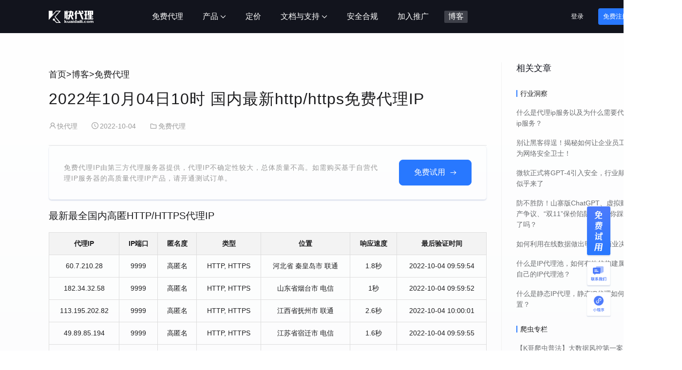

--- FILE ---
content_type: text/html; charset=utf-8
request_url: https://www.kuaidaili.com/blog/article/20221004932
body_size: 60118
content:
<!DOCTYPE html>
<html>
<head>
<meta http-equiv="Content-Type" content="text/html;charset=utf-8">
<meta name="viewport" content="width=device-width,minimum-scale=1,initial-scale=1" class="next-head">

<title>2022年10月04日10时 国内最新http/https免费代理IP - 每日免费IP代理 - 高匿HTTP代理IP_快代理</title>

<meta name="keywords" content="免费代理IP, 每日代理IP,免费HTTP代理IP, 免费HTTPS代理IP" />
<meta name="description" content="快代理每日提供高速、稳定的免费代理IP,包括免费HTTP代理IP和免费HTTPS代理IP,帮助用户匿名访问互联网,解决访问受限等问题。" />


<meta content="index,follow" name="robots"/>
<meta content="index,follow" name="GOOGLEBOT"/>
<meta content="快代理"  name="Author"/>
<meta name="renderer" content="webkit" />
<meta name="baidu_union_verify" content="c087a423b52225f404d4c97e59e53464">
<meta name="google-site-verification" content="Pd8y4Id4xJSxMvj-OwUhaZaK7COpr-8LcANUG30jxW8" />
<meta name="google-site-verification" content="VqxCNkms5J6_V8eHmKeUQWnBRukgNmLIZUD4Do3LWns" />


<link rel="shortcut icon" href="/img/v3/favicon.ico?v=3" type="image/x-icon" >



<link rel="stylesheet" href="/css/all_v3.css?v=83" media="screen" />
<link rel="preconnect" href="https://www.googletagmanager.com">
<script>const _rsaPublicKey = `[base64]`;</script>





    <link rel="stylesheet" href="/css/v3/pages/blog.css?v=3" media="screen" />
    <link rel="stylesheet" href="/css/md/md.css?v=2" media="screen" />


    <style>
    .page>header {
        z-index: 2;
    }
    #module-4 {
        position: relative;
    }
    .article-nav-wrapper {
        position: absolute;
        top: 0;
        left: 0;
    }
    .article-nav-wrapper.fixed {
        position: fixed;
    }
    .article-nav-btn, .article-nav {
        position: absolute;
    }
    .article-nav-btn {
        top: 65px;
        left: 10px;
        z-index: 2;
        cursor: pointer;
    }
    .article-nav-btn .iconfont {
        font-size: 24px;
    }
    .article-nav {
        display: none;
        top: 0;
        left: 0;
        padding: 120px 20px 120px 10px;
        height: 100vh;
        overflow-y: auto;
        width: 280px;
        background: #fff;
        box-shadow: 0 2px 10px 0 rgba(44,71,146,0.17);
    }
    .aside-article-list {
        display: none;
    }
    .aside-month.active .iconfont{
        transform: rotate(180deg);
    }
    .aside-month.active+.aside-article-list {
        display: flex;
        flex-direction: column;
    }
    #md-content {
        -webkit-font-smoothing: antialiased;
        font-family: "Open Sans", "Clear Sans", "Helvetica Neue", Helvetica, Arial, 'Segoe UI Emoji', sans-serif;
        color: rgb(51, 51, 51);
        line-height: 1.8;
    }
    .w-e-text-container {
        background: inherit;
    }
    .w-e-text-container [data-slate-editor] {
        padding: 0;
    }
    header>h1 {
        text-rendering: optimizeLegibility;
        font-size: 18px;
        line-height: 3.6rem;
        font-weight: 400;
    }
    .article-header {
        font-size: 32px;
    }
    @media screen and (max-width: 1919px){
        .article-nav-wrapper {
            display: none;
        }
    }

    </style>


<meta name="renderer" content="webkit">
<meta baidu-gxt-verify-token="0fd36d429c039b254364ec1f35f82358">




    <script>(function(w,d,t,r,u){var f,n,i;w[u]=w[u]||[],f=function(){var o={ti:"343196549", enableAutoSpaTracking: true};o.q=w[u],w[u]=new UET(o),w[u].push("pageLoad")},n=d.createElement(t),n.src=r,n.async=1,n.onload=n.onreadystatechange=function(){var s=this.readyState;s&&s!=="loaded"&&s!=="complete"||(f(),n.onload=n.onreadystatechange=null)},i=d.getElementsByTagName(t)[0],i.parentNode.insertBefore(n,i)})(window,document,"script","//bat.bing.com/bat.js","uetq");</script>
    
    







</head>



<body class="transition-none">
<div class="use-chrome box media-pc" style="display:none;">
    <img src="/img/v3/d1-1@2x.png" width="44" alt="ip代理插件">
    <span class="">为保证良好的使用体验，建议使用<b>Chrome浏览器</b>访问</span>
    
    <a class="close" href="javascript: void(0)"></a>
</div>

<div id="event">
    
    
</div>

<div class="page">
<header>
    
    
<div id="header" class="header bg-black">
    <div class="header-container">
        <a href="/" class="header-logo">
            <div class="logo">
                
                    <img class="logo-bg-white" src="/img/v3/logo_1@2x.png" alt="快代理">
                    <img class="logo-bg-colorful" src="/img/v3/logo_3@2x.png" alt="快代理">
                
            </div>
        </a>
        <div class="header-right">
            <div class="nav">
                <div class="item-area nav-free">
                    <a id="menu_free" class="item link " href="/free/">
                        <div class="item-wrap">免费代理</div>
                    </a>
                </div>
                <div class="item-area nav-product">
                    <div id="menu_product_list" class="item ">
                        <div class="item-wrap">
                            <span>产品</span><span class="dropdown iconfont icon-xiajiantou"></span>
                        </div>
                    </div>

                    <div class="popover bottom" id="menu_product_dropdown" style="left: -222px">
                        <div class="popover__arrow" style="left: 250px"></div>
                        <div class="popover__content">
                            <div class="top-menu">
                                <div class="menu-main">
                                    <div class="media-pc" style="width: 340px; margin-right: 32px; margin-bottom: 20px;font-weight: 500">国内代理</div>
                                    <div class="product__menu-group tps_pro" style="margin-right: 32px; margin-bottom: 32px">
                                        <div class="product__menu-icon">
                                            <img src="/img/v3/logo_tps_pro.png" alt="隧道代理图标" loading="lazy" />
                                        </div>
                                        <a class="product__user-center r-icon tps_pro" href="/uc/tps_pro/">产品管理</a>
                                        <a class="product__menu-title tps_pro" href="/tps_pro/">
                                            <span class="product__type-name tps_pro">隧道代理 <span class="badge">Pro</span><img src="/img/v3/new.png" style="width: 42px;height: 26px;position: absolute;top: 6px" alt=""></span>
                                            <span class="product__desc tps_pro">旗舰品质云端自动切换代理IP服务</span>
                                        </a>
                                        <div class="product__menu-submenu media-pc">
                                            <div class="submenu-item">
                                                <img src="/img/v3/sddl_2_pro@2x.png" alt="包年包月">
                                                <a href="/cart2?t=tps_pro" class="gray-link tps_pro">包年包月</a>
                                            </div>
                                        </div>
                                    </div>
                                    <div class="product__menu-group" style="margin-bottom: 32px">
                                        <div class="product__menu-icon">
                                            <img src="/img/v3/l@2x.png" alt="隧道代理图标" loading="lazy" />
                                        </div>
                                        <a class="product__user-center r-icon" href="/uc/tps/">产品管理</a>
                                        <a class="product__menu-title tps" href="/tps">
                                            <span class="product__type-name">隧道代理</span>
                                            <span class="product__desc">高性能云端自动切换代理IP服务</span>
                                        </a>
                                        <div class="product__menu-submenu media-pc">
                                            <div class="submenu-item">
                                                <img src="/img/v3/sddl_2@2x.png" alt="代理ip包年">
                                                <a href="/cart2?t=tps" class="gray-link">包年包月</a>
                                            </div>
                                            <div class="submenu-item submenu-item-r">
                                                <img src="/img/v3/sddl_3@2x.png" alt="代理ip按量">
                                                <a href="/cart2?t=tps_c" class="gray-link">按量付费</a>
                                            </div>
                                        </div>
                                    </div>
                                    <div class="product__menu-group" style="margin-right: 32px;margin-bottom: 32px">
                                        <div class="product__menu-icon">
                                            <img src="/img/v3/k@2x.png" alt="私密代理图标" loading="lazy" />
                                        </div>
                                        <a class="product__user-center r-icon" href="/uc/dps/">产品管理</a>
                                        <a class="product__menu-title dps" href="/dps">
                                            <span class="product__type-name">私密代理</span>
                                            <span class="product__desc">高品质动态短效代理IP服务</span>
                                        </a>
                                        <div class="product__menu-submenu media-pc">
                                            <div class="submenu-item">
                                                <img src="/img/v3/smdl_2@2x.png" alt="ip代理均匀提取">
                                                <a href="/cart2/?t=dps" class="gray-link">均匀提取</a>
                                            </div>
                                            <div class="submenu-item submenu-item-r">
                                                <img src="/img/v3/smdl_4@2x.png" alt="代理ip标准付费">
                                                <a href="/cart2/?t=dps_c&c=1" class="gray-link">按IP付费标准版</a>
                                            </div>
                                            <div class="submenu-item">
                                                <img src="/img/v3/smdl_3@2x.png" alt="ip代理集中提取">
                                                <a href="/cart2/?t=dps_2&c=1" class="gray-link">集中提取</a>
                                            </div>
                                            <div class="submenu-item submenu-item-r">
                                                <img src="/img/v3/smdl_5@2x.png" alt="代理ip专业付费">
                                                <a href="/cart2/?t=dps_c_pro" class="gray-link">按IP付费专业版</a>
                                            </div>
                                        </div>
                                    </div>
                                    <div class="product__menu-group" style="margin-bottom: 32px;">
                                        <div class="product__menu-icon">
                                            <img src="/img/v3/m@2x.png" alt="独享代理图标" loading="lazy" />
                                        </div>
                                        <a class="product__user-center r-icon" href="/uc/kps/">产品管理</a>
                                        <a class="product__menu-title kps" href="/kps">
                                            <span class="product__type-name">独享代理</span>
                                            <span class="product__desc">高品质极速稳定长效代理IP服务</span>
                                        </a>
                                        <div class="product__menu-submenu media-pc">
                                            <div class="submenu-item">
                                                <img src="/img/v3/dxdl_2@2x.png" alt="独享IP共享动态型">
                                                <a href="/cart2/?t=kps_dyn" class="gray-link">共享动态型</a>
                                            </div>
                                            <div class="submenu-item">
                                                <img src="/img/v3/dxdl_4@2x.png" alt="独享版">
                                                <a href="/cart2/?t=kps_exip" class="gray-link">独享版</a>
                                            </div>
                                            <div class="submenu-item">
                                                <img src="/img/v3/dxdl_3@2x.png" alt="独享IP共享静态型">
                                                <a href="/cart2/?t=kps_sta" class="gray-link">共享静态型</a>
                                            </div>
                                            <div class="submenu-item">
                                                <img src="/img/v3/lrps.png" alt="独享版">
                                                <a href="/cart2/?t=kps_lrps_dyn" class="gray-link">纯生版</a>
                                                <img src="/img/v3/icon-ipv6.png" style="width: 28px;height: 14px;position: absolute;top: 105px;right: 88px" alt="">
                                            </div>
                                        </div>
                                    </div>
                                    <div class="media-pc flex" style="margin-bottom: 20px;font-weight: 500;width: 100%">海外代理</div>
                                    <div class="product__menu-group" style="margin-right: 32px;margin-bottom: 32px;">
                                        <div class="product__menu-icon">
                                            <img src="/img/v3/f-k@2x.png" alt="海外代理图标" loading="lazy" />
                                        </div>
                                        <a class="product__user-center r-icon" href="/uc/fps/">产品管理</a>
                                        <a class="product__menu-title fps" href="/fps">
                                            <span class="product__type-name fps-type-name">
                                                动态住宅
                                                <img class="fps-hot" src="/img/v3/fps-hot@2x.png" alt="海外代理">
                                            </span>
                                            <span class="product__desc">大量真实海外动态住宅代理IP服务</span>
                                        </a>
                                        <div class="product__menu-submenu media-pc">
                                            <div class="submenu-item">
                                                <img src="/img/v3/sddl_5@2x.png" alt="按流量付费">
                                                <a href="/cart2?t=fps_c" class="gray-link">按流量付费</a>
                                            </div>
                                            <div class="submenu-item">
                                                <img src="/img/v3/sddl_2@2x.png" alt="代理ip包年">
                                                <a href="/cart2?t=fps&m=1" class="gray-link">包年包月</a>
                                            </div>
                                        </div>
                                    </div>
                                    <div class="product__menu-group" style="margin-bottom: 32px;">
                                        <div class="product__menu-icon">
                                            <img src="/img/v3/logo_sfps_m@2x.png" alt="海外代理静态住宅图标" loading="lazy" />
                                        </div>
                                        <a class="product__user-center r-icon" href="/uc/sfps/">产品管理</a>
                                        <a class="product__menu-title sfps" href="/sfps">
                                            <span class="product__type-name fps-type-name">
                                                静态住宅
                                                <img class="fps-hot" src="/img/v3/fps-hot@2x.png" alt="海外代理">
                                            </span>
                                            <span class="product__desc">纯净独享海外静态住宅代理IP服务</span>
                                        </a>
                                        <div class="product__menu-submenu media-pc">
                                            <div class="submenu-item">
                                                <img src="/img/v3/cart_sfps@2x.png" alt="海外代理静态住宅包段">
                                                <a href="/cart2?t=sfps" class="gray-link">包段</a>
                                            </div>
                                            <div class="submenu-item">
                                                <img src="/img/v3/cart_sfps_c@2x.png" alt="海外代理静态住宅零售">
                                                <a href="/cart2?t=sfps_c" class="gray-link">零售</a>
                                            </div>
                                        </div>
                                    </div>
                                </div>
                                
                                <div class="menu-other media-pc">
                                    <div>增值服务</div>
                                    <a class="btn plugin" href="/extension">专属Chorme插件</a>
                                    
                                    <a class="btn student" href="/student">学生优惠产品</a>
                                    <a class="btn freetest" href="/freetest">产品推荐</a>
                                    <div class="applet">
                                        <img src="/img/v3/kdl_wxapp@2x.png" width="96" alt="快代理云服务">
                                        <p>快代理小程序</p>
                                    </div>

                                </div>
                                <div class="menu-other-mobile media-m">
                                    <a class="btn plugin" href="/extension"></a>
                                    <a class="btn student" href="/student"></a>
                                    <a class="btn appletMobile" href="javascript: void(0);"></a>
                                </div>
                            </div>
                        </div>
                    </div>
                </div>
                <div class="item-area nav-pricing">
                    <a id="menu_pricing" class="item link " href="/pricing/">
                        <div class="item-wrap">定价</div>
                    </a>
                </div>
                <div class="item-area nav-doc">
                    <div id="menu_doc" class="item ">
                        <div class="item-wrap">
                            <span>文档与支持</span><span class="dropdown iconfont icon-xiajiantou"></span>
                        </div>
                    </div>

                    <div class="popover bottom" style="left: -200px" id="menu_doc_dropdown">
                        <div class="popover__arrow" style="left: 250px"></div>
                        <div class="popover__content">
                            <div class="top-menu">
                                <div class="menu-main">
                                    <!-- 产品功能 -->
                                    <div class="menu-group dev">
                                        <div class="menu-type">
                                            <div class="menu-type--desc">
                                                <div class="subtitle">产品与功能</div>
                                                <div class="underline media-pc"></div>
                                                <div class="flex">
                                                    <div class="menu-oneLevel">
                                                        <ul>
                                                            <li>
                                                                <img src="/img/v3/cpygn_1@2x.png" alt="ip代理文档">
                                                                <a href="/helpcenter/">帮助中心</a>
                                                            </li>
                                                            <li>
                                                                <img src="/img/v3/cpygn_2@2x.png">
                                                                <div>
                                                                    <a href="/doc/product/tps/">产品介绍</a>
                                                                    <div class="menu-twoLevel">
                                                                        <a href="/doc/product/tps/" class="gray-link">隧道代理</a>
                                                                        <a href="/doc/product/dps/" class="gray-link">私密代理</a>
                                                                        <a href="/doc/product/kps/" class="gray-link">独享代理</a>
                                                                        <a href="/doc/product/fps/" class="gray-link">海外代理</a>
                                                                        
                                                                    </div>
                                                                </div>
                                                            </li>
                                                            <li>
                                                                <img src="/img/v3/cpygn_3@2x.png" alt="ip代理功能" style="margin-left:-1px;">
                                                                <a href="/doc/func/identity_overview/">功能介绍</a>
                                                            </li>
                                                            <li>
                                                                
                                                                <svg style="margin: 4px 4px 3px 3px;" width="13" height="13" viewBox="0 0 15 15">
                                                                    <path fill="#3989ff" d="M 8,1 A 7,7 0 0 0 2.918,3.1973 L 5.1523,7.0664 A 3,3 0 0 1 8,5 H 14.31 A 7,7 0 0 0 8,1 Z M 2.2402,4.0234 A 7,7 0 0 0 1,8 7,7 0 0 0 6.3828,14.803 L 8.6172,10.934 A 3,3 0 0 1 8,11 3,3 0 0 1 5.4062,9.498 L 5.4023,9.5 Z M 10.23,6 A 3,3 0 0 1 11,8 3,3 0 0 1 10.596,9.49 L 10.598,9.5 7.4395,14.973 A 7,7 0 0 0 8,15 7,7 0 0 0 15,8 7,7 0 0 0 14.701,6 Z"/>
                                                                    <path fill="#93bbff" d="M 8,6 A 2,2 0 0 0 6,8 2,2 0 0 0 8,10 2,2 0 0 0 10,8 2,2 0 0 0 8,6 Z"/>
                                                                </svg>
                                                                <a href="/extension/">浏览器插件</a>
                                                            </li>
                                                            <li>
                                                                <img src="/img/v3/cpygn_4@2x.png" alt="ip代理问题">
                                                                <div>
                                                                    <a href="/doc/faq/buy/">常见问题</a>
                                                                    <div class="menu-twoLevel">
                                                                        <a href="/doc/faq/buy/" class="gray-link">购买问题</a>
                                                                        <a href="/doc/faq/product/" class="gray-link">产品问题</a>
                                                                        <a href="/doc/func/identity_faq_common/" class="gray-link">实名问题</a>
                                                                        <a href="/doc/faq/invoice/" class="gray-link">发票问题</a>
                                                                    </div>
                                                                </div>
                                                            </li>
                                                            <li>
                                                                <img src="/img/v3/cpygn_5@2x.png">
                                                                <a href="/changelog/">更新日志💡</a>
                                                            </li>
                                                        </ul>
                                                    </div>
                                                </div>

                                            </div>
                                        </div>
                                    </div>
                                    <!-- 开发指南 -->
                                    <div class="menu-group">
                                        <div class="menu-type">
                                            <div class="menu-type--desc">
                                                <div class="subtitle">开发指南</div>
                                                <div class="underline media-pc"></div>
                                                <div class="flex">
                                                    <div class="menu-oneLevel">
                                                        <ul>
                                                            <li>
                                                                <img src="/img/v3/kfzn_1@2x.png">
                                                                <a href="/doc/dev/quickstart/">快速入门</a>
                                                            </li>
                                                            <li>
                                                                <img src="/img/v3/kfzn_2@2x.png">
                                                                <div>
                                                                    <a href="/doc/dev/quickstart/" >开发手册</a>
                                                                    <div class="menu-twoLevel">
                                                                        <a href="/doc/dev/tps/" class="gray-link">隧道开发</a>
                                                                        <a href="/doc/dev/dps/" class="gray-link">私密开发</a>
                                                                        <a href="/doc/dev/kps/" class="gray-link">独享开发</a>
                                                                        <a href="/doc/dev/fps/" class="gray-link">海外开发</a>
                                                                        
                                                                    </div>
                                                                </div>
                                                            </li>
                                                            <li>
                                                                <img src="/img/v3/kfzn_3@2x.png">
                                                                <a href="/doc/dev/api/">API获取代理</a>
                                                            </li>
                                                            <li>
                                                                <img src="/img/v3/kfzn_4@2x.png">
                                                                <a href="/doc/dev/proxy/">代理可用性测试</a>
                                                            </li>
                                                            <li>
                                                                <img src="/img/v3/kfzn_5@2x.png">
                                                                <a href="/doc/dev/errcode/">错误码一览</a>
                                                            </li>
                                                        </ul>
                                                    </div>
                                                    <div class="menu-oneLevel">
                                                        <ul>
                                                            <li>
                                                                <img src="/img/v3/kfzn_8@2x.png">
                                                                <div>
                                                                    <a href="/doc/api/#3-api" >所有API列表</a>
                                                                    <div class="menu-twoLevel">
                                                                        <a href="/doc/api/#3-api" class="gray-link">账号接口</a>
                                                                        <a href="/doc/api/#3-api" class="gray-link">订单接口</a>
                                                                        <a href="/doc/api/#3-api" class="gray-link">产品接口</a>
                                                                        <a href="/doc/api/#3-api" class="gray-link">工具接口</a>
                                                                    </div>
                                                                </div>
                                                            </li>
                                                            <li>
                                                                <img src="/img/v3/kfzn_7@2x.png">
                                                                <a href="/doc/api/auth/">API授权与验证</a>
                                                            </li>
                                                            <li>
                                                                <img src="/img/v3/kfzn_9@2x.png">
                                                                <a href="/doc/dev/sdk_apiauth/">SDK&代码样例</a>
                                                            </li>
                                                            <li>
                                                                <img src="/img/v3/kfzn_10@2x.png">
                                                                <a href="/tool/fetchua/">在线获取UA</a>
                                                            </li>
                                                            <li>
                                                                <img src="/img/v3/header__hc_kgtools.png">
                                                                <a href="https://www.kgtools.cn">爬虫工具库</a>
                                                            </li>
                                                        </ul>
                                                    </div>
                                                </div>

                                            </div>
                                        </div>
                                    </div>

                                </div>
                                <div class="menu-contact">
                                    
                                    <div class="flex flex-column" style="gap: 28px;">
                                        <div>
                                            <div class="flex head-doc-layout">
                                                <div><b style="color: #1d1d1f;">售前在线咨询</b></div>
                                                <div class="head-doc-btn-link head-top-2" onclick="openSaleSmartlyChat()">
                                                    <i class="iconfont icon-zixun"></i>
                                                    <span class="on-line-contact head-doc-btn-link">在线咨询</span>
                                                </div>
                                            </div>
                                            <div class="work-time-memo">工作日 9:00~21:00，周六 9:00~18:30</div>
                                        </div>
                                        <div>
                                            <div class="flex head-doc-layout">
                                                <div><b style="color: #1d1d1f;">售后技术支持</b></div>
                                                <div class="head-doc-btn-link head-top-2" onclick="openChat('None')">
                                                    <i class="iconfont icon-zixun"></i>
                                                    <span class="on-line-contact head-doc-btn-link">在线咨询</span>
                                                </div>
                                            </div>
                                            <div class="work-time-memo">工作日 9:00~21:00，周六 9:00~18:30</div>
                                            <div class="contact-layout">
                                                <div class="head-doc-phone">
                                                    <a href="javascript:void(0);">
                                                        <i class="iconfont icon-boda" style="font-size: 12px;"></i>400-863-8728
                                                    </a>
                                                </div>
                                                <div class="qq-link-container">
                                                    <i class="iconfont icon-qq" style="font-size: 12px;"></i>
                                                    <a href="http://q.url.cn/CDksXo?_type=wpa&amp;qidian=true" target="_blank">800849628</a>
                                                    <i class="iconfont icon-a-heiseyoujiantou2x" style="font-size: 14px;color: #aab1c0;"></i>
                                                </div>
                                            </div>
                                        </div>
                                        <div style="width: 228px;">
                                            <div class="head-doc-divider"></div>
                                            <div class="head-doc-float"><span>7x24小时服务</span></div>
                                            <div class="flex head-doc-support">
                                                <div class="head-flex-1 head-doc-support-bg">
                                                    <a href="/uc/support/question/add/">
                                                        <p class="head-doc-t-link">工单支持</p>
                                                        <p class="work-time-memo head-padding-m head-doc-color">您的每次一反馈我们都认真对待</p>
                                                    </a>
                                                </div>
                                                <div style="text-align: right;width: 10px;" class="head-doc-iconfont-box">
                                                    <i class="iconfont icon-a-heiseyoujiantou2x head-doc-color" style="color: #aab1c0;"></i>
                                                </div>
                                            </div>
                                            <div class="flex head-doc-support" style="margin-top: 16px;">
                                                <div class="head-flex-1 head-doc-support-bg">
                                                    <a href="/cooperation">
                                                        <p class="head-doc-t-link">商务合作</p>
                                                        <p class="work-time-memo head-padding-m head-doc-color">邮箱：pm@gizaworks.com</p>
                                                    </a>
                                                </div>
                                                <div style="text-align: right; width: 10px;" class="head-doc-iconfont-box">
                                                    <i class="iconfont icon-a-heiseyoujiantou2x head-doc-color" style="color: #aab1c0;"></i>
                                                </div>
                                            </div>
                                        </div>
                                    </div>
                                </div>
                            </div>
                        </div>
                    </div>
                </div>
                <div class="item-area nav-safe">
                    <a id="menu_safe" class="item link " href="/safe/">
                        <div class="item-wrap">安全合规</div>
                    </a>
                </div>
                <div class="item-area nav-cps">
                    <a id="menu_cps" class="item link " href="/cps/">
                        <div class="item-wrap">加入推广</div>
                    </a>
                </div>
                <div class="item-area nav-free">
                    <a id="menu_free" class="item link active" href="/blog/">
                        <div class="item-wrap">博客</div>
                    </a>
                </div>
            </div>
            <div class="action a_hover_sec">
                <div class="media-pc unlogin">
                    <a href="/login/" class="btn btn-small btn-link">登录</a>
                </div>
                <div class="media-pc welcome-link" style="display: none">
                    <a id="header_login_btn" href="/uc/overview/" class="btn btn-small btn-link"><span class="welcome"></span></a>
                </div>
                <div class="media-pc header-register">
                    <a id="header_regist_btn" href="/regist/" class="btn btn-small blue-btn link-mc"><span>免费注册</span></a>
                    <span id="noti"></span>
                </div>
                <div class="media-m">
                    <div class="login-anonym">
                        <a href="/login/" class="btn btn-small">登录</a>
                        <a href="/regist/" class="btn btn-small blue-btn">注册</a>
                    </div>
                    <div class="login-user">
                        <a href="/uc/overview/" class="btn btn-small blue-btn">会员中心</a>
                    </div>
                </div>

                <div id="top_account_navpop" class="nav-pop-v3 media-pc">
                    <div class="userInfo">
                        <div class="account flex">
                            
                                
                                    <b>...</b>
                                    <span class="tag tag-lightgray">未实名</span>
                                
                            
                        </div>
                        <div class="balance">可用余额<a href="/uc/overview/"><b class="warning">¥<span id="top_account_balance"></span></b></a>
                        </div>
                        <div class="flex order">
                            <a id="v3_top_account_ordercount" class="gray-link flex flex-column" href="/uc/order-list/">
                                <b></b>
                                <span>我的订单</span>
                            </a>
                            <a id="v3_top_account_coupon" class="gray-link flex flex-column" href="/uc/coupon/">
                                <b>0</b>
                                <span>优惠券<i class=""></i></span>
                            </a>
                            <a id="v3_top_account_unread_count" class="gray-link flex flex-column" href="/uc/notify/message/?status=unread">
                                <b></b>
                                <span>未读消息<i class=""></i></span>
                            </a>
                        </div>
                        <div class="flex setting">
                            
                            <a href="/uc/order-list/" class="btn btn-small blue-btn flex-auto icon icon1">订单管理</a>
                        </div>
                        <div class="user-action">
                            <div class="flex">
                                
                                <a class="icon_text gray-link flex-column" href="/uc/invoice/">
                                    <img src="/img/v3/3@2x.png" width="20" height="20">
                                    <span>发票申请</span>
                                </a>
                            </div>
                            <div class="flex">
                                <a class="icon_text gray-link flex-column" href="/uc/invoice/history/">
                                    <img src="/img/v3/4@2x.png" width="20" height="20">
                                    <span>开票记录</span>
                                </a>
                                <a class="icon_text gray-link flex-column flex-auto" href="/logout">
                                    <img src="/img/v3/5@2x.png" width="20" height="20">
                                    <span>退出登录</span>
                                </a>
                                <a class="icon_text gray-link flex-column" href="javascript: void(0)"></a>
                            </div>
                        </div>
                    </div>
                </div>
            </div>
        </div>
    </div>
    <div class="action-menu">
        
            <div class="menu-open"></div>
        
        <div class="menu-close"></div>
    </div>
</div>
<div class="header-placeholder"></div>


</header>

<main>
    <div id="v3-content">
    <div class="coupon_container">
    <div id="coupon-popup" style="display: none;">
        <div class="coupon_row_title">
            <div class="coupon_title"><span class="iconfont icon-youxiang"></span>优惠券已到账！</div>
            <div class="iconfont icon-close" onclick="close_coupon_popup()" style="cursor: pointer;color: #6B6D70;"></div>
        </div>
        <p class="coupon_content"></p>
        <div class="coupon_btn">
            <a href="javascript:close_coupon_popup();" style="background: #F4F4F4;margin-right: 10px;color: black;">我知道了</a>
            <a href="/uc/coupon/" style="background: #FF7C58;color: #fff;">查看详情</a>
        </div>
    </div>
</div>
    
    <!-- banner -->
    <div id="module-4" class="section">
        <div class="article-nav-wrapper">
            <div class="article-nav-btn" data-toggle="off">
                <span class="iconfont icon-indent"></span>
            </div>
            <div class="article-nav" style="display: none;">
                <div class="aside-section">
                    <header>免费代理</header>
                    
                        <div class="aside-articles">
                            <div class="aside-month">
                                <div class="aside-article-category">2026-01</div>
                                <div class="group-length">63篇</div>
                                <span class="iconfont icon-xiajiantou" style="margin-left: auto"></span>
                            </div>
                            <div class="aside-article-list">
                                
                                    <a href="/blog/article/2026013120786" class="aside-article-item">2026年01月31日18时 国内最新http/https免费代理IP</a>
                                
                                    <a href="/blog/article/2026013120784" class="aside-article-item">2026年01月31日10时 国内最新http/https免费代理IP</a>
                                
                                    <a href="/blog/article/2026013020782" class="aside-article-item">2026年01月30日18时 国内最新http/https免费代理IP</a>
                                
                                    <a href="/blog/article/2026013020779" class="aside-article-item">2026年01月30日10时 国内最新http/https免费代理IP</a>
                                
                                    <a href="/blog/article/2026012920777" class="aside-article-item">2026年01月29日18时 国内最新http/https免费代理IP</a>
                                
                                    <a href="/blog/article/2026012920601" class="aside-article-item">2026年01月29日10时 国内最新http/https免费代理IP</a>
                                
                                    <a href="/blog/article/2026012820599" class="aside-article-item">2026年01月28日18时 国内最新http/https免费代理IP</a>
                                
                                    <a href="/blog/article/2026012820596" class="aside-article-item">2026年01月28日10时 国内最新http/https免费代理IP</a>
                                
                                    <a href="/blog/article/2026012720594" class="aside-article-item">2026年01月27日18时 国内最新http/https免费代理IP</a>
                                
                                    <a href="/blog/article/2026012720592" class="aside-article-item">2026年01月27日10时 国内最新http/https免费代理IP</a>
                                
                                    <a href="/blog/article/2026012620590" class="aside-article-item">2026年01月26日18时 国内最新http/https免费代理IP</a>
                                
                                    <a href="/blog/article/2026012620587" class="aside-article-item">2026年01月26日10时 国内最新http/https免费代理IP</a>
                                
                                    <a href="/blog/article/2026012520585" class="aside-article-item">2026年01月25日18时 国内最新http/https免费代理IP</a>
                                
                                    <a href="/blog/article/2026012520583" class="aside-article-item">2026年01月25日10时 国内最新http/https免费代理IP</a>
                                
                                    <a href="/blog/article/2026012420581" class="aside-article-item">2026年01月24日18时 国内最新http/https免费代理IP</a>
                                
                                    <a href="/blog/article/2026012420579" class="aside-article-item">2026年01月24日10时 国内最新http/https免费代理IP</a>
                                
                                    <a href="/blog/article/2026012320577" class="aside-article-item">2026年01月23日18时 国内最新http/https免费代理IP</a>
                                
                                    <a href="/blog/article/2026012320574" class="aside-article-item">2026年01月23日10时 国内最新http/https免费代理IP</a>
                                
                                    <a href="/blog/article/2026012220572" class="aside-article-item">2026年01月22日18时 国内最新http/https免费代理IP</a>
                                
                                    <a href="/blog/article/2026012220569" class="aside-article-item">2026年01月22日10时 国内最新http/https免费代理IP</a>
                                
                                    <a href="/blog/article/2026012120567" class="aside-article-item">2026年01月21日18时 国内最新http/https免费代理IP</a>
                                
                                    <a href="/blog/article/2026012120564" class="aside-article-item">2026年01月21日10时 国内最新http/https免费代理IP</a>
                                
                                    <a href="/blog/article/2026012020562" class="aside-article-item">2026年01月20日18时 国内最新http/https免费代理IP</a>
                                
                                    <a href="/blog/article/2026012020560" class="aside-article-item">2026年01月20日10时 国内最新http/https免费代理IP</a>
                                
                                    <a href="/blog/article/2026011920558" class="aside-article-item">2026年01月19日18时 国内最新http/https免费代理IP</a>
                                
                                    <a href="/blog/article/2026011920376" class="aside-article-item">2026年01月19日10时 国内最新http/https免费代理IP</a>
                                
                                    <a href="/blog/article/2026011820374" class="aside-article-item">2026年01月18日18时 国内最新http/https免费代理IP</a>
                                
                                    <a href="/blog/article/2026011820372" class="aside-article-item">2026年01月18日10时 国内最新http/https免费代理IP</a>
                                
                                    <a href="/blog/article/2026011720370" class="aside-article-item">2026年01月17日18时 国内最新http/https免费代理IP</a>
                                
                                    <a href="/blog/article/2026011720368" class="aside-article-item">2026年01月17日10时 国内最新http/https免费代理IP</a>
                                
                                    <a href="/blog/article/2026011620366" class="aside-article-item">2026年01月16日18时 国内最新http/https免费代理IP</a>
                                
                                    <a href="/blog/article/2026011620364" class="aside-article-item">2026年01月16日10时 国内最新http/https免费代理IP</a>
                                
                                    <a href="/blog/article/2026011520362" class="aside-article-item">2026年01月15日18时 国内最新http/https免费代理IP</a>
                                
                                    <a href="/blog/article/2026011520360" class="aside-article-item">2026年01月15日10时 国内最新http/https免费代理IP</a>
                                
                                    <a href="/blog/article/2026011520359" class="aside-article-item">2026年01月15日10时 国内最新http/https免费代理IP</a>
                                
                                    <a href="/blog/article/2026011420357" class="aside-article-item">2026年01月14日18时 国内最新http/https免费代理IP</a>
                                
                                    <a href="/blog/article/2026011420355" class="aside-article-item">2026年01月14日10时 国内最新http/https免费代理IP</a>
                                
                                    <a href="/blog/article/2026011320353" class="aside-article-item">2026年01月13日18时 国内最新http/https免费代理IP</a>
                                
                                    <a href="/blog/article/2026011320351" class="aside-article-item">2026年01月13日10时 国内最新http/https免费代理IP</a>
                                
                                    <a href="/blog/article/2026011220349" class="aside-article-item">2026年01月12日18时 国内最新http/https免费代理IP</a>
                                
                                    <a href="/blog/article/2026011220347" class="aside-article-item">2026年01月12日10时 国内最新http/https免费代理IP</a>
                                
                                    <a href="/blog/article/2026011120345" class="aside-article-item">2026年01月11日18时 国内最新http/https免费代理IP</a>
                                
                                    <a href="/blog/article/2026011120343" class="aside-article-item">2026年01月11日10时 国内最新http/https免费代理IP</a>
                                
                                    <a href="/blog/article/2026011020165" class="aside-article-item">2026年01月10日18时 国内最新http/https免费代理IP</a>
                                
                                    <a href="/blog/article/2026011020163" class="aside-article-item">2026年01月10日10时 国内最新http/https免费代理IP</a>
                                
                                    <a href="/blog/article/2026010920161" class="aside-article-item">2026年01月09日18时 国内最新http/https免费代理IP</a>
                                
                                    <a href="/blog/article/2026010920159" class="aside-article-item">2026年01月09日10时 国内最新http/https免费代理IP</a>
                                
                                    <a href="/blog/article/2026010820157" class="aside-article-item">2026年01月08日18时 国内最新http/https免费代理IP</a>
                                
                                    <a href="/blog/article/2026010820155" class="aside-article-item">2026年01月08日10时 国内最新http/https免费代理IP</a>
                                
                                    <a href="/blog/article/2026010720153" class="aside-article-item">2026年01月07日18时 国内最新http/https免费代理IP</a>
                                
                                    <a href="/blog/article/2026010720151" class="aside-article-item">2026年01月07日10时 国内最新http/https免费代理IP</a>
                                
                                    <a href="/blog/article/2026010620149" class="aside-article-item">2026年01月06日18时 国内最新http/https免费代理IP</a>
                                
                                    <a href="/blog/article/2026010620146" class="aside-article-item">2026年01月06日10时 国内最新http/https免费代理IP</a>
                                
                                    <a href="/blog/article/2026010520144" class="aside-article-item">2026年01月05日18时 国内最新http/https免费代理IP</a>
                                
                                    <a href="/blog/article/2026010520141" class="aside-article-item">2026年01月05日10时 国内最新http/https免费代理IP</a>
                                
                                    <a href="/blog/article/2026010420139" class="aside-article-item">2026年01月04日18时 国内最新http/https免费代理IP</a>
                                
                                    <a href="/blog/article/2026010420135" class="aside-article-item">2026年01月04日10时 国内最新http/https免费代理IP</a>
                                
                                    <a href="/blog/article/2026010320133" class="aside-article-item">2026年01月03日18时 国内最新http/https免费代理IP</a>
                                
                                    <a href="/blog/article/2026010320131" class="aside-article-item">2026年01月03日10时 国内最新http/https免费代理IP</a>
                                
                                    <a href="/blog/article/2026010220129" class="aside-article-item">2026年01月02日18时 国内最新http/https免费代理IP</a>
                                
                                    <a href="/blog/article/2026010220127" class="aside-article-item">2026年01月02日10时 国内最新http/https免费代理IP</a>
                                
                                    <a href="/blog/article/2026010120125" class="aside-article-item">2026年01月01日18时 国内最新http/https免费代理IP</a>
                                
                                    <a href="/blog/article/2026010120123" class="aside-article-item">2026年01月01日10时 国内最新http/https免费代理IP</a>
                                
                            </div>
                        </div>
                    
                        <div class="aside-articles">
                            <div class="aside-month">
                                <div class="aside-article-category">2025-12</div>
                                <div class="group-length">62篇</div>
                                <span class="iconfont icon-xiajiantou" style="margin-left: auto"></span>
                            </div>
                            <div class="aside-article-list">
                                
                                    <a href="/blog/article/2025123120121" class="aside-article-item">2025年12月31日18时 国内最新http/https免费代理IP</a>
                                
                                    <a href="/blog/article/2025123120118" class="aside-article-item">2025年12月31日10时 国内最新http/https免费代理IP</a>
                                
                                    <a href="/blog/article/2025123020116" class="aside-article-item">2025年12月30日18时 国内最新http/https免费代理IP</a>
                                
                                    <a href="/blog/article/2025123020113" class="aside-article-item">2025年12月30日10时 国内最新http/https免费代理IP</a>
                                
                                    <a href="/blog/article/2025122920111" class="aside-article-item">2025年12月29日18时 国内最新http/https免费代理IP</a>
                                
                                    <a href="/blog/article/2025122920108" class="aside-article-item">2025年12月29日10时 国内最新http/https免费代理IP</a>
                                
                                    <a href="/blog/article/2025122820106" class="aside-article-item">2025年12月28日18时 国内最新http/https免费代理IP</a>
                                
                                    <a href="/blog/article/2025122820104" class="aside-article-item">2025年12月28日10时 国内最新http/https免费代理IP</a>
                                
                                    <a href="/blog/article/2025122720102" class="aside-article-item">2025年12月27日18时 国内最新http/https免费代理IP</a>
                                
                                    <a href="/blog/article/2025122720100" class="aside-article-item">2025年12月27日10时 国内最新http/https免费代理IP</a>
                                
                                    <a href="/blog/article/2025122620098" class="aside-article-item">2025年12月26日18时 国内最新http/https免费代理IP</a>
                                
                                    <a href="/blog/article/2025122619891" class="aside-article-item">2025年12月26日10时 国内最新http/https免费代理IP</a>
                                
                                    <a href="/blog/article/2025122519889" class="aside-article-item">2025年12月25日18时 国内最新http/https免费代理IP</a>
                                
                                    <a href="/blog/article/2025122519536" class="aside-article-item">2025年12月25日10时 国内最新http/https免费代理IP</a>
                                
                                    <a href="/blog/article/2025122419534" class="aside-article-item">2025年12月24日18时 国内最新http/https免费代理IP</a>
                                
                                    <a href="/blog/article/2025122419529" class="aside-article-item">2025年12月24日10时 国内最新http/https免费代理IP</a>
                                
                                    <a href="/blog/article/2025122319527" class="aside-article-item">2025年12月23日18时 国内最新http/https免费代理IP</a>
                                
                                    <a href="/blog/article/2025122319346" class="aside-article-item">2025年12月23日10时 国内最新http/https免费代理IP</a>
                                
                                    <a href="/blog/article/2025122219344" class="aside-article-item">2025年12月22日18时 国内最新http/https免费代理IP</a>
                                
                                    <a href="/blog/article/2025122219339" class="aside-article-item">2025年12月22日10时 国内最新http/https免费代理IP</a>
                                
                                    <a href="/blog/article/2025122119337" class="aside-article-item">2025年12月21日18时 国内最新http/https免费代理IP</a>
                                
                                    <a href="/blog/article/2025122119335" class="aside-article-item">2025年12月21日10时 国内最新http/https免费代理IP</a>
                                
                                    <a href="/blog/article/2025122019333" class="aside-article-item">2025年12月20日18时 国内最新http/https免费代理IP</a>
                                
                                    <a href="/blog/article/2025122019255" class="aside-article-item">2025年12月20日10时 国内最新http/https免费代理IP</a>
                                
                                    <a href="/blog/article/2025121919252" class="aside-article-item">2025年12月19日18时 国内最新http/https免费代理IP</a>
                                
                                    <a href="/blog/article/2025121919249" class="aside-article-item">2025年12月19日10时 国内最新http/https免费代理IP</a>
                                
                                    <a href="/blog/article/2025121819247" class="aside-article-item">2025年12月18日18时 国内最新http/https免费代理IP</a>
                                
                                    <a href="/blog/article/2025121819243" class="aside-article-item">2025年12月18日10时 国内最新http/https免费代理IP</a>
                                
                                    <a href="/blog/article/2025121719241" class="aside-article-item">2025年12月17日18时 国内最新http/https免费代理IP</a>
                                
                                    <a href="/blog/article/2025121719237" class="aside-article-item">2025年12月17日10时 国内最新http/https免费代理IP</a>
                                
                                    <a href="/blog/article/2025121619235" class="aside-article-item">2025年12月16日18时 国内最新http/https免费代理IP</a>
                                
                                    <a href="/blog/article/2025121619233" class="aside-article-item">2025年12月16日10时 国内最新http/https免费代理IP</a>
                                
                                    <a href="/blog/article/2025121519231" class="aside-article-item">2025年12月15日18时 国内最新http/https免费代理IP</a>
                                
                                    <a href="/blog/article/2025121519182" class="aside-article-item">2025年12月15日10时 国内最新http/https免费代理IP</a>
                                
                                    <a href="/blog/article/2025121419180" class="aside-article-item">2025年12月14日18时 国内最新http/https免费代理IP</a>
                                
                                    <a href="/blog/article/2025121419178" class="aside-article-item">2025年12月14日10时 国内最新http/https免费代理IP</a>
                                
                                    <a href="/blog/article/2025121319125" class="aside-article-item">2025年12月13日18时 国内最新http/https免费代理IP</a>
                                
                                    <a href="/blog/article/2025121319123" class="aside-article-item">2025年12月13日10时 国内最新http/https免费代理IP</a>
                                
                                    <a href="/blog/article/2025121219061" class="aside-article-item">2025年12月12日18时 国内最新http/https免费代理IP</a>
                                
                                    <a href="/blog/article/2025121219058" class="aside-article-item">2025年12月12日10时 国内最新http/https免费代理IP</a>
                                
                                    <a href="/blog/article/2025121119056" class="aside-article-item">2025年12月11日18时 国内最新http/https免费代理IP</a>
                                
                                    <a href="/blog/article/2025121119053" class="aside-article-item">2025年12月11日10时 国内最新http/https免费代理IP</a>
                                
                                    <a href="/blog/article/2025121019051" class="aside-article-item">2025年12月10日18时 国内最新http/https免费代理IP</a>
                                
                                    <a href="/blog/article/2025121019048" class="aside-article-item">2025年12月10日10时 国内最新http/https免费代理IP</a>
                                
                                    <a href="/blog/article/2025120919046" class="aside-article-item">2025年12月09日18时 国内最新http/https免费代理IP</a>
                                
                                    <a href="/blog/article/2025120919043" class="aside-article-item">2025年12月09日10时 国内最新http/https免费代理IP</a>
                                
                                    <a href="/blog/article/2025120819041" class="aside-article-item">2025年12月08日18时 国内最新http/https免费代理IP</a>
                                
                                    <a href="/blog/article/2025120818910" class="aside-article-item">2025年12月08日10时 国内最新http/https免费代理IP</a>
                                
                                    <a href="/blog/article/2025120718908" class="aside-article-item">2025年12月07日18时 国内最新http/https免费代理IP</a>
                                
                                    <a href="/blog/article/2025120718906" class="aside-article-item">2025年12月07日10时 国内最新http/https免费代理IP</a>
                                
                                    <a href="/blog/article/2025120618904" class="aside-article-item">2025年12月06日18时 国内最新http/https免费代理IP</a>
                                
                                    <a href="/blog/article/2025120618901" class="aside-article-item">2025年12月06日10时 国内最新http/https免费代理IP</a>
                                
                                    <a href="/blog/article/2025120518899" class="aside-article-item">2025年12月05日18时 国内最新http/https免费代理IP</a>
                                
                                    <a href="/blog/article/2025120518896" class="aside-article-item">2025年12月05日10时 国内最新http/https免费代理IP</a>
                                
                                    <a href="/blog/article/2025120418894" class="aside-article-item">2025年12月04日18时 国内最新http/https免费代理IP</a>
                                
                                    <a href="/blog/article/2025120418891" class="aside-article-item">2025年12月04日10时 国内最新http/https免费代理IP</a>
                                
                                    <a href="/blog/article/2025120318889" class="aside-article-item">2025年12月03日18时 国内最新http/https免费代理IP</a>
                                
                                    <a href="/blog/article/2025120318886" class="aside-article-item">2025年12月03日10时 国内最新http/https免费代理IP</a>
                                
                                    <a href="/blog/article/2025120218884" class="aside-article-item">2025年12月02日18时 国内最新http/https免费代理IP</a>
                                
                                    <a href="/blog/article/2025120218746" class="aside-article-item">2025年12月02日10时 国内最新http/https免费代理IP</a>
                                
                                    <a href="/blog/article/2025120118744" class="aside-article-item">2025年12月01日18时 国内最新http/https免费代理IP</a>
                                
                                    <a href="/blog/article/2025120118740" class="aside-article-item">2025年12月01日10时 国内最新http/https免费代理IP</a>
                                
                            </div>
                        </div>
                    
                        <div class="aside-articles">
                            <div class="aside-month">
                                <div class="aside-article-category">2025-11</div>
                                <div class="group-length">60篇</div>
                                <span class="iconfont icon-xiajiantou" style="margin-left: auto"></span>
                            </div>
                            <div class="aside-article-list">
                                
                                    <a href="/blog/article/2025113018738" class="aside-article-item">2025年11月30日18时 国内最新http/https免费代理IP</a>
                                
                                    <a href="/blog/article/2025113018736" class="aside-article-item">2025年11月30日10时 国内最新http/https免费代理IP</a>
                                
                                    <a href="/blog/article/2025112918734" class="aside-article-item">2025年11月29日18时 国内最新http/https免费代理IP</a>
                                
                                    <a href="/blog/article/2025112918672" class="aside-article-item">2025年11月29日10时 国内最新http/https免费代理IP</a>
                                
                                    <a href="/blog/article/2025112818670" class="aside-article-item">2025年11月28日18时 国内最新http/https免费代理IP</a>
                                
                                    <a href="/blog/article/2025112818667" class="aside-article-item">2025年11月28日10时 国内最新http/https免费代理IP</a>
                                
                                    <a href="/blog/article/2025112718665" class="aside-article-item">2025年11月27日18时 国内最新http/https免费代理IP</a>
                                
                                    <a href="/blog/article/2025112718662" class="aside-article-item">2025年11月27日10时 国内最新http/https免费代理IP</a>
                                
                                    <a href="/blog/article/2025112618660" class="aside-article-item">2025年11月26日18时 国内最新http/https免费代理IP</a>
                                
                                    <a href="/blog/article/2025112618657" class="aside-article-item">2025年11月26日10时 国内最新http/https免费代理IP</a>
                                
                                    <a href="/blog/article/2025112518655" class="aside-article-item">2025年11月25日18时 国内最新http/https免费代理IP</a>
                                
                                    <a href="/blog/article/2025112518652" class="aside-article-item">2025年11月25日10时 国内最新http/https免费代理IP</a>
                                
                                    <a href="/blog/article/2025112418650" class="aside-article-item">2025年11月24日18时 国内最新http/https免费代理IP</a>
                                
                                    <a href="/blog/article/2025112418514" class="aside-article-item">2025年11月24日10时 国内最新http/https免费代理IP</a>
                                
                                    <a href="/blog/article/2025112318512" class="aside-article-item">2025年11月23日18时 国内最新http/https免费代理IP</a>
                                
                                    <a href="/blog/article/2025112318510" class="aside-article-item">2025年11月23日10时 国内最新http/https免费代理IP</a>
                                
                                    <a href="/blog/article/2025112218508" class="aside-article-item">2025年11月22日18时 国内最新http/https免费代理IP</a>
                                
                                    <a href="/blog/article/2025112218505" class="aside-article-item">2025年11月22日10时 国内最新http/https免费代理IP</a>
                                
                                    <a href="/blog/article/2025112118503" class="aside-article-item">2025年11月21日18时 国内最新http/https免费代理IP</a>
                                
                                    <a href="/blog/article/2025112118499" class="aside-article-item">2025年11月21日10时 国内最新http/https免费代理IP</a>
                                
                                    <a href="/blog/article/2025112018497" class="aside-article-item">2025年11月20日18时 国内最新http/https免费代理IP</a>
                                
                                    <a href="/blog/article/2025112018495" class="aside-article-item">2025年11月20日10时 国内最新http/https免费代理IP</a>
                                
                                    <a href="/blog/article/2025111918493" class="aside-article-item">2025年11月19日18时 国内最新http/https免费代理IP</a>
                                
                                    <a href="/blog/article/2025111918406" class="aside-article-item">2025年11月19日10时 国内最新http/https免费代理IP</a>
                                
                                    <a href="/blog/article/2025111818404" class="aside-article-item">2025年11月18日18时 国内最新http/https免费代理IP</a>
                                
                                    <a href="/blog/article/2025111818372" class="aside-article-item">2025年11月18日10时 国内最新http/https免费代理IP</a>
                                
                                    <a href="/blog/article/2025111718370" class="aside-article-item">2025年11月17日18时 国内最新http/https免费代理IP</a>
                                
                                    <a href="/blog/article/2025111718368" class="aside-article-item">2025年11月17日10时 国内最新http/https免费代理IP</a>
                                
                                    <a href="/blog/article/2025111618366" class="aside-article-item">2025年11月16日18时 国内最新http/https免费代理IP</a>
                                
                                    <a href="/blog/article/2025111618364" class="aside-article-item">2025年11月16日10时 国内最新http/https免费代理IP</a>
                                
                                    <a href="/blog/article/2025111518362" class="aside-article-item">2025年11月15日18时 国内最新http/https免费代理IP</a>
                                
                                    <a href="/blog/article/2025111518360" class="aside-article-item">2025年11月15日10时 国内最新http/https免费代理IP</a>
                                
                                    <a href="/blog/article/2025111418273" class="aside-article-item">2025年11月14日18时 国内最新http/https免费代理IP</a>
                                
                                    <a href="/blog/article/2025111418271" class="aside-article-item">2025年11月14日10时 国内最新http/https免费代理IP</a>
                                
                                    <a href="/blog/article/2025111318269" class="aside-article-item">2025年11月13日18时 国内最新http/https免费代理IP</a>
                                
                                    <a href="/blog/article/2025111318267" class="aside-article-item">2025年11月13日10时 国内最新http/https免费代理IP</a>
                                
                                    <a href="/blog/article/2025111218265" class="aside-article-item">2025年11月12日18时 国内最新http/https免费代理IP</a>
                                
                                    <a href="/blog/article/2025111218261" class="aside-article-item">2025年11月12日10时 国内最新http/https免费代理IP</a>
                                
                                    <a href="/blog/article/2025111118259" class="aside-article-item">2025年11月11日18时 国内最新http/https免费代理IP</a>
                                
                                    <a href="/blog/article/2025111118172" class="aside-article-item">2025年11月11日10时 国内最新http/https免费代理IP</a>
                                
                                    <a href="/blog/article/2025111018170" class="aside-article-item">2025年11月10日18时 国内最新http/https免费代理IP</a>
                                
                                    <a href="/blog/article/2025111018168" class="aside-article-item">2025年11月10日10时 国内最新http/https免费代理IP</a>
                                
                                    <a href="/blog/article/2025110918166" class="aside-article-item">2025年11月09日18时 国内最新http/https免费代理IP</a>
                                
                                    <a href="/blog/article/2025110918164" class="aside-article-item">2025年11月09日10时 国内最新http/https免费代理IP</a>
                                
                                    <a href="/blog/article/2025110818162" class="aside-article-item">2025年11月08日18时 国内最新http/https免费代理IP</a>
                                
                                    <a href="/blog/article/2025110818160" class="aside-article-item">2025年11月08日10时 国内最新http/https免费代理IP</a>
                                
                                    <a href="/blog/article/2025110718083" class="aside-article-item">2025年11月07日18时 国内最新http/https免费代理IP</a>
                                
                                    <a href="/blog/article/2025110718081" class="aside-article-item">2025年11月07日10时 国内最新http/https免费代理IP</a>
                                
                                    <a href="/blog/article/2025110618079" class="aside-article-item">2025年11月06日18时 国内最新http/https免费代理IP</a>
                                
                                    <a href="/blog/article/2025110618002" class="aside-article-item">2025年11月06日10时 国内最新http/https免费代理IP</a>
                                
                                    <a href="/blog/article/2025110518000" class="aside-article-item">2025年11月05日18时 国内最新http/https免费代理IP</a>
                                
                                    <a href="/blog/article/2025110517998" class="aside-article-item">2025年11月05日10时 国内最新http/https免费代理IP</a>
                                
                                    <a href="/blog/article/2025110417958" class="aside-article-item">2025年11月04日18时 国内最新http/https免费代理IP</a>
                                
                                    <a href="/blog/article/2025110417956" class="aside-article-item">2025年11月04日10时 国内最新http/https免费代理IP</a>
                                
                                    <a href="/blog/article/2025110317954" class="aside-article-item">2025年11月03日18时 国内最新http/https免费代理IP</a>
                                
                                    <a href="/blog/article/2025110317952" class="aside-article-item">2025年11月03日10时 国内最新http/https免费代理IP</a>
                                
                                    <a href="/blog/article/2025110217950" class="aside-article-item">2025年11月02日18时 国内最新http/https免费代理IP</a>
                                
                                    <a href="/blog/article/2025110217948" class="aside-article-item">2025年11月02日10时 国内最新http/https免费代理IP</a>
                                
                                    <a href="/blog/article/2025110117886" class="aside-article-item">2025年11月01日18时 国内最新http/https免费代理IP</a>
                                
                                    <a href="/blog/article/2025110117884" class="aside-article-item">2025年11月01日10时 国内最新http/https免费代理IP</a>
                                
                            </div>
                        </div>
                    
                        <div class="aside-articles">
                            <div class="aside-month">
                                <div class="aside-article-category">2025-10</div>
                                <div class="group-length">62篇</div>
                                <span class="iconfont icon-xiajiantou" style="margin-left: auto"></span>
                            </div>
                            <div class="aside-article-list">
                                
                                    <a href="/blog/article/2025103117882" class="aside-article-item">2025年10月31日18时 国内最新http/https免费代理IP</a>
                                
                                    <a href="/blog/article/2025103117819" class="aside-article-item">2025年10月31日10时 国内最新http/https免费代理IP</a>
                                
                                    <a href="/blog/article/2025103017817" class="aside-article-item">2025年10月30日18时 国内最新http/https免费代理IP</a>
                                
                                    <a href="/blog/article/2025103017805" class="aside-article-item">2025年10月30日10时 国内最新http/https免费代理IP</a>
                                
                                    <a href="/blog/article/2025102917802" class="aside-article-item">2025年10月29日18时 国内最新http/https免费代理IP</a>
                                
                                    <a href="/blog/article/2025102917799" class="aside-article-item">2025年10月29日10时 国内最新http/https免费代理IP</a>
                                
                                    <a href="/blog/article/2025102817797" class="aside-article-item">2025年10月28日18时 国内最新http/https免费代理IP</a>
                                
                                    <a href="/blog/article/2025102817794" class="aside-article-item">2025年10月28日10时 国内最新http/https免费代理IP</a>
                                
                                    <a href="/blog/article/2025102717682" class="aside-article-item">2025年10月27日18时 国内最新http/https免费代理IP</a>
                                
                                    <a href="/blog/article/2025102717679" class="aside-article-item">2025年10月27日10时 国内最新http/https免费代理IP</a>
                                
                                    <a href="/blog/article/2025102617677" class="aside-article-item">2025年10月26日18时 国内最新http/https免费代理IP</a>
                                
                                    <a href="/blog/article/2025102617675" class="aside-article-item">2025年10月26日10时 国内最新http/https免费代理IP</a>
                                
                                    <a href="/blog/article/2025102517673" class="aside-article-item">2025年10月25日18时 国内最新http/https免费代理IP</a>
                                
                                    <a href="/blog/article/2025102517670" class="aside-article-item">2025年10月25日10时 国内最新http/https免费代理IP</a>
                                
                                    <a href="/blog/article/2025102417557" class="aside-article-item">2025年10月24日18时 国内最新http/https免费代理IP</a>
                                
                                    <a href="/blog/article/2025102417554" class="aside-article-item">2025年10月24日10时 国内最新http/https免费代理IP</a>
                                
                                    <a href="/blog/article/2025102317552" class="aside-article-item">2025年10月23日18时 国内最新http/https免费代理IP</a>
                                
                                    <a href="/blog/article/2025102317550" class="aside-article-item">2025年10月23日10时 国内最新http/https免费代理IP</a>
                                
                                    <a href="/blog/article/2025102217547" class="aside-article-item">2025年10月22日18时 国内最新http/https免费代理IP</a>
                                
                                    <a href="/blog/article/2025102217544" class="aside-article-item">2025年10月22日10时 国内最新http/https免费代理IP</a>
                                
                                    <a href="/blog/article/2025102117542" class="aside-article-item">2025年10月21日18时 国内最新http/https免费代理IP</a>
                                
                                    <a href="/blog/article/2025102117539" class="aside-article-item">2025年10月21日10时 国内最新http/https免费代理IP</a>
                                
                                    <a href="/blog/article/2025102017537" class="aside-article-item">2025年10月20日18时 国内最新http/https免费代理IP</a>
                                
                                    <a href="/blog/article/2025102017425" class="aside-article-item">2025年10月20日10时 国内最新http/https免费代理IP</a>
                                
                                    <a href="/blog/article/2025101917423" class="aside-article-item">2025年10月19日18时 国内最新http/https免费代理IP</a>
                                
                                    <a href="/blog/article/2025101917421" class="aside-article-item">2025年10月19日10时 国内最新http/https免费代理IP</a>
                                
                                    <a href="/blog/article/2025101817299" class="aside-article-item">2025年10月18日18时 国内最新http/https免费代理IP</a>
                                
                                    <a href="/blog/article/2025101817275" class="aside-article-item">2025年10月18日10时 国内最新http/https免费代理IP</a>
                                
                                    <a href="/blog/article/2025101717273" class="aside-article-item">2025年10月17日18时 国内最新http/https免费代理IP</a>
                                
                                    <a href="/blog/article/2025101717271" class="aside-article-item">2025年10月17日10时 国内最新http/https免费代理IP</a>
                                
                                    <a href="/blog/article/2025101617269" class="aside-article-item">2025年10月16日18时 国内最新http/https免费代理IP</a>
                                
                                    <a href="/blog/article/2025101617267" class="aside-article-item">2025年10月16日10时 国内最新http/https免费代理IP</a>
                                
                                    <a href="/blog/article/2025101517265" class="aside-article-item">2025年10月15日18时 国内最新http/https免费代理IP</a>
                                
                                    <a href="/blog/article/2025101517178" class="aside-article-item">2025年10月15日10时 国内最新http/https免费代理IP</a>
                                
                                    <a href="/blog/article/2025101417176" class="aside-article-item">2025年10月14日18时 国内最新http/https免费代理IP</a>
                                
                                    <a href="/blog/article/2025101417164" class="aside-article-item">2025年10月14日10时 国内最新http/https免费代理IP</a>
                                
                                    <a href="/blog/article/2025101317162" class="aside-article-item">2025年10月13日18时 国内最新http/https免费代理IP</a>
                                
                                    <a href="/blog/article/2025101317160" class="aside-article-item">2025年10月13日10时 国内最新http/https免费代理IP</a>
                                
                                    <a href="/blog/article/2025101217158" class="aside-article-item">2025年10月12日18时 国内最新http/https免费代理IP</a>
                                
                                    <a href="/blog/article/2025101217156" class="aside-article-item">2025年10月12日10时 国内最新http/https免费代理IP</a>
                                
                                    <a href="/blog/article/2025101117154" class="aside-article-item">2025年10月11日18时 国内最新http/https免费代理IP</a>
                                
                                    <a href="/blog/article/2025101117042" class="aside-article-item">2025年10月11日10时 国内最新http/https免费代理IP</a>
                                
                                    <a href="/blog/article/2025101017040" class="aside-article-item">2025年10月10日18时 国内最新http/https免费代理IP</a>
                                
                                    <a href="/blog/article/2025101017038" class="aside-article-item">2025年10月10日10时 国内最新http/https免费代理IP</a>
                                
                                    <a href="/blog/article/2025100917036" class="aside-article-item">2025年10月09日18时 国内最新http/https免费代理IP</a>
                                
                                    <a href="/blog/article/2025100917034" class="aside-article-item">2025年10月09日10时 国内最新http/https免费代理IP</a>
                                
                                    <a href="/blog/article/2025100817032" class="aside-article-item">2025年10月08日18时 国内最新http/https免费代理IP</a>
                                
                                    <a href="/blog/article/2025100817030" class="aside-article-item">2025年10月08日10时 国内最新http/https免费代理IP</a>
                                
                                    <a href="/blog/article/2025100717028" class="aside-article-item">2025年10月07日18时 国内最新http/https免费代理IP</a>
                                
                                    <a href="/blog/article/2025100717026" class="aside-article-item">2025年10月07日10时 国内最新http/https免费代理IP</a>
                                
                                    <a href="/blog/article/2025100617024" class="aside-article-item">2025年10月06日18时 国内最新http/https免费代理IP</a>
                                
                                    <a href="/blog/article/2025100617022" class="aside-article-item">2025年10月06日10时 国内最新http/https免费代理IP</a>
                                
                                    <a href="/blog/article/2025100517020" class="aside-article-item">2025年10月05日18时 国内最新http/https免费代理IP</a>
                                
                                    <a href="/blog/article/2025100517018" class="aside-article-item">2025年10月05日10时 国内最新http/https免费代理IP</a>
                                
                                    <a href="/blog/article/2025100417016" class="aside-article-item">2025年10月04日18时 国内最新http/https免费代理IP</a>
                                
                                    <a href="/blog/article/2025100417014" class="aside-article-item">2025年10月04日10时 国内最新http/https免费代理IP</a>
                                
                                    <a href="/blog/article/2025100317012" class="aside-article-item">2025年10月03日18时 国内最新http/https免费代理IP</a>
                                
                                    <a href="/blog/article/2025100317010" class="aside-article-item">2025年10月03日10时 国内最新http/https免费代理IP</a>
                                
                                    <a href="/blog/article/2025100217008" class="aside-article-item">2025年10月02日18时 国内最新http/https免费代理IP</a>
                                
                                    <a href="/blog/article/2025100217006" class="aside-article-item">2025年10月02日10时 国内最新http/https免费代理IP</a>
                                
                                    <a href="/blog/article/2025100117004" class="aside-article-item">2025年10月01日18时 国内最新http/https免费代理IP</a>
                                
                                    <a href="/blog/article/2025100117002" class="aside-article-item">2025年10月01日10时 国内最新http/https免费代理IP</a>
                                
                            </div>
                        </div>
                    
                        <div class="aside-articles">
                            <div class="aside-month">
                                <div class="aside-article-category">2025-09</div>
                                <div class="group-length">60篇</div>
                                <span class="iconfont icon-xiajiantou" style="margin-left: auto"></span>
                            </div>
                            <div class="aside-article-list">
                                
                                    <a href="/blog/article/2025093017000" class="aside-article-item">2025年09月30日18时 国内最新http/https免费代理IP</a>
                                
                                    <a href="/blog/article/2025093016998" class="aside-article-item">2025年09月30日10时 国内最新http/https免费代理IP</a>
                                
                                    <a href="/blog/article/2025092916751" class="aside-article-item">2025年09月29日18时 国内最新http/https免费代理IP</a>
                                
                                    <a href="/blog/article/2025092916689" class="aside-article-item">2025年09月29日10时 国内最新http/https免费代理IP</a>
                                
                                    <a href="/blog/article/2025092816687" class="aside-article-item">2025年09月28日18时 国内最新http/https免费代理IP</a>
                                
                                    <a href="/blog/article/2025092816685" class="aside-article-item">2025年09月28日10时 国内最新http/https免费代理IP</a>
                                
                                    <a href="/blog/article/2025092716683" class="aside-article-item">2025年09月27日18时 国内最新http/https免费代理IP</a>
                                
                                    <a href="/blog/article/2025092716681" class="aside-article-item">2025年09月27日10时 国内最新http/https免费代理IP</a>
                                
                                    <a href="/blog/article/2025092616679" class="aside-article-item">2025年09月26日18时 国内最新http/https免费代理IP</a>
                                
                                    <a href="/blog/article/2025092616677" class="aside-article-item">2025年09月26日10时 国内最新http/https免费代理IP</a>
                                
                                    <a href="/blog/article/2025092516590" class="aside-article-item">2025年09月25日18时 国内最新http/https免费代理IP</a>
                                
                                    <a href="/blog/article/2025092516588" class="aside-article-item">2025年09月25日10时 国内最新http/https免费代理IP</a>
                                
                                    <a href="/blog/article/2025092416556" class="aside-article-item">2025年09月24日18时 国内最新http/https免费代理IP</a>
                                
                                    <a href="/blog/article/2025092416554" class="aside-article-item">2025年09月24日10时 国内最新http/https免费代理IP</a>
                                
                                    <a href="/blog/article/2025092316552" class="aside-article-item">2025年09月23日18时 国内最新http/https免费代理IP</a>
                                
                                    <a href="/blog/article/2025092316550" class="aside-article-item">2025年09月23日10时 国内最新http/https免费代理IP</a>
                                
                                    <a href="/blog/article/2025092216548" class="aside-article-item">2025年09月22日18时 国内最新http/https免费代理IP</a>
                                
                                    <a href="/blog/article/2025092216546" class="aside-article-item">2025年09月22日10时 国内最新http/https免费代理IP</a>
                                
                                    <a href="/blog/article/2025092116544" class="aside-article-item">2025年09月21日18时 国内最新http/https免费代理IP</a>
                                
                                    <a href="/blog/article/2025092116542" class="aside-article-item">2025年09月21日10时 国内最新http/https免费代理IP</a>
                                
                                    <a href="/blog/article/2025092016455" class="aside-article-item">2025年09月20日18时 国内最新http/https免费代理IP</a>
                                
                                    <a href="/blog/article/2025092016453" class="aside-article-item">2025年09月20日10时 国内最新http/https免费代理IP</a>
                                
                                    <a href="/blog/article/2025091916386" class="aside-article-item">2025年09月19日18时 国内最新http/https免费代理IP</a>
                                
                                    <a href="/blog/article/2025091916363" class="aside-article-item">2025年09月19日10时 国内最新http/https免费代理IP</a>
                                
                                    <a href="/blog/article/2025091816361" class="aside-article-item">2025年09月18日18时 国内最新http/https免费代理IP</a>
                                
                                    <a href="/blog/article/2025091816328" class="aside-article-item">2025年09月18日10时 国内最新http/https免费代理IP</a>
                                
                                    <a href="/blog/article/2025091716326" class="aside-article-item">2025年09月17日18时 国内最新http/https免费代理IP</a>
                                
                                    <a href="/blog/article/2025091716323" class="aside-article-item">2025年09月17日10时 国内最新http/https免费代理IP</a>
                                
                                    <a href="/blog/article/2025091616321" class="aside-article-item">2025年09月16日18时 国内最新http/https免费代理IP</a>
                                
                                    <a href="/blog/article/2025091616317" class="aside-article-item">2025年09月16日10时 国内最新http/https免费代理IP</a>
                                
                                    <a href="/blog/article/2025091516255" class="aside-article-item">2025年09月15日18时 国内最新http/https免费代理IP</a>
                                
                                    <a href="/blog/article/2025091516253" class="aside-article-item">2025年09月15日10时 国内最新http/https免费代理IP</a>
                                
                                    <a href="/blog/article/2025091416221" class="aside-article-item">2025年09月14日18时 国内最新http/https免费代理IP</a>
                                
                                    <a href="/blog/article/2025091416219" class="aside-article-item">2025年09月14日10时 国内最新http/https免费代理IP</a>
                                
                                    <a href="/blog/article/2025091316217" class="aside-article-item">2025年09月13日18时 国内最新http/https免费代理IP</a>
                                
                                    <a href="/blog/article/2025091316215" class="aside-article-item">2025年09月13日10时 国内最新http/https免费代理IP</a>
                                
                                    <a href="/blog/article/2025091216213" class="aside-article-item">2025年09月12日18时 国内最新http/https免费代理IP</a>
                                
                                    <a href="/blog/article/2025091216211" class="aside-article-item">2025年09月12日10时 国内最新http/https免费代理IP</a>
                                
                                    <a href="/blog/article/2025091116209" class="aside-article-item">2025年09月11日18时 国内最新http/https免费代理IP</a>
                                
                                    <a href="/blog/article/2025091116092" class="aside-article-item">2025年09月11日10时 国内最新http/https免费代理IP</a>
                                
                                    <a href="/blog/article/2025091016090" class="aside-article-item">2025年09月10日18时 国内最新http/https免费代理IP</a>
                                
                                    <a href="/blog/article/2025091016088" class="aside-article-item">2025年09月10日10时 国内最新http/https免费代理IP</a>
                                
                                    <a href="/blog/article/2025090916026" class="aside-article-item">2025年09月09日18时 国内最新http/https免费代理IP</a>
                                
                                    <a href="/blog/article/2025090916024" class="aside-article-item">2025年09月09日10时 国内最新http/https免费代理IP</a>
                                
                                    <a href="/blog/article/2025090816022" class="aside-article-item">2025年09月08日18时 国内最新http/https免费代理IP</a>
                                
                                    <a href="/blog/article/2025090816011" class="aside-article-item">2025年09月08日10时 国内最新http/https免费代理IP</a>
                                
                                    <a href="/blog/article/2025090716009" class="aside-article-item">2025年09月07日18时 国内最新http/https免费代理IP</a>
                                
                                    <a href="/blog/article/2025090716007" class="aside-article-item">2025年09月07日10时 国内最新http/https免费代理IP</a>
                                
                                    <a href="/blog/article/2025090616005" class="aside-article-item">2025年09月06日18时 国内最新http/https免费代理IP</a>
                                
                                    <a href="/blog/article/2025090615953" class="aside-article-item">2025年09月06日10时 国内最新http/https免费代理IP</a>
                                
                                    <a href="/blog/article/2025090515951" class="aside-article-item">2025年09月05日18时 国内最新http/https免费代理IP</a>
                                
                                    <a href="/blog/article/2025090515949" class="aside-article-item">2025年09月05日10时 国内最新http/https免费代理IP</a>
                                
                                    <a href="/blog/article/2025090415947" class="aside-article-item">2025年09月04日18时 国内最新http/https免费代理IP</a>
                                
                                    <a href="/blog/article/2025090415945" class="aside-article-item">2025年09月04日10时 国内最新http/https免费代理IP</a>
                                
                                    <a href="/blog/article/2025090315943" class="aside-article-item">2025年09月03日18时 国内最新http/https免费代理IP</a>
                                
                                    <a href="/blog/article/2025090315941" class="aside-article-item">2025年09月03日10时 国内最新http/https免费代理IP</a>
                                
                                    <a href="/blog/article/2025090215939" class="aside-article-item">2025年09月02日18时 国内最新http/https免费代理IP</a>
                                
                                    <a href="/blog/article/2025090215777" class="aside-article-item">2025年09月02日10时 国内最新http/https免费代理IP</a>
                                
                                    <a href="/blog/article/2025090115775" class="aside-article-item">2025年09月01日18时 国内最新http/https免费代理IP</a>
                                
                                    <a href="/blog/article/2025090115773" class="aside-article-item">2025年09月01日10时 国内最新http/https免费代理IP</a>
                                
                            </div>
                        </div>
                    
                        <div class="aside-articles">
                            <div class="aside-month">
                                <div class="aside-article-category">2025-08</div>
                                <div class="group-length">62篇</div>
                                <span class="iconfont icon-xiajiantou" style="margin-left: auto"></span>
                            </div>
                            <div class="aside-article-list">
                                
                                    <a href="/blog/article/2025083115771" class="aside-article-item">2025年08月31日18时 国内最新http/https免费代理IP</a>
                                
                                    <a href="/blog/article/2025083115769" class="aside-article-item">2025年08月31日10时 国内最新http/https免费代理IP</a>
                                
                                    <a href="/blog/article/2025083015682" class="aside-article-item">2025年08月30日18时 国内最新http/https免费代理IP</a>
                                
                                    <a href="/blog/article/2025083015680" class="aside-article-item">2025年08月30日10时 国内最新http/https免费代理IP</a>
                                
                                    <a href="/blog/article/2025082915678" class="aside-article-item">2025年08月29日18时 国内最新http/https免费代理IP</a>
                                
                                    <a href="/blog/article/2025082915676" class="aside-article-item">2025年08月29日10时 国内最新http/https免费代理IP</a>
                                
                                    <a href="/blog/article/2025082815674" class="aside-article-item">2025年08月28日18时 国内最新http/https免费代理IP</a>
                                
                                    <a href="/blog/article/2025082815667" class="aside-article-item">2025年08月28日10时 国内最新http/https免费代理IP</a>
                                
                                    <a href="/blog/article/2025082715665" class="aside-article-item">2025年08月27日18时 国内最新http/https免费代理IP</a>
                                
                                    <a href="/blog/article/2025082715661" class="aside-article-item">2025年08月27日10时 国内最新http/https免费代理IP</a>
                                
                                    <a href="/blog/article/2025082615659" class="aside-article-item">2025年08月26日18时 国内最新http/https免费代理IP</a>
                                
                                    <a href="/blog/article/2025082615657" class="aside-article-item">2025年08月26日10时 国内最新http/https免费代理IP</a>
                                
                                    <a href="/blog/article/2025082515655" class="aside-article-item">2025年08月25日18时 国内最新http/https免费代理IP</a>
                                
                                    <a href="/blog/article/2025082515653" class="aside-article-item">2025年08月25日10时 国内最新http/https免费代理IP</a>
                                
                                    <a href="/blog/article/2025082415516" class="aside-article-item">2025年08月24日18时 国内最新http/https免费代理IP</a>
                                
                                    <a href="/blog/article/2025082415514" class="aside-article-item">2025年08月24日10时 国内最新http/https免费代理IP</a>
                                
                                    <a href="/blog/article/2025082315512" class="aside-article-item">2025年08月23日18时 国内最新http/https免费代理IP</a>
                                
                                    <a href="/blog/article/2025082315510" class="aside-article-item">2025年08月23日10时 国内最新http/https免费代理IP</a>
                                
                                    <a href="/blog/article/2025082215423" class="aside-article-item">2025年08月22日18时 国内最新http/https免费代理IP</a>
                                
                                    <a href="/blog/article/2025082215421" class="aside-article-item">2025年08月22日10时 国内最新http/https免费代理IP</a>
                                
                                    <a href="/blog/article/2025082115419" class="aside-article-item">2025年08月21日18时 国内最新http/https免费代理IP</a>
                                
                                    <a href="/blog/article/2025082115416" class="aside-article-item">2025年08月21日10时 国内最新http/https免费代理IP</a>
                                
                                    <a href="/blog/article/2025082015414" class="aside-article-item">2025年08月20日18时 国内最新http/https免费代理IP</a>
                                
                                    <a href="/blog/article/2025082015412" class="aside-article-item">2025年08月20日10时 国内最新http/https免费代理IP</a>
                                
                                    <a href="/blog/article/2025081915324" class="aside-article-item">2025年08月19日18时 国内最新http/https免费代理IP</a>
                                
                                    <a href="/blog/article/2025081915322" class="aside-article-item">2025年08月19日10时 国内最新http/https免费代理IP</a>
                                
                                    <a href="/blog/article/2025081815319" class="aside-article-item">2025年08月18日18时 国内最新http/https免费代理IP</a>
                                
                                    <a href="/blog/article/2025081815315" class="aside-article-item">2025年08月18日10时 国内最新http/https免费代理IP</a>
                                
                                    <a href="/blog/article/2025081715253" class="aside-article-item">2025年08月17日18时 国内最新http/https免费代理IP</a>
                                
                                    <a href="/blog/article/2025081715251" class="aside-article-item">2025年08月17日10时 国内最新http/https免费代理IP</a>
                                
                                    <a href="/blog/article/2025081615249" class="aside-article-item">2025年08月16日18时 国内最新http/https免费代理IP</a>
                                
                                    <a href="/blog/article/2025081615246" class="aside-article-item">2025年08月16日10时 国内最新http/https免费代理IP</a>
                                
                                    <a href="/blog/article/2025081515244" class="aside-article-item">2025年08月15日18时 国内最新http/https免费代理IP</a>
                                
                                    <a href="/blog/article/2025081515242" class="aside-article-item">2025年08月15日10时 国内最新http/https免费代理IP</a>
                                
                                    <a href="/blog/article/2025081415238" class="aside-article-item">2025年08月14日18时 国内最新http/https免费代理IP</a>
                                
                                    <a href="/blog/article/2025081415234" class="aside-article-item">2025年08月14日10时 国内最新http/https免费代理IP</a>
                                
                                    <a href="/blog/article/2025081315232" class="aside-article-item">2025年08月13日18时 国内最新http/https免费代理IP</a>
                                
                                    <a href="/blog/article/2025081315120" class="aside-article-item">2025年08月13日10时 国内最新http/https免费代理IP</a>
                                
                                    <a href="/blog/article/2025081215118" class="aside-article-item">2025年08月12日18时 国内最新http/https免费代理IP</a>
                                
                                    <a href="/blog/article/2025081215116" class="aside-article-item">2025年08月12日10时 国内最新http/https免费代理IP</a>
                                
                                    <a href="/blog/article/2025081115114" class="aside-article-item">2025年08月11日18时 国内最新http/https免费代理IP</a>
                                
                                    <a href="/blog/article/2025081115112" class="aside-article-item">2025年08月11日10时 国内最新http/https免费代理IP</a>
                                
                                    <a href="/blog/article/2025081015025" class="aside-article-item">2025年08月10日18时 国内最新http/https免费代理IP</a>
                                
                                    <a href="/blog/article/2025081015023" class="aside-article-item">2025年08月10日10时 国内最新http/https免费代理IP</a>
                                
                                    <a href="/blog/article/2025080915021" class="aside-article-item">2025年08月09日18时 国内最新http/https免费代理IP</a>
                                
                                    <a href="/blog/article/2025080915019" class="aside-article-item">2025年08月09日10时 国内最新http/https免费代理IP</a>
                                
                                    <a href="/blog/article/2025080815017" class="aside-article-item">2025年08月08日18时 国内最新http/https免费代理IP</a>
                                
                                    <a href="/blog/article/2025080815015" class="aside-article-item">2025年08月08日10时 国内最新http/https免费代理IP</a>
                                
                                    <a href="/blog/article/2025080715013" class="aside-article-item">2025年08月07日18时 国内最新http/https免费代理IP</a>
                                
                                    <a href="/blog/article/2025080714951" class="aside-article-item">2025年08月07日10时 国内最新http/https免费代理IP</a>
                                
                                    <a href="/blog/article/2025080614949" class="aside-article-item">2025年08月06日18时 国内最新http/https免费代理IP</a>
                                
                                    <a href="/blog/article/2025080614947" class="aside-article-item">2025年08月06日10时 国内最新http/https免费代理IP</a>
                                
                                    <a href="/blog/article/2025080514945" class="aside-article-item">2025年08月05日18时 国内最新http/https免费代理IP</a>
                                
                                    <a href="/blog/article/2025080514943" class="aside-article-item">2025年08月05日10时 国内最新http/https免费代理IP</a>
                                
                                    <a href="/blog/article/2025080414941" class="aside-article-item">2025年08月04日18时 国内最新http/https免费代理IP</a>
                                
                                    <a href="/blog/article/2025080414939" class="aside-article-item">2025年08月04日10时 国内最新http/https免费代理IP</a>
                                
                                    <a href="/blog/article/2025080314937" class="aside-article-item">2025年08月03日18时 国内最新http/https免费代理IP</a>
                                
                                    <a href="/blog/article/2025080314935" class="aside-article-item">2025年08月03日10时 国内最新http/https免费代理IP</a>
                                
                                    <a href="/blog/article/2025080214798" class="aside-article-item">2025年08月02日18时 国内最新http/https免费代理IP</a>
                                
                                    <a href="/blog/article/2025080214736" class="aside-article-item">2025年08月02日10时 国内最新http/https免费代理IP</a>
                                
                                    <a href="/blog/article/2025080114734" class="aside-article-item">2025年08月01日18时 国内最新http/https免费代理IP</a>
                                
                                    <a href="/blog/article/2025080114732" class="aside-article-item">2025年08月01日10时 国内最新http/https免费代理IP</a>
                                
                            </div>
                        </div>
                    
                        <div class="aside-articles">
                            <div class="aside-month">
                                <div class="aside-article-category">2025-07</div>
                                <div class="group-length">62篇</div>
                                <span class="iconfont icon-xiajiantou" style="margin-left: auto"></span>
                            </div>
                            <div class="aside-article-list">
                                
                                    <a href="/blog/article/2025073114730" class="aside-article-item">2025年07月31日18时 国内最新http/https免费代理IP</a>
                                
                                    <a href="/blog/article/2025073114728" class="aside-article-item">2025年07月31日10时 国内最新http/https免费代理IP</a>
                                
                                    <a href="/blog/article/2025073014725" class="aside-article-item">2025年07月30日18时 国内最新http/https免费代理IP</a>
                                
                                    <a href="/blog/article/2025073014723" class="aside-article-item">2025年07月30日10时 国内最新http/https免费代理IP</a>
                                
                                    <a href="/blog/article/2025072914721" class="aside-article-item">2025年07月29日18时 国内最新http/https免费代理IP</a>
                                
                                    <a href="/blog/article/2025072914719" class="aside-article-item">2025年07月29日10时 国内最新http/https免费代理IP</a>
                                
                                    <a href="/blog/article/2025072814717" class="aside-article-item">2025年07月28日18时 国内最新http/https免费代理IP</a>
                                
                                    <a href="/blog/article/2025072814714" class="aside-article-item">2025年07月28日10时 国内最新http/https免费代理IP</a>
                                
                                    <a href="/blog/article/2025072714577" class="aside-article-item">2025年07月27日18时 国内最新http/https免费代理IP</a>
                                
                                    <a href="/blog/article/2025072714575" class="aside-article-item">2025年07月27日10时 国内最新http/https免费代理IP</a>
                                
                                    <a href="/blog/article/2025072614573" class="aside-article-item">2025年07月26日18时 国内最新http/https免费代理IP</a>
                                
                                    <a href="/blog/article/2025072614571" class="aside-article-item">2025年07月26日10时 国内最新http/https免费代理IP</a>
                                
                                    <a href="/blog/article/2025072514509" class="aside-article-item">2025年07月25日18时 国内最新http/https免费代理IP</a>
                                
                                    <a href="/blog/article/2025072514506" class="aside-article-item">2025年07月25日10时 国内最新http/https免费代理IP</a>
                                
                                    <a href="/blog/article/2025072414504" class="aside-article-item">2025年07月24日18时 国内最新http/https免费代理IP</a>
                                
                                    <a href="/blog/article/2025072414501" class="aside-article-item">2025年07月24日10时 国内最新http/https免费代理IP</a>
                                
                                    <a href="/blog/article/2025072314499" class="aside-article-item">2025年07月23日18时 国内最新http/https免费代理IP</a>
                                
                                    <a href="/blog/article/2025072314497" class="aside-article-item">2025年07月23日10时 国内最新http/https免费代理IP</a>
                                
                                    <a href="/blog/article/2025072214495" class="aside-article-item">2025年07月22日18时 国内最新http/https免费代理IP</a>
                                
                                    <a href="/blog/article/2025072214493" class="aside-article-item">2025年07月22日10时 国内最新http/https免费代理IP</a>
                                
                                    <a href="/blog/article/2025072114491" class="aside-article-item">2025年07月21日18时 国内最新http/https免费代理IP</a>
                                
                                    <a href="/blog/article/2025072114488" class="aside-article-item">2025年07月21日10时 国内最新http/https免费代理IP</a>
                                
                                    <a href="/blog/article/2025072014351" class="aside-article-item">2025年07月20日18时 国内最新http/https免费代理IP</a>
                                
                                    <a href="/blog/article/2025072014349" class="aside-article-item">2025年07月20日10时 国内最新http/https免费代理IP</a>
                                
                                    <a href="/blog/article/2025071914347" class="aside-article-item">2025年07月19日18时 国内最新http/https免费代理IP</a>
                                
                                    <a href="/blog/article/2025071914345" class="aside-article-item">2025年07月19日10时 国内最新http/https免费代理IP</a>
                                
                                    <a href="/blog/article/2025071814343" class="aside-article-item">2025年07月18日18时 国内最新http/https免费代理IP</a>
                                
                                    <a href="/blog/article/2025071814280" class="aside-article-item">2025年07月18日10时 国内最新http/https免费代理IP</a>
                                
                                    <a href="/blog/article/2025071714278" class="aside-article-item">2025年07月17日18时 国内最新http/https免费代理IP</a>
                                
                                    <a href="/blog/article/2025071714275" class="aside-article-item">2025年07月17日10时 国内最新http/https免费代理IP</a>
                                
                                    <a href="/blog/article/2025071614273" class="aside-article-item">2025年07月16日18时 国内最新http/https免费代理IP</a>
                                
                                    <a href="/blog/article/2025071614270" class="aside-article-item">2025年07月16日10时 国内最新http/https免费代理IP</a>
                                
                                    <a href="/blog/article/2025071514268" class="aside-article-item">2025年07月15日18时 国内最新http/https免费代理IP</a>
                                
                                    <a href="/blog/article/2025071514265" class="aside-article-item">2025年07月15日10时 国内最新http/https免费代理IP</a>
                                
                                    <a href="/blog/article/2025071414262" class="aside-article-item">2025年07月14日18时 国内最新http/https免费代理IP</a>
                                
                                    <a href="/blog/article/2025071414125" class="aside-article-item">2025年07月14日10时 国内最新http/https免费代理IP</a>
                                
                                    <a href="/blog/article/2025071314123" class="aside-article-item">2025年07月13日18时 国内最新http/https免费代理IP</a>
                                
                                    <a href="/blog/article/2025071314121" class="aside-article-item">2025年07月13日10时 国内最新http/https免费代理IP</a>
                                
                                    <a href="/blog/article/2025071214119" class="aside-article-item">2025年07月12日18时 国内最新http/https免费代理IP</a>
                                
                                    <a href="/blog/article/2025071214057" class="aside-article-item">2025年07月12日10时 国内最新http/https免费代理IP</a>
                                
                                    <a href="/blog/article/2025071114055" class="aside-article-item">2025年07月11日18时 国内最新http/https免费代理IP</a>
                                
                                    <a href="/blog/article/2025071114052" class="aside-article-item">2025年07月11日10时 国内最新http/https免费代理IP</a>
                                
                                    <a href="/blog/article/2025071014050" class="aside-article-item">2025年07月10日18时 国内最新http/https免费代理IP</a>
                                
                                    <a href="/blog/article/2025071014047" class="aside-article-item">2025年07月10日10时 国内最新http/https免费代理IP</a>
                                
                                    <a href="/blog/article/2025070914045" class="aside-article-item">2025年07月09日18时 国内最新http/https免费代理IP</a>
                                
                                    <a href="/blog/article/2025070914042" class="aside-article-item">2025年07月09日10时 国内最新http/https免费代理IP</a>
                                
                                    <a href="/blog/article/2025070814040" class="aside-article-item">2025年07月08日18时 国内最新http/https免费代理IP</a>
                                
                                    <a href="/blog/article/2025070814037" class="aside-article-item">2025年07月08日10时 国内最新http/https免费代理IP</a>
                                
                                    <a href="/blog/article/2025070714035" class="aside-article-item">2025年07月07日18时 国内最新http/https免费代理IP</a>
                                
                                    <a href="/blog/article/2025070713897" class="aside-article-item">2025年07月07日10时 国内最新http/https免费代理IP</a>
                                
                                    <a href="/blog/article/2025070613895" class="aside-article-item">2025年07月06日18时 国内最新http/https免费代理IP</a>
                                
                                    <a href="/blog/article/2025070613893" class="aside-article-item">2025年07月06日10时 国内最新http/https免费代理IP</a>
                                
                                    <a href="/blog/article/2025070513891" class="aside-article-item">2025年07月05日18时 国内最新http/https免费代理IP</a>
                                
                                    <a href="/blog/article/2025070513889" class="aside-article-item">2025年07月05日10时 国内最新http/https免费代理IP</a>
                                
                                    <a href="/blog/article/2025070413887" class="aside-article-item">2025年07月04日18时 国内最新http/https免费代理IP</a>
                                
                                    <a href="/blog/article/2025070413884" class="aside-article-item">2025年07月04日10时 国内最新http/https免费代理IP</a>
                                
                                    <a href="/blog/article/2025070313882" class="aside-article-item">2025年07月03日18时 国内最新http/https免费代理IP</a>
                                
                                    <a href="/blog/article/2025070313880" class="aside-article-item">2025年07月03日10时 国内最新http/https免费代理IP</a>
                                
                                    <a href="/blog/article/2025070213878" class="aside-article-item">2025年07月02日18时 国内最新http/https免费代理IP</a>
                                
                                    <a href="/blog/article/2025070213876" class="aside-article-item">2025年07月02日10时 国内最新http/https免费代理IP</a>
                                
                                    <a href="/blog/article/2025070113874" class="aside-article-item">2025年07月01日18时 国内最新http/https免费代理IP</a>
                                
                                    <a href="/blog/article/2025070113711" class="aside-article-item">2025年07月01日10时 国内最新http/https免费代理IP</a>
                                
                            </div>
                        </div>
                    
                        <div class="aside-articles">
                            <div class="aside-month">
                                <div class="aside-article-category">2025-06</div>
                                <div class="group-length">60篇</div>
                                <span class="iconfont icon-xiajiantou" style="margin-left: auto"></span>
                            </div>
                            <div class="aside-article-list">
                                
                                    <a href="/blog/article/2025063013709" class="aside-article-item">2025年06月30日18时 国内最新http/https免费代理IP</a>
                                
                                    <a href="/blog/article/2025063013707" class="aside-article-item">2025年06月30日10时 国内最新http/https免费代理IP</a>
                                
                                    <a href="/blog/article/2025062913705" class="aside-article-item">2025年06月29日18时 国内最新http/https免费代理IP</a>
                                
                                    <a href="/blog/article/2025062913703" class="aside-article-item">2025年06月29日10时 国内最新http/https免费代理IP</a>
                                
                                    <a href="/blog/article/2025062813701" class="aside-article-item">2025年06月28日18时 国内最新http/https免费代理IP</a>
                                
                                    <a href="/blog/article/2025062813699" class="aside-article-item">2025年06月28日10时 国内最新http/https免费代理IP</a>
                                
                                    <a href="/blog/article/2025062713637" class="aside-article-item">2025年06月27日18时 国内最新http/https免费代理IP</a>
                                
                                    <a href="/blog/article/2025062713635" class="aside-article-item">2025年06月27日10时 国内最新http/https免费代理IP</a>
                                
                                    <a href="/blog/article/2025062613633" class="aside-article-item">2025年06月26日18时 国内最新http/https免费代理IP</a>
                                
                                    <a href="/blog/article/2025062613631" class="aside-article-item">2025年06月26日10时 国内最新http/https免费代理IP</a>
                                
                                    <a href="/blog/article/2025062513629" class="aside-article-item">2025年06月25日18时 国内最新http/https免费代理IP</a>
                                
                                    <a href="/blog/article/2025062513627" class="aside-article-item">2025年06月25日10时 国内最新http/https免费代理IP</a>
                                
                                    <a href="/blog/article/2025062413625" class="aside-article-item">2025年06月24日18时 国内最新http/https免费代理IP</a>
                                
                                    <a href="/blog/article/2025062413621" class="aside-article-item">2025年06月24日10时 国内最新http/https免费代理IP</a>
                                
                                    <a href="/blog/article/2025062313619" class="aside-article-item">2025年06月23日18时 国内最新http/https免费代理IP</a>
                                
                                    <a href="/blog/article/2025062313617" class="aside-article-item">2025年06月23日10时 国内最新http/https免费代理IP</a>
                                
                                    <a href="/blog/article/2025062213480" class="aside-article-item">2025年06月22日18时 国内最新http/https免费代理IP</a>
                                
                                    <a href="/blog/article/2025062213478" class="aside-article-item">2025年06月22日10时 国内最新http/https免费代理IP</a>
                                
                                    <a href="/blog/article/2025062113476" class="aside-article-item">2025年06月21日18时 国内最新http/https免费代理IP</a>
                                
                                    <a href="/blog/article/2025062113474" class="aside-article-item">2025年06月21日10时 国内最新http/https免费代理IP</a>
                                
                                    <a href="/blog/article/2025062013472" class="aside-article-item">2025年06月20日18时 国内最新http/https免费代理IP</a>
                                
                                    <a href="/blog/article/2025062013410" class="aside-article-item">2025年06月20日10时 国内最新http/https免费代理IP</a>
                                
                                    <a href="/blog/article/2025061913408" class="aside-article-item">2025年06月19日18时 国内最新http/https免费代理IP</a>
                                
                                    <a href="/blog/article/2025061913406" class="aside-article-item">2025年06月19日10时 国内最新http/https免费代理IP</a>
                                
                                    <a href="/blog/article/2025061813404" class="aside-article-item">2025年06月18日18时 国内最新http/https免费代理IP</a>
                                
                                    <a href="/blog/article/2025061813402" class="aside-article-item">2025年06月18日10时 国内最新http/https免费代理IP</a>
                                
                                    <a href="/blog/article/2025061713400" class="aside-article-item">2025年06月17日18时 国内最新http/https免费代理IP</a>
                                
                                    <a href="/blog/article/2025061713398" class="aside-article-item">2025年06月17日10时 国内最新http/https免费代理IP</a>
                                
                                    <a href="/blog/article/2025061613396" class="aside-article-item">2025年06月16日18时 国内最新http/https免费代理IP</a>
                                
                                    <a href="/blog/article/2025061613259" class="aside-article-item">2025年06月16日10时 国内最新http/https免费代理IP</a>
                                
                                    <a href="/blog/article/2025061513257" class="aside-article-item">2025年06月15日18时 国内最新http/https免费代理IP</a>
                                
                                    <a href="/blog/article/2025061513255" class="aside-article-item">2025年06月15日10时 国内最新http/https免费代理IP</a>
                                
                                    <a href="/blog/article/2025061413253" class="aside-article-item">2025年06月14日18时 国内最新http/https免费代理IP</a>
                                
                                    <a href="/blog/article/2025061413251" class="aside-article-item">2025年06月14日10时 国内最新http/https免费代理IP</a>
                                
                                    <a href="/blog/article/2025061313249" class="aside-article-item">2025年06月13日18时 国内最新http/https免费代理IP</a>
                                
                                    <a href="/blog/article/2025061313247" class="aside-article-item">2025年06月13日10时 国内最新http/https免费代理IP</a>
                                
                                    <a href="/blog/article/2025061213245" class="aside-article-item">2025年06月12日18时 国内最新http/https免费代理IP</a>
                                
                                    <a href="/blog/article/2025061213243" class="aside-article-item">2025年06月12日10时 国内最新http/https免费代理IP</a>
                                
                                    <a href="/blog/article/2025061113241" class="aside-article-item">2025年06月11日18时 国内最新http/https免费代理IP</a>
                                
                                    <a href="/blog/article/2025061113104" class="aside-article-item">2025年06月11日10时 国内最新http/https免费代理IP</a>
                                
                                    <a href="/blog/article/2025061013102" class="aside-article-item">2025年06月10日18时 国内最新http/https免费代理IP</a>
                                
                                    <a href="/blog/article/2025061013099" class="aside-article-item">2025年06月10日10时 国内最新http/https免费代理IP</a>
                                
                                    <a href="/blog/article/2025060913097" class="aside-article-item">2025年06月09日18时 国内最新http/https免费代理IP</a>
                                
                                    <a href="/blog/article/2025060913065" class="aside-article-item">2025年06月09日10时 国内最新http/https免费代理IP</a>
                                
                                    <a href="/blog/article/2025060813063" class="aside-article-item">2025年06月08日18时 国内最新http/https免费代理IP</a>
                                
                                    <a href="/blog/article/2025060813061" class="aside-article-item">2025年06月08日10时 国内最新http/https免费代理IP</a>
                                
                                    <a href="/blog/article/2025060713059" class="aside-article-item">2025年06月07日18时 国内最新http/https免费代理IP</a>
                                
                                    <a href="/blog/article/2025060713057" class="aside-article-item">2025年06月07日10时 国内最新http/https免费代理IP</a>
                                
                                    <a href="/blog/article/2025060613055" class="aside-article-item">2025年06月06日18时 国内最新http/https免费代理IP</a>
                                
                                    <a href="/blog/article/2025060613053" class="aside-article-item">2025年06月06日10时 国内最新http/https免费代理IP</a>
                                
                                    <a href="/blog/article/2025060513051" class="aside-article-item">2025年06月05日18时 国内最新http/https免费代理IP</a>
                                
                                    <a href="/blog/article/2025060512964" class="aside-article-item">2025年06月05日10时 国内最新http/https免费代理IP</a>
                                
                                    <a href="/blog/article/2025060412962" class="aside-article-item">2025年06月04日18时 国内最新http/https免费代理IP</a>
                                
                                    <a href="/blog/article/2025060412958" class="aside-article-item">2025年06月04日10时 国内最新http/https免费代理IP</a>
                                
                                    <a href="/blog/article/2025060312956" class="aside-article-item">2025年06月03日18时 国内最新http/https免费代理IP</a>
                                
                                    <a href="/blog/article/2025060312954" class="aside-article-item">2025年06月03日10时 国内最新http/https免费代理IP</a>
                                
                                    <a href="/blog/article/2025060212952" class="aside-article-item">2025年06月02日18时 国内最新http/https免费代理IP</a>
                                
                                    <a href="/blog/article/2025060212950" class="aside-article-item">2025年06月02日10时 国内最新http/https免费代理IP</a>
                                
                                    <a href="/blog/article/2025060112948" class="aside-article-item">2025年06月01日18时 国内最新http/https免费代理IP</a>
                                
                                    <a href="/blog/article/2025060112946" class="aside-article-item">2025年06月01日10时 国内最新http/https免费代理IP</a>
                                
                            </div>
                        </div>
                    
                        <div class="aside-articles">
                            <div class="aside-month">
                                <div class="aside-article-category">2025-05</div>
                                <div class="group-length">62篇</div>
                                <span class="iconfont icon-xiajiantou" style="margin-left: auto"></span>
                            </div>
                            <div class="aside-article-list">
                                
                                    <a href="/blog/article/2025053112944" class="aside-article-item">2025年05月31日18时 国内最新http/https免费代理IP</a>
                                
                                    <a href="/blog/article/2025053112942" class="aside-article-item">2025年05月31日10时 国内最新http/https免费代理IP</a>
                                
                                    <a href="/blog/article/2025053012940" class="aside-article-item">2025年05月30日18时 国内最新http/https免费代理IP</a>
                                
                                    <a href="/blog/article/2025053012803" class="aside-article-item">2025年05月30日10时 国内最新http/https免费代理IP</a>
                                
                                    <a href="/blog/article/2025052912801" class="aside-article-item">2025年05月29日18时 国内最新http/https免费代理IP</a>
                                
                                    <a href="/blog/article/2025052912799" class="aside-article-item">2025年05月29日10时 国内最新http/https免费代理IP</a>
                                
                                    <a href="/blog/article/2025052812797" class="aside-article-item">2025年05月28日18时 国内最新http/https免费代理IP</a>
                                
                                    <a href="/blog/article/2025052812795" class="aside-article-item">2025年05月28日10时 国内最新http/https免费代理IP</a>
                                
                                    <a href="/blog/article/2025052712793" class="aside-article-item">2025年05月27日18时 国内最新http/https免费代理IP</a>
                                
                                    <a href="/blog/article/2025052712790" class="aside-article-item">2025年05月27日10时 国内最新http/https免费代理IP</a>
                                
                                    <a href="/blog/article/2025052612788" class="aside-article-item">2025年05月26日18时 国内最新http/https免费代理IP</a>
                                
                                    <a href="/blog/article/2025052612786" class="aside-article-item">2025年05月26日10时 国内最新http/https免费代理IP</a>
                                
                                    <a href="/blog/article/2025052512624" class="aside-article-item">2025年05月25日18时 国内最新http/https免费代理IP</a>
                                
                                    <a href="/blog/article/2025052512622" class="aside-article-item">2025年05月25日10时 国内最新http/https免费代理IP</a>
                                
                                    <a href="/blog/article/2025052412620" class="aside-article-item">2025年05月24日18时 国内最新http/https免费代理IP</a>
                                
                                    <a href="/blog/article/2025052412618" class="aside-article-item">2025年05月24日10时 国内最新http/https免费代理IP</a>
                                
                                    <a href="/blog/article/2025052312616" class="aside-article-item">2025年05月23日18时 国内最新http/https免费代理IP</a>
                                
                                    <a href="/blog/article/2025052312614" class="aside-article-item">2025年05月23日10时 国内最新http/https免费代理IP</a>
                                
                                    <a href="/blog/article/2025052212612" class="aside-article-item">2025年05月22日18时 国内最新http/https免费代理IP</a>
                                
                                    <a href="/blog/article/2025052212580" class="aside-article-item">2025年05月22日10时 国内最新http/https免费代理IP</a>
                                
                                    <a href="/blog/article/2025052112578" class="aside-article-item">2025年05月21日18时 国内最新http/https免费代理IP</a>
                                
                                    <a href="/blog/article/2025052112576" class="aside-article-item">2025年05月21日10时 国内最新http/https免费代理IP</a>
                                
                                    <a href="/blog/article/2025052012574" class="aside-article-item">2025年05月20日18时 国内最新http/https免费代理IP</a>
                                
                                    <a href="/blog/article/2025052011665" class="aside-article-item">2025年05月20日10时 国内最新http/https免费代理IP</a>
                                
                                    <a href="/blog/article/2025051911663" class="aside-article-item">2025年05月19日18时 国内最新http/https免费代理IP</a>
                                
                                    <a href="/blog/article/2025051911661" class="aside-article-item">2025年05月19日10时 国内最新http/https免费代理IP</a>
                                
                                    <a href="/blog/article/2025051811629" class="aside-article-item">2025年05月18日18时 国内最新http/https免费代理IP</a>
                                
                                    <a href="/blog/article/2025051811627" class="aside-article-item">2025年05月18日10时 国内最新http/https免费代理IP</a>
                                
                                    <a href="/blog/article/2025051711625" class="aside-article-item">2025年05月17日18时 国内最新http/https免费代理IP</a>
                                
                                    <a href="/blog/article/2025051711563" class="aside-article-item">2025年05月17日10时 国内最新http/https免费代理IP</a>
                                
                                    <a href="/blog/article/2025051611561" class="aside-article-item">2025年05月16日18时 国内最新http/https免费代理IP</a>
                                
                                    <a href="/blog/article/2025051611528" class="aside-article-item">2025年05月16日10时 国内最新http/https免费代理IP</a>
                                
                                    <a href="/blog/article/2025051511526" class="aside-article-item">2025年05月15日18时 国内最新http/https免费代理IP</a>
                                
                                    <a href="/blog/article/2025051511494" class="aside-article-item">2025年05月15日10时 国内最新http/https免费代理IP</a>
                                
                                    <a href="/blog/article/2025051411462" class="aside-article-item">2025年05月14日18时 国内最新http/https免费代理IP</a>
                                
                                    <a href="/blog/article/2025051411460" class="aside-article-item">2025年05月14日10时 国内最新http/https免费代理IP</a>
                                
                                    <a href="/blog/article/2025051311458" class="aside-article-item">2025年05月13日18时 国内最新http/https免费代理IP</a>
                                
                                    <a href="/blog/article/2025051311395" class="aside-article-item">2025年05月13日10时 国内最新http/https免费代理IP</a>
                                
                                    <a href="/blog/article/2025051211393" class="aside-article-item">2025年05月12日18时 国内最新http/https免费代理IP</a>
                                
                                    <a href="/blog/article/2025051211331" class="aside-article-item">2025年05月12日10时 国内最新http/https免费代理IP</a>
                                
                                    <a href="/blog/article/2025051111329" class="aside-article-item">2025年05月11日18时 国内最新http/https免费代理IP</a>
                                
                                    <a href="/blog/article/2025051111327" class="aside-article-item">2025年05月11日10时 国内最新http/https免费代理IP</a>
                                
                                    <a href="/blog/article/2025051011325" class="aside-article-item">2025年05月10日18时 国内最新http/https免费代理IP</a>
                                
                                    <a href="/blog/article/2025051011323" class="aside-article-item">2025年05月10日10时 国内最新http/https免费代理IP</a>
                                
                                    <a href="/blog/article/2025050911321" class="aside-article-item">2025年05月09日18时 国内最新http/https免费代理IP</a>
                                
                                    <a href="/blog/article/2025050911319" class="aside-article-item">2025年05月09日10时 国内最新http/https免费代理IP</a>
                                
                                    <a href="/blog/article/2025050811317" class="aside-article-item">2025年05月08日18时 国内最新http/https免费代理IP</a>
                                
                                    <a href="/blog/article/2025050811315" class="aside-article-item">2025年05月08日10时 国内最新http/https免费代理IP</a>
                                
                                    <a href="/blog/article/2025050711313" class="aside-article-item">2025年05月07日18时 国内最新http/https免费代理IP</a>
                                
                                    <a href="/blog/article/2025050711311" class="aside-article-item">2025年05月07日10时 国内最新http/https免费代理IP</a>
                                
                                    <a href="/blog/article/2025050611309" class="aside-article-item">2025年05月06日18时 国内最新http/https免费代理IP</a>
                                
                                    <a href="/blog/article/2025050611139" class="aside-article-item">2025年05月06日10时 国内最新http/https免费代理IP</a>
                                
                                    <a href="/blog/article/2025050511137" class="aside-article-item">2025年05月05日18时 国内最新http/https免费代理IP</a>
                                
                                    <a href="/blog/article/2025050511135" class="aside-article-item">2025年05月05日10时 国内最新http/https免费代理IP</a>
                                
                                    <a href="/blog/article/2025050411133" class="aside-article-item">2025年05月04日18时 国内最新http/https免费代理IP</a>
                                
                                    <a href="/blog/article/2025050411131" class="aside-article-item">2025年05月04日10时 国内最新http/https免费代理IP</a>
                                
                                    <a href="/blog/article/2025050311129" class="aside-article-item">2025年05月03日18时 国内最新http/https免费代理IP</a>
                                
                                    <a href="/blog/article/2025050311127" class="aside-article-item">2025年05月03日10时 国内最新http/https免费代理IP</a>
                                
                                    <a href="/blog/article/2025050211125" class="aside-article-item">2025年05月02日18时 国内最新http/https免费代理IP</a>
                                
                                    <a href="/blog/article/2025050211123" class="aside-article-item">2025年05月02日10时 国内最新http/https免费代理IP</a>
                                
                                    <a href="/blog/article/2025050111121" class="aside-article-item">2025年05月01日18时 国内最新http/https免费代理IP</a>
                                
                                    <a href="/blog/article/2025050111119" class="aside-article-item">2025年05月01日10时 国内最新http/https免费代理IP</a>
                                
                            </div>
                        </div>
                    
                        <div class="aside-articles">
                            <div class="aside-month">
                                <div class="aside-article-category">2025-04</div>
                                <div class="group-length">60篇</div>
                                <span class="iconfont icon-xiajiantou" style="margin-left: auto"></span>
                            </div>
                            <div class="aside-article-list">
                                
                                    <a href="/blog/article/2025043011117" class="aside-article-item">2025年04月30日18时 国内最新http/https免费代理IP</a>
                                
                                    <a href="/blog/article/2025043010769" class="aside-article-item">2025年04月30日10时 国内最新http/https免费代理IP</a>
                                
                                    <a href="/blog/article/2025042910767" class="aside-article-item">2025年04月29日18时 国内最新http/https免费代理IP</a>
                                
                                    <a href="/blog/article/2025042910765" class="aside-article-item">2025年04月29日10时 国内最新http/https免费代理IP</a>
                                
                                    <a href="/blog/article/2025042810763" class="aside-article-item">2025年04月28日18时 国内最新http/https免费代理IP</a>
                                
                                    <a href="/blog/article/2025042810240" class="aside-article-item">2025年04月28日10时 国内最新http/https免费代理IP</a>
                                
                                    <a href="/blog/article/2025042710238" class="aside-article-item">2025年04月27日18时 国内最新http/https免费代理IP</a>
                                
                                    <a href="/blog/article/2025042710236" class="aside-article-item">2025年04月27日10时 国内最新http/https免费代理IP</a>
                                
                                    <a href="/blog/article/2025042610234" class="aside-article-item">2025年04月26日18时 国内最新http/https免费代理IP</a>
                                
                                    <a href="/blog/article/2025042610232" class="aside-article-item">2025年04月26日10时 国内最新http/https免费代理IP</a>
                                
                                    <a href="/blog/article/2025042510230" class="aside-article-item">2025年04月25日18时 国内最新http/https免费代理IP</a>
                                
                                    <a href="/blog/article/2025042510228" class="aside-article-item">2025年04月25日10时 国内最新http/https免费代理IP</a>
                                
                                    <a href="/blog/article/2025042410226" class="aside-article-item">2025年04月24日18时 国内最新http/https免费代理IP</a>
                                
                                    <a href="/blog/article/2025042410224" class="aside-article-item">2025年04月24日10时 国内最新http/https免费代理IP</a>
                                
                                    <a href="/blog/article/2025042310222" class="aside-article-item">2025年04月23日18时 国内最新http/https免费代理IP</a>
                                
                                    <a href="/blog/article/2025042310220" class="aside-article-item">2025年04月23日10时 国内最新http/https免费代理IP</a>
                                
                                    <a href="/blog/article/2025042210218" class="aside-article-item">2025年04月22日18时 国内最新http/https免费代理IP</a>
                                
                                    <a href="/blog/article/2025042210216" class="aside-article-item">2025年04月22日10时 国内最新http/https免费代理IP</a>
                                
                                    <a href="/blog/article/2025042110214" class="aside-article-item">2025年04月21日18时 国内最新http/https免费代理IP</a>
                                
                                    <a href="/blog/article/202504218956" class="aside-article-item">2025年04月21日10时 国内最新http/https免费代理IP</a>
                                
                                    <a href="/blog/article/202504208954" class="aside-article-item">2025年04月20日18时 国内最新http/https免费代理IP</a>
                                
                                    <a href="/blog/article/202504208952" class="aside-article-item">2025年04月20日10时 国内最新http/https免费代理IP</a>
                                
                                    <a href="/blog/article/202504198950" class="aside-article-item">2025年04月19日18时 国内最新http/https免费代理IP</a>
                                
                                    <a href="/blog/article/202504198948" class="aside-article-item">2025年04月19日10时 国内最新http/https免费代理IP</a>
                                
                                    <a href="/blog/article/202504188946" class="aside-article-item">2025年04月18日18时 国内最新http/https免费代理IP</a>
                                
                                    <a href="/blog/article/202504188943" class="aside-article-item">2025年04月18日10时 国内最新http/https免费代理IP</a>
                                
                                    <a href="/blog/article/202504178941" class="aside-article-item">2025年04月17日18时 国内最新http/https免费代理IP</a>
                                
                                    <a href="/blog/article/202504178939" class="aside-article-item">2025年04月17日10时 国内最新http/https免费代理IP</a>
                                
                                    <a href="/blog/article/202504168937" class="aside-article-item">2025年04月16日18时 国内最新http/https免费代理IP</a>
                                
                                    <a href="/blog/article/202504168935" class="aside-article-item">2025年04月16日10时 国内最新http/https免费代理IP</a>
                                
                                    <a href="/blog/article/202504158933" class="aside-article-item">2025年04月15日18时 国内最新http/https免费代理IP</a>
                                
                                    <a href="/blog/article/202504158931" class="aside-article-item">2025年04月15日10时 国内最新http/https免费代理IP</a>
                                
                                    <a href="/blog/article/202504148929" class="aside-article-item">2025年04月14日18时 国内最新http/https免费代理IP</a>
                                
                                    <a href="/blog/article/202504148526" class="aside-article-item">2025年04月14日10时 国内最新http/https免费代理IP</a>
                                
                                    <a href="/blog/article/202504138524" class="aside-article-item">2025年04月13日18时 国内最新http/https免费代理IP</a>
                                
                                    <a href="/blog/article/202504138522" class="aside-article-item">2025年04月13日10时 国内最新http/https免费代理IP</a>
                                
                                    <a href="/blog/article/202504128520" class="aside-article-item">2025年04月12日18时 国内最新http/https免费代理IP</a>
                                
                                    <a href="/blog/article/202504128518" class="aside-article-item">2025年04月12日10时 国内最新http/https免费代理IP</a>
                                
                                    <a href="/blog/article/202504118516" class="aside-article-item">2025年04月11日18时 国内最新http/https免费代理IP</a>
                                
                                    <a href="/blog/article/202504118304" class="aside-article-item">2025年04月11日10时 国内最新http/https免费代理IP</a>
                                
                                    <a href="/blog/article/202504108302" class="aside-article-item">2025年04月10日18时 国内最新http/https免费代理IP</a>
                                
                                    <a href="/blog/article/202504108295" class="aside-article-item">2025年04月10日10时 国内最新http/https免费代理IP</a>
                                
                                    <a href="/blog/article/202504098293" class="aside-article-item">2025年04月09日18时 国内最新http/https免费代理IP</a>
                                
                                    <a href="/blog/article/202504098291" class="aside-article-item">2025年04月09日10时 国内最新http/https免费代理IP</a>
                                
                                    <a href="/blog/article/202504088289" class="aside-article-item">2025年04月08日18时 国内最新http/https免费代理IP</a>
                                
                                    <a href="/blog/article/202504088287" class="aside-article-item">2025年04月08日10时 国内最新http/https免费代理IP</a>
                                
                                    <a href="/blog/article/202504078284" class="aside-article-item">2025年04月07日18时 国内最新http/https免费代理IP</a>
                                
                                    <a href="/blog/article/202504077641" class="aside-article-item">2025年04月07日10时 国内最新http/https免费代理IP</a>
                                
                                    <a href="/blog/article/202504067639" class="aside-article-item">2025年04月06日18时 国内最新http/https免费代理IP</a>
                                
                                    <a href="/blog/article/202504067637" class="aside-article-item">2025年04月06日10时 国内最新http/https免费代理IP</a>
                                
                                    <a href="/blog/article/202504057635" class="aside-article-item">2025年04月05日18时 国内最新http/https免费代理IP</a>
                                
                                    <a href="/blog/article/202504057633" class="aside-article-item">2025年04月05日10时 国内最新http/https免费代理IP</a>
                                
                                    <a href="/blog/article/202504047631" class="aside-article-item">2025年04月04日18时 国内最新http/https免费代理IP</a>
                                
                                    <a href="/blog/article/202504047629" class="aside-article-item">2025年04月04日10时 国内最新http/https免费代理IP</a>
                                
                                    <a href="/blog/article/202504037627" class="aside-article-item">2025年04月03日18时 国内最新http/https免费代理IP</a>
                                
                                    <a href="/blog/article/202504037625" class="aside-article-item">2025年04月03日10时 国内最新http/https免费代理IP</a>
                                
                                    <a href="/blog/article/202504027623" class="aside-article-item">2025年04月02日18时 国内最新http/https免费代理IP</a>
                                
                                    <a href="/blog/article/202504027621" class="aside-article-item">2025年04月02日10时 国内最新http/https免费代理IP</a>
                                
                                    <a href="/blog/article/202504017619" class="aside-article-item">2025年04月01日18时 国内最新http/https免费代理IP</a>
                                
                                    <a href="/blog/article/202504017617" class="aside-article-item">2025年04月01日10时 国内最新http/https免费代理IP</a>
                                
                            </div>
                        </div>
                    
                        <div class="aside-articles">
                            <div class="aside-month">
                                <div class="aside-article-category">2025-03</div>
                                <div class="group-length">53篇</div>
                                <span class="iconfont icon-xiajiantou" style="margin-left: auto"></span>
                            </div>
                            <div class="aside-article-list">
                                
                                    <a href="/blog/article/202503317615" class="aside-article-item">2025年03月31日18时 国内最新http/https免费代理IP</a>
                                
                                    <a href="/blog/article/202503317613" class="aside-article-item">2025年03月31日10时 国内最新http/https免费代理IP</a>
                                
                                    <a href="/blog/article/202503307611" class="aside-article-item">2025年03月30日18时 国内最新http/https免费代理IP</a>
                                
                                    <a href="/blog/article/202503307609" class="aside-article-item">2025年03月30日10时 国内最新http/https免费代理IP</a>
                                
                                    <a href="/blog/article/202503297607" class="aside-article-item">2025年03月29日18时 国内最新http/https免费代理IP</a>
                                
                                    <a href="/blog/article/202503297415" class="aside-article-item">2025年03月29日10时 国内最新http/https免费代理IP</a>
                                
                                    <a href="/blog/article/202503287413" class="aside-article-item">2025年03月28日18时 国内最新http/https免费代理IP</a>
                                
                                    <a href="/blog/article/202503287411" class="aside-article-item">2025年03月28日10时 国内最新http/https免费代理IP</a>
                                
                                    <a href="/blog/article/202503277409" class="aside-article-item">2025年03月27日18时 国内最新http/https免费代理IP</a>
                                
                                    <a href="/blog/article/202503277406" class="aside-article-item">2025年03月27日10时 国内最新http/https免费代理IP</a>
                                
                                    <a href="/blog/article/202503267404" class="aside-article-item">2025年03月26日18时 国内最新http/https免费代理IP</a>
                                
                                    <a href="/blog/article/202503267402" class="aside-article-item">2025年03月26日10时 国内最新http/https免费代理IP</a>
                                
                                    <a href="/blog/article/202503257400" class="aside-article-item">2025年03月25日18时 国内最新http/https免费代理IP</a>
                                
                                    <a href="/blog/article/202503257398" class="aside-article-item">2025年03月25日10时 国内最新http/https免费代理IP</a>
                                
                                    <a href="/blog/article/202503247396" class="aside-article-item">2025年03月24日18时 国内最新http/https免费代理IP</a>
                                
                                    <a href="/blog/article/202503247004" class="aside-article-item">2025年03月24日10时 国内最新http/https免费代理IP</a>
                                
                                    <a href="/blog/article/202503237002" class="aside-article-item">2025年03月23日18时 国内最新http/https免费代理IP</a>
                                
                                    <a href="/blog/article/202503237000" class="aside-article-item">2025年03月23日10时 国内最新http/https免费代理IP</a>
                                
                                    <a href="/blog/article/202503226998" class="aside-article-item">2025年03月22日18时 国内最新http/https免费代理IP</a>
                                
                                    <a href="/blog/article/202503226996" class="aside-article-item">2025年03月22日10时 国内最新http/https免费代理IP</a>
                                
                                    <a href="/blog/article/202503216994" class="aside-article-item">2025年03月21日18时 国内最新http/https免费代理IP</a>
                                
                                    <a href="/blog/article/202503216992" class="aside-article-item">2025年03月21日10时 国内最新http/https免费代理IP</a>
                                
                                    <a href="/blog/article/202503206990" class="aside-article-item">2025年03月20日18时 国内最新http/https免费代理IP</a>
                                
                                    <a href="/blog/article/202503206988" class="aside-article-item">2025年03月20日10时 国内最新http/https免费代理IP</a>
                                
                                    <a href="/blog/article/202503196986" class="aside-article-item">2025年03月19日18时 国内最新http/https免费代理IP</a>
                                
                                    <a href="/blog/article/202503196717" class="aside-article-item">2025年03月19日10时 国内最新http/https免费代理IP</a>
                                
                                    <a href="/blog/article/202503186715" class="aside-article-item">2025年03月18日18时 国内最新http/https免费代理IP</a>
                                
                                    <a href="/blog/article/202503186683" class="aside-article-item">2025年03月18日10时 国内最新http/https免费代理IP</a>
                                
                                    <a href="/blog/article/202503176681" class="aside-article-item">2025年03月17日18时 国内最新http/https免费代理IP</a>
                                
                                    <a href="/blog/article/202503176679" class="aside-article-item">2025年03月17日10时 国内最新http/https免费代理IP</a>
                                
                                    <a href="/blog/article/202503166647" class="aside-article-item">2025年03月16日18时 国内最新http/https免费代理IP</a>
                                
                                    <a href="/blog/article/202503166645" class="aside-article-item">2025年03月16日10时 国内最新http/https免费代理IP</a>
                                
                                    <a href="/blog/article/202503156643" class="aside-article-item">2025年03月15日18时 国内最新http/https免费代理IP</a>
                                
                                    <a href="/blog/article/202503156641" class="aside-article-item">2025年03月15日10时 国内最新http/https免费代理IP</a>
                                
                                    <a href="/blog/article/202503146639" class="aside-article-item">2025年03月14日18时 国内最新http/https免费代理IP</a>
                                
                                    <a href="/blog/article/202503146636" class="aside-article-item">2025年03月14日10时 国内最新http/https免费代理IP</a>
                                
                                    <a href="/blog/article/202503136634" class="aside-article-item">2025年03月13日18时 国内最新http/https免费代理IP</a>
                                
                                    <a href="/blog/article/202503136632" class="aside-article-item">2025年03月13日10时 国内最新http/https免费代理IP</a>
                                
                                    <a href="/blog/article/202503126630" class="aside-article-item">2025年03月12日18时 国内最新http/https免费代理IP</a>
                                
                                    <a href="/blog/article/202503126628" class="aside-article-item">2025年03月12日10时 国内最新http/https免费代理IP</a>
                                
                                    <a href="/blog/article/202503116626" class="aside-article-item">2025年03月11日18时 国内最新http/https免费代理IP</a>
                                
                                    <a href="/blog/article/202503116624" class="aside-article-item">2025年03月11日10时 国内最新http/https免费代理IP</a>
                                
                                    <a href="/blog/article/202503106622" class="aside-article-item">2025年03月10日18时 国内最新http/https免费代理IP</a>
                                
                                    <a href="/blog/article/202503106620" class="aside-article-item">2025年03月10日13时 国内最新http/https免费代理IP</a>
                                
                                    <a href="/blog/article/202503056311" class="aside-article-item">2025年03月05日10时 国内最新http/https免费代理IP</a>
                                
                                    <a href="/blog/article/202503056309" class="aside-article-item">2025年03月04日18时 国内最新http/https免费代理IP</a>
                                
                                    <a href="/blog/article/202503056297" class="aside-article-item">2025年03月04日10时 国内最新http/https免费代理IP</a>
                                
                                    <a href="/blog/article/202503056294" class="aside-article-item">2025年03月03日18时 国内最新http/https免费代理IP</a>
                                
                                    <a href="/blog/article/202503056292" class="aside-article-item">2025年03月03日10时 国内最新http/https免费代理IP</a>
                                
                                    <a href="/blog/article/202503056290" class="aside-article-item">2025年03月02日18时 国内最新http/https免费代理IP</a>
                                
                                    <a href="/blog/article/202503056288" class="aside-article-item">2025年03月02日10时 国内最新http/https免费代理IP</a>
                                
                                    <a href="/blog/article/202503056286" class="aside-article-item">2025年03月01日18时 国内最新http/https免费代理IP</a>
                                
                                    <a href="/blog/article/202503056280" class="aside-article-item">2025年03月01日10时 国内最新http/https免费代理IP</a>
                                
                            </div>
                        </div>
                    
                        <div class="aside-articles">
                            <div class="aside-month">
                                <div class="aside-article-category">2025-02</div>
                                <div class="group-length">55篇</div>
                                <span class="iconfont icon-xiajiantou" style="margin-left: auto"></span>
                            </div>
                            <div class="aside-article-list">
                                
                                    <a href="/blog/article/202503056278" class="aside-article-item">2025年02月28日18时 国内最新http/https免费代理IP</a>
                                
                                    <a href="/blog/article/202503056274" class="aside-article-item">2025年02月28日10时 国内最新http/https免费代理IP</a>
                                
                                    <a href="/blog/article/202503056272" class="aside-article-item">2025年02月27日18时 国内最新http/https免费代理IP</a>
                                
                                    <a href="/blog/article/202503056268" class="aside-article-item">2025年02月27日10时 国内最新http/https免费代理IP</a>
                                
                                    <a href="/blog/article/202503056266" class="aside-article-item">2025年02月26日18时 国内最新http/https免费代理IP</a>
                                
                                    <a href="/blog/article/202503056262" class="aside-article-item">2025年02月26日10时 国内最新http/https免费代理IP</a>
                                
                                    <a href="/blog/article/202503056260" class="aside-article-item">2025年02月25日18时 国内最新http/https免费代理IP</a>
                                
                                    <a href="/blog/article/202503056225" class="aside-article-item">2025年02月25日10时 国内最新http/https免费代理IP</a>
                                
                                    <a href="/blog/article/202503056223" class="aside-article-item">2025年02月24日18时 国内最新http/https免费代理IP</a>
                                
                                    <a href="/blog/article/202503056219" class="aside-article-item">2025年02月24日10时 国内最新http/https免费代理IP</a>
                                
                                    <a href="/blog/article/202503056217" class="aside-article-item">2025年02月23日18时 国内最新http/https免费代理IP</a>
                                
                                    <a href="/blog/article/202503056215" class="aside-article-item">2025年02月23日10时 国内最新http/https免费代理IP</a>
                                
                                    <a href="/blog/article/202503056213" class="aside-article-item">2025年02月22日18时 国内最新http/https免费代理IP</a>
                                
                                    <a href="/blog/article/202503056201" class="aside-article-item">2025年02月22日10时 国内最新http/https免费代理IP</a>
                                
                                    <a href="/blog/article/202503056199" class="aside-article-item">2025年02月21日18时 国内最新http/https免费代理IP</a>
                                
                                    <a href="/blog/article/202503056191" class="aside-article-item">2025年02月21日10时 国内最新http/https免费代理IP</a>
                                
                                    <a href="/blog/article/202503056189" class="aside-article-item">2025年02月20日18时 国内最新http/https免费代理IP</a>
                                
                                    <a href="/blog/article/202503056185" class="aside-article-item">2025年02月20日10时 国内最新http/https免费代理IP</a>
                                
                                    <a href="/blog/article/202503056183" class="aside-article-item">2025年02月19日18时 国内最新http/https免费代理IP</a>
                                
                                    <a href="/blog/article/202503056179" class="aside-article-item">2025年02月19日10时 国内最新http/https免费代理IP</a>
                                
                                    <a href="/blog/article/202503056177" class="aside-article-item">2025年02月18日18时 国内最新http/https免费代理IP</a>
                                
                                    <a href="/blog/article/202503056160" class="aside-article-item">2025年02月18日10时 国内最新http/https免费代理IP</a>
                                
                                    <a href="/blog/article/202503056157" class="aside-article-item">2025年02月17日18时 国内最新http/https免费代理IP</a>
                                
                                    <a href="/blog/article/202503056144" class="aside-article-item">2025年02月17日10时 国内最新http/https免费代理IP</a>
                                
                                    <a href="/blog/article/202503056141" class="aside-article-item">2025年02月16日18时 国内最新http/https免费代理IP</a>
                                
                                    <a href="/blog/article/202503056139" class="aside-article-item">2025年02月16日10时 国内最新http/https免费代理IP</a>
                                
                                    <a href="/blog/article/202503056137" class="aside-article-item">2025年02月15日18时 国内最新http/https免费代理IP</a>
                                
                                    <a href="/blog/article/202503056135" class="aside-article-item">2025年02月15日10时 国内最新http/https免费代理IP</a>
                                
                                    <a href="/blog/article/202503056129" class="aside-article-item">2025年02月14日18时 国内最新http/https免费代理IP</a>
                                
                                    <a href="/blog/article/202503056125" class="aside-article-item">2025年02月14日10时 国内最新http/https免费代理IP</a>
                                
                                    <a href="/blog/article/202503056123" class="aside-article-item">2025年02月13日18时 国内最新http/https免费代理IP</a>
                                
                                    <a href="/blog/article/202503056119" class="aside-article-item">2025年02月13日10时 国内最新http/https免费代理IP</a>
                                
                                    <a href="/blog/article/202503056117" class="aside-article-item">2025年02月12日18时 国内最新http/https免费代理IP</a>
                                
                                    <a href="/blog/article/202502116082" class="aside-article-item">2025年02月11日18时 国内最新http/https免费代理IP</a>
                                
                                    <a href="/blog/article/202502116044" class="aside-article-item">2025年02月11日10时 国内最新http/https免费代理IP</a>
                                
                                    <a href="/blog/article/202502106042" class="aside-article-item">2025年02月10日18时 国内最新http/https免费代理IP</a>
                                
                                    <a href="/blog/article/202502106034" class="aside-article-item">2025年02月10日10时 国内最新http/https免费代理IP</a>
                                
                                    <a href="/blog/article/202502096031" class="aside-article-item">2025年02月09日18时 国内最新http/https免费代理IP</a>
                                
                                    <a href="/blog/article/202502096029" class="aside-article-item">2025年02月09日10时 国内最新http/https免费代理IP</a>
                                
                                    <a href="/blog/article/202502086027" class="aside-article-item">2025年02月08日18时 国内最新http/https免费代理IP</a>
                                
                                    <a href="/blog/article/202502086022" class="aside-article-item">2025年02月08日10时 国内最新http/https免费代理IP</a>
                                
                                    <a href="/blog/article/202502076020" class="aside-article-item">2025年02月07日18时 国内最新http/https免费代理IP</a>
                                
                                    <a href="/blog/article/202502076007" class="aside-article-item">2025年02月07日10时 国内最新http/https免费代理IP</a>
                                
                                    <a href="/blog/article/202502066005" class="aside-article-item">2025年02月06日18时 国内最新http/https免费代理IP</a>
                                
                                    <a href="/blog/article/202502066002" class="aside-article-item">2025年02月06日10时 国内最新http/https免费代理IP</a>
                                
                                    <a href="/blog/article/202502056000" class="aside-article-item">2025年02月05日18时 国内最新http/https免费代理IP</a>
                                
                                    <a href="/blog/article/202502055997" class="aside-article-item">2025年02月05日10时 国内最新http/https免费代理IP</a>
                                
                                    <a href="/blog/article/202502045995" class="aside-article-item">2025年02月04日18时 国内最新http/https免费代理IP</a>
                                
                                    <a href="/blog/article/202502045993" class="aside-article-item">2025年02月04日10时 国内最新http/https免费代理IP</a>
                                
                                    <a href="/blog/article/202502035991" class="aside-article-item">2025年02月03日18时 国内最新http/https免费代理IP</a>
                                
                                    <a href="/blog/article/202502035989" class="aside-article-item">2025年02月03日10时 国内最新http/https免费代理IP</a>
                                
                                    <a href="/blog/article/202502025987" class="aside-article-item">2025年02月02日18时 国内最新http/https免费代理IP</a>
                                
                                    <a href="/blog/article/202502025985" class="aside-article-item">2025年02月02日10时 国内最新http/https免费代理IP</a>
                                
                                    <a href="/blog/article/202502015983" class="aside-article-item">2025年02月01日18时 国内最新http/https免费代理IP</a>
                                
                                    <a href="/blog/article/202502015981" class="aside-article-item">2025年02月01日10时 国内最新http/https免费代理IP</a>
                                
                            </div>
                        </div>
                    
                        <div class="aside-articles">
                            <div class="aside-month">
                                <div class="aside-article-category">2025-01</div>
                                <div class="group-length">62篇</div>
                                <span class="iconfont icon-xiajiantou" style="margin-left: auto"></span>
                            </div>
                            <div class="aside-article-list">
                                
                                    <a href="/blog/article/202501315979" class="aside-article-item">2025年01月31日18时 国内最新http/https免费代理IP</a>
                                
                                    <a href="/blog/article/202501315977" class="aside-article-item">2025年01月31日10时 国内最新http/https免费代理IP</a>
                                
                                    <a href="/blog/article/202501305975" class="aside-article-item">2025年01月30日18时 国内最新http/https免费代理IP</a>
                                
                                    <a href="/blog/article/202501305973" class="aside-article-item">2025年01月30日10时 国内最新http/https免费代理IP</a>
                                
                                    <a href="/blog/article/202501295971" class="aside-article-item">2025年01月29日18时 国内最新http/https免费代理IP</a>
                                
                                    <a href="/blog/article/202501295969" class="aside-article-item">2025年01月29日10时 国内最新http/https免费代理IP</a>
                                
                                    <a href="/blog/article/202501285967" class="aside-article-item">2025年01月28日18时 国内最新http/https免费代理IP</a>
                                
                                    <a href="/blog/article/202501285965" class="aside-article-item">2025年01月28日10时 国内最新http/https免费代理IP</a>
                                
                                    <a href="/blog/article/202501275963" class="aside-article-item">2025年01月27日18时 国内最新http/https免费代理IP</a>
                                
                                    <a href="/blog/article/202501275961" class="aside-article-item">2025年01月27日10时 国内最新http/https免费代理IP</a>
                                
                                    <a href="/blog/article/202501265959" class="aside-article-item">2025年01月26日18时 国内最新http/https免费代理IP</a>
                                
                                    <a href="/blog/article/202501265957" class="aside-article-item">2025年01月26日10时 国内最新http/https免费代理IP</a>
                                
                                    <a href="/blog/article/202501255955" class="aside-article-item">2025年01月25日18时 国内最新http/https免费代理IP</a>
                                
                                    <a href="/blog/article/202501255939" class="aside-article-item">2025年01月25日10时 国内最新http/https免费代理IP</a>
                                
                                    <a href="/blog/article/202501245929" class="aside-article-item">2025年01月24日18时 国内最新http/https免费代理IP</a>
                                
                                    <a href="/blog/article/202501245927" class="aside-article-item">2025年01月24日10时 国内最新http/https免费代理IP</a>
                                
                                    <a href="/blog/article/202501235925" class="aside-article-item">2025年01月23日18时 国内最新http/https免费代理IP</a>
                                
                                    <a href="/blog/article/202501235923" class="aside-article-item">2025年01月23日10时 国内最新http/https免费代理IP</a>
                                
                                    <a href="/blog/article/202501225917" class="aside-article-item">2025年01月22日18时 国内最新http/https免费代理IP</a>
                                
                                    <a href="/blog/article/202501225876" class="aside-article-item">2025年01月22日10时 国内最新http/https免费代理IP</a>
                                
                                    <a href="/blog/article/202501215874" class="aside-article-item">2025年01月21日18时 国内最新http/https免费代理IP</a>
                                
                                    <a href="/blog/article/202501215809" class="aside-article-item">2025年01月21日10时 国内最新http/https免费代理IP</a>
                                
                                    <a href="/blog/article/202501205807" class="aside-article-item">2025年01月20日18时 国内最新http/https免费代理IP</a>
                                
                                    <a href="/blog/article/202501205803" class="aside-article-item">2025年01月20日10时 国内最新http/https免费代理IP</a>
                                
                                    <a href="/blog/article/202501195801" class="aside-article-item">2025年01月19日18时 国内最新http/https免费代理IP</a>
                                
                                    <a href="/blog/article/202501195799" class="aside-article-item">2025年01月19日10时 国内最新http/https免费代理IP</a>
                                
                                    <a href="/blog/article/202501185797" class="aside-article-item">2025年01月18日18时 国内最新http/https免费代理IP</a>
                                
                                    <a href="/blog/article/202501185773" class="aside-article-item">2025年01月18日10时 国内最新http/https免费代理IP</a>
                                
                                    <a href="/blog/article/202501175771" class="aside-article-item">2025年01月17日18时 国内最新http/https免费代理IP</a>
                                
                                    <a href="/blog/article/202501175767" class="aside-article-item">2025年01月17日10时 国内最新http/https免费代理IP</a>
                                
                                    <a href="/blog/article/202501165765" class="aside-article-item">2025年01月16日18时 国内最新http/https免费代理IP</a>
                                
                                    <a href="/blog/article/202501165760" class="aside-article-item">2025年01月16日10时 国内最新http/https免费代理IP</a>
                                
                                    <a href="/blog/article/202501155758" class="aside-article-item">2025年01月15日18时 国内最新http/https免费代理IP</a>
                                
                                    <a href="/blog/article/202501155753" class="aside-article-item">2025年01月15日10时 国内最新http/https免费代理IP</a>
                                
                                    <a href="/blog/article/202501145751" class="aside-article-item">2025年01月14日18时 国内最新http/https免费代理IP</a>
                                
                                    <a href="/blog/article/202501145707" class="aside-article-item">2025年01月14日10时 国内最新http/https免费代理IP</a>
                                
                                    <a href="/blog/article/202501135705" class="aside-article-item">2025年01月13日18时 国内最新http/https免费代理IP</a>
                                
                                    <a href="/blog/article/202501135700" class="aside-article-item">2025年01月13日10时 国内最新http/https免费代理IP</a>
                                
                                    <a href="/blog/article/202501125698" class="aside-article-item">2025年01月12日18时 国内最新http/https免费代理IP</a>
                                
                                    <a href="/blog/article/202501125696" class="aside-article-item">2025年01月12日10时 国内最新http/https免费代理IP</a>
                                
                                    <a href="/blog/article/202501115694" class="aside-article-item">2025年01月11日18时 国内最新http/https免费代理IP</a>
                                
                                    <a href="/blog/article/202501115692" class="aside-article-item">2025年01月11日10时 国内最新http/https免费代理IP</a>
                                
                                    <a href="/blog/article/202501105690" class="aside-article-item">2025年01月10日18时 国内最新http/https免费代理IP</a>
                                
                                    <a href="/blog/article/202501105685" class="aside-article-item">2025年01月10日10时 国内最新http/https免费代理IP</a>
                                
                                    <a href="/blog/article/202501095683" class="aside-article-item">2025年01月09日18时 国内最新http/https免费代理IP</a>
                                
                                    <a href="/blog/article/202501095674" class="aside-article-item">2025年01月09日10时 国内最新http/https免费代理IP</a>
                                
                                    <a href="/blog/article/202501085672" class="aside-article-item">2025年01月08日18时 国内最新http/https免费代理IP</a>
                                
                                    <a href="/blog/article/202501085668" class="aside-article-item">2025年01月08日10时 国内最新http/https免费代理IP</a>
                                
                                    <a href="/blog/article/202501075666" class="aside-article-item">2025年01月07日18时 国内最新http/https免费代理IP</a>
                                
                                    <a href="/blog/article/202501075630" class="aside-article-item">2025年01月07日10时 国内最新http/https免费代理IP</a>
                                
                                    <a href="/blog/article/202501065627" class="aside-article-item">2025年01月06日18时 国内最新http/https免费代理IP</a>
                                
                                    <a href="/blog/article/202501065623" class="aside-article-item">2025年01月06日10时 国内最新http/https免费代理IP</a>
                                
                                    <a href="/blog/article/202501055621" class="aside-article-item">2025年01月05日18时 国内最新http/https免费代理IP</a>
                                
                                    <a href="/blog/article/202501055619" class="aside-article-item">2025年01月05日10时 国内最新http/https免费代理IP</a>
                                
                                    <a href="/blog/article/202501045617" class="aside-article-item">2025年01月04日18时 国内最新http/https免费代理IP</a>
                                
                                    <a href="/blog/article/202501045615" class="aside-article-item">2025年01月04日10时 国内最新http/https免费代理IP</a>
                                
                                    <a href="/blog/article/202501035609" class="aside-article-item">2025年01月03日18时 国内最新http/https免费代理IP</a>
                                
                                    <a href="/blog/article/202501035605" class="aside-article-item">2025年01月03日10时 国内最新http/https免费代理IP</a>
                                
                                    <a href="/blog/article/202501025603" class="aside-article-item">2025年01月02日18时 国内最新http/https免费代理IP</a>
                                
                                    <a href="/blog/article/202501025599" class="aside-article-item">2025年01月02日10时 国内最新http/https免费代理IP</a>
                                
                                    <a href="/blog/article/202501015597" class="aside-article-item">2025年01月01日18时 国内最新http/https免费代理IP</a>
                                
                                    <a href="/blog/article/202501015595" class="aside-article-item">2025年01月01日10时 国内最新http/https免费代理IP</a>
                                
                            </div>
                        </div>
                    
                        <div class="aside-articles">
                            <div class="aside-month">
                                <div class="aside-article-category">2024-12</div>
                                <div class="group-length">62篇</div>
                                <span class="iconfont icon-xiajiantou" style="margin-left: auto"></span>
                            </div>
                            <div class="aside-article-list">
                                
                                    <a href="/blog/article/202412315593" class="aside-article-item">2024年12月31日18时 国内最新http/https免费代理IP</a>
                                
                                    <a href="/blog/article/202412315568" class="aside-article-item">2024年12月31日10时 国内最新http/https免费代理IP</a>
                                
                                    <a href="/blog/article/202412305566" class="aside-article-item">2024年12月30日18时 国内最新http/https免费代理IP</a>
                                
                                    <a href="/blog/article/202412305541" class="aside-article-item">2024年12月30日10时 国内最新http/https免费代理IP</a>
                                
                                    <a href="/blog/article/202412295539" class="aside-article-item">2024年12月29日18时 国内最新http/https免费代理IP</a>
                                
                                    <a href="/blog/article/202412295537" class="aside-article-item">2024年12月29日10时 国内最新http/https免费代理IP</a>
                                
                                    <a href="/blog/article/202412285535" class="aside-article-item">2024年12月28日18时 国内最新http/https免费代理IP</a>
                                
                                    <a href="/blog/article/202412285533" class="aside-article-item">2024年12月28日10时 国内最新http/https免费代理IP</a>
                                
                                    <a href="/blog/article/202412275527" class="aside-article-item">2024年12月27日18时 国内最新http/https免费代理IP</a>
                                
                                    <a href="/blog/article/202412275518" class="aside-article-item">2024年12月27日10时 国内最新http/https免费代理IP</a>
                                
                                    <a href="/blog/article/202412265516" class="aside-article-item">2024年12月26日18时 国内最新http/https免费代理IP</a>
                                
                                    <a href="/blog/article/202412265512" class="aside-article-item">2024年12月26日10时 国内最新http/https免费代理IP</a>
                                
                                    <a href="/blog/article/202412255510" class="aside-article-item">2024年12月25日18时 国内最新http/https免费代理IP</a>
                                
                                    <a href="/blog/article/202412255494" class="aside-article-item">2024年12月25日10时 国内最新http/https免费代理IP</a>
                                
                                    <a href="/blog/article/202412245492" class="aside-article-item">2024年12月24日18时 国内最新http/https免费代理IP</a>
                                
                                    <a href="/blog/article/202412245457" class="aside-article-item">2024年12月24日10时 国内最新http/https免费代理IP</a>
                                
                                    <a href="/blog/article/202412235455" class="aside-article-item">2024年12月23日18时 国内最新http/https免费代理IP</a>
                                
                                    <a href="/blog/article/202412235453" class="aside-article-item">2024年12月23日10时 国内最新http/https免费代理IP</a>
                                
                                    <a href="/blog/article/202412225451" class="aside-article-item">2024年12月22日18时 国内最新http/https免费代理IP</a>
                                
                                    <a href="/blog/article/202412225449" class="aside-article-item">2024年12月22日10时 国内最新http/https免费代理IP</a>
                                
                                    <a href="/blog/article/202412215447" class="aside-article-item">2024年12月21日18时 国内最新http/https免费代理IP</a>
                                
                                    <a href="/blog/article/202412215445" class="aside-article-item">2024年12月21日10时 国内最新http/https免费代理IP</a>
                                
                                    <a href="/blog/article/202412205436" class="aside-article-item">2024年12月20日18时 国内最新http/https免费代理IP</a>
                                
                                    <a href="/blog/article/202412205429" class="aside-article-item">2024年12月20日10时 国内最新http/https免费代理IP</a>
                                
                                    <a href="/blog/article/202412195427" class="aside-article-item">2024年12月19日18时 国内最新http/https免费代理IP</a>
                                
                                    <a href="/blog/article/202412195414" class="aside-article-item">2024年12月19日10时 国内最新http/https免费代理IP</a>
                                
                                    <a href="/blog/article/202412185411" class="aside-article-item">2024年12月18日18时 国内最新http/https免费代理IP</a>
                                
                                    <a href="/blog/article/202412185399" class="aside-article-item">2024年12月18日10时 国内最新http/https免费代理IP</a>
                                
                                    <a href="/blog/article/202412175397" class="aside-article-item">2024年12月17日18时 国内最新http/https免费代理IP</a>
                                
                                    <a href="/blog/article/202412175393" class="aside-article-item">2024年12月17日10时 国内最新http/https免费代理IP</a>
                                
                                    <a href="/blog/article/202412165391" class="aside-article-item">2024年12月16日18时 国内最新http/https免费代理IP</a>
                                
                                    <a href="/blog/article/202412165378" class="aside-article-item">2024年12月16日10时 国内最新http/https免费代理IP</a>
                                
                                    <a href="/blog/article/202412155376" class="aside-article-item">2024年12月15日18时 国内最新http/https免费代理IP</a>
                                
                                    <a href="/blog/article/202412155374" class="aside-article-item">2024年12月15日10时 国内最新http/https免费代理IP</a>
                                
                                    <a href="/blog/article/202412145372" class="aside-article-item">2024年12月14日18时 国内最新http/https免费代理IP</a>
                                
                                    <a href="/blog/article/202412145370" class="aside-article-item">2024年12月14日10时 国内最新http/https免费代理IP</a>
                                
                                    <a href="/blog/article/202412135364" class="aside-article-item">2024年12月13日18时 国内最新http/https免费代理IP</a>
                                
                                    <a href="/blog/article/202412135351" class="aside-article-item">2024年12月13日10时 国内最新http/https免费代理IP</a>
                                
                                    <a href="/blog/article/202412125349" class="aside-article-item">2024年12月12日18时 国内最新http/https免费代理IP</a>
                                
                                    <a href="/blog/article/202412125346" class="aside-article-item">2024年12月12日10时 国内最新http/https免费代理IP</a>
                                
                                    <a href="/blog/article/202412115344" class="aside-article-item">2024年12月11日18时 国内最新http/https免费代理IP</a>
                                
                                    <a href="/blog/article/202412115334" class="aside-article-item">2024年12月11日10时 国内最新http/https免费代理IP</a>
                                
                                    <a href="/blog/article/202412105332" class="aside-article-item">2024年12月10日18时 国内最新http/https免费代理IP</a>
                                
                                    <a href="/blog/article/202412105304" class="aside-article-item">2024年12月10日10时 国内最新http/https免费代理IP</a>
                                
                                    <a href="/blog/article/202412095302" class="aside-article-item">2024年12月09日18时 国内最新http/https免费代理IP</a>
                                
                                    <a href="/blog/article/202412095299" class="aside-article-item">2024年12月09日10时 国内最新http/https免费代理IP</a>
                                
                                    <a href="/blog/article/202412085297" class="aside-article-item">2024年12月08日18时 国内最新http/https免费代理IP</a>
                                
                                    <a href="/blog/article/202412085295" class="aside-article-item">2024年12月08日10时 国内最新http/https免费代理IP</a>
                                
                                    <a href="/blog/article/202412075292" class="aside-article-item">2024年12月07日18时 国内最新http/https免费代理IP</a>
                                
                                    <a href="/blog/article/202412075286" class="aside-article-item">2024年12月07日10时 国内最新http/https免费代理IP</a>
                                
                                    <a href="/blog/article/202412065284" class="aside-article-item">2024年12月06日18时 国内最新http/https免费代理IP</a>
                                
                                    <a href="/blog/article/202412065281" class="aside-article-item">2024年12月06日10时 国内最新http/https免费代理IP</a>
                                
                                    <a href="/blog/article/202412055279" class="aside-article-item">2024年12月05日18时 国内最新http/https免费代理IP</a>
                                
                                    <a href="/blog/article/202412055257" class="aside-article-item">2024年12月05日10时 国内最新http/https免费代理IP</a>
                                
                                    <a href="/blog/article/202412045255" class="aside-article-item">2024年12月04日18时 国内最新http/https免费代理IP</a>
                                
                                    <a href="/blog/article/202412045242" class="aside-article-item">2024年12月04日10时 国内最新http/https免费代理IP</a>
                                
                                    <a href="/blog/article/202412035240" class="aside-article-item">2024年12月03日18时 国内最新http/https免费代理IP</a>
                                
                                    <a href="/blog/article/202412035222" class="aside-article-item">2024年12月03日10时 国内最新http/https免费代理IP</a>
                                
                                    <a href="/blog/article/202412025220" class="aside-article-item">2024年12月02日18时 国内最新http/https免费代理IP</a>
                                
                                    <a href="/blog/article/202412025216" class="aside-article-item">2024年12月02日10时 国内最新http/https免费代理IP</a>
                                
                                    <a href="/blog/article/202412015214" class="aside-article-item">2024年12月01日18时 国内最新http/https免费代理IP</a>
                                
                                    <a href="/blog/article/202412015212" class="aside-article-item">2024年12月01日10时 国内最新http/https免费代理IP</a>
                                
                            </div>
                        </div>
                    
                        <div class="aside-articles">
                            <div class="aside-month">
                                <div class="aside-article-category">2024-11</div>
                                <div class="group-length">61篇</div>
                                <span class="iconfont icon-xiajiantou" style="margin-left: auto"></span>
                            </div>
                            <div class="aside-article-list">
                                
                                    <a href="/blog/article/202411305210" class="aside-article-item">2024年11月30日18时 国内最新http/https免费代理IP</a>
                                
                                    <a href="/blog/article/202411305208" class="aside-article-item">2024年11月30日10时 国内最新http/https免费代理IP</a>
                                
                                    <a href="/blog/article/202411295202" class="aside-article-item">2024年11月29日18时 国内最新http/https免费代理IP</a>
                                
                                    <a href="/blog/article/202411295187" class="aside-article-item">2024年11月29日10时 国内最新http/https免费代理IP</a>
                                
                                    <a href="/blog/article/202411285185" class="aside-article-item">2024年11月28日18时 国内最新http/https免费代理IP</a>
                                
                                    <a href="/blog/article/202411285165" class="aside-article-item">2024年11月28日10时 国内最新http/https免费代理IP</a>
                                
                                    <a href="/blog/article/202411275163" class="aside-article-item">2024年11月27日18时 国内最新http/https免费代理IP</a>
                                
                                    <a href="/blog/article/202411275161" class="aside-article-item">2024年11月27日10时 国内最新http/https免费代理IP</a>
                                
                                    <a href="/blog/article/202411265159" class="aside-article-item">2024年11月26日18时 国内最新http/https免费代理IP</a>
                                
                                    <a href="/blog/article/202411265131" class="aside-article-item">2024年11月26日10时 国内最新http/https免费代理IP</a>
                                
                                    <a href="/blog/article/202411265130" class="aside-article-item">2024年11月26日10时 国内最新http/https免费代理IP</a>
                                
                                    <a href="/blog/article/202411255128" class="aside-article-item">2024年11月25日18时 国内最新http/https免费代理IP</a>
                                
                                    <a href="/blog/article/202411255125" class="aside-article-item">2024年11月25日10时 国内最新http/https免费代理IP</a>
                                
                                    <a href="/blog/article/202411245123" class="aside-article-item">2024年11月24日18时 国内最新http/https免费代理IP</a>
                                
                                    <a href="/blog/article/202411245121" class="aside-article-item">2024年11月24日10时 国内最新http/https免费代理IP</a>
                                
                                    <a href="/blog/article/202411235119" class="aside-article-item">2024年11月23日18时 国内最新http/https免费代理IP</a>
                                
                                    <a href="/blog/article/202411235117" class="aside-article-item">2024年11月23日10时 国内最新http/https免费代理IP</a>
                                
                                    <a href="/blog/article/202411225110" class="aside-article-item">2024年11月22日18时 国内最新http/https免费代理IP</a>
                                
                                    <a href="/blog/article/202411225095" class="aside-article-item">2024年11月22日10时 国内最新http/https免费代理IP</a>
                                
                                    <a href="/blog/article/202411215093" class="aside-article-item">2024年11月21日18时 国内最新http/https免费代理IP</a>
                                
                                    <a href="/blog/article/202411215089" class="aside-article-item">2024年11月21日10时 国内最新http/https免费代理IP</a>
                                
                                    <a href="/blog/article/202411205086" class="aside-article-item">2024年11月20日18时 国内最新http/https免费代理IP</a>
                                
                                    <a href="/blog/article/202411205052" class="aside-article-item">2024年11月20日10时 国内最新http/https免费代理IP</a>
                                
                                    <a href="/blog/article/202411195050" class="aside-article-item">2024年11月19日18时 国内最新http/https免费代理IP</a>
                                
                                    <a href="/blog/article/202411195046" class="aside-article-item">2024年11月19日10时 国内最新http/https免费代理IP</a>
                                
                                    <a href="/blog/article/202411185044" class="aside-article-item">2024年11月18日18时 国内最新http/https免费代理IP</a>
                                
                                    <a href="/blog/article/202411185041" class="aside-article-item">2024年11月18日10时 国内最新http/https免费代理IP</a>
                                
                                    <a href="/blog/article/202411175039" class="aside-article-item">2024年11月17日18时 国内最新http/https免费代理IP</a>
                                
                                    <a href="/blog/article/202411175037" class="aside-article-item">2024年11月17日10时 国内最新http/https免费代理IP</a>
                                
                                    <a href="/blog/article/202411165035" class="aside-article-item">2024年11月16日18时 国内最新http/https免费代理IP</a>
                                
                                    <a href="/blog/article/202411165033" class="aside-article-item">2024年11月16日10时 国内最新http/https免费代理IP</a>
                                
                                    <a href="/blog/article/202411155027" class="aside-article-item">2024年11月15日18时 国内最新http/https免费代理IP</a>
                                
                                    <a href="/blog/article/202411155025" class="aside-article-item">2024年11月15日10时 国内最新http/https免费代理IP</a>
                                
                                    <a href="/blog/article/202411145022" class="aside-article-item">2024年11月14日18时 国内最新http/https免费代理IP</a>
                                
                                    <a href="/blog/article/202411144999" class="aside-article-item">2024年11月14日10时 国内最新http/https免费代理IP</a>
                                
                                    <a href="/blog/article/202411134997" class="aside-article-item">2024年11月13日18时 国内最新http/https免费代理IP</a>
                                
                                    <a href="/blog/article/202411134977" class="aside-article-item">2024年11月13日10时 国内最新http/https免费代理IP</a>
                                
                                    <a href="/blog/article/202411124975" class="aside-article-item">2024年11月12日18时 国内最新http/https免费代理IP</a>
                                
                                    <a href="/blog/article/202411124971" class="aside-article-item">2024年11月12日10时 国内最新http/https免费代理IP</a>
                                
                                    <a href="/blog/article/202411114969" class="aside-article-item">2024年11月11日18时 国内最新http/https免费代理IP</a>
                                
                                    <a href="/blog/article/202411114960" class="aside-article-item">2024年11月11日10时 国内最新http/https免费代理IP</a>
                                
                                    <a href="/blog/article/202411104958" class="aside-article-item">2024年11月10日18时 国内最新http/https免费代理IP</a>
                                
                                    <a href="/blog/article/202411104956" class="aside-article-item">2024年11月10日10时 国内最新http/https免费代理IP</a>
                                
                                    <a href="/blog/article/202411094954" class="aside-article-item">2024年11月09日18时 国内最新http/https免费代理IP</a>
                                
                                    <a href="/blog/article/202411094952" class="aside-article-item">2024年11月09日10时 国内最新http/https免费代理IP</a>
                                
                                    <a href="/blog/article/202411084950" class="aside-article-item">2024年11月08日18时 国内最新http/https免费代理IP</a>
                                
                                    <a href="/blog/article/202411084941" class="aside-article-item">2024年11月08日10时 国内最新http/https免费代理IP</a>
                                
                                    <a href="/blog/article/202411074938" class="aside-article-item">2024年11月07日18时 国内最新http/https免费代理IP</a>
                                
                                    <a href="/blog/article/202411074934" class="aside-article-item">2024年11月07日10时 国内最新http/https免费代理IP</a>
                                
                                    <a href="/blog/article/202411064931" class="aside-article-item">2024年11月06日18时 国内最新http/https免费代理IP</a>
                                
                                    <a href="/blog/article/202411064927" class="aside-article-item">2024年11月06日10时 国内最新http/https免费代理IP</a>
                                
                                    <a href="/blog/article/202411054923" class="aside-article-item">2024年11月05日18时 国内最新http/https免费代理IP</a>
                                
                                    <a href="/blog/article/202411054903" class="aside-article-item">2024年11月05日10时 国内最新http/https免费代理IP</a>
                                
                                    <a href="/blog/article/202411044901" class="aside-article-item">2024年11月04日18时 国内最新http/https免费代理IP</a>
                                
                                    <a href="/blog/article/202411044872" class="aside-article-item">2024年11月04日10时 国内最新http/https免费代理IP</a>
                                
                                    <a href="/blog/article/202411034870" class="aside-article-item">2024年11月03日18时 国内最新http/https免费代理IP</a>
                                
                                    <a href="/blog/article/202411034868" class="aside-article-item">2024年11月03日10时 国内最新http/https免费代理IP</a>
                                
                                    <a href="/blog/article/202411024865" class="aside-article-item">2024年11月02日18时 国内最新http/https免费代理IP</a>
                                
                                    <a href="/blog/article/202411024860" class="aside-article-item">2024年11月02日10时 国内最新http/https免费代理IP</a>
                                
                                    <a href="/blog/article/202411014857" class="aside-article-item">2024年11月01日18时 国内最新http/https免费代理IP</a>
                                
                                    <a href="/blog/article/202411014854" class="aside-article-item">2024年11月01日10时 国内最新http/https免费代理IP</a>
                                
                            </div>
                        </div>
                    
                        <div class="aside-articles">
                            <div class="aside-month">
                                <div class="aside-article-category">2024-10</div>
                                <div class="group-length">62篇</div>
                                <span class="iconfont icon-xiajiantou" style="margin-left: auto"></span>
                            </div>
                            <div class="aside-article-list">
                                
                                    <a href="/blog/article/202410314851" class="aside-article-item">2024年10月31日18时 国内最新http/https免费代理IP</a>
                                
                                    <a href="/blog/article/202410314849" class="aside-article-item">2024年10月31日10时 国内最新http/https免费代理IP</a>
                                
                                    <a href="/blog/article/202410304845" class="aside-article-item">2024年10月30日18时 国内最新http/https免费代理IP</a>
                                
                                    <a href="/blog/article/202410304840" class="aside-article-item">2024年10月30日10时 国内最新http/https免费代理IP</a>
                                
                                    <a href="/blog/article/202410294838" class="aside-article-item">2024年10月29日18时 国内最新http/https免费代理IP</a>
                                
                                    <a href="/blog/article/202410294805" class="aside-article-item">2024年10月29日10时 国内最新http/https免费代理IP</a>
                                
                                    <a href="/blog/article/202410284797" class="aside-article-item">2024年10月28日18时 国内最新http/https免费代理IP</a>
                                
                                    <a href="/blog/article/202410284793" class="aside-article-item">2024年10月28日10时 国内最新http/https免费代理IP</a>
                                
                                    <a href="/blog/article/202410274791" class="aside-article-item">2024年10月27日18时 国内最新http/https免费代理IP</a>
                                
                                    <a href="/blog/article/202410274789" class="aside-article-item">2024年10月27日10时 国内最新http/https免费代理IP</a>
                                
                                    <a href="/blog/article/202410264787" class="aside-article-item">2024年10月26日18时 国内最新http/https免费代理IP</a>
                                
                                    <a href="/blog/article/202410264785" class="aside-article-item">2024年10月26日10时 国内最新http/https免费代理IP</a>
                                
                                    <a href="/blog/article/202410254777" class="aside-article-item">2024年10月25日18时 国内最新http/https免费代理IP</a>
                                
                                    <a href="/blog/article/202410254767" class="aside-article-item">2024年10月25日10时 国内最新http/https免费代理IP</a>
                                
                                    <a href="/blog/article/202410244764" class="aside-article-item">2024年10月24日18时 国内最新http/https免费代理IP</a>
                                
                                    <a href="/blog/article/202410244749" class="aside-article-item">2024年10月24日10时 国内最新http/https免费代理IP</a>
                                
                                    <a href="/blog/article/202410234746" class="aside-article-item">2024年10月23日18时 国内最新http/https免费代理IP</a>
                                
                                    <a href="/blog/article/202410234743" class="aside-article-item">2024年10月23日10时 国内最新http/https免费代理IP</a>
                                
                                    <a href="/blog/article/202410224740" class="aside-article-item">2024年10月22日18时 国内最新http/https免费代理IP</a>
                                
                                    <a href="/blog/article/202410224707" class="aside-article-item">2024年10月22日10时 国内最新http/https免费代理IP</a>
                                
                                    <a href="/blog/article/202410214705" class="aside-article-item">2024年10月21日18时 国内最新http/https免费代理IP</a>
                                
                                    <a href="/blog/article/202410214703" class="aside-article-item">2024年10月21日10时 国内最新http/https免费代理IP</a>
                                
                                    <a href="/blog/article/202410204701" class="aside-article-item">2024年10月20日18时 国内最新http/https免费代理IP</a>
                                
                                    <a href="/blog/article/202410204699" class="aside-article-item">2024年10月20日10时 国内最新http/https免费代理IP</a>
                                
                                    <a href="/blog/article/202410194697" class="aside-article-item">2024年10月19日18时 国内最新http/https免费代理IP</a>
                                
                                    <a href="/blog/article/202410194692" class="aside-article-item">2024年10月19日10时 国内最新http/https免费代理IP</a>
                                
                                    <a href="/blog/article/202410184684" class="aside-article-item">2024年10月18日18时 国内最新http/https免费代理IP</a>
                                
                                    <a href="/blog/article/202410184681" class="aside-article-item">2024年10月18日10时 国内最新http/https免费代理IP</a>
                                
                                    <a href="/blog/article/202410174677" class="aside-article-item">2024年10月17日18时 国内最新http/https免费代理IP</a>
                                
                                    <a href="/blog/article/202410174674" class="aside-article-item">2024年10月17日10时 国内最新http/https免费代理IP</a>
                                
                                    <a href="/blog/article/202410164670" class="aside-article-item">2024年10月16日18时 国内最新http/https免费代理IP</a>
                                
                                    <a href="/blog/article/202410164656" class="aside-article-item">2024年10月16日10时 国内最新http/https免费代理IP</a>
                                
                                    <a href="/blog/article/202410154654" class="aside-article-item">2024年10月15日18时 国内最新http/https免费代理IP</a>
                                
                                    <a href="/blog/article/202410154633" class="aside-article-item">2024年10月15日10时 国内最新http/https免费代理IP</a>
                                
                                    <a href="/blog/article/202410144630" class="aside-article-item">2024年10月14日18时 国内最新http/https免费代理IP</a>
                                
                                    <a href="/blog/article/202410144619" class="aside-article-item">2024年10月14日10时 国内最新http/https免费代理IP</a>
                                
                                    <a href="/blog/article/202410134616" class="aside-article-item">2024年10月13日18时 国内最新http/https免费代理IP</a>
                                
                                    <a href="/blog/article/202410134612" class="aside-article-item">2024年10月13日10时 国内最新http/https免费代理IP</a>
                                
                                    <a href="/blog/article/202410124610" class="aside-article-item">2024年10月12日18时 国内最新http/https免费代理IP</a>
                                
                                    <a href="/blog/article/202410124608" class="aside-article-item">2024年10月12日10时 国内最新http/https免费代理IP</a>
                                
                                    <a href="/blog/article/202410114606" class="aside-article-item">2024年10月11日18时 国内最新http/https免费代理IP</a>
                                
                                    <a href="/blog/article/202410114596" class="aside-article-item">2024年10月11日10时 国内最新http/https免费代理IP</a>
                                
                                    <a href="/blog/article/202410104592" class="aside-article-item">2024年10月10日18时 国内最新http/https免费代理IP</a>
                                
                                    <a href="/blog/article/202410104590" class="aside-article-item">2024年10月10日10时 国内最新http/https免费代理IP</a>
                                
                                    <a href="/blog/article/202410094586" class="aside-article-item">2024年10月09日18时 国内最新http/https免费代理IP</a>
                                
                                    <a href="/blog/article/202410094553" class="aside-article-item">2024年10月09日10时 国内最新http/https免费代理IP</a>
                                
                                    <a href="/blog/article/202410084551" class="aside-article-item">2024年10月08日18时 国内最新http/https免费代理IP</a>
                                
                                    <a href="/blog/article/202410084544" class="aside-article-item">2024年10月08日10时 国内最新http/https免费代理IP</a>
                                
                                    <a href="/blog/article/202410074542" class="aside-article-item">2024年10月07日18时 国内最新http/https免费代理IP</a>
                                
                                    <a href="/blog/article/202410074540" class="aside-article-item">2024年10月07日10时 国内最新http/https免费代理IP</a>
                                
                                    <a href="/blog/article/202410064538" class="aside-article-item">2024年10月06日18时 国内最新http/https免费代理IP</a>
                                
                                    <a href="/blog/article/202410064536" class="aside-article-item">2024年10月06日10时 国内最新http/https免费代理IP</a>
                                
                                    <a href="/blog/article/202410054534" class="aside-article-item">2024年10月05日18时 国内最新http/https免费代理IP</a>
                                
                                    <a href="/blog/article/202410054532" class="aside-article-item">2024年10月05日10时 国内最新http/https免费代理IP</a>
                                
                                    <a href="/blog/article/202410044530" class="aside-article-item">2024年10月04日18时 国内最新http/https免费代理IP</a>
                                
                                    <a href="/blog/article/202410044528" class="aside-article-item">2024年10月04日10时 国内最新http/https免费代理IP</a>
                                
                                    <a href="/blog/article/202410034526" class="aside-article-item">2024年10月03日18时 国内最新http/https免费代理IP</a>
                                
                                    <a href="/blog/article/202410034524" class="aside-article-item">2024年10月03日10时 国内最新http/https免费代理IP</a>
                                
                                    <a href="/blog/article/202410024522" class="aside-article-item">2024年10月02日18时 国内最新http/https免费代理IP</a>
                                
                                    <a href="/blog/article/202410024520" class="aside-article-item">2024年10月02日10时 国内最新http/https免费代理IP</a>
                                
                                    <a href="/blog/article/202410014518" class="aside-article-item">2024年10月01日18时 国内最新http/https免费代理IP</a>
                                
                                    <a href="/blog/article/202410014516" class="aside-article-item">2024年10月01日10时 国内最新http/https免费代理IP</a>
                                
                            </div>
                        </div>
                    
                        <div class="aside-articles">
                            <div class="aside-month">
                                <div class="aside-article-category">2024-09</div>
                                <div class="group-length">60篇</div>
                                <span class="iconfont icon-xiajiantou" style="margin-left: auto"></span>
                            </div>
                            <div class="aside-article-list">
                                
                                    <a href="/blog/article/202409304514" class="aside-article-item">2024年09月30日18时 国内最新http/https免费代理IP</a>
                                
                                    <a href="/blog/article/202409304488" class="aside-article-item">2024年09月30日10时 国内最新http/https免费代理IP</a>
                                
                                    <a href="/blog/article/202409294485" class="aside-article-item">2024年09月29日18时 国内最新http/https免费代理IP</a>
                                
                                    <a href="/blog/article/202409294472" class="aside-article-item">2024年09月29日10时 国内最新http/https免费代理IP</a>
                                
                                    <a href="/blog/article/202409284470" class="aside-article-item">2024年09月28日18时 国内最新http/https免费代理IP</a>
                                
                                    <a href="/blog/article/202409284468" class="aside-article-item">2024年09月28日10时 国内最新http/https免费代理IP</a>
                                
                                    <a href="/blog/article/202409274464" class="aside-article-item">2024年09月27日18时 国内最新http/https免费代理IP</a>
                                
                                    <a href="/blog/article/202409274446" class="aside-article-item">2024年09月27日10时 国内最新http/https免费代理IP</a>
                                
                                    <a href="/blog/article/202409264444" class="aside-article-item">2024年09月26日18时 国内最新http/https免费代理IP</a>
                                
                                    <a href="/blog/article/202409264441" class="aside-article-item">2024年09月26日10时 国内最新http/https免费代理IP</a>
                                
                                    <a href="/blog/article/202409254438" class="aside-article-item">2024年09月25日18时 国内最新http/https免费代理IP</a>
                                
                                    <a href="/blog/article/202409254425" class="aside-article-item">2024年09月25日10时 国内最新http/https免费代理IP</a>
                                
                                    <a href="/blog/article/202409244422" class="aside-article-item">2024年09月24日18时 国内最新http/https免费代理IP</a>
                                
                                    <a href="/blog/article/202409244400" class="aside-article-item">2024年09月24日10时 国内最新http/https免费代理IP</a>
                                
                                    <a href="/blog/article/202409234398" class="aside-article-item">2024年09月23日18时 国内最新http/https免费代理IP</a>
                                
                                    <a href="/blog/article/202409234384" class="aside-article-item">2024年09月23日10时 国内最新http/https免费代理IP</a>
                                
                                    <a href="/blog/article/202409224382" class="aside-article-item">2024年09月22日18时 国内最新http/https免费代理IP</a>
                                
                                    <a href="/blog/article/202409224380" class="aside-article-item">2024年09月22日10时 国内最新http/https免费代理IP</a>
                                
                                    <a href="/blog/article/202409214378" class="aside-article-item">2024年09月21日18时 国内最新http/https免费代理IP</a>
                                
                                    <a href="/blog/article/202409214376" class="aside-article-item">2024年09月21日10时 国内最新http/https免费代理IP</a>
                                
                                    <a href="/blog/article/202409204369" class="aside-article-item">2024年09月20日18时 国内最新http/https免费代理IP</a>
                                
                                    <a href="/blog/article/202409204366" class="aside-article-item">2024年09月20日10时 国内最新http/https免费代理IP</a>
                                
                                    <a href="/blog/article/202409194364" class="aside-article-item">2024年09月19日18时 国内最新http/https免费代理IP</a>
                                
                                    <a href="/blog/article/202409194329" class="aside-article-item">2024年09月19日10时 国内最新http/https免费代理IP</a>
                                
                                    <a href="/blog/article/202409184327" class="aside-article-item">2024年09月18日18时 国内最新http/https免费代理IP</a>
                                
                                    <a href="/blog/article/202409184307" class="aside-article-item">2024年09月18日10时 国内最新http/https免费代理IP</a>
                                
                                    <a href="/blog/article/202409174305" class="aside-article-item">2024年09月17日18时 国内最新http/https免费代理IP</a>
                                
                                    <a href="/blog/article/202409174303" class="aside-article-item">2024年09月17日10时 国内最新http/https免费代理IP</a>
                                
                                    <a href="/blog/article/202409164301" class="aside-article-item">2024年09月16日18时 国内最新http/https免费代理IP</a>
                                
                                    <a href="/blog/article/202409164299" class="aside-article-item">2024年09月16日10时 国内最新http/https免费代理IP</a>
                                
                                    <a href="/blog/article/202409154297" class="aside-article-item">2024年09月15日18时 国内最新http/https免费代理IP</a>
                                
                                    <a href="/blog/article/202409154295" class="aside-article-item">2024年09月15日10时 国内最新http/https免费代理IP</a>
                                
                                    <a href="/blog/article/202409144293" class="aside-article-item">2024年09月14日18时 国内最新http/https免费代理IP</a>
                                
                                    <a href="/blog/article/202409144279" class="aside-article-item">2024年09月14日10时 国内最新http/https免费代理IP</a>
                                
                                    <a href="/blog/article/202409134276" class="aside-article-item">2024年09月13日18时 国内最新http/https免费代理IP</a>
                                
                                    <a href="/blog/article/202409134273" class="aside-article-item">2024年09月13日10时 国内最新http/https免费代理IP</a>
                                
                                    <a href="/blog/article/202409124270" class="aside-article-item">2024年09月12日18时 国内最新http/https免费代理IP</a>
                                
                                    <a href="/blog/article/202409124267" class="aside-article-item">2024年09月12日10时 国内最新http/https免费代理IP</a>
                                
                                    <a href="/blog/article/202409114264" class="aside-article-item">2024年09月11日18时 国内最新http/https免费代理IP</a>
                                
                                    <a href="/blog/article/202409114261" class="aside-article-item">2024年09月11日10时 国内最新http/https免费代理IP</a>
                                
                                    <a href="/blog/article/202409104258" class="aside-article-item">2024年09月10日18时 国内最新http/https免费代理IP</a>
                                
                                    <a href="/blog/article/202409104223" class="aside-article-item">2024年09月10日10时 国内最新http/https免费代理IP</a>
                                
                                    <a href="/blog/article/202409094220" class="aside-article-item">2024年09月09日18时 国内最新http/https免费代理IP</a>
                                
                                    <a href="/blog/article/202409094217" class="aside-article-item">2024年09月09日10时 国内最新http/https免费代理IP</a>
                                
                                    <a href="/blog/article/202409084215" class="aside-article-item">2024年09月08日18时 国内最新http/https免费代理IP</a>
                                
                                    <a href="/blog/article/202409084213" class="aside-article-item">2024年09月08日10时 国内最新http/https免费代理IP</a>
                                
                                    <a href="/blog/article/202409074211" class="aside-article-item">2024年09月07日18时 国内最新http/https免费代理IP</a>
                                
                                    <a href="/blog/article/202409074203" class="aside-article-item">2024年09月07日10时 国内最新http/https免费代理IP</a>
                                
                                    <a href="/blog/article/202409064201" class="aside-article-item">2024年09月06日18时 国内最新http/https免费代理IP</a>
                                
                                    <a href="/blog/article/202409064198" class="aside-article-item">2024年09月06日10时 国内最新http/https免费代理IP</a>
                                
                                    <a href="/blog/article/202409054195" class="aside-article-item">2024年09月05日18时 国内最新http/https免费代理IP</a>
                                
                                    <a href="/blog/article/202409054177" class="aside-article-item">2024年09月05日10时 国内最新http/https免费代理IP</a>
                                
                                    <a href="/blog/article/202409044174" class="aside-article-item">2024年09月04日18时 国内最新http/https免费代理IP</a>
                                
                                    <a href="/blog/article/202409044157" class="aside-article-item">2024年09月04日10时 国内最新http/https免费代理IP</a>
                                
                                    <a href="/blog/article/202409034154" class="aside-article-item">2024年09月03日18时 国内最新http/https免费代理IP</a>
                                
                                    <a href="/blog/article/202409034143" class="aside-article-item">2024年09月03日10时 国内最新http/https免费代理IP</a>
                                
                                    <a href="/blog/article/202409024141" class="aside-article-item">2024年09月02日18时 国内最新http/https免费代理IP</a>
                                
                                    <a href="/blog/article/202409024139" class="aside-article-item">2024年09月02日10时 国内最新http/https免费代理IP</a>
                                
                                    <a href="/blog/article/202409014137" class="aside-article-item">2024年09月01日18时 国内最新http/https免费代理IP</a>
                                
                                    <a href="/blog/article/202409014135" class="aside-article-item">2024年09月01日10时 国内最新http/https免费代理IP</a>
                                
                            </div>
                        </div>
                    
                        <div class="aside-articles">
                            <div class="aside-month">
                                <div class="aside-article-category">2024-08</div>
                                <div class="group-length">62篇</div>
                                <span class="iconfont icon-xiajiantou" style="margin-left: auto"></span>
                            </div>
                            <div class="aside-article-list">
                                
                                    <a href="/blog/article/202408314132" class="aside-article-item">2024年08月31日18时 国内最新http/https免费代理IP</a>
                                
                                    <a href="/blog/article/202408314125" class="aside-article-item">2024年08月31日10时 国内最新http/https免费代理IP</a>
                                
                                    <a href="/blog/article/202408304123" class="aside-article-item">2024年08月30日18时 国内最新http/https免费代理IP</a>
                                
                                    <a href="/blog/article/202408304090" class="aside-article-item">2024年08月30日10时 国内最新http/https免费代理IP</a>
                                
                                    <a href="/blog/article/202408294087" class="aside-article-item">2024年08月29日18时 国内最新http/https免费代理IP</a>
                                
                                    <a href="/blog/article/202408294074" class="aside-article-item">2024年08月29日10时 国内最新http/https免费代理IP</a>
                                
                                    <a href="/blog/article/202408284072" class="aside-article-item">2024年08月28日18时 国内最新http/https免费代理IP</a>
                                
                                    <a href="/blog/article/202408284064" class="aside-article-item">2024年08月28日10时 国内最新http/https免费代理IP</a>
                                
                                    <a href="/blog/article/202408274062" class="aside-article-item">2024年08月27日18时 国内最新http/https免费代理IP</a>
                                
                                    <a href="/blog/article/202408274059" class="aside-article-item">2024年08月27日10时 国内最新http/https免费代理IP</a>
                                
                                    <a href="/blog/article/202408264057" class="aside-article-item">2024年08月26日18时 国内最新http/https免费代理IP</a>
                                
                                    <a href="/blog/article/202408264034" class="aside-article-item">2024年08月26日10时 国内最新http/https免费代理IP</a>
                                
                                    <a href="/blog/article/202408254031" class="aside-article-item">2024年08月25日18时 国内最新http/https免费代理IP</a>
                                
                                    <a href="/blog/article/202408254029" class="aside-article-item">2024年08月25日10时 国内最新http/https免费代理IP</a>
                                
                                    <a href="/blog/article/202408244026" class="aside-article-item">2024年08月24日18时 国内最新http/https免费代理IP</a>
                                
                                    <a href="/blog/article/202408244013" class="aside-article-item">2024年08月24日10时 国内最新http/https免费代理IP</a>
                                
                                    <a href="/blog/article/202408234011" class="aside-article-item">2024年08月23日18时 国内最新http/https免费代理IP</a>
                                
                                    <a href="/blog/article/202408234007" class="aside-article-item">2024年08月23日10时 国内最新http/https免费代理IP</a>
                                
                                    <a href="/blog/article/202408224005" class="aside-article-item">2024年08月22日18时 国内最新http/https免费代理IP</a>
                                
                                    <a href="/blog/article/202408224001" class="aside-article-item">2024年08月22日10时 国内最新http/https免费代理IP</a>
                                
                                    <a href="/blog/article/202408213999" class="aside-article-item">2024年08月21日18时 国内最新http/https免费代理IP</a>
                                
                                    <a href="/blog/article/202408213995" class="aside-article-item">2024年08月21日10时 国内最新http/https免费代理IP</a>
                                
                                    <a href="/blog/article/202408203993" class="aside-article-item">2024年08月20日18时 国内最新http/https免费代理IP</a>
                                
                                    <a href="/blog/article/202408203971" class="aside-article-item">2024年08月20日10时 国内最新http/https免费代理IP</a>
                                
                                    <a href="/blog/article/202408193969" class="aside-article-item">2024年08月19日18时 国内最新http/https免费代理IP</a>
                                
                                    <a href="/blog/article/202408193967" class="aside-article-item">2024年08月19日10时 国内最新http/https免费代理IP</a>
                                
                                    <a href="/blog/article/202408183963" class="aside-article-item">2024年08月18日18时 国内最新http/https免费代理IP</a>
                                
                                    <a href="/blog/article/202408183961" class="aside-article-item">2024年08月18日10时 国内最新http/https免费代理IP</a>
                                
                                    <a href="/blog/article/202408173959" class="aside-article-item">2024年08月17日18时 国内最新http/https免费代理IP</a>
                                
                                    <a href="/blog/article/202408173957" class="aside-article-item">2024年08月17日10时 国内最新http/https免费代理IP</a>
                                
                                    <a href="/blog/article/202408163951" class="aside-article-item">2024年08月16日18时 国内最新http/https免费代理IP</a>
                                
                                    <a href="/blog/article/202408163918" class="aside-article-item">2024年08月16日10时 国内最新http/https免费代理IP</a>
                                
                                    <a href="/blog/article/202408153916" class="aside-article-item">2024年08月15日18时 国内最新http/https免费代理IP</a>
                                
                                    <a href="/blog/article/202408153908" class="aside-article-item">2024年08月15日10时 国内最新http/https免费代理IP</a>
                                
                                    <a href="/blog/article/202408143903" class="aside-article-item">2024年08月14日18时 国内最新http/https免费代理IP</a>
                                
                                    <a href="/blog/article/202408143894" class="aside-article-item">2024年08月14日10时 国内最新http/https免费代理IP</a>
                                
                                    <a href="/blog/article/202408133892" class="aside-article-item">2024年08月13日18时 国内最新http/https免费代理IP</a>
                                
                                    <a href="/blog/article/202408133880" class="aside-article-item">2024年08月13日10时 国内最新http/https免费代理IP</a>
                                
                                    <a href="/blog/article/202408123874" class="aside-article-item">2024年08月12日18时 国内最新http/https免费代理IP</a>
                                
                                    <a href="/blog/article/202408123866" class="aside-article-item">2024年08月12日10时 国内最新http/https免费代理IP</a>
                                
                                    <a href="/blog/article/202408113862" class="aside-article-item">2024年08月11日18时 国内最新http/https免费代理IP</a>
                                
                                    <a href="/blog/article/202408113860" class="aside-article-item">2024年08月11日10时 国内最新http/https免费代理IP</a>
                                
                                    <a href="/blog/article/202408103858" class="aside-article-item">2024年08月10日18时 国内最新http/https免费代理IP</a>
                                
                                    <a href="/blog/article/202408103854" class="aside-article-item">2024年08月10日10时 国内最新http/https免费代理IP</a>
                                
                                    <a href="/blog/article/202408093852" class="aside-article-item">2024年08月09日18时 国内最新http/https免费代理IP</a>
                                
                                    <a href="/blog/article/202408093837" class="aside-article-item">2024年08月09日10时 国内最新http/https免费代理IP</a>
                                
                                    <a href="/blog/article/202408083835" class="aside-article-item">2024年08月08日18时 国内最新http/https免费代理IP</a>
                                
                                    <a href="/blog/article/202408083829" class="aside-article-item">2024年08月08日10时 国内最新http/https免费代理IP</a>
                                
                                    <a href="/blog/article/202408073827" class="aside-article-item">2024年08月07日18时 国内最新http/https免费代理IP</a>
                                
                                    <a href="/blog/article/202408073813" class="aside-article-item">2024年08月07日10时 国内最新http/https免费代理IP</a>
                                
                                    <a href="/blog/article/202408063811" class="aside-article-item">2024年08月06日18时 国内最新http/https免费代理IP</a>
                                
                                    <a href="/blog/article/202408063807" class="aside-article-item">2024年08月06日10时 国内最新http/https免费代理IP</a>
                                
                                    <a href="/blog/article/202408053805" class="aside-article-item">2024年08月05日18时 国内最新http/https免费代理IP</a>
                                
                                    <a href="/blog/article/202408053781" class="aside-article-item">2024年08月05日10时 国内最新http/https免费代理IP</a>
                                
                                    <a href="/blog/article/202408043779" class="aside-article-item">2024年08月04日18时 国内最新http/https免费代理IP</a>
                                
                                    <a href="/blog/article/202408043777" class="aside-article-item">2024年08月04日10时 国内最新http/https免费代理IP</a>
                                
                                    <a href="/blog/article/202408033773" class="aside-article-item">2024年08月03日18时 国内最新http/https免费代理IP</a>
                                
                                    <a href="/blog/article/202408033769" class="aside-article-item">2024年08月03日10时 国内最新http/https免费代理IP</a>
                                
                                    <a href="/blog/article/202408023767" class="aside-article-item">2024年08月02日18时 国内最新http/https免费代理IP</a>
                                
                                    <a href="/blog/article/202408023742" class="aside-article-item">2024年08月02日10时 国内最新http/https免费代理IP</a>
                                
                                    <a href="/blog/article/202408013740" class="aside-article-item">2024年08月01日18时 国内最新http/https免费代理IP</a>
                                
                                    <a href="/blog/article/202408013738" class="aside-article-item">2024年08月01日10时 国内最新http/https免费代理IP</a>
                                
                            </div>
                        </div>
                    
                        <div class="aside-articles">
                            <div class="aside-month">
                                <div class="aside-article-category">2024-07</div>
                                <div class="group-length">62篇</div>
                                <span class="iconfont icon-xiajiantou" style="margin-left: auto"></span>
                            </div>
                            <div class="aside-article-list">
                                
                                    <a href="/blog/article/202407313736" class="aside-article-item">2024年07月31日18时 国内最新http/https免费代理IP</a>
                                
                                    <a href="/blog/article/202407313734" class="aside-article-item">2024年07月31日10时 国内最新http/https免费代理IP</a>
                                
                                    <a href="/blog/article/202407303732" class="aside-article-item">2024年07月30日18时 国内最新http/https免费代理IP</a>
                                
                                    <a href="/blog/article/202407303716" class="aside-article-item">2024年07月30日10时 国内最新http/https免费代理IP</a>
                                
                                    <a href="/blog/article/202407293714" class="aside-article-item">2024年07月29日18时 国内最新http/https免费代理IP</a>
                                
                                    <a href="/blog/article/202407293701" class="aside-article-item">2024年07月29日10时 国内最新http/https免费代理IP</a>
                                
                                    <a href="/blog/article/202407283699" class="aside-article-item">2024年07月28日18时 国内最新http/https免费代理IP</a>
                                
                                    <a href="/blog/article/202407283697" class="aside-article-item">2024年07月28日10时 国内最新http/https免费代理IP</a>
                                
                                    <a href="/blog/article/202407273695" class="aside-article-item">2024年07月27日18时 国内最新http/https免费代理IP</a>
                                
                                    <a href="/blog/article/202407273691" class="aside-article-item">2024年07月27日10时 国内最新http/https免费代理IP</a>
                                
                                    <a href="/blog/article/202407263689" class="aside-article-item">2024年07月26日18时 国内最新http/https免费代理IP</a>
                                
                                    <a href="/blog/article/202407263685" class="aside-article-item">2024年07月26日10时 国内最新http/https免费代理IP</a>
                                
                                    <a href="/blog/article/202407253683" class="aside-article-item">2024年07月25日18时 国内最新http/https免费代理IP</a>
                                
                                    <a href="/blog/article/202407253680" class="aside-article-item">2024年07月25日10时 国内最新http/https免费代理IP</a>
                                
                                    <a href="/blog/article/202407243678" class="aside-article-item">2024年07月24日18时 国内最新http/https免费代理IP</a>
                                
                                    <a href="/blog/article/202407243669" class="aside-article-item">2024年07月24日10时 国内最新http/https免费代理IP</a>
                                
                                    <a href="/blog/article/202407233667" class="aside-article-item">2024年07月23日18时 国内最新http/https免费代理IP</a>
                                
                                    <a href="/blog/article/202407233664" class="aside-article-item">2024年07月23日10时 国内最新http/https免费代理IP</a>
                                
                                    <a href="/blog/article/202407223662" class="aside-article-item">2024年07月22日18时 国内最新http/https免费代理IP</a>
                                
                                    <a href="/blog/article/202407223659" class="aside-article-item">2024年07月22日10时 国内最新http/https免费代理IP</a>
                                
                                    <a href="/blog/article/202407213657" class="aside-article-item">2024年07月21日18时 国内最新http/https免费代理IP</a>
                                
                                    <a href="/blog/article/202407213655" class="aside-article-item">2024年07月21日10时 国内最新http/https免费代理IP</a>
                                
                                    <a href="/blog/article/202407203653" class="aside-article-item">2024年07月20日18时 国内最新http/https免费代理IP</a>
                                
                                    <a href="/blog/article/202407203651" class="aside-article-item">2024年07月20日10时 国内最新http/https免费代理IP</a>
                                
                                    <a href="/blog/article/202407193649" class="aside-article-item">2024年07月19日18时 国内最新http/https免费代理IP</a>
                                
                                    <a href="/blog/article/202407193647" class="aside-article-item">2024年07月19日10时 国内最新http/https免费代理IP</a>
                                
                                    <a href="/blog/article/202407183645" class="aside-article-item">2024年07月18日18时 国内最新http/https免费代理IP</a>
                                
                                    <a href="/blog/article/202407183643" class="aside-article-item">2024年07月18日10时 国内最新http/https免费代理IP</a>
                                
                                    <a href="/blog/article/202407173641" class="aside-article-item">2024年07月17日18时 国内最新http/https免费代理IP</a>
                                
                                    <a href="/blog/article/202407173639" class="aside-article-item">2024年07月17日10时 国内最新http/https免费代理IP</a>
                                
                                    <a href="/blog/article/202407163637" class="aside-article-item">2024年07月16日18时 国内最新http/https免费代理IP</a>
                                
                                    <a href="/blog/article/202407163635" class="aside-article-item">2024年07月16日10时 国内最新http/https免费代理IP</a>
                                
                                    <a href="/blog/article/202407153633" class="aside-article-item">2024年07月15日18时 国内最新http/https免费代理IP</a>
                                
                                    <a href="/blog/article/202407153631" class="aside-article-item">2024年07月15日10时 国内最新http/https免费代理IP</a>
                                
                                    <a href="/blog/article/202407143629" class="aside-article-item">2024年07月14日18时 国内最新http/https免费代理IP</a>
                                
                                    <a href="/blog/article/202407143627" class="aside-article-item">2024年07月14日10时 国内最新http/https免费代理IP</a>
                                
                                    <a href="/blog/article/202407133625" class="aside-article-item">2024年07月13日18时 国内最新http/https免费代理IP</a>
                                
                                    <a href="/blog/article/202407133623" class="aside-article-item">2024年07月13日10时 国内最新http/https免费代理IP</a>
                                
                                    <a href="/blog/article/202407123621" class="aside-article-item">2024年07月12日18时 国内最新http/https免费代理IP</a>
                                
                                    <a href="/blog/article/202407123619" class="aside-article-item">2024年07月12日10时 国内最新http/https免费代理IP</a>
                                
                                    <a href="/blog/article/202407113617" class="aside-article-item">2024年07月11日18时 国内最新http/https免费代理IP</a>
                                
                                    <a href="/blog/article/202407113615" class="aside-article-item">2024年07月11日10时 国内最新http/https免费代理IP</a>
                                
                                    <a href="/blog/article/202407103613" class="aside-article-item">2024年07月10日18时 国内最新http/https免费代理IP</a>
                                
                                    <a href="/blog/article/202407103611" class="aside-article-item">2024年07月10日10时 国内最新http/https免费代理IP</a>
                                
                                    <a href="/blog/article/202407093609" class="aside-article-item">2024年07月09日18时 国内最新http/https免费代理IP</a>
                                
                                    <a href="/blog/article/202407093607" class="aside-article-item">2024年07月09日10时 国内最新http/https免费代理IP</a>
                                
                                    <a href="/blog/article/202407083605" class="aside-article-item">2024年07月08日18时 国内最新http/https免费代理IP</a>
                                
                                    <a href="/blog/article/202407083603" class="aside-article-item">2024年07月08日10时 国内最新http/https免费代理IP</a>
                                
                                    <a href="/blog/article/202407073601" class="aside-article-item">2024年07月07日18时 国内最新http/https免费代理IP</a>
                                
                                    <a href="/blog/article/202407073599" class="aside-article-item">2024年07月07日10时 国内最新http/https免费代理IP</a>
                                
                                    <a href="/blog/article/202407063597" class="aside-article-item">2024年07月06日18时 国内最新http/https免费代理IP</a>
                                
                                    <a href="/blog/article/202407063595" class="aside-article-item">2024年07月06日10时 国内最新http/https免费代理IP</a>
                                
                                    <a href="/blog/article/202407053593" class="aside-article-item">2024年07月05日18时 国内最新http/https免费代理IP</a>
                                
                                    <a href="/blog/article/202407053591" class="aside-article-item">2024年07月05日10时 国内最新http/https免费代理IP</a>
                                
                                    <a href="/blog/article/202407043589" class="aside-article-item">2024年07月04日18时 国内最新http/https免费代理IP</a>
                                
                                    <a href="/blog/article/202407043587" class="aside-article-item">2024年07月04日10时 国内最新http/https免费代理IP</a>
                                
                                    <a href="/blog/article/202407033585" class="aside-article-item">2024年07月03日18时 国内最新http/https免费代理IP</a>
                                
                                    <a href="/blog/article/202407033548" class="aside-article-item">2024年07月03日10时 国内最新http/https免费代理IP</a>
                                
                                    <a href="/blog/article/202407023546" class="aside-article-item">2024年07月02日18时 国内最新http/https免费代理IP</a>
                                
                                    <a href="/blog/article/202407023544" class="aside-article-item">2024年07月02日10时 国内最新http/https免费代理IP</a>
                                
                                    <a href="/blog/article/202407013542" class="aside-article-item">2024年07月01日18时 国内最新http/https免费代理IP</a>
                                
                                    <a href="/blog/article/202407013540" class="aside-article-item">2024年07月01日10时 国内最新http/https免费代理IP</a>
                                
                            </div>
                        </div>
                    
                        <div class="aside-articles">
                            <div class="aside-month">
                                <div class="aside-article-category">2024-06</div>
                                <div class="group-length">60篇</div>
                                <span class="iconfont icon-xiajiantou" style="margin-left: auto"></span>
                            </div>
                            <div class="aside-article-list">
                                
                                    <a href="/blog/article/202406303538" class="aside-article-item">2024年06月30日18时 国内最新http/https免费代理IP</a>
                                
                                    <a href="/blog/article/202406303536" class="aside-article-item">2024年06月30日10时 国内最新http/https免费代理IP</a>
                                
                                    <a href="/blog/article/202406293534" class="aside-article-item">2024年06月29日18时 国内最新http/https免费代理IP</a>
                                
                                    <a href="/blog/article/202406293532" class="aside-article-item">2024年06月29日10时 国内最新http/https免费代理IP</a>
                                
                                    <a href="/blog/article/202406283530" class="aside-article-item">2024年06月28日18时 国内最新http/https免费代理IP</a>
                                
                                    <a href="/blog/article/202406283528" class="aside-article-item">2024年06月28日10时 国内最新http/https免费代理IP</a>
                                
                                    <a href="/blog/article/202406273526" class="aside-article-item">2024年06月27日18时 国内最新http/https免费代理IP</a>
                                
                                    <a href="/blog/article/202406273524" class="aside-article-item">2024年06月27日10时 国内最新http/https免费代理IP</a>
                                
                                    <a href="/blog/article/202406263522" class="aside-article-item">2024年06月26日18时 国内最新http/https免费代理IP</a>
                                
                                    <a href="/blog/article/202406263520" class="aside-article-item">2024年06月26日10时 国内最新http/https免费代理IP</a>
                                
                                    <a href="/blog/article/202406253518" class="aside-article-item">2024年06月25日18时 国内最新http/https免费代理IP</a>
                                
                                    <a href="/blog/article/202406253516" class="aside-article-item">2024年06月25日10时 国内最新http/https免费代理IP</a>
                                
                                    <a href="/blog/article/202406243514" class="aside-article-item">2024年06月24日18时 国内最新http/https免费代理IP</a>
                                
                                    <a href="/blog/article/202406243512" class="aside-article-item">2024年06月24日10时 国内最新http/https免费代理IP</a>
                                
                                    <a href="/blog/article/202406233510" class="aside-article-item">2024年06月23日18时 国内最新http/https免费代理IP</a>
                                
                                    <a href="/blog/article/202406233508" class="aside-article-item">2024年06月23日10时 国内最新http/https免费代理IP</a>
                                
                                    <a href="/blog/article/202406223506" class="aside-article-item">2024年06月22日18时 国内最新http/https免费代理IP</a>
                                
                                    <a href="/blog/article/202406223504" class="aside-article-item">2024年06月22日10时 国内最新http/https免费代理IP</a>
                                
                                    <a href="/blog/article/202406213502" class="aside-article-item">2024年06月21日18时 国内最新http/https免费代理IP</a>
                                
                                    <a href="/blog/article/202406213500" class="aside-article-item">2024年06月21日10时 国内最新http/https免费代理IP</a>
                                
                                    <a href="/blog/article/202406203498" class="aside-article-item">2024年06月20日18时 国内最新http/https免费代理IP</a>
                                
                                    <a href="/blog/article/202406203496" class="aside-article-item">2024年06月20日10时 国内最新http/https免费代理IP</a>
                                
                                    <a href="/blog/article/202406193494" class="aside-article-item">2024年06月19日18时 国内最新http/https免费代理IP</a>
                                
                                    <a href="/blog/article/202406193492" class="aside-article-item">2024年06月19日10时 国内最新http/https免费代理IP</a>
                                
                                    <a href="/blog/article/202406183490" class="aside-article-item">2024年06月18日18时 国内最新http/https免费代理IP</a>
                                
                                    <a href="/blog/article/202406183488" class="aside-article-item">2024年06月18日10时 国内最新http/https免费代理IP</a>
                                
                                    <a href="/blog/article/202406173486" class="aside-article-item">2024年06月17日18时 国内最新http/https免费代理IP</a>
                                
                                    <a href="/blog/article/202406173484" class="aside-article-item">2024年06月17日10时 国内最新http/https免费代理IP</a>
                                
                                    <a href="/blog/article/202406163482" class="aside-article-item">2024年06月16日18时 国内最新http/https免费代理IP</a>
                                
                                    <a href="/blog/article/202406163480" class="aside-article-item">2024年06月16日10时 国内最新http/https免费代理IP</a>
                                
                                    <a href="/blog/article/202406153478" class="aside-article-item">2024年06月15日18时 国内最新http/https免费代理IP</a>
                                
                                    <a href="/blog/article/202406153476" class="aside-article-item">2024年06月15日10时 国内最新http/https免费代理IP</a>
                                
                                    <a href="/blog/article/202406143474" class="aside-article-item">2024年06月14日18时 国内最新http/https免费代理IP</a>
                                
                                    <a href="/blog/article/202406143472" class="aside-article-item">2024年06月14日10时 国内最新http/https免费代理IP</a>
                                
                                    <a href="/blog/article/202406133470" class="aside-article-item">2024年06月13日18时 国内最新http/https免费代理IP</a>
                                
                                    <a href="/blog/article/202406133468" class="aside-article-item">2024年06月13日10时 国内最新http/https免费代理IP</a>
                                
                                    <a href="/blog/article/202406123466" class="aside-article-item">2024年06月12日18时 国内最新http/https免费代理IP</a>
                                
                                    <a href="/blog/article/202406123427" class="aside-article-item">2024年06月12日10时 国内最新http/https免费代理IP</a>
                                
                                    <a href="/blog/article/202406113422" class="aside-article-item">2024年06月11日18时 国内最新http/https免费代理IP</a>
                                
                                    <a href="/blog/article/202406113419" class="aside-article-item">2024年06月11日10时 国内最新http/https免费代理IP</a>
                                
                                    <a href="/blog/article/202406103417" class="aside-article-item">2024年06月10日18时 国内最新http/https免费代理IP</a>
                                
                                    <a href="/blog/article/202406103415" class="aside-article-item">2024年06月10日10时 国内最新http/https免费代理IP</a>
                                
                                    <a href="/blog/article/202406093413" class="aside-article-item">2024年06月09日18时 国内最新http/https免费代理IP</a>
                                
                                    <a href="/blog/article/202406093411" class="aside-article-item">2024年06月09日10时 国内最新http/https免费代理IP</a>
                                
                                    <a href="/blog/article/202406083409" class="aside-article-item">2024年06月08日18时 国内最新http/https免费代理IP</a>
                                
                                    <a href="/blog/article/202406083407" class="aside-article-item">2024年06月08日10时 国内最新http/https免费代理IP</a>
                                
                                    <a href="/blog/article/202406073405" class="aside-article-item">2024年06月07日18时 国内最新http/https免费代理IP</a>
                                
                                    <a href="/blog/article/202406073403" class="aside-article-item">2024年06月07日10时 国内最新http/https免费代理IP</a>
                                
                                    <a href="/blog/article/202406063401" class="aside-article-item">2024年06月06日18时 国内最新http/https免费代理IP</a>
                                
                                    <a href="/blog/article/202406063399" class="aside-article-item">2024年06月06日10时 国内最新http/https免费代理IP</a>
                                
                                    <a href="/blog/article/202406053397" class="aside-article-item">2024年06月05日18时 国内最新http/https免费代理IP</a>
                                
                                    <a href="/blog/article/202406053395" class="aside-article-item">2024年06月05日10时 国内最新http/https免费代理IP</a>
                                
                                    <a href="/blog/article/202406043393" class="aside-article-item">2024年06月04日18时 国内最新http/https免费代理IP</a>
                                
                                    <a href="/blog/article/202406043391" class="aside-article-item">2024年06月04日10时 国内最新http/https免费代理IP</a>
                                
                                    <a href="/blog/article/202406033389" class="aside-article-item">2024年06月03日18时 国内最新http/https免费代理IP</a>
                                
                                    <a href="/blog/article/202406033387" class="aside-article-item">2024年06月03日10时 国内最新http/https免费代理IP</a>
                                
                                    <a href="/blog/article/202406023385" class="aside-article-item">2024年06月02日18时 国内最新http/https免费代理IP</a>
                                
                                    <a href="/blog/article/202406023383" class="aside-article-item">2024年06月02日10时 国内最新http/https免费代理IP</a>
                                
                                    <a href="/blog/article/202406013381" class="aside-article-item">2024年06月01日18时 国内最新http/https免费代理IP</a>
                                
                                    <a href="/blog/article/202406013379" class="aside-article-item">2024年06月01日10时 国内最新http/https免费代理IP</a>
                                
                            </div>
                        </div>
                    
                        <div class="aside-articles">
                            <div class="aside-month">
                                <div class="aside-article-category">2024-05</div>
                                <div class="group-length">62篇</div>
                                <span class="iconfont icon-xiajiantou" style="margin-left: auto"></span>
                            </div>
                            <div class="aside-article-list">
                                
                                    <a href="/blog/article/202405313377" class="aside-article-item">2024年05月31日18时 国内最新http/https免费代理IP</a>
                                
                                    <a href="/blog/article/202405313375" class="aside-article-item">2024年05月31日10时 国内最新http/https免费代理IP</a>
                                
                                    <a href="/blog/article/202405303373" class="aside-article-item">2024年05月30日18时 国内最新http/https免费代理IP</a>
                                
                                    <a href="/blog/article/202405303371" class="aside-article-item">2024年05月30日10时 国内最新http/https免费代理IP</a>
                                
                                    <a href="/blog/article/202405293369" class="aside-article-item">2024年05月29日18时 国内最新http/https免费代理IP</a>
                                
                                    <a href="/blog/article/202405293365" class="aside-article-item">2024年05月29日10时 国内最新http/https免费代理IP</a>
                                
                                    <a href="/blog/article/202405283363" class="aside-article-item">2024年05月28日18时 国内最新http/https免费代理IP</a>
                                
                                    <a href="/blog/article/202405283361" class="aside-article-item">2024年05月28日10时 国内最新http/https免费代理IP</a>
                                
                                    <a href="/blog/article/202405273359" class="aside-article-item">2024年05月27日18时 国内最新http/https免费代理IP</a>
                                
                                    <a href="/blog/article/202405273357" class="aside-article-item">2024年05月27日10时 国内最新http/https免费代理IP</a>
                                
                                    <a href="/blog/article/202405263355" class="aside-article-item">2024年05月26日18时 国内最新http/https免费代理IP</a>
                                
                                    <a href="/blog/article/202405263353" class="aside-article-item">2024年05月26日10时 国内最新http/https免费代理IP</a>
                                
                                    <a href="/blog/article/202405253351" class="aside-article-item">2024年05月25日18时 国内最新http/https免费代理IP</a>
                                
                                    <a href="/blog/article/202405253349" class="aside-article-item">2024年05月25日10时 国内最新http/https免费代理IP</a>
                                
                                    <a href="/blog/article/202405243347" class="aside-article-item">2024年05月24日18时 国内最新http/https免费代理IP</a>
                                
                                    <a href="/blog/article/202405243345" class="aside-article-item">2024年05月24日10时 国内最新http/https免费代理IP</a>
                                
                                    <a href="/blog/article/202405233343" class="aside-article-item">2024年05月23日18时 国内最新http/https免费代理IP</a>
                                
                                    <a href="/blog/article/202405233337" class="aside-article-item">2024年05月23日10时 国内最新http/https免费代理IP</a>
                                
                                    <a href="/blog/article/202405223335" class="aside-article-item">2024年05月22日18时 国内最新http/https免费代理IP</a>
                                
                                    <a href="/blog/article/202405223333" class="aside-article-item">2024年05月22日10时 国内最新http/https免费代理IP</a>
                                
                                    <a href="/blog/article/202405213331" class="aside-article-item">2024年05月21日18时 国内最新http/https免费代理IP</a>
                                
                                    <a href="/blog/article/202405213328" class="aside-article-item">2024年05月21日10时 国内最新http/https免费代理IP</a>
                                
                                    <a href="/blog/article/202405203295" class="aside-article-item">2024年05月20日18时 国内最新http/https免费代理IP</a>
                                
                                    <a href="/blog/article/202405203293" class="aside-article-item">2024年05月20日10时 国内最新http/https免费代理IP</a>
                                
                                    <a href="/blog/article/202405193291" class="aside-article-item">2024年05月19日18时 国内最新http/https免费代理IP</a>
                                
                                    <a href="/blog/article/202405193289" class="aside-article-item">2024年05月19日10时 国内最新http/https免费代理IP</a>
                                
                                    <a href="/blog/article/202405183287" class="aside-article-item">2024年05月18日18时 国内最新http/https免费代理IP</a>
                                
                                    <a href="/blog/article/202405183285" class="aside-article-item">2024年05月18日10时 国内最新http/https免费代理IP</a>
                                
                                    <a href="/blog/article/202405173283" class="aside-article-item">2024年05月17日18时 国内最新http/https免费代理IP</a>
                                
                                    <a href="/blog/article/202405173281" class="aside-article-item">2024年05月17日10时 国内最新http/https免费代理IP</a>
                                
                                    <a href="/blog/article/202405163279" class="aside-article-item">2024年05月16日18时 国内最新http/https免费代理IP</a>
                                
                                    <a href="/blog/article/202405163277" class="aside-article-item">2024年05月16日10时 国内最新http/https免费代理IP</a>
                                
                                    <a href="/blog/article/202405153275" class="aside-article-item">2024年05月15日18时 国内最新http/https免费代理IP</a>
                                
                                    <a href="/blog/article/202405153273" class="aside-article-item">2024年05月15日10时 国内最新http/https免费代理IP</a>
                                
                                    <a href="/blog/article/202405143271" class="aside-article-item">2024年05月14日18时 国内最新http/https免费代理IP</a>
                                
                                    <a href="/blog/article/202405143269" class="aside-article-item">2024年05月14日10时 国内最新http/https免费代理IP</a>
                                
                                    <a href="/blog/article/202405133267" class="aside-article-item">2024年05月13日18时 国内最新http/https免费代理IP</a>
                                
                                    <a href="/blog/article/202405133265" class="aside-article-item">2024年05月13日10时 国内最新http/https免费代理IP</a>
                                
                                    <a href="/blog/article/202405123263" class="aside-article-item">2024年05月12日18时 国内最新http/https免费代理IP</a>
                                
                                    <a href="/blog/article/202405123261" class="aside-article-item">2024年05月12日10时 国内最新http/https免费代理IP</a>
                                
                                    <a href="/blog/article/202405113259" class="aside-article-item">2024年05月11日18时 国内最新http/https免费代理IP</a>
                                
                                    <a href="/blog/article/202405113257" class="aside-article-item">2024年05月11日10时 国内最新http/https免费代理IP</a>
                                
                                    <a href="/blog/article/202405103255" class="aside-article-item">2024年05月10日18时 国内最新http/https免费代理IP</a>
                                
                                    <a href="/blog/article/202405103253" class="aside-article-item">2024年05月10日10时 国内最新http/https免费代理IP</a>
                                
                                    <a href="/blog/article/202405093251" class="aside-article-item">2024年05月09日18时 国内最新http/https免费代理IP</a>
                                
                                    <a href="/blog/article/202405093249" class="aside-article-item">2024年05月09日10时 国内最新http/https免费代理IP</a>
                                
                                    <a href="/blog/article/202405083247" class="aside-article-item">2024年05月08日18时 国内最新http/https免费代理IP</a>
                                
                                    <a href="/blog/article/202405083245" class="aside-article-item">2024年05月08日10时 国内最新http/https免费代理IP</a>
                                
                                    <a href="/blog/article/202405073243" class="aside-article-item">2024年05月07日18时 国内最新http/https免费代理IP</a>
                                
                                    <a href="/blog/article/202405073240" class="aside-article-item">2024年05月07日10时 国内最新http/https免费代理IP</a>
                                
                                    <a href="/blog/article/202405063238" class="aside-article-item">2024年05月06日18时 国内最新http/https免费代理IP</a>
                                
                                    <a href="/blog/article/202405063226" class="aside-article-item">2024年05月06日10时 国内最新http/https免费代理IP</a>
                                
                                    <a href="/blog/article/202405053224" class="aside-article-item">2024年05月05日18时 国内最新http/https免费代理IP</a>
                                
                                    <a href="/blog/article/202405053222" class="aside-article-item">2024年05月05日10时 国内最新http/https免费代理IP</a>
                                
                                    <a href="/blog/article/202405043220" class="aside-article-item">2024年05月04日18时 国内最新http/https免费代理IP</a>
                                
                                    <a href="/blog/article/202405043218" class="aside-article-item">2024年05月04日10时 国内最新http/https免费代理IP</a>
                                
                                    <a href="/blog/article/202405033216" class="aside-article-item">2024年05月03日18时 国内最新http/https免费代理IP</a>
                                
                                    <a href="/blog/article/202405033214" class="aside-article-item">2024年05月03日10时 国内最新http/https免费代理IP</a>
                                
                                    <a href="/blog/article/202405023212" class="aside-article-item">2024年05月02日18时 国内最新http/https免费代理IP</a>
                                
                                    <a href="/blog/article/202405023210" class="aside-article-item">2024年05月02日10时 国内最新http/https免费代理IP</a>
                                
                                    <a href="/blog/article/202405013208" class="aside-article-item">2024年05月01日18时 国内最新http/https免费代理IP</a>
                                
                                    <a href="/blog/article/202405013206" class="aside-article-item">2024年05月01日10时 国内最新http/https免费代理IP</a>
                                
                            </div>
                        </div>
                    
                        <div class="aside-articles">
                            <div class="aside-month">
                                <div class="aside-article-category">2024-04</div>
                                <div class="group-length">61篇</div>
                                <span class="iconfont icon-xiajiantou" style="margin-left: auto"></span>
                            </div>
                            <div class="aside-article-list">
                                
                                    <a href="/blog/article/202404303204" class="aside-article-item">2024年04月30日18时 国内最新http/https免费代理IP</a>
                                
                                    <a href="/blog/article/202404303202" class="aside-article-item">2024年04月30日10时 国内最新http/https免费代理IP</a>
                                
                                    <a href="/blog/article/202404293200" class="aside-article-item">2024年04月29日18时 国内最新http/https免费代理IP</a>
                                
                                    <a href="/blog/article/202404293198" class="aside-article-item">2024年04月29日10时 国内最新http/https免费代理IP</a>
                                
                                    <a href="/blog/article/202404283196" class="aside-article-item">2024年04月28日18时 国内最新http/https免费代理IP</a>
                                
                                    <a href="/blog/article/202404283194" class="aside-article-item">2024年04月28日10时 国内最新http/https免费代理IP</a>
                                
                                    <a href="/blog/article/202404273192" class="aside-article-item">2024年04月27日18时 国内最新http/https免费代理IP</a>
                                
                                    <a href="/blog/article/202404273190" class="aside-article-item">2024年04月27日10时 国内最新http/https免费代理IP</a>
                                
                                    <a href="/blog/article/202404263188" class="aside-article-item">2024年04月26日18时 国内最新http/https免费代理IP</a>
                                
                                    <a href="/blog/article/202404263186" class="aside-article-item">2024年04月26日10时 国内最新http/https免费代理IP</a>
                                
                                    <a href="/blog/article/202404263185" class="aside-article-item">2024年04月26日10时 国内最新http/https免费代理IP</a>
                                
                                    <a href="/blog/article/202404253183" class="aside-article-item">2024年04月25日18时 国内最新http/https免费代理IP</a>
                                
                                    <a href="/blog/article/202404253181" class="aside-article-item">2024年04月25日10时 国内最新http/https免费代理IP</a>
                                
                                    <a href="/blog/article/202404243179" class="aside-article-item">2024年04月24日18时 国内最新http/https免费代理IP</a>
                                
                                    <a href="/blog/article/202404243160" class="aside-article-item">2024年04月24日10时 国内最新http/https免费代理IP</a>
                                
                                    <a href="/blog/article/202404233158" class="aside-article-item">2024年04月23日18时 国内最新http/https免费代理IP</a>
                                
                                    <a href="/blog/article/202404233156" class="aside-article-item">2024年04月23日10时 国内最新http/https免费代理IP</a>
                                
                                    <a href="/blog/article/202404223154" class="aside-article-item">2024年04月22日18时 国内最新http/https免费代理IP</a>
                                
                                    <a href="/blog/article/202404223152" class="aside-article-item">2024年04月22日10时 国内最新http/https免费代理IP</a>
                                
                                    <a href="/blog/article/202404213150" class="aside-article-item">2024年04月21日18时 国内最新http/https免费代理IP</a>
                                
                                    <a href="/blog/article/202404213148" class="aside-article-item">2024年04月21日10时 国内最新http/https免费代理IP</a>
                                
                                    <a href="/blog/article/202404203146" class="aside-article-item">2024年04月20日18时 国内最新http/https免费代理IP</a>
                                
                                    <a href="/blog/article/202404203144" class="aside-article-item">2024年04月20日10时 国内最新http/https免费代理IP</a>
                                
                                    <a href="/blog/article/202404193142" class="aside-article-item">2024年04月19日18时 国内最新http/https免费代理IP</a>
                                
                                    <a href="/blog/article/202404193140" class="aside-article-item">2024年04月19日10时 国内最新http/https免费代理IP</a>
                                
                                    <a href="/blog/article/202404183138" class="aside-article-item">2024年04月18日18时 国内最新http/https免费代理IP</a>
                                
                                    <a href="/blog/article/202404183136" class="aside-article-item">2024年04月18日10时 国内最新http/https免费代理IP</a>
                                
                                    <a href="/blog/article/202404173134" class="aside-article-item">2024年04月17日18时 国内最新http/https免费代理IP</a>
                                
                                    <a href="/blog/article/202404173132" class="aside-article-item">2024年04月17日10时 国内最新http/https免费代理IP</a>
                                
                                    <a href="/blog/article/202404163130" class="aside-article-item">2024年04月16日18时 国内最新http/https免费代理IP</a>
                                
                                    <a href="/blog/article/202404163128" class="aside-article-item">2024年04月16日10时 国内最新http/https免费代理IP</a>
                                
                                    <a href="/blog/article/202404153126" class="aside-article-item">2024年04月15日18时 国内最新http/https免费代理IP</a>
                                
                                    <a href="/blog/article/202404153124" class="aside-article-item">2024年04月15日10时 国内最新http/https免费代理IP</a>
                                
                                    <a href="/blog/article/202404143122" class="aside-article-item">2024年04月14日18时 国内最新http/https免费代理IP</a>
                                
                                    <a href="/blog/article/202404143120" class="aside-article-item">2024年04月14日10时 国内最新http/https免费代理IP</a>
                                
                                    <a href="/blog/article/202404133118" class="aside-article-item">2024年04月13日18时 国内最新http/https免费代理IP</a>
                                
                                    <a href="/blog/article/202404133116" class="aside-article-item">2024年04月13日10时 国内最新http/https免费代理IP</a>
                                
                                    <a href="/blog/article/202404123114" class="aside-article-item">2024年04月12日18时 国内最新http/https免费代理IP</a>
                                
                                    <a href="/blog/article/202404123112" class="aside-article-item">2024年04月12日10时 国内最新http/https免费代理IP</a>
                                
                                    <a href="/blog/article/202404113110" class="aside-article-item">2024年04月11日18时 国内最新http/https免费代理IP</a>
                                
                                    <a href="/blog/article/202404113108" class="aside-article-item">2024年04月11日10时 国内最新http/https免费代理IP</a>
                                
                                    <a href="/blog/article/202404103106" class="aside-article-item">2024年04月10日18时 国内最新http/https免费代理IP</a>
                                
                                    <a href="/blog/article/202404103093" class="aside-article-item">2024年04月10日10时 国内最新http/https免费代理IP</a>
                                
                                    <a href="/blog/article/202404093091" class="aside-article-item">2024年04月09日18时 国内最新http/https免费代理IP</a>
                                
                                    <a href="/blog/article/202404093082" class="aside-article-item">2024年04月09日10时 国内最新http/https免费代理IP</a>
                                
                                    <a href="/blog/article/202404083080" class="aside-article-item">2024年04月08日18时 国内最新http/https免费代理IP</a>
                                
                                    <a href="/blog/article/202404083078" class="aside-article-item">2024年04月08日10时 国内最新http/https免费代理IP</a>
                                
                                    <a href="/blog/article/202404073076" class="aside-article-item">2024年04月07日18时 国内最新http/https免费代理IP</a>
                                
                                    <a href="/blog/article/202404073074" class="aside-article-item">2024年04月07日10时 国内最新http/https免费代理IP</a>
                                
                                    <a href="/blog/article/202404063072" class="aside-article-item">2024年04月06日18时 国内最新http/https免费代理IP</a>
                                
                                    <a href="/blog/article/202404063070" class="aside-article-item">2024年04月06日10时 国内最新http/https免费代理IP</a>
                                
                                    <a href="/blog/article/202404053068" class="aside-article-item">2024年04月05日18时 国内最新http/https免费代理IP</a>
                                
                                    <a href="/blog/article/202404053066" class="aside-article-item">2024年04月05日10时 国内最新http/https免费代理IP</a>
                                
                                    <a href="/blog/article/202404043064" class="aside-article-item">2024年04月04日18时 国内最新http/https免费代理IP</a>
                                
                                    <a href="/blog/article/202404043062" class="aside-article-item">2024年04月04日10时 国内最新http/https免费代理IP</a>
                                
                                    <a href="/blog/article/202404033060" class="aside-article-item">2024年04月03日18时 国内最新http/https免费代理IP</a>
                                
                                    <a href="/blog/article/202404033058" class="aside-article-item">2024年04月03日10时 国内最新http/https免费代理IP</a>
                                
                                    <a href="/blog/article/202404023047" class="aside-article-item">2024年04月02日18时 国内最新http/https免费代理IP</a>
                                
                                    <a href="/blog/article/202404023045" class="aside-article-item">2024年04月02日10时 国内最新http/https免费代理IP</a>
                                
                                    <a href="/blog/article/202404013043" class="aside-article-item">2024年04月01日18时 国内最新http/https免费代理IP</a>
                                
                                    <a href="/blog/article/202404013041" class="aside-article-item">2024年04月01日10时 国内最新http/https免费代理IP</a>
                                
                            </div>
                        </div>
                    
                        <div class="aside-articles">
                            <div class="aside-month">
                                <div class="aside-article-category">2024-03</div>
                                <div class="group-length">62篇</div>
                                <span class="iconfont icon-xiajiantou" style="margin-left: auto"></span>
                            </div>
                            <div class="aside-article-list">
                                
                                    <a href="/blog/article/202403313039" class="aside-article-item">2024年03月31日18时 国内最新http/https免费代理IP</a>
                                
                                    <a href="/blog/article/202403313037" class="aside-article-item">2024年03月31日10时 国内最新http/https免费代理IP</a>
                                
                                    <a href="/blog/article/202403303035" class="aside-article-item">2024年03月30日18时 国内最新http/https免费代理IP</a>
                                
                                    <a href="/blog/article/202403303033" class="aside-article-item">2024年03月30日10时 国内最新http/https免费代理IP</a>
                                
                                    <a href="/blog/article/202403293031" class="aside-article-item">2024年03月29日18时 国内最新http/https免费代理IP</a>
                                
                                    <a href="/blog/article/202403293029" class="aside-article-item">2024年03月29日10时 国内最新http/https免费代理IP</a>
                                
                                    <a href="/blog/article/202403283027" class="aside-article-item">2024年03月28日18时 国内最新http/https免费代理IP</a>
                                
                                    <a href="/blog/article/202403283025" class="aside-article-item">2024年03月28日10时 国内最新http/https免费代理IP</a>
                                
                                    <a href="/blog/article/202403273023" class="aside-article-item">2024年03月27日18时 国内最新http/https免费代理IP</a>
                                
                                    <a href="/blog/article/202403273019" class="aside-article-item">2024年03月27日10时 国内最新http/https免费代理IP</a>
                                
                                    <a href="/blog/article/202403263017" class="aside-article-item">2024年03月26日18时 国内最新http/https免费代理IP</a>
                                
                                    <a href="/blog/article/202403263015" class="aside-article-item">2024年03月26日10时 国内最新http/https免费代理IP</a>
                                
                                    <a href="/blog/article/202403253013" class="aside-article-item">2024年03月25日18时 国内最新http/https免费代理IP</a>
                                
                                    <a href="/blog/article/202403252995" class="aside-article-item">2024年03月25日10时 国内最新http/https免费代理IP</a>
                                
                                    <a href="/blog/article/202403242993" class="aside-article-item">2024年03月24日18时 国内最新http/https免费代理IP</a>
                                
                                    <a href="/blog/article/202403242991" class="aside-article-item">2024年03月24日10时 国内最新http/https免费代理IP</a>
                                
                                    <a href="/blog/article/202403232989" class="aside-article-item">2024年03月23日18时 国内最新http/https免费代理IP</a>
                                
                                    <a href="/blog/article/202403232987" class="aside-article-item">2024年03月23日10时 国内最新http/https免费代理IP</a>
                                
                                    <a href="/blog/article/202403222985" class="aside-article-item">2024年03月22日18时 国内最新http/https免费代理IP</a>
                                
                                    <a href="/blog/article/202403222983" class="aside-article-item">2024年03月22日10时 国内最新http/https免费代理IP</a>
                                
                                    <a href="/blog/article/202403212981" class="aside-article-item">2024年03月21日18时 国内最新http/https免费代理IP</a>
                                
                                    <a href="/blog/article/202403212979" class="aside-article-item">2024年03月21日10时 国内最新http/https免费代理IP</a>
                                
                                    <a href="/blog/article/202403202977" class="aside-article-item">2024年03月20日18时 国内最新http/https免费代理IP</a>
                                
                                    <a href="/blog/article/202403202975" class="aside-article-item">2024年03月20日10时 国内最新http/https免费代理IP</a>
                                
                                    <a href="/blog/article/202403192973" class="aside-article-item">2024年03月19日18时 国内最新http/https免费代理IP</a>
                                
                                    <a href="/blog/article/202403192971" class="aside-article-item">2024年03月19日10时 国内最新http/https免费代理IP</a>
                                
                                    <a href="/blog/article/202403182969" class="aside-article-item">2024年03月18日18时 国内最新http/https免费代理IP</a>
                                
                                    <a href="/blog/article/202403182967" class="aside-article-item">2024年03月18日10时 国内最新http/https免费代理IP</a>
                                
                                    <a href="/blog/article/202403172965" class="aside-article-item">2024年03月17日18时 国内最新http/https免费代理IP</a>
                                
                                    <a href="/blog/article/202403172963" class="aside-article-item">2024年03月17日10时 国内最新http/https免费代理IP</a>
                                
                                    <a href="/blog/article/202403162961" class="aside-article-item">2024年03月16日18时 国内最新http/https免费代理IP</a>
                                
                                    <a href="/blog/article/202403162959" class="aside-article-item">2024年03月16日10时 国内最新http/https免费代理IP</a>
                                
                                    <a href="/blog/article/202403152957" class="aside-article-item">2024年03月15日18时 国内最新http/https免费代理IP</a>
                                
                                    <a href="/blog/article/202403152943" class="aside-article-item">2024年03月15日10时 国内最新http/https免费代理IP</a>
                                
                                    <a href="/blog/article/202403142941" class="aside-article-item">2024年03月14日18时 国内最新http/https免费代理IP</a>
                                
                                    <a href="/blog/article/202403142939" class="aside-article-item">2024年03月14日10时 国内最新http/https免费代理IP</a>
                                
                                    <a href="/blog/article/202403132937" class="aside-article-item">2024年03月13日18时 国内最新http/https免费代理IP</a>
                                
                                    <a href="/blog/article/202403132935" class="aside-article-item">2024年03月13日10时 国内最新http/https免费代理IP</a>
                                
                                    <a href="/blog/article/202403122933" class="aside-article-item">2024年03月12日18时 国内最新http/https免费代理IP</a>
                                
                                    <a href="/blog/article/202403122931" class="aside-article-item">2024年03月12日10时 国内最新http/https免费代理IP</a>
                                
                                    <a href="/blog/article/202403112929" class="aside-article-item">2024年03月11日18时 国内最新http/https免费代理IP</a>
                                
                                    <a href="/blog/article/202403112919" class="aside-article-item">2024年03月11日10时 国内最新http/https免费代理IP</a>
                                
                                    <a href="/blog/article/202403102917" class="aside-article-item">2024年03月10日18时 国内最新http/https免费代理IP</a>
                                
                                    <a href="/blog/article/202403102915" class="aside-article-item">2024年03月10日10时 国内最新http/https免费代理IP</a>
                                
                                    <a href="/blog/article/202403092913" class="aside-article-item">2024年03月09日18时 国内最新http/https免费代理IP</a>
                                
                                    <a href="/blog/article/202403092911" class="aside-article-item">2024年03月09日10时 国内最新http/https免费代理IP</a>
                                
                                    <a href="/blog/article/202403082909" class="aside-article-item">2024年03月08日18时 国内最新http/https免费代理IP</a>
                                
                                    <a href="/blog/article/202403082907" class="aside-article-item">2024年03月08日10时 国内最新http/https免费代理IP</a>
                                
                                    <a href="/blog/article/202403072905" class="aside-article-item">2024年03月07日18时 国内最新http/https免费代理IP</a>
                                
                                    <a href="/blog/article/202403072901" class="aside-article-item">2024年03月07日10时 国内最新http/https免费代理IP</a>
                                
                                    <a href="/blog/article/202403062899" class="aside-article-item">2024年03月06日18时 国内最新http/https免费代理IP</a>
                                
                                    <a href="/blog/article/202403062897" class="aside-article-item">2024年03月06日10时 国内最新http/https免费代理IP</a>
                                
                                    <a href="/blog/article/202403052895" class="aside-article-item">2024年03月05日18时 国内最新http/https免费代理IP</a>
                                
                                    <a href="/blog/article/202403052877" class="aside-article-item">2024年03月05日10时 国内最新http/https免费代理IP</a>
                                
                                    <a href="/blog/article/202403042875" class="aside-article-item">2024年03月04日18时 国内最新http/https免费代理IP</a>
                                
                                    <a href="/blog/article/202403042873" class="aside-article-item">2024年03月04日10时 国内最新http/https免费代理IP</a>
                                
                                    <a href="/blog/article/202403032871" class="aside-article-item">2024年03月03日18时 国内最新http/https免费代理IP</a>
                                
                                    <a href="/blog/article/202403032869" class="aside-article-item">2024年03月03日10时 国内最新http/https免费代理IP</a>
                                
                                    <a href="/blog/article/202403022867" class="aside-article-item">2024年03月02日18时 国内最新http/https免费代理IP</a>
                                
                                    <a href="/blog/article/202403022865" class="aside-article-item">2024年03月02日10时 国内最新http/https免费代理IP</a>
                                
                                    <a href="/blog/article/202403012863" class="aside-article-item">2024年03月01日18时 国内最新http/https免费代理IP</a>
                                
                                    <a href="/blog/article/202403012861" class="aside-article-item">2024年03月01日10时 国内最新http/https免费代理IP</a>
                                
                            </div>
                        </div>
                    
                        <div class="aside-articles">
                            <div class="aside-month">
                                <div class="aside-article-category">2024-02</div>
                                <div class="group-length">58篇</div>
                                <span class="iconfont icon-xiajiantou" style="margin-left: auto"></span>
                            </div>
                            <div class="aside-article-list">
                                
                                    <a href="/blog/article/202402292859" class="aside-article-item">2024年02月29日18时 国内最新http/https免费代理IP</a>
                                
                                    <a href="/blog/article/202402292857" class="aside-article-item">2024年02月29日10时 国内最新http/https免费代理IP</a>
                                
                                    <a href="/blog/article/202402282855" class="aside-article-item">2024年02月28日18时 国内最新http/https免费代理IP</a>
                                
                                    <a href="/blog/article/202402282853" class="aside-article-item">2024年02月28日10时 国内最新http/https免费代理IP</a>
                                
                                    <a href="/blog/article/202402272851" class="aside-article-item">2024年02月27日18时 国内最新http/https免费代理IP</a>
                                
                                    <a href="/blog/article/202402272849" class="aside-article-item">2024年02月27日10时 国内最新http/https免费代理IP</a>
                                
                                    <a href="/blog/article/202402262847" class="aside-article-item">2024年02月26日18时 国内最新http/https免费代理IP</a>
                                
                                    <a href="/blog/article/202402262845" class="aside-article-item">2024年02月26日10时 国内最新http/https免费代理IP</a>
                                
                                    <a href="/blog/article/202402252843" class="aside-article-item">2024年02月25日18时 国内最新http/https免费代理IP</a>
                                
                                    <a href="/blog/article/202402252841" class="aside-article-item">2024年02月25日10时 国内最新http/https免费代理IP</a>
                                
                                    <a href="/blog/article/202402242839" class="aside-article-item">2024年02月24日18时 国内最新http/https免费代理IP</a>
                                
                                    <a href="/blog/article/202402242837" class="aside-article-item">2024年02月24日10时 国内最新http/https免费代理IP</a>
                                
                                    <a href="/blog/article/202402232835" class="aside-article-item">2024年02月23日18时 国内最新http/https免费代理IP</a>
                                
                                    <a href="/blog/article/202402232833" class="aside-article-item">2024年02月23日10时 国内最新http/https免费代理IP</a>
                                
                                    <a href="/blog/article/202402222831" class="aside-article-item">2024年02月22日18时 国内最新http/https免费代理IP</a>
                                
                                    <a href="/blog/article/202402222828" class="aside-article-item">2024年02月22日10时 国内最新http/https免费代理IP</a>
                                
                                    <a href="/blog/article/202402212825" class="aside-article-item">2024年02月21日18时 国内最新http/https免费代理IP</a>
                                
                                    <a href="/blog/article/202402212818" class="aside-article-item">2024年02月21日10时 国内最新http/https免费代理IP</a>
                                
                                    <a href="/blog/article/202402202816" class="aside-article-item">2024年02月20日18时 国内最新http/https免费代理IP</a>
                                
                                    <a href="/blog/article/202402202814" class="aside-article-item">2024年02月20日10时 国内最新http/https免费代理IP</a>
                                
                                    <a href="/blog/article/202402192812" class="aside-article-item">2024年02月19日18时 国内最新http/https免费代理IP</a>
                                
                                    <a href="/blog/article/202402192810" class="aside-article-item">2024年02月19日10时 国内最新http/https免费代理IP</a>
                                
                                    <a href="/blog/article/202402182808" class="aside-article-item">2024年02月18日18时 国内最新http/https免费代理IP</a>
                                
                                    <a href="/blog/article/202402182806" class="aside-article-item">2024年02月18日10时 国内最新http/https免费代理IP</a>
                                
                                    <a href="/blog/article/202402172804" class="aside-article-item">2024年02月17日18时 国内最新http/https免费代理IP</a>
                                
                                    <a href="/blog/article/202402172802" class="aside-article-item">2024年02月17日10时 国内最新http/https免费代理IP</a>
                                
                                    <a href="/blog/article/202402162800" class="aside-article-item">2024年02月16日18时 国内最新http/https免费代理IP</a>
                                
                                    <a href="/blog/article/202402162798" class="aside-article-item">2024年02月16日10时 国内最新http/https免费代理IP</a>
                                
                                    <a href="/blog/article/202402152796" class="aside-article-item">2024年02月15日18时 国内最新http/https免费代理IP</a>
                                
                                    <a href="/blog/article/202402152794" class="aside-article-item">2024年02月15日10时 国内最新http/https免费代理IP</a>
                                
                                    <a href="/blog/article/202402142792" class="aside-article-item">2024年02月14日18时 国内最新http/https免费代理IP</a>
                                
                                    <a href="/blog/article/202402142790" class="aside-article-item">2024年02月14日10时 国内最新http/https免费代理IP</a>
                                
                                    <a href="/blog/article/202402132788" class="aside-article-item">2024年02月13日18时 国内最新http/https免费代理IP</a>
                                
                                    <a href="/blog/article/202402132786" class="aside-article-item">2024年02月13日10时 国内最新http/https免费代理IP</a>
                                
                                    <a href="/blog/article/202402122784" class="aside-article-item">2024年02月12日18时 国内最新http/https免费代理IP</a>
                                
                                    <a href="/blog/article/202402122782" class="aside-article-item">2024年02月12日10时 国内最新http/https免费代理IP</a>
                                
                                    <a href="/blog/article/202402112780" class="aside-article-item">2024年02月11日18时 国内最新http/https免费代理IP</a>
                                
                                    <a href="/blog/article/202402112778" class="aside-article-item">2024年02月11日10时 国内最新http/https免费代理IP</a>
                                
                                    <a href="/blog/article/202402102776" class="aside-article-item">2024年02月10日18时 国内最新http/https免费代理IP</a>
                                
                                    <a href="/blog/article/202402102774" class="aside-article-item">2024年02月10日10时 国内最新http/https免费代理IP</a>
                                
                                    <a href="/blog/article/202402092772" class="aside-article-item">2024年02月09日18时 国内最新http/https免费代理IP</a>
                                
                                    <a href="/blog/article/202402092770" class="aside-article-item">2024年02月09日10时 国内最新http/https免费代理IP</a>
                                
                                    <a href="/blog/article/202402082768" class="aside-article-item">2024年02月08日18时 国内最新http/https免费代理IP</a>
                                
                                    <a href="/blog/article/202402082766" class="aside-article-item">2024年02月08日10时 国内最新http/https免费代理IP</a>
                                
                                    <a href="/blog/article/202402072764" class="aside-article-item">2024年02月07日18时 国内最新http/https免费代理IP</a>
                                
                                    <a href="/blog/article/202402072762" class="aside-article-item">2024年02月07日10时 国内最新http/https免费代理IP</a>
                                
                                    <a href="/blog/article/202402062760" class="aside-article-item">2024年02月06日18时 国内最新http/https免费代理IP</a>
                                
                                    <a href="/blog/article/202402062758" class="aside-article-item">2024年02月06日10时 国内最新http/https免费代理IP</a>
                                
                                    <a href="/blog/article/202402052756" class="aside-article-item">2024年02月05日18时 国内最新http/https免费代理IP</a>
                                
                                    <a href="/blog/article/202402052754" class="aside-article-item">2024年02月05日10时 国内最新http/https免费代理IP</a>
                                
                                    <a href="/blog/article/202402042752" class="aside-article-item">2024年02月04日18时 国内最新http/https免费代理IP</a>
                                
                                    <a href="/blog/article/202402042725" class="aside-article-item">2024年02月04日10时 国内最新http/https免费代理IP</a>
                                
                                    <a href="/blog/article/202402032723" class="aside-article-item">2024年02月03日18时 国内最新http/https免费代理IP</a>
                                
                                    <a href="/blog/article/202402032721" class="aside-article-item">2024年02月03日10时 国内最新http/https免费代理IP</a>
                                
                                    <a href="/blog/article/202402022719" class="aside-article-item">2024年02月02日18时 国内最新http/https免费代理IP</a>
                                
                                    <a href="/blog/article/202402022698" class="aside-article-item">2024年02月02日10时 国内最新http/https免费代理IP</a>
                                
                                    <a href="/blog/article/202402012696" class="aside-article-item">2024年02月01日18时 国内最新http/https免费代理IP</a>
                                
                                    <a href="/blog/article/202402012694" class="aside-article-item">2024年02月01日10时 国内最新http/https免费代理IP</a>
                                
                            </div>
                        </div>
                    
                        <div class="aside-articles">
                            <div class="aside-month">
                                <div class="aside-article-category">2024-01</div>
                                <div class="group-length">62篇</div>
                                <span class="iconfont icon-xiajiantou" style="margin-left: auto"></span>
                            </div>
                            <div class="aside-article-list">
                                
                                    <a href="/blog/article/202401312692" class="aside-article-item">2024年01月31日18时 国内最新http/https免费代理IP</a>
                                
                                    <a href="/blog/article/202401312673" class="aside-article-item">2024年01月31日10时 国内最新http/https免费代理IP</a>
                                
                                    <a href="/blog/article/202401302671" class="aside-article-item">2024年01月30日18时 国内最新http/https免费代理IP</a>
                                
                                    <a href="/blog/article/202401302651" class="aside-article-item">2024年01月30日10时 国内最新http/https免费代理IP</a>
                                
                                    <a href="/blog/article/202401292649" class="aside-article-item">2024年01月29日18时 国内最新http/https免费代理IP</a>
                                
                                    <a href="/blog/article/202401292642" class="aside-article-item">2024年01月29日10时 国内最新http/https免费代理IP</a>
                                
                                    <a href="/blog/article/202401282640" class="aside-article-item">2024年01月28日18时 国内最新http/https免费代理IP</a>
                                
                                    <a href="/blog/article/202401282638" class="aside-article-item">2024年01月28日10时 国内最新http/https免费代理IP</a>
                                
                                    <a href="/blog/article/202401272636" class="aside-article-item">2024年01月27日18时 国内最新http/https免费代理IP</a>
                                
                                    <a href="/blog/article/202401272634" class="aside-article-item">2024年01月27日10时 国内最新http/https免费代理IP</a>
                                
                                    <a href="/blog/article/202401262632" class="aside-article-item">2024年01月26日18时 国内最新http/https免费代理IP</a>
                                
                                    <a href="/blog/article/202401262630" class="aside-article-item">2024年01月26日10时 国内最新http/https免费代理IP</a>
                                
                                    <a href="/blog/article/202401252628" class="aside-article-item">2024年01月25日18时 国内最新http/https免费代理IP</a>
                                
                                    <a href="/blog/article/202401252625" class="aside-article-item">2024年01月25日10时 国内最新http/https免费代理IP</a>
                                
                                    <a href="/blog/article/202401242623" class="aside-article-item">2024年01月24日18时 国内最新http/https免费代理IP</a>
                                
                                    <a href="/blog/article/202401242620" class="aside-article-item">2024年01月24日10时 国内最新http/https免费代理IP</a>
                                
                                    <a href="/blog/article/202401232618" class="aside-article-item">2024年01月23日18时 国内最新http/https免费代理IP</a>
                                
                                    <a href="/blog/article/202401232616" class="aside-article-item">2024年01月23日10时 国内最新http/https免费代理IP</a>
                                
                                    <a href="/blog/article/202401222614" class="aside-article-item">2024年01月22日18时 国内最新http/https免费代理IP</a>
                                
                                    <a href="/blog/article/202401222604" class="aside-article-item">2024年01月22日10时 国内最新http/https免费代理IP</a>
                                
                                    <a href="/blog/article/202401212602" class="aside-article-item">2024年01月21日18时 国内最新http/https免费代理IP</a>
                                
                                    <a href="/blog/article/202401212600" class="aside-article-item">2024年01月21日10时 国内最新http/https免费代理IP</a>
                                
                                    <a href="/blog/article/202401202598" class="aside-article-item">2024年01月20日18时 国内最新http/https免费代理IP</a>
                                
                                    <a href="/blog/article/202401202596" class="aside-article-item">2024年01月20日10时 国内最新http/https免费代理IP</a>
                                
                                    <a href="/blog/article/202401192594" class="aside-article-item">2024年01月19日18时 国内最新http/https免费代理IP</a>
                                
                                    <a href="/blog/article/202401192592" class="aside-article-item">2024年01月19日10时 国内最新http/https免费代理IP</a>
                                
                                    <a href="/blog/article/202401182590" class="aside-article-item">2024年01月18日18时 国内最新http/https免费代理IP</a>
                                
                                    <a href="/blog/article/202401182583" class="aside-article-item">2024年01月18日10时 国内最新http/https免费代理IP</a>
                                
                                    <a href="/blog/article/202401172581" class="aside-article-item">2024年01月17日18时 国内最新http/https免费代理IP</a>
                                
                                    <a href="/blog/article/202401172579" class="aside-article-item">2024年01月17日10时 国内最新http/https免费代理IP</a>
                                
                                    <a href="/blog/article/202401162577" class="aside-article-item">2024年01月16日18时 国内最新http/https免费代理IP</a>
                                
                                    <a href="/blog/article/202401162575" class="aside-article-item">2024年01月16日10时 国内最新http/https免费代理IP</a>
                                
                                    <a href="/blog/article/202401152573" class="aside-article-item">2024年01月15日18时 国内最新http/https免费代理IP</a>
                                
                                    <a href="/blog/article/202401152571" class="aside-article-item">2024年01月15日10时 国内最新http/https免费代理IP</a>
                                
                                    <a href="/blog/article/202401142569" class="aside-article-item">2024年01月14日18时 国内最新http/https免费代理IP</a>
                                
                                    <a href="/blog/article/202401142567" class="aside-article-item">2024年01月14日10时 国内最新http/https免费代理IP</a>
                                
                                    <a href="/blog/article/202401132565" class="aside-article-item">2024年01月13日18时 国内最新http/https免费代理IP</a>
                                
                                    <a href="/blog/article/202401132563" class="aside-article-item">2024年01月13日10时 国内最新http/https免费代理IP</a>
                                
                                    <a href="/blog/article/202401122561" class="aside-article-item">2024年01月12日18时 国内最新http/https免费代理IP</a>
                                
                                    <a href="/blog/article/202401122559" class="aside-article-item">2024年01月12日10时 国内最新http/https免费代理IP</a>
                                
                                    <a href="/blog/article/202401112557" class="aside-article-item">2024年01月11日18时 国内最新http/https免费代理IP</a>
                                
                                    <a href="/blog/article/202401112548" class="aside-article-item">2024年01月11日10时 国内最新http/https免费代理IP</a>
                                
                                    <a href="/blog/article/202401102546" class="aside-article-item">2024年01月10日18时 国内最新http/https免费代理IP</a>
                                
                                    <a href="/blog/article/202401102544" class="aside-article-item">2024年01月10日10时 国内最新http/https免费代理IP</a>
                                
                                    <a href="/blog/article/202401092542" class="aside-article-item">2024年01月09日18时 国内最新http/https免费代理IP</a>
                                
                                    <a href="/blog/article/202401092540" class="aside-article-item">2024年01月09日10时 国内最新http/https免费代理IP</a>
                                
                                    <a href="/blog/article/202401082538" class="aside-article-item">2024年01月08日18时 国内最新http/https免费代理IP</a>
                                
                                    <a href="/blog/article/202401082531" class="aside-article-item">2024年01月08日10时 国内最新http/https免费代理IP</a>
                                
                                    <a href="/blog/article/202401072529" class="aside-article-item">2024年01月07日18时 国内最新http/https免费代理IP</a>
                                
                                    <a href="/blog/article/202401072527" class="aside-article-item">2024年01月07日10时 国内最新http/https免费代理IP</a>
                                
                                    <a href="/blog/article/202401062525" class="aside-article-item">2024年01月06日18时 国内最新http/https免费代理IP</a>
                                
                                    <a href="/blog/article/202401062523" class="aside-article-item">2024年01月06日10时 国内最新http/https免费代理IP</a>
                                
                                    <a href="/blog/article/202401052521" class="aside-article-item">2024年01月05日18时 国内最新http/https免费代理IP</a>
                                
                                    <a href="/blog/article/202401052517" class="aside-article-item">2024年01月05日10时 国内最新http/https免费代理IP</a>
                                
                                    <a href="/blog/article/202401042515" class="aside-article-item">2024年01月04日18时 国内最新http/https免费代理IP</a>
                                
                                    <a href="/blog/article/202401042513" class="aside-article-item">2024年01月04日10时 国内最新http/https免费代理IP</a>
                                
                                    <a href="/blog/article/202401032511" class="aside-article-item">2024年01月03日18时 国内最新http/https免费代理IP</a>
                                
                                    <a href="/blog/article/202401032509" class="aside-article-item">2024年01月03日10时 国内最新http/https免费代理IP</a>
                                
                                    <a href="/blog/article/202401022507" class="aside-article-item">2024年01月02日18时 国内最新http/https免费代理IP</a>
                                
                                    <a href="/blog/article/202401022505" class="aside-article-item">2024年01月02日10时 国内最新http/https免费代理IP</a>
                                
                                    <a href="/blog/article/202401012503" class="aside-article-item">2024年01月01日18时 国内最新http/https免费代理IP</a>
                                
                                    <a href="/blog/article/202401012501" class="aside-article-item">2024年01月01日10时 国内最新http/https免费代理IP</a>
                                
                            </div>
                        </div>
                    
                        <div class="aside-articles">
                            <div class="aside-month">
                                <div class="aside-article-category">2023-12</div>
                                <div class="group-length">62篇</div>
                                <span class="iconfont icon-xiajiantou" style="margin-left: auto"></span>
                            </div>
                            <div class="aside-article-list">
                                
                                    <a href="/blog/article/202312312499" class="aside-article-item">2023年12月31日18时 国内最新http/https免费代理IP</a>
                                
                                    <a href="/blog/article/202312312497" class="aside-article-item">2023年12月31日10时 国内最新http/https免费代理IP</a>
                                
                                    <a href="/blog/article/202312302495" class="aside-article-item">2023年12月30日18时 国内最新http/https免费代理IP</a>
                                
                                    <a href="/blog/article/202312302493" class="aside-article-item">2023年12月30日10时 国内最新http/https免费代理IP</a>
                                
                                    <a href="/blog/article/202312292491" class="aside-article-item">2023年12月29日18时 国内最新http/https免费代理IP</a>
                                
                                    <a href="/blog/article/202312292489" class="aside-article-item">2023年12月29日10时 国内最新http/https免费代理IP</a>
                                
                                    <a href="/blog/article/202312282487" class="aside-article-item">2023年12月28日18时 国内最新http/https免费代理IP</a>
                                
                                    <a href="/blog/article/202312282485" class="aside-article-item">2023年12月28日10时 国内最新http/https免费代理IP</a>
                                
                                    <a href="/blog/article/202312272483" class="aside-article-item">2023年12月27日18时 国内最新http/https免费代理IP</a>
                                
                                    <a href="/blog/article/202312272475" class="aside-article-item">2023年12月27日10时 国内最新http/https免费代理IP</a>
                                
                                    <a href="/blog/article/202312262473" class="aside-article-item">2023年12月26日18时 国内最新http/https免费代理IP</a>
                                
                                    <a href="/blog/article/202312262466" class="aside-article-item">2023年12月26日10时 国内最新http/https免费代理IP</a>
                                
                                    <a href="/blog/article/202312252464" class="aside-article-item">2023年12月25日18时 国内最新http/https免费代理IP</a>
                                
                                    <a href="/blog/article/202312252462" class="aside-article-item">2023年12月25日10时 国内最新http/https免费代理IP</a>
                                
                                    <a href="/blog/article/202312242460" class="aside-article-item">2023年12月24日18时 国内最新http/https免费代理IP</a>
                                
                                    <a href="/blog/article/202312242458" class="aside-article-item">2023年12月24日10时 国内最新http/https免费代理IP</a>
                                
                                    <a href="/blog/article/202312232456" class="aside-article-item">2023年12月23日18时 国内最新http/https免费代理IP</a>
                                
                                    <a href="/blog/article/202312232454" class="aside-article-item">2023年12月23日10时 国内最新http/https免费代理IP</a>
                                
                                    <a href="/blog/article/202312222452" class="aside-article-item">2023年12月22日18时 国内最新http/https免费代理IP</a>
                                
                                    <a href="/blog/article/202312222448" class="aside-article-item">2023年12月22日10时 国内最新http/https免费代理IP</a>
                                
                                    <a href="/blog/article/202312212446" class="aside-article-item">2023年12月21日18时 国内最新http/https免费代理IP</a>
                                
                                    <a href="/blog/article/202312212442" class="aside-article-item">2023年12月21日10时 国内最新http/https免费代理IP</a>
                                
                                    <a href="/blog/article/202312202440" class="aside-article-item">2023年12月20日18时 国内最新http/https免费代理IP</a>
                                
                                    <a href="/blog/article/202312202438" class="aside-article-item">2023年12月20日10时 国内最新http/https免费代理IP</a>
                                
                                    <a href="/blog/article/202312192436" class="aside-article-item">2023年12月19日18时 国内最新http/https免费代理IP</a>
                                
                                    <a href="/blog/article/202312192425" class="aside-article-item">2023年12月19日10时 国内最新http/https免费代理IP</a>
                                
                                    <a href="/blog/article/202312182423" class="aside-article-item">2023年12月18日18时 国内最新http/https免费代理IP</a>
                                
                                    <a href="/blog/article/202312182421" class="aside-article-item">2023年12月18日10时 国内最新http/https免费代理IP</a>
                                
                                    <a href="/blog/article/202312172419" class="aside-article-item">2023年12月17日18时 国内最新http/https免费代理IP</a>
                                
                                    <a href="/blog/article/202312172417" class="aside-article-item">2023年12月17日10时 国内最新http/https免费代理IP</a>
                                
                                    <a href="/blog/article/202312162415" class="aside-article-item">2023年12月16日18时 国内最新http/https免费代理IP</a>
                                
                                    <a href="/blog/article/202312162413" class="aside-article-item">2023年12月16日10时 国内最新http/https免费代理IP</a>
                                
                                    <a href="/blog/article/202312152411" class="aside-article-item">2023年12月15日18时 国内最新http/https免费代理IP</a>
                                
                                    <a href="/blog/article/202312152404" class="aside-article-item">2023年12月15日10时 国内最新http/https免费代理IP</a>
                                
                                    <a href="/blog/article/202312142402" class="aside-article-item">2023年12月14日18时 国内最新http/https免费代理IP</a>
                                
                                    <a href="/blog/article/202312142400" class="aside-article-item">2023年12月14日10时 国内最新http/https免费代理IP</a>
                                
                                    <a href="/blog/article/202312132398" class="aside-article-item">2023年12月13日18时 国内最新http/https免费代理IP</a>
                                
                                    <a href="/blog/article/202312132396" class="aside-article-item">2023年12月13日10时 国内最新http/https免费代理IP</a>
                                
                                    <a href="/blog/article/202312122394" class="aside-article-item">2023年12月12日18时 国内最新http/https免费代理IP</a>
                                
                                    <a href="/blog/article/202312122392" class="aside-article-item">2023年12月12日10时 国内最新http/https免费代理IP</a>
                                
                                    <a href="/blog/article/202312112390" class="aside-article-item">2023年12月11日18时 国内最新http/https免费代理IP</a>
                                
                                    <a href="/blog/article/202312112387" class="aside-article-item">2023年12月11日10时 国内最新http/https免费代理IP</a>
                                
                                    <a href="/blog/article/202312102385" class="aside-article-item">2023年12月10日18时 国内最新http/https免费代理IP</a>
                                
                                    <a href="/blog/article/202312102383" class="aside-article-item">2023年12月10日10时 国内最新http/https免费代理IP</a>
                                
                                    <a href="/blog/article/202312092381" class="aside-article-item">2023年12月09日18时 国内最新http/https免费代理IP</a>
                                
                                    <a href="/blog/article/202312092379" class="aside-article-item">2023年12月09日10时 国内最新http/https免费代理IP</a>
                                
                                    <a href="/blog/article/202312082377" class="aside-article-item">2023年12月08日18时 国内最新http/https免费代理IP</a>
                                
                                    <a href="/blog/article/202312082375" class="aside-article-item">2023年12月08日10时 国内最新http/https免费代理IP</a>
                                
                                    <a href="/blog/article/202312072373" class="aside-article-item">2023年12月07日18时 国内最新http/https免费代理IP</a>
                                
                                    <a href="/blog/article/202312072371" class="aside-article-item">2023年12月07日10时 国内最新http/https免费代理IP</a>
                                
                                    <a href="/blog/article/202312062369" class="aside-article-item">2023年12月06日18时 国内最新http/https免费代理IP</a>
                                
                                    <a href="/blog/article/202312062367" class="aside-article-item">2023年12月06日10时 国内最新http/https免费代理IP</a>
                                
                                    <a href="/blog/article/202312052365" class="aside-article-item">2023年12月05日18时 国内最新http/https免费代理IP</a>
                                
                                    <a href="/blog/article/202312052363" class="aside-article-item">2023年12月05日10时 国内最新http/https免费代理IP</a>
                                
                                    <a href="/blog/article/202312042361" class="aside-article-item">2023年12月04日18时 国内最新http/https免费代理IP</a>
                                
                                    <a href="/blog/article/202312042359" class="aside-article-item">2023年12月04日10时 国内最新http/https免费代理IP</a>
                                
                                    <a href="/blog/article/202312032357" class="aside-article-item">2023年12月03日18时 国内最新http/https免费代理IP</a>
                                
                                    <a href="/blog/article/202312032355" class="aside-article-item">2023年12月03日10时 国内最新http/https免费代理IP</a>
                                
                                    <a href="/blog/article/202312022353" class="aside-article-item">2023年12月02日18时 国内最新http/https免费代理IP</a>
                                
                                    <a href="/blog/article/202312022351" class="aside-article-item">2023年12月02日10时 国内最新http/https免费代理IP</a>
                                
                                    <a href="/blog/article/202312012349" class="aside-article-item">2023年12月01日18时 国内最新http/https免费代理IP</a>
                                
                                    <a href="/blog/article/202312012347" class="aside-article-item">2023年12月01日10时 国内最新http/https免费代理IP</a>
                                
                            </div>
                        </div>
                    
                        <div class="aside-articles">
                            <div class="aside-month">
                                <div class="aside-article-category">2023-11</div>
                                <div class="group-length">60篇</div>
                                <span class="iconfont icon-xiajiantou" style="margin-left: auto"></span>
                            </div>
                            <div class="aside-article-list">
                                
                                    <a href="/blog/article/202311302345" class="aside-article-item">2023年11月30日18时 国内最新http/https免费代理IP</a>
                                
                                    <a href="/blog/article/202311302341" class="aside-article-item">2023年11月30日10时 国内最新http/https免费代理IP</a>
                                
                                    <a href="/blog/article/202311292339" class="aside-article-item">2023年11月29日18时 国内最新http/https免费代理IP</a>
                                
                                    <a href="/blog/article/202311292337" class="aside-article-item">2023年11月29日10时 国内最新http/https免费代理IP</a>
                                
                                    <a href="/blog/article/202311282335" class="aside-article-item">2023年11月28日18时 国内最新http/https免费代理IP</a>
                                
                                    <a href="/blog/article/202311282324" class="aside-article-item">2023年11月28日10时 国内最新http/https免费代理IP</a>
                                
                                    <a href="/blog/article/202311272322" class="aside-article-item">2023年11月27日18时 国内最新http/https免费代理IP</a>
                                
                                    <a href="/blog/article/202311272320" class="aside-article-item">2023年11月27日10时 国内最新http/https免费代理IP</a>
                                
                                    <a href="/blog/article/202311262318" class="aside-article-item">2023年11月26日18时 国内最新http/https免费代理IP</a>
                                
                                    <a href="/blog/article/202311262316" class="aside-article-item">2023年11月26日10时 国内最新http/https免费代理IP</a>
                                
                                    <a href="/blog/article/202311252314" class="aside-article-item">2023年11月25日18时 国内最新http/https免费代理IP</a>
                                
                                    <a href="/blog/article/202311252312" class="aside-article-item">2023年11月25日10时 国内最新http/https免费代理IP</a>
                                
                                    <a href="/blog/article/202311242310" class="aside-article-item">2023年11月24日18时 国内最新http/https免费代理IP</a>
                                
                                    <a href="/blog/article/202311242308" class="aside-article-item">2023年11月24日10时 国内最新http/https免费代理IP</a>
                                
                                    <a href="/blog/article/202311232306" class="aside-article-item">2023年11月23日18时 国内最新http/https免费代理IP</a>
                                
                                    <a href="/blog/article/202311232304" class="aside-article-item">2023年11月23日10时 国内最新http/https免费代理IP</a>
                                
                                    <a href="/blog/article/202311222302" class="aside-article-item">2023年11月22日18时 国内最新http/https免费代理IP</a>
                                
                                    <a href="/blog/article/202311222300" class="aside-article-item">2023年11月22日10时 国内最新http/https免费代理IP</a>
                                
                                    <a href="/blog/article/202311212298" class="aside-article-item">2023年11月21日18时 国内最新http/https免费代理IP</a>
                                
                                    <a href="/blog/article/202311212291" class="aside-article-item">2023年11月21日10时 国内最新http/https免费代理IP</a>
                                
                                    <a href="/blog/article/202311202289" class="aside-article-item">2023年11月20日18时 国内最新http/https免费代理IP</a>
                                
                                    <a href="/blog/article/202311202282" class="aside-article-item">2023年11月20日10时 国内最新http/https免费代理IP</a>
                                
                                    <a href="/blog/article/202311192280" class="aside-article-item">2023年11月19日18时 国内最新http/https免费代理IP</a>
                                
                                    <a href="/blog/article/202311192278" class="aside-article-item">2023年11月19日10时 国内最新http/https免费代理IP</a>
                                
                                    <a href="/blog/article/202311182276" class="aside-article-item">2023年11月18日18时 国内最新http/https免费代理IP</a>
                                
                                    <a href="/blog/article/202311182274" class="aside-article-item">2023年11月18日10时 国内最新http/https免费代理IP</a>
                                
                                    <a href="/blog/article/202311172272" class="aside-article-item">2023年11月17日18时 国内最新http/https免费代理IP</a>
                                
                                    <a href="/blog/article/202311172270" class="aside-article-item">2023年11月17日10时 国内最新http/https免费代理IP</a>
                                
                                    <a href="/blog/article/202311162268" class="aside-article-item">2023年11月16日18时 国内最新http/https免费代理IP</a>
                                
                                    <a href="/blog/article/202311162264" class="aside-article-item">2023年11月16日10时 国内最新http/https免费代理IP</a>
                                
                                    <a href="/blog/article/202311152262" class="aside-article-item">2023年11月15日18时 国内最新http/https免费代理IP</a>
                                
                                    <a href="/blog/article/202311152260" class="aside-article-item">2023年11月15日10时 国内最新http/https免费代理IP</a>
                                
                                    <a href="/blog/article/202311142258" class="aside-article-item">2023年11月14日18时 国内最新http/https免费代理IP</a>
                                
                                    <a href="/blog/article/202311142253" class="aside-article-item">2023年11月14日10时 国内最新http/https免费代理IP</a>
                                
                                    <a href="/blog/article/202311132250" class="aside-article-item">2023年11月13日18时 国内最新http/https免费代理IP</a>
                                
                                    <a href="/blog/article/202311132248" class="aside-article-item">2023年11月13日10时 国内最新http/https免费代理IP</a>
                                
                                    <a href="/blog/article/202311122246" class="aside-article-item">2023年11月12日18时 国内最新http/https免费代理IP</a>
                                
                                    <a href="/blog/article/202311122244" class="aside-article-item">2023年11月12日10时 国内最新http/https免费代理IP</a>
                                
                                    <a href="/blog/article/202311112242" class="aside-article-item">2023年11月11日18时 国内最新http/https免费代理IP</a>
                                
                                    <a href="/blog/article/202311112239" class="aside-article-item">2023年11月11日10时 国内最新http/https免费代理IP</a>
                                
                                    <a href="/blog/article/202311102237" class="aside-article-item">2023年11月10日18时 国内最新http/https免费代理IP</a>
                                
                                    <a href="/blog/article/202311102235" class="aside-article-item">2023年11月10日10时 国内最新http/https免费代理IP</a>
                                
                                    <a href="/blog/article/202311092233" class="aside-article-item">2023年11月09日18时 国内最新http/https免费代理IP</a>
                                
                                    <a href="/blog/article/202311092225" class="aside-article-item">2023年11月09日10时 国内最新http/https免费代理IP</a>
                                
                                    <a href="/blog/article/202311082223" class="aside-article-item">2023年11月08日18时 国内最新http/https免费代理IP</a>
                                
                                    <a href="/blog/article/202311082221" class="aside-article-item">2023年11月08日10时 国内最新http/https免费代理IP</a>
                                
                                    <a href="/blog/article/202311072219" class="aside-article-item">2023年11月07日18时 国内最新http/https免费代理IP</a>
                                
                                    <a href="/blog/article/202311072217" class="aside-article-item">2023年11月07日10时 国内最新http/https免费代理IP</a>
                                
                                    <a href="/blog/article/202311062215" class="aside-article-item">2023年11月06日18时 国内最新http/https免费代理IP</a>
                                
                                    <a href="/blog/article/202311062213" class="aside-article-item">2023年11月06日10时 国内最新http/https免费代理IP</a>
                                
                                    <a href="/blog/article/202311052211" class="aside-article-item">2023年11月05日18时 国内最新http/https免费代理IP</a>
                                
                                    <a href="/blog/article/202311052209" class="aside-article-item">2023年11月05日10时 国内最新http/https免费代理IP</a>
                                
                                    <a href="/blog/article/202311042207" class="aside-article-item">2023年11月04日18时 国内最新http/https免费代理IP</a>
                                
                                    <a href="/blog/article/202311042205" class="aside-article-item">2023年11月04日10时 国内最新http/https免费代理IP</a>
                                
                                    <a href="/blog/article/202311032203" class="aside-article-item">2023年11月03日18时 国内最新http/https免费代理IP</a>
                                
                                    <a href="/blog/article/202311032198" class="aside-article-item">2023年11月03日10时 国内最新http/https免费代理IP</a>
                                
                                    <a href="/blog/article/202311022196" class="aside-article-item">2023年11月02日18时 国内最新http/https免费代理IP</a>
                                
                                    <a href="/blog/article/202311022194" class="aside-article-item">2023年11月02日10时 国内最新http/https免费代理IP</a>
                                
                                    <a href="/blog/article/202311012192" class="aside-article-item">2023年11月01日18时 国内最新http/https免费代理IP</a>
                                
                                    <a href="/blog/article/202311012190" class="aside-article-item">2023年11月01日10时 国内最新http/https免费代理IP</a>
                                
                            </div>
                        </div>
                    
                        <div class="aside-articles">
                            <div class="aside-month">
                                <div class="aside-article-category">2023-10</div>
                                <div class="group-length">62篇</div>
                                <span class="iconfont icon-xiajiantou" style="margin-left: auto"></span>
                            </div>
                            <div class="aside-article-list">
                                
                                    <a href="/blog/article/202310312188" class="aside-article-item">2023年10月31日18时 国内最新http/https免费代理IP</a>
                                
                                    <a href="/blog/article/202310312180" class="aside-article-item">2023年10月31日10时 国内最新http/https免费代理IP</a>
                                
                                    <a href="/blog/article/202310302178" class="aside-article-item">2023年10月30日18时 国内最新http/https免费代理IP</a>
                                
                                    <a href="/blog/article/202310302175" class="aside-article-item">2023年10月30日10时 国内最新http/https免费代理IP</a>
                                
                                    <a href="/blog/article/202310292173" class="aside-article-item">2023年10月29日18时 国内最新http/https免费代理IP</a>
                                
                                    <a href="/blog/article/202310292171" class="aside-article-item">2023年10月29日10时 国内最新http/https免费代理IP</a>
                                
                                    <a href="/blog/article/202310282169" class="aside-article-item">2023年10月28日18时 国内最新http/https免费代理IP</a>
                                
                                    <a href="/blog/article/202310282167" class="aside-article-item">2023年10月28日10时 国内最新http/https免费代理IP</a>
                                
                                    <a href="/blog/article/202310272165" class="aside-article-item">2023年10月27日18时 国内最新http/https免费代理IP</a>
                                
                                    <a href="/blog/article/202310272163" class="aside-article-item">2023年10月27日10时 国内最新http/https免费代理IP</a>
                                
                                    <a href="/blog/article/202310262161" class="aside-article-item">2023年10月26日18时 国内最新http/https免费代理IP</a>
                                
                                    <a href="/blog/article/202310262159" class="aside-article-item">2023年10月26日10时 国内最新http/https免费代理IP</a>
                                
                                    <a href="/blog/article/202310252157" class="aside-article-item">2023年10月25日18时 国内最新http/https免费代理IP</a>
                                
                                    <a href="/blog/article/202310252148" class="aside-article-item">2023年10月25日10时 国内最新http/https免费代理IP</a>
                                
                                    <a href="/blog/article/202310242146" class="aside-article-item">2023年10月24日18时 国内最新http/https免费代理IP</a>
                                
                                    <a href="/blog/article/202310242144" class="aside-article-item">2023年10月24日10时 国内最新http/https免费代理IP</a>
                                
                                    <a href="/blog/article/202310232142" class="aside-article-item">2023年10月23日18时 国内最新http/https免费代理IP</a>
                                
                                    <a href="/blog/article/202310232140" class="aside-article-item">2023年10月23日10时 国内最新http/https免费代理IP</a>
                                
                                    <a href="/blog/article/202310222138" class="aside-article-item">2023年10月22日18时 国内最新http/https免费代理IP</a>
                                
                                    <a href="/blog/article/202310222136" class="aside-article-item">2023年10月22日10时 国内最新http/https免费代理IP</a>
                                
                                    <a href="/blog/article/202310212134" class="aside-article-item">2023年10月21日18时 国内最新http/https免费代理IP</a>
                                
                                    <a href="/blog/article/202310212132" class="aside-article-item">2023年10月21日10时 国内最新http/https免费代理IP</a>
                                
                                    <a href="/blog/article/202310202130" class="aside-article-item">2023年10月20日18时 国内最新http/https免费代理IP</a>
                                
                                    <a href="/blog/article/202310202128" class="aside-article-item">2023年10月20日10时 国内最新http/https免费代理IP</a>
                                
                                    <a href="/blog/article/202310192126" class="aside-article-item">2023年10月19日18时 国内最新http/https免费代理IP</a>
                                
                                    <a href="/blog/article/202310192123" class="aside-article-item">2023年10月19日10时 国内最新http/https免费代理IP</a>
                                
                                    <a href="/blog/article/202310182121" class="aside-article-item">2023年10月18日18时 国内最新http/https免费代理IP</a>
                                
                                    <a href="/blog/article/202310182119" class="aside-article-item">2023年10月18日10时 国内最新http/https免费代理IP</a>
                                
                                    <a href="/blog/article/202310172117" class="aside-article-item">2023年10月17日18时 国内最新http/https免费代理IP</a>
                                
                                    <a href="/blog/article/202310172115" class="aside-article-item">2023年10月17日10时 国内最新http/https免费代理IP</a>
                                
                                    <a href="/blog/article/202310162113" class="aside-article-item">2023年10月16日18时 国内最新http/https免费代理IP</a>
                                
                                    <a href="/blog/article/202310162111" class="aside-article-item">2023年10月16日10时 国内最新http/https免费代理IP</a>
                                
                                    <a href="/blog/article/202310152108" class="aside-article-item">2023年10月15日18时 国内最新http/https免费代理IP</a>
                                
                                    <a href="/blog/article/202310152106" class="aside-article-item">2023年10月15日10时 国内最新http/https免费代理IP</a>
                                
                                    <a href="/blog/article/202310142104" class="aside-article-item">2023年10月14日18时 国内最新http/https免费代理IP</a>
                                
                                    <a href="/blog/article/202310142095" class="aside-article-item">2023年10月14日10时 国内最新http/https免费代理IP</a>
                                
                                    <a href="/blog/article/202310132093" class="aside-article-item">2023年10月13日18时 国内最新http/https免费代理IP</a>
                                
                                    <a href="/blog/article/202310132091" class="aside-article-item">2023年10月13日10时 国内最新http/https免费代理IP</a>
                                
                                    <a href="/blog/article/202310122089" class="aside-article-item">2023年10月12日18时 国内最新http/https免费代理IP</a>
                                
                                    <a href="/blog/article/202310122087" class="aside-article-item">2023年10月12日10时 国内最新http/https免费代理IP</a>
                                
                                    <a href="/blog/article/202310112085" class="aside-article-item">2023年10月11日18时 国内最新http/https免费代理IP</a>
                                
                                    <a href="/blog/article/202310112079" class="aside-article-item">2023年10月11日10时 国内最新http/https免费代理IP</a>
                                
                                    <a href="/blog/article/202310102076" class="aside-article-item">2023年10月10日18时 国内最新http/https免费代理IP</a>
                                
                                    <a href="/blog/article/202310102074" class="aside-article-item">2023年10月10日10时 国内最新http/https免费代理IP</a>
                                
                                    <a href="/blog/article/202310092072" class="aside-article-item">2023年10月09日18时 国内最新http/https免费代理IP</a>
                                
                                    <a href="/blog/article/202310092070" class="aside-article-item">2023年10月09日10时 国内最新http/https免费代理IP</a>
                                
                                    <a href="/blog/article/202310082068" class="aside-article-item">2023年10月08日18时 国内最新http/https免费代理IP</a>
                                
                                    <a href="/blog/article/202310082066" class="aside-article-item">2023年10月08日10时 国内最新http/https免费代理IP</a>
                                
                                    <a href="/blog/article/202310072064" class="aside-article-item">2023年10月07日18时 国内最新http/https免费代理IP</a>
                                
                                    <a href="/blog/article/202310072062" class="aside-article-item">2023年10月07日10时 国内最新http/https免费代理IP</a>
                                
                                    <a href="/blog/article/202310062060" class="aside-article-item">2023年10月06日18时 国内最新http/https免费代理IP</a>
                                
                                    <a href="/blog/article/202310062058" class="aside-article-item">2023年10月06日10时 国内最新http/https免费代理IP</a>
                                
                                    <a href="/blog/article/202310052056" class="aside-article-item">2023年10月05日18时 国内最新http/https免费代理IP</a>
                                
                                    <a href="/blog/article/202310052054" class="aside-article-item">2023年10月05日10时 国内最新http/https免费代理IP</a>
                                
                                    <a href="/blog/article/202310042052" class="aside-article-item">2023年10月04日18时 国内最新http/https免费代理IP</a>
                                
                                    <a href="/blog/article/202310042050" class="aside-article-item">2023年10月04日10时 国内最新http/https免费代理IP</a>
                                
                                    <a href="/blog/article/202310032048" class="aside-article-item">2023年10月03日18时 国内最新http/https免费代理IP</a>
                                
                                    <a href="/blog/article/202310032046" class="aside-article-item">2023年10月03日10时 国内最新http/https免费代理IP</a>
                                
                                    <a href="/blog/article/202310022044" class="aside-article-item">2023年10月02日18时 国内最新http/https免费代理IP</a>
                                
                                    <a href="/blog/article/202310022042" class="aside-article-item">2023年10月02日10时 国内最新http/https免费代理IP</a>
                                
                                    <a href="/blog/article/202310012040" class="aside-article-item">2023年10月01日18时 国内最新http/https免费代理IP</a>
                                
                                    <a href="/blog/article/202310012038" class="aside-article-item">2023年10月01日10时 国内最新http/https免费代理IP</a>
                                
                            </div>
                        </div>
                    
                        <div class="aside-articles">
                            <div class="aside-month">
                                <div class="aside-article-category">2023-09</div>
                                <div class="group-length">61篇</div>
                                <span class="iconfont icon-xiajiantou" style="margin-left: auto"></span>
                            </div>
                            <div class="aside-article-list">
                                
                                    <a href="/blog/article/202309302036" class="aside-article-item">2023年09月30日18时 国内最新http/https免费代理IP</a>
                                
                                    <a href="/blog/article/202309302034" class="aside-article-item">2023年09月30日10时 国内最新http/https免费代理IP</a>
                                
                                    <a href="/blog/article/202309292032" class="aside-article-item">2023年09月29日18时 国内最新http/https免费代理IP</a>
                                
                                    <a href="/blog/article/202309292030" class="aside-article-item">2023年09月29日10时 国内最新http/https免费代理IP</a>
                                
                                    <a href="/blog/article/202309282028" class="aside-article-item">2023年09月28日18时 国内最新http/https免费代理IP</a>
                                
                                    <a href="/blog/article/202309282025" class="aside-article-item">2023年09月28日10时 国内最新http/https免费代理IP</a>
                                
                                    <a href="/blog/article/202309272023" class="aside-article-item">2023年09月27日18时 国内最新http/https免费代理IP</a>
                                
                                    <a href="/blog/article/202309272021" class="aside-article-item">2023年09月27日10时 国内最新http/https免费代理IP</a>
                                
                                    <a href="/blog/article/202309262019" class="aside-article-item">2023年09月26日18时 国内最新http/https免费代理IP</a>
                                
                                    <a href="/blog/article/202309262017" class="aside-article-item">2023年09月26日10时 国内最新http/https免费代理IP</a>
                                
                                    <a href="/blog/article/202309252015" class="aside-article-item">2023年09月25日18时 国内最新http/https免费代理IP</a>
                                
                                    <a href="/blog/article/202309252013" class="aside-article-item">2023年09月25日10时 国内最新http/https免费代理IP</a>
                                
                                    <a href="/blog/article/202309242011" class="aside-article-item">2023年09月24日18时 国内最新http/https免费代理IP</a>
                                
                                    <a href="/blog/article/202309242009" class="aside-article-item">2023年09月24日10时 国内最新http/https免费代理IP</a>
                                
                                    <a href="/blog/article/202309232006" class="aside-article-item">2023年09月23日18时 国内最新http/https免费代理IP</a>
                                
                                    <a href="/blog/article/202309232007" class="aside-article-item">2023年09月23日18时 国内最新http/https免费代理IP</a>
                                
                                    <a href="/blog/article/202309232004" class="aside-article-item">2023年09月23日10时 国内最新http/https免费代理IP</a>
                                
                                    <a href="/blog/article/202309222002" class="aside-article-item">2023年09月22日18时 国内最新http/https免费代理IP</a>
                                
                                    <a href="/blog/article/202309222000" class="aside-article-item">2023年09月22日10时 国内最新http/https免费代理IP</a>
                                
                                    <a href="/blog/article/202309211998" class="aside-article-item">2023年09月21日18时 国内最新http/https免费代理IP</a>
                                
                                    <a href="/blog/article/202309211996" class="aside-article-item">2023年09月21日10时 国内最新http/https免费代理IP</a>
                                
                                    <a href="/blog/article/202309201994" class="aside-article-item">2023年09月20日18时 国内最新http/https免费代理IP</a>
                                
                                    <a href="/blog/article/202309201992" class="aside-article-item">2023年09月20日10时 国内最新http/https免费代理IP</a>
                                
                                    <a href="/blog/article/202309191990" class="aside-article-item">2023年09月19日18时 国内最新http/https免费代理IP</a>
                                
                                    <a href="/blog/article/202309191986" class="aside-article-item">2023年09月19日10时 国内最新http/https免费代理IP</a>
                                
                                    <a href="/blog/article/202309181984" class="aside-article-item">2023年09月18日18时 国内最新http/https免费代理IP</a>
                                
                                    <a href="/blog/article/202309181982" class="aside-article-item">2023年09月18日10时 国内最新http/https免费代理IP</a>
                                
                                    <a href="/blog/article/202309171980" class="aside-article-item">2023年09月17日18时 国内最新http/https免费代理IP</a>
                                
                                    <a href="/blog/article/202309171978" class="aside-article-item">2023年09月17日10时 国内最新http/https免费代理IP</a>
                                
                                    <a href="/blog/article/202309161976" class="aside-article-item">2023年09月16日18时 国内最新http/https免费代理IP</a>
                                
                                    <a href="/blog/article/202309161974" class="aside-article-item">2023年09月16日10时 国内最新http/https免费代理IP</a>
                                
                                    <a href="/blog/article/202309151972" class="aside-article-item">2023年09月15日18时 国内最新http/https免费代理IP</a>
                                
                                    <a href="/blog/article/202309151963" class="aside-article-item">2023年09月15日10时 国内最新http/https免费代理IP</a>
                                
                                    <a href="/blog/article/202309141961" class="aside-article-item">2023年09月14日18时 国内最新http/https免费代理IP</a>
                                
                                    <a href="/blog/article/202309141959" class="aside-article-item">2023年09月14日10时 国内最新http/https免费代理IP</a>
                                
                                    <a href="/blog/article/202309131957" class="aside-article-item">2023年09月13日18时 国内最新http/https免费代理IP</a>
                                
                                    <a href="/blog/article/202309131955" class="aside-article-item">2023年09月13日10时 国内最新http/https免费代理IP</a>
                                
                                    <a href="/blog/article/202309121953" class="aside-article-item">2023年09月12日18时 国内最新http/https免费代理IP</a>
                                
                                    <a href="/blog/article/202309121941" class="aside-article-item">2023年09月12日10时 国内最新http/https免费代理IP</a>
                                
                                    <a href="/blog/article/202309111938" class="aside-article-item">2023年09月11日18时 国内最新http/https免费代理IP</a>
                                
                                    <a href="/blog/article/202309111936" class="aside-article-item">2023年09月11日10时 国内最新http/https免费代理IP</a>
                                
                                    <a href="/blog/article/202309101934" class="aside-article-item">2023年09月10日18时 国内最新http/https免费代理IP</a>
                                
                                    <a href="/blog/article/202309101932" class="aside-article-item">2023年09月10日10时 国内最新http/https免费代理IP</a>
                                
                                    <a href="/blog/article/202309091930" class="aside-article-item">2023年09月09日18时 国内最新http/https免费代理IP</a>
                                
                                    <a href="/blog/article/202309091926" class="aside-article-item">2023年09月09日10时 国内最新http/https免费代理IP</a>
                                
                                    <a href="/blog/article/202309081924" class="aside-article-item">2023年09月08日18时 国内最新http/https免费代理IP</a>
                                
                                    <a href="/blog/article/202309081922" class="aside-article-item">2023年09月08日10时 国内最新http/https免费代理IP</a>
                                
                                    <a href="/blog/article/202309071920" class="aside-article-item">2023年09月07日18时 国内最新http/https免费代理IP</a>
                                
                                    <a href="/blog/article/202309071914" class="aside-article-item">2023年09月07日10时 国内最新http/https免费代理IP</a>
                                
                                    <a href="/blog/article/202309061910" class="aside-article-item">2023年09月06日18时 国内最新http/https免费代理IP</a>
                                
                                    <a href="/blog/article/202309061905" class="aside-article-item">2023年09月06日10时 国内最新http/https免费代理IP</a>
                                
                                    <a href="/blog/article/202309051903" class="aside-article-item">2023年09月05日18时 国内最新http/https免费代理IP</a>
                                
                                    <a href="/blog/article/202309051896" class="aside-article-item">2023年09月05日10时 国内最新http/https免费代理IP</a>
                                
                                    <a href="/blog/article/202309041894" class="aside-article-item">2023年09月04日18时 国内最新http/https免费代理IP</a>
                                
                                    <a href="/blog/article/202309041892" class="aside-article-item">2023年09月04日10时 国内最新http/https免费代理IP</a>
                                
                                    <a href="/blog/article/202309031890" class="aside-article-item">2023年09月03日18时 国内最新http/https免费代理IP</a>
                                
                                    <a href="/blog/article/202309031888" class="aside-article-item">2023年09月03日10时 国内最新http/https免费代理IP</a>
                                
                                    <a href="/blog/article/202309021886" class="aside-article-item">2023年09月02日18时 国内最新http/https免费代理IP</a>
                                
                                    <a href="/blog/article/202309021884" class="aside-article-item">2023年09月02日10时 国内最新http/https免费代理IP</a>
                                
                                    <a href="/blog/article/202309011882" class="aside-article-item">2023年09月01日18时 国内最新http/https免费代理IP</a>
                                
                                    <a href="/blog/article/202309011880" class="aside-article-item">2023年09月01日10时 国内最新http/https免费代理IP</a>
                                
                            </div>
                        </div>
                    
                        <div class="aside-articles">
                            <div class="aside-month">
                                <div class="aside-article-category">2023-08</div>
                                <div class="group-length">62篇</div>
                                <span class="iconfont icon-xiajiantou" style="margin-left: auto"></span>
                            </div>
                            <div class="aside-article-list">
                                
                                    <a href="/blog/article/202308311878" class="aside-article-item">2023年08月31日18时 国内最新http/https免费代理IP</a>
                                
                                    <a href="/blog/article/202308311876" class="aside-article-item">2023年08月31日10时 国内最新http/https免费代理IP</a>
                                
                                    <a href="/blog/article/202308301874" class="aside-article-item">2023年08月30日18时 国内最新http/https免费代理IP</a>
                                
                                    <a href="/blog/article/202308301872" class="aside-article-item">2023年08月30日10时 国内最新http/https免费代理IP</a>
                                
                                    <a href="/blog/article/202308291870" class="aside-article-item">2023年08月29日18时 国内最新http/https免费代理IP</a>
                                
                                    <a href="/blog/article/202308291860" class="aside-article-item">2023年08月29日10时 国内最新http/https免费代理IP</a>
                                
                                    <a href="/blog/article/202308281858" class="aside-article-item">2023年08月28日18时 国内最新http/https免费代理IP</a>
                                
                                    <a href="/blog/article/202308281856" class="aside-article-item">2023年08月28日10时 国内最新http/https免费代理IP</a>
                                
                                    <a href="/blog/article/202308271854" class="aside-article-item">2023年08月27日18时 国内最新http/https免费代理IP</a>
                                
                                    <a href="/blog/article/202308271852" class="aside-article-item">2023年08月27日10时 国内最新http/https免费代理IP</a>
                                
                                    <a href="/blog/article/202308261850" class="aside-article-item">2023年08月26日18时 国内最新http/https免费代理IP</a>
                                
                                    <a href="/blog/article/202308261848" class="aside-article-item">2023年08月26日10时 国内最新http/https免费代理IP</a>
                                
                                    <a href="/blog/article/202308251846" class="aside-article-item">2023年08月25日18时 国内最新http/https免费代理IP</a>
                                
                                    <a href="/blog/article/202308251844" class="aside-article-item">2023年08月25日10时 国内最新http/https免费代理IP</a>
                                
                                    <a href="/blog/article/202308241842" class="aside-article-item">2023年08月24日18时 国内最新http/https免费代理IP</a>
                                
                                    <a href="/blog/article/202308241840" class="aside-article-item">2023年08月24日10时 国内最新http/https免费代理IP</a>
                                
                                    <a href="/blog/article/202308231838" class="aside-article-item">2023年08月23日18时 国内最新http/https免费代理IP</a>
                                
                                    <a href="/blog/article/202308231836" class="aside-article-item">2023年08月23日10时 国内最新http/https免费代理IP</a>
                                
                                    <a href="/blog/article/202308221834" class="aside-article-item">2023年08月22日18时 国内最新http/https免费代理IP</a>
                                
                                    <a href="/blog/article/202308221824" class="aside-article-item">2023年08月22日10时 国内最新http/https免费代理IP</a>
                                
                                    <a href="/blog/article/202308211822" class="aside-article-item">2023年08月21日18时 国内最新http/https免费代理IP</a>
                                
                                    <a href="/blog/article/202308211820" class="aside-article-item">2023年08月21日10时 国内最新http/https免费代理IP</a>
                                
                                    <a href="/blog/article/202308201818" class="aside-article-item">2023年08月20日18时 国内最新http/https免费代理IP</a>
                                
                                    <a href="/blog/article/202308201816" class="aside-article-item">2023年08月20日10时 国内最新http/https免费代理IP</a>
                                
                                    <a href="/blog/article/202308191814" class="aside-article-item">2023年08月19日18时 国内最新http/https免费代理IP</a>
                                
                                    <a href="/blog/article/202308191812" class="aside-article-item">2023年08月19日10时 国内最新http/https免费代理IP</a>
                                
                                    <a href="/blog/article/202308181810" class="aside-article-item">2023年08月18日18时 国内最新http/https免费代理IP</a>
                                
                                    <a href="/blog/article/202308181808" class="aside-article-item">2023年08月18日10时 国内最新http/https免费代理IP</a>
                                
                                    <a href="/blog/article/202308171806" class="aside-article-item">2023年08月17日18时 国内最新http/https免费代理IP</a>
                                
                                    <a href="/blog/article/202308171804" class="aside-article-item">2023年08月17日10时 国内最新http/https免费代理IP</a>
                                
                                    <a href="/blog/article/202308161802" class="aside-article-item">2023年08月16日18时 国内最新http/https免费代理IP</a>
                                
                                    <a href="/blog/article/202308161800" class="aside-article-item">2023年08月16日10时 国内最新http/https免费代理IP</a>
                                
                                    <a href="/blog/article/202308151798" class="aside-article-item">2023年08月15日18时 国内最新http/https免费代理IP</a>
                                
                                    <a href="/blog/article/202308151788" class="aside-article-item">2023年08月15日10时 国内最新http/https免费代理IP</a>
                                
                                    <a href="/blog/article/202308141786" class="aside-article-item">2023年08月14日18时 国内最新http/https免费代理IP</a>
                                
                                    <a href="/blog/article/202308141784" class="aside-article-item">2023年08月14日10时 国内最新http/https免费代理IP</a>
                                
                                    <a href="/blog/article/202308131782" class="aside-article-item">2023年08月13日18时 国内最新http/https免费代理IP</a>
                                
                                    <a href="/blog/article/202308131780" class="aside-article-item">2023年08月13日10时 国内最新http/https免费代理IP</a>
                                
                                    <a href="/blog/article/202308121778" class="aside-article-item">2023年08月12日18时 国内最新http/https免费代理IP</a>
                                
                                    <a href="/blog/article/202308121776" class="aside-article-item">2023年08月12日10时 国内最新http/https免费代理IP</a>
                                
                                    <a href="/blog/article/202308111774" class="aside-article-item">2023年08月11日18时 国内最新http/https免费代理IP</a>
                                
                                    <a href="/blog/article/202308111772" class="aside-article-item">2023年08月11日10时 国内最新http/https免费代理IP</a>
                                
                                    <a href="/blog/article/202308101770" class="aside-article-item">2023年08月10日18时 国内最新http/https免费代理IP</a>
                                
                                    <a href="/blog/article/202308101768" class="aside-article-item">2023年08月10日10时 国内最新http/https免费代理IP</a>
                                
                                    <a href="/blog/article/202308091766" class="aside-article-item">2023年08月09日18时 国内最新http/https免费代理IP</a>
                                
                                    <a href="/blog/article/202308091764" class="aside-article-item">2023年08月09日10时 国内最新http/https免费代理IP</a>
                                
                                    <a href="/blog/article/202308081762" class="aside-article-item">2023年08月08日18时 国内最新http/https免费代理IP</a>
                                
                                    <a href="/blog/article/202308081752" class="aside-article-item">2023年08月08日10时 国内最新http/https免费代理IP</a>
                                
                                    <a href="/blog/article/202308071750" class="aside-article-item">2023年08月07日18时 国内最新http/https免费代理IP</a>
                                
                                    <a href="/blog/article/202308071748" class="aside-article-item">2023年08月07日10时 国内最新http/https免费代理IP</a>
                                
                                    <a href="/blog/article/202308061746" class="aside-article-item">2023年08月06日18时 国内最新http/https免费代理IP</a>
                                
                                    <a href="/blog/article/202308061744" class="aside-article-item">2023年08月06日10时 国内最新http/https免费代理IP</a>
                                
                                    <a href="/blog/article/202308051742" class="aside-article-item">2023年08月05日18时 国内最新http/https免费代理IP</a>
                                
                                    <a href="/blog/article/202308051740" class="aside-article-item">2023年08月05日10时 国内最新http/https免费代理IP</a>
                                
                                    <a href="/blog/article/202308041738" class="aside-article-item">2023年08月04日18时 国内最新http/https免费代理IP</a>
                                
                                    <a href="/blog/article/202308041736" class="aside-article-item">2023年08月04日10时 国内最新http/https免费代理IP</a>
                                
                                    <a href="/blog/article/202308031734" class="aside-article-item">2023年08月03日18时 国内最新http/https免费代理IP</a>
                                
                                    <a href="/blog/article/202308031732" class="aside-article-item">2023年08月03日10时 国内最新http/https免费代理IP</a>
                                
                                    <a href="/blog/article/202308021730" class="aside-article-item">2023年08月02日18时 国内最新http/https免费代理IP</a>
                                
                                    <a href="/blog/article/202308021718" class="aside-article-item">2023年08月02日10时 国内最新http/https免费代理IP</a>
                                
                                    <a href="/blog/article/202308011716" class="aside-article-item">2023年08月01日18时 国内最新http/https免费代理IP</a>
                                
                                    <a href="/blog/article/202308011714" class="aside-article-item">2023年08月01日10时 国内最新http/https免费代理IP</a>
                                
                            </div>
                        </div>
                    
                        <div class="aside-articles">
                            <div class="aside-month">
                                <div class="aside-article-category">2023-07</div>
                                <div class="group-length">63篇</div>
                                <span class="iconfont icon-xiajiantou" style="margin-left: auto"></span>
                            </div>
                            <div class="aside-article-list">
                                
                                    <a href="/blog/article/202307311712" class="aside-article-item">2023年07月31日18时 国内最新http/https免费代理IP</a>
                                
                                    <a href="/blog/article/202307311710" class="aside-article-item">2023年07月31日10时 国内最新http/https免费代理IP</a>
                                
                                    <a href="/blog/article/202307301708" class="aside-article-item">2023年07月30日18时 国内最新http/https免费代理IP</a>
                                
                                    <a href="/blog/article/202307301706" class="aside-article-item">2023年07月30日10时 国内最新http/https免费代理IP</a>
                                
                                    <a href="/blog/article/202307291704" class="aside-article-item">2023年07月29日18时 国内最新http/https免费代理IP</a>
                                
                                    <a href="/blog/article/202307291702" class="aside-article-item">2023年07月29日10时 国内最新http/https免费代理IP</a>
                                
                                    <a href="/blog/article/202307281700" class="aside-article-item">2023年07月28日18时 国内最新http/https免费代理IP</a>
                                
                                    <a href="/blog/article/202307281694" class="aside-article-item">2023年07月28日10时 国内最新http/https免费代理IP</a>
                                
                                    <a href="/blog/article/202307271692" class="aside-article-item">2023年07月27日18时 国内最新http/https免费代理IP</a>
                                
                                    <a href="/blog/article/202307271679" class="aside-article-item">2023年07月27日10时 国内最新http/https免费代理IP</a>
                                
                                    <a href="/blog/article/202307261677" class="aside-article-item">2023年07月26日18时 国内最新http/https免费代理IP</a>
                                
                                    <a href="/blog/article/202307261668" class="aside-article-item">2023年07月26日10时 国内最新http/https免费代理IP</a>
                                
                                    <a href="/blog/article/202307251666" class="aside-article-item">2023年07月25日18时 国内最新http/https免费代理IP</a>
                                
                                    <a href="/blog/article/202307251664" class="aside-article-item">2023年07月25日10时 国内最新http/https免费代理IP</a>
                                
                                    <a href="/blog/article/202307241662" class="aside-article-item">2023年07月24日18时 国内最新http/https免费代理IP</a>
                                
                                    <a href="/blog/article/202307241660" class="aside-article-item">2023年07月24日10时 国内最新http/https免费代理IP</a>
                                
                                    <a href="/blog/article/202307231658" class="aside-article-item">2023年07月23日18时 国内最新http/https免费代理IP</a>
                                
                                    <a href="/blog/article/202307231656" class="aside-article-item">2023年07月23日10时 国内最新http/https免费代理IP</a>
                                
                                    <a href="/blog/article/202307221654" class="aside-article-item">2023年07月22日18时 国内最新http/https免费代理IP</a>
                                
                                    <a href="/blog/article/202307221652" class="aside-article-item">2023年07月22日10时 国内最新http/https免费代理IP</a>
                                
                                    <a href="/blog/article/202307211650" class="aside-article-item">2023年07月21日18时 国内最新http/https免费代理IP</a>
                                
                                    <a href="/blog/article/202307211640" class="aside-article-item">2023年07月21日10时 国内最新http/https免费代理IP</a>
                                
                                    <a href="/blog/article/202307201638" class="aside-article-item">2023年07月20日18时 国内最新http/https免费代理IP</a>
                                
                                    <a href="/blog/article/202307201636" class="aside-article-item">2023年07月20日10时 国内最新http/https免费代理IP</a>
                                
                                    <a href="/blog/article/202307191634" class="aside-article-item">2023年07月19日18时 国内最新http/https免费代理IP</a>
                                
                                    <a href="/blog/article/202307191632" class="aside-article-item">2023年07月19日10时 国内最新http/https免费代理IP</a>
                                
                                    <a href="/blog/article/202307181630" class="aside-article-item">2023年07月18日18时 国内最新http/https免费代理IP</a>
                                
                                    <a href="/blog/article/202307181624" class="aside-article-item">2023年07月18日10时 国内最新http/https免费代理IP</a>
                                
                                    <a href="/blog/article/202307181625" class="aside-article-item">2023年07月18日10时 国内最新http/https免费代理IP</a>
                                
                                    <a href="/blog/article/202307171622" class="aside-article-item">2023年07月17日18时 国内最新http/https免费代理IP</a>
                                
                                    <a href="/blog/article/202307171620" class="aside-article-item">2023年07月17日10时 国内最新http/https免费代理IP</a>
                                
                                    <a href="/blog/article/202307161618" class="aside-article-item">2023年07月16日18时 国内最新http/https免费代理IP</a>
                                
                                    <a href="/blog/article/202307161616" class="aside-article-item">2023年07月16日10时 国内最新http/https免费代理IP</a>
                                
                                    <a href="/blog/article/202307151614" class="aside-article-item">2023年07月15日18时 国内最新http/https免费代理IP</a>
                                
                                    <a href="/blog/article/202307151612" class="aside-article-item">2023年07月15日10时 国内最新http/https免费代理IP</a>
                                
                                    <a href="/blog/article/202307141610" class="aside-article-item">2023年07月14日18时 国内最新http/https免费代理IP</a>
                                
                                    <a href="/blog/article/202307141590" class="aside-article-item">2023年07月14日10时 国内最新http/https免费代理IP</a>
                                
                                    <a href="/blog/article/202307131588" class="aside-article-item">2023年07月13日18时 国内最新http/https免费代理IP</a>
                                
                                    <a href="/blog/article/202307131586" class="aside-article-item">2023年07月13日10时 国内最新http/https免费代理IP</a>
                                
                                    <a href="/blog/article/202307121584" class="aside-article-item">2023年07月12日18时 国内最新http/https免费代理IP</a>
                                
                                    <a href="/blog/article/202307121568" class="aside-article-item">2023年07月12日10时 国内最新http/https免费代理IP</a>
                                
                                    <a href="/blog/article/202307111565" class="aside-article-item">2023年07月11日18时 国内最新http/https免费代理IP</a>
                                
                                    <a href="/blog/article/202307111561" class="aside-article-item">2023年07月11日10时 国内最新http/https免费代理IP</a>
                                
                                    <a href="/blog/article/202307101559" class="aside-article-item">2023年07月10日18时 国内最新http/https免费代理IP</a>
                                
                                    <a href="/blog/article/202307101557" class="aside-article-item">2023年07月10日10时 国内最新http/https免费代理IP</a>
                                
                                    <a href="/blog/article/202307091555" class="aside-article-item">2023年07月09日18时 国内最新http/https免费代理IP</a>
                                
                                    <a href="/blog/article/202307091553" class="aside-article-item">2023年07月09日10时 国内最新http/https免费代理IP</a>
                                
                                    <a href="/blog/article/202307081551" class="aside-article-item">2023年07月08日18时 国内最新http/https免费代理IP</a>
                                
                                    <a href="/blog/article/202307081549" class="aside-article-item">2023年07月08日10时 国内最新http/https免费代理IP</a>
                                
                                    <a href="/blog/article/202307071547" class="aside-article-item">2023年07月07日18时 国内最新http/https免费代理IP</a>
                                
                                    <a href="/blog/article/202307071545" class="aside-article-item">2023年07月07日10时 国内最新http/https免费代理IP</a>
                                
                                    <a href="/blog/article/202307061543" class="aside-article-item">2023年07月06日18时 国内最新http/https免费代理IP</a>
                                
                                    <a href="/blog/article/202307061541" class="aside-article-item">2023年07月06日10时 国内最新http/https免费代理IP</a>
                                
                                    <a href="/blog/article/202307051539" class="aside-article-item">2023年07月05日18时 国内最新http/https免费代理IP</a>
                                
                                    <a href="/blog/article/202307051523" class="aside-article-item">2023年07月05日10时 国内最新http/https免费代理IP</a>
                                
                                    <a href="/blog/article/202307041521" class="aside-article-item">2023年07月04日18时 国内最新http/https免费代理IP</a>
                                
                                    <a href="/blog/article/202307041519" class="aside-article-item">2023年07月04日10时 国内最新http/https免费代理IP</a>
                                
                                    <a href="/blog/article/202307031517" class="aside-article-item">2023年07月03日18时 国内最新http/https免费代理IP</a>
                                
                                    <a href="/blog/article/202307031515" class="aside-article-item">2023年07月03日10时 国内最新http/https免费代理IP</a>
                                
                                    <a href="/blog/article/202307021513" class="aside-article-item">2023年07月02日18时 国内最新http/https免费代理IP</a>
                                
                                    <a href="/blog/article/202307021511" class="aside-article-item">2023年07月02日10时 国内最新http/https免费代理IP</a>
                                
                                    <a href="/blog/article/202307011509" class="aside-article-item">2023年07月01日18时 国内最新http/https免费代理IP</a>
                                
                                    <a href="/blog/article/202307011507" class="aside-article-item">2023年07月01日10时 国内最新http/https免费代理IP</a>
                                
                            </div>
                        </div>
                    
                        <div class="aside-articles">
                            <div class="aside-month">
                                <div class="aside-article-category">2023-06</div>
                                <div class="group-length">60篇</div>
                                <span class="iconfont icon-xiajiantou" style="margin-left: auto"></span>
                            </div>
                            <div class="aside-article-list">
                                
                                    <a href="/blog/article/202306301505" class="aside-article-item">2023年06月30日18时 国内最新http/https免费代理IP</a>
                                
                                    <a href="/blog/article/202306301503" class="aside-article-item">2023年06月30日10时 国内最新http/https免费代理IP</a>
                                
                                    <a href="/blog/article/202306291501" class="aside-article-item">2023年06月29日18时 国内最新http/https免费代理IP</a>
                                
                                    <a href="/blog/article/202306291485" class="aside-article-item">2023年06月29日10时 国内最新http/https免费代理IP</a>
                                
                                    <a href="/blog/article/202306281483" class="aside-article-item">2023年06月28日18时 国内最新http/https免费代理IP</a>
                                
                                    <a href="/blog/article/202306281481" class="aside-article-item">2023年06月28日10时 国内最新http/https免费代理IP</a>
                                
                                    <a href="/blog/article/202306271479" class="aside-article-item">2023年06月27日18时 国内最新http/https免费代理IP</a>
                                
                                    <a href="/blog/article/202306271477" class="aside-article-item">2023年06月27日10时 国内最新http/https免费代理IP</a>
                                
                                    <a href="/blog/article/202306261475" class="aside-article-item">2023年06月26日18时 国内最新http/https免费代理IP</a>
                                
                                    <a href="/blog/article/202306261473" class="aside-article-item">2023年06月26日10时 国内最新http/https免费代理IP</a>
                                
                                    <a href="/blog/article/202306251471" class="aside-article-item">2023年06月25日18时 国内最新http/https免费代理IP</a>
                                
                                    <a href="/blog/article/202306251469" class="aside-article-item">2023年06月25日10时 国内最新http/https免费代理IP</a>
                                
                                    <a href="/blog/article/202306241467" class="aside-article-item">2023年06月24日18时 国内最新http/https免费代理IP</a>
                                
                                    <a href="/blog/article/202306241465" class="aside-article-item">2023年06月24日10时 国内最新http/https免费代理IP</a>
                                
                                    <a href="/blog/article/202306231463" class="aside-article-item">2023年06月23日18时 国内最新http/https免费代理IP</a>
                                
                                    <a href="/blog/article/202306231461" class="aside-article-item">2023年06月23日10时 国内最新http/https免费代理IP</a>
                                
                                    <a href="/blog/article/202306221459" class="aside-article-item">2023年06月22日18时 国内最新http/https免费代理IP</a>
                                
                                    <a href="/blog/article/202306221457" class="aside-article-item">2023年06月22日10时 国内最新http/https免费代理IP</a>
                                
                                    <a href="/blog/article/202306211455" class="aside-article-item">2023年06月21日18时 国内最新http/https免费代理IP</a>
                                
                                    <a href="/blog/article/202306211432" class="aside-article-item">2023年06月21日10时 国内最新http/https免费代理IP</a>
                                
                                    <a href="/blog/article/202306201430" class="aside-article-item">2023年06月20日18时 国内最新http/https免费代理IP</a>
                                
                                    <a href="/blog/article/202306201428" class="aside-article-item">2023年06月20日10时 国内最新http/https免费代理IP</a>
                                
                                    <a href="/blog/article/202306191426" class="aside-article-item">2023年06月19日18时 国内最新http/https免费代理IP</a>
                                
                                    <a href="/blog/article/202306191424" class="aside-article-item">2023年06月19日10时 国内最新http/https免费代理IP</a>
                                
                                    <a href="/blog/article/202306181422" class="aside-article-item">2023年06月18日18时 国内最新http/https免费代理IP</a>
                                
                                    <a href="/blog/article/202306181420" class="aside-article-item">2023年06月18日10时 国内最新http/https免费代理IP</a>
                                
                                    <a href="/blog/article/202306171418" class="aside-article-item">2023年06月17日18时 国内最新http/https免费代理IP</a>
                                
                                    <a href="/blog/article/202306171416" class="aside-article-item">2023年06月17日10时 国内最新http/https免费代理IP</a>
                                
                                    <a href="/blog/article/202306161414" class="aside-article-item">2023年06月16日18时 国内最新http/https免费代理IP</a>
                                
                                    <a href="/blog/article/202306161412" class="aside-article-item">2023年06月16日10时 国内最新http/https免费代理IP</a>
                                
                                    <a href="/blog/article/202306151410" class="aside-article-item">2023年06月15日18时 国内最新http/https免费代理IP</a>
                                
                                    <a href="/blog/article/202306151408" class="aside-article-item">2023年06月15日10时 国内最新http/https免费代理IP</a>
                                
                                    <a href="/blog/article/202306141406" class="aside-article-item">2023年06月14日18时 国内最新http/https免费代理IP</a>
                                
                                    <a href="/blog/article/202306141404" class="aside-article-item">2023年06月14日10时 国内最新http/https免费代理IP</a>
                                
                                    <a href="/blog/article/202306131402" class="aside-article-item">2023年06月13日18时 国内最新http/https免费代理IP</a>
                                
                                    <a href="/blog/article/202306131400" class="aside-article-item">2023年06月13日10时 国内最新http/https免费代理IP</a>
                                
                                    <a href="/blog/article/202306121398" class="aside-article-item">2023年06月12日18时 国内最新http/https免费代理IP</a>
                                
                                    <a href="/blog/article/202306121354" class="aside-article-item">2023年06月12日10时 国内最新http/https免费代理IP</a>
                                
                                    <a href="/blog/article/202306111352" class="aside-article-item">2023年06月11日18时 国内最新http/https免费代理IP</a>
                                
                                    <a href="/blog/article/202306111350" class="aside-article-item">2023年06月11日10时 国内最新http/https免费代理IP</a>
                                
                                    <a href="/blog/article/202306101348" class="aside-article-item">2023年06月10日18时 国内最新http/https免费代理IP</a>
                                
                                    <a href="/blog/article/202306101346" class="aside-article-item">2023年06月10日10时 国内最新http/https免费代理IP</a>
                                
                                    <a href="/blog/article/202306091344" class="aside-article-item">2023年06月09日18时 国内最新http/https免费代理IP</a>
                                
                                    <a href="/blog/article/202306091342" class="aside-article-item">2023年06月09日10时 国内最新http/https免费代理IP</a>
                                
                                    <a href="/blog/article/202306081340" class="aside-article-item">2023年06月08日18时 国内最新http/https免费代理IP</a>
                                
                                    <a href="/blog/article/202306081338" class="aside-article-item">2023年06月08日10时 国内最新http/https免费代理IP</a>
                                
                                    <a href="/blog/article/202306071336" class="aside-article-item">2023年06月07日18时 国内最新http/https免费代理IP</a>
                                
                                    <a href="/blog/article/202306071334" class="aside-article-item">2023年06月07日10时 国内最新http/https免费代理IP</a>
                                
                                    <a href="/blog/article/202306061332" class="aside-article-item">2023年06月06日18时 国内最新http/https免费代理IP</a>
                                
                                    <a href="/blog/article/202306061330" class="aside-article-item">2023年06月06日10时 国内最新http/https免费代理IP</a>
                                
                                    <a href="/blog/article/202306051328" class="aside-article-item">2023年06月05日18时 国内最新http/https免费代理IP</a>
                                
                                    <a href="/blog/article/202306051326" class="aside-article-item">2023年06月05日10时 国内最新http/https免费代理IP</a>
                                
                                    <a href="/blog/article/202306041324" class="aside-article-item">2023年06月04日18时 国内最新http/https免费代理IP</a>
                                
                                    <a href="/blog/article/202306041322" class="aside-article-item">2023年06月04日10时 国内最新http/https免费代理IP</a>
                                
                                    <a href="/blog/article/202306031320" class="aside-article-item">2023年06月03日18时 国内最新http/https免费代理IP</a>
                                
                                    <a href="/blog/article/202306031318" class="aside-article-item">2023年06月03日10时 国内最新http/https免费代理IP</a>
                                
                                    <a href="/blog/article/202306021316" class="aside-article-item">2023年06月02日18时 国内最新http/https免费代理IP</a>
                                
                                    <a href="/blog/article/202306021314" class="aside-article-item">2023年06月02日10时 国内最新http/https免费代理IP</a>
                                
                                    <a href="/blog/article/202306011312" class="aside-article-item">2023年06月01日18时 国内最新http/https免费代理IP</a>
                                
                                    <a href="/blog/article/202306011310" class="aside-article-item">2023年06月01日10时 国内最新http/https免费代理IP</a>
                                
                            </div>
                        </div>
                    
                        <div class="aside-articles">
                            <div class="aside-month">
                                <div class="aside-article-category">2023-05</div>
                                <div class="group-length">64篇</div>
                                <span class="iconfont icon-xiajiantou" style="margin-left: auto"></span>
                            </div>
                            <div class="aside-article-list">
                                
                                    <a href="/blog/article/202305311308" class="aside-article-item">2023年05月31日18时 国内最新http/https免费代理IP</a>
                                
                                    <a href="/blog/article/202305311306" class="aside-article-item">2023年05月31日10时 国内最新http/https免费代理IP</a>
                                
                                    <a href="/blog/article/202305301304" class="aside-article-item">2023年05月30日18时 国内最新http/https免费代理IP</a>
                                
                                    <a href="/blog/article/202305301288" class="aside-article-item">2023年05月30日10时 国内最新http/https免费代理IP</a>
                                
                                    <a href="/blog/article/202305291286" class="aside-article-item">2023年05月29日18时 国内最新http/https免费代理IP</a>
                                
                                    <a href="/blog/article/202305291284" class="aside-article-item">2023年05月29日10时 国内最新http/https免费代理IP</a>
                                
                                    <a href="/blog/article/202305281282" class="aside-article-item">2023年05月28日18时 国内最新http/https免费代理IP</a>
                                
                                    <a href="/blog/article/202305281280" class="aside-article-item">2023年05月28日10时 国内最新http/https免费代理IP</a>
                                
                                    <a href="/blog/article/202305271278" class="aside-article-item">2023年05月27日18时 国内最新http/https免费代理IP</a>
                                
                                    <a href="/blog/article/202305271276" class="aside-article-item">2023年05月27日10时 国内最新http/https免费代理IP</a>
                                
                                    <a href="/blog/article/202305261274" class="aside-article-item">2023年05月26日18时 国内最新http/https免费代理IP</a>
                                
                                    <a href="/blog/article/202305261272" class="aside-article-item">2023年05月26日10时 国内最新http/https免费代理IP</a>
                                
                                    <a href="/blog/article/202305251270" class="aside-article-item">2023年05月25日18时 国内最新http/https免费代理IP</a>
                                
                                    <a href="/blog/article/202305251268" class="aside-article-item">2023年05月25日10时 国内最新http/https免费代理IP</a>
                                
                                    <a href="/blog/article/202305241266" class="aside-article-item">2023年05月24日18时 国内最新http/https免费代理IP</a>
                                
                                    <a href="/blog/article/202305241264" class="aside-article-item">2023年05月24日10时 国内最新http/https免费代理IP</a>
                                
                                    <a href="/blog/article/202305231262" class="aside-article-item">2023年05月23日18时 国内最新http/https免费代理IP</a>
                                
                                    <a href="/blog/article/202305231247" class="aside-article-item">2023年05月23日10时 国内最新http/https免费代理IP</a>
                                
                                    <a href="/blog/article/202305221244" class="aside-article-item">2023年05月22日18时 国内最新http/https免费代理IP</a>
                                
                                    <a href="/blog/article/202305221241" class="aside-article-item">2023年05月22日10时 国内最新http/https免费代理IP</a>
                                
                                    <a href="/blog/article/202305211239" class="aside-article-item">2023年05月21日18时 国内最新http/https免费代理IP</a>
                                
                                    <a href="/blog/article/202305211237" class="aside-article-item">2023年05月21日10时 国内最新http/https免费代理IP</a>
                                
                                    <a href="/blog/article/202305201235" class="aside-article-item">2023年05月20日18时 国内最新http/https免费代理IP</a>
                                
                                    <a href="/blog/article/202305201233" class="aside-article-item">2023年05月20日10时 国内最新http/https免费代理IP</a>
                                
                                    <a href="/blog/article/202305191231" class="aside-article-item">2023年05月19日18时 国内最新http/https免费代理IP</a>
                                
                                    <a href="/blog/article/202305191229" class="aside-article-item">2023年05月19日10时 国内最新http/https免费代理IP</a>
                                
                                    <a href="/blog/article/202305181227" class="aside-article-item">2023年05月18日18时 国内最新http/https免费代理IP</a>
                                
                                    <a href="/blog/article/202305181224" class="aside-article-item">2023年05月18日10时 国内最新http/https免费代理IP</a>
                                
                                    <a href="/blog/article/202305171222" class="aside-article-item">2023年05月17日18时 国内最新http/https免费代理IP</a>
                                
                                    <a href="/blog/article/202305171212" class="aside-article-item">2023年05月17日10时 国内最新http/https免费代理IP</a>
                                
                                    <a href="/blog/article/202305161204" class="aside-article-item">2023年05月16日18时 国内最新http/https免费代理IP</a>
                                
                                    <a href="/blog/article/202305161202" class="aside-article-item">2023年05月16日10时 国内最新http/https免费代理IP</a>
                                
                                    <a href="/blog/article/202305151200" class="aside-article-item">2023年05月15日18时 国内最新http/https免费代理IP</a>
                                
                                    <a href="/blog/article/202305151198" class="aside-article-item">2023年05月15日10时 国内最新http/https免费代理IP</a>
                                
                                    <a href="/blog/article/202305141196" class="aside-article-item">2023年05月14日18时 国内最新http/https免费代理IP</a>
                                
                                    <a href="/blog/article/202305141194" class="aside-article-item">2023年05月14日10时 国内最新http/https免费代理IP</a>
                                
                                    <a href="/blog/article/202305131192" class="aside-article-item">2023年05月13日18时 国内最新http/https免费代理IP</a>
                                
                                    <a href="/blog/article/202305131190" class="aside-article-item">2023年05月13日10时 国内最新http/https免费代理IP</a>
                                
                                    <a href="/blog/article/202305121188" class="aside-article-item">2023年05月12日18时 国内最新http/https免费代理IP</a>
                                
                                    <a href="/blog/article/202305121186" class="aside-article-item">2023年05月12日10时 国内最新http/https免费代理IP</a>
                                
                                    <a href="/blog/article/202305111184" class="aside-article-item">2023年05月11日18时 国内最新http/https免费代理IP</a>
                                
                                    <a href="/blog/article/202305111181" class="aside-article-item">2023年05月11日10时 国内最新http/https免费代理IP</a>
                                
                                    <a href="/blog/article/202305101179" class="aside-article-item">2023年05月10日18时 国内最新http/https免费代理IP</a>
                                
                                    <a href="/blog/article/202305101177" class="aside-article-item">2023年05月10日10时 国内最新http/https免费代理IP</a>
                                
                                    <a href="/blog/article/202305091175" class="aside-article-item">2023年05月09日18时 国内最新http/https免费代理IP</a>
                                
                                    <a href="/blog/article/202305091161" class="aside-article-item">2023年05月09日10时 国内最新http/https免费代理IP</a>
                                
                                    <a href="/blog/article/202305081157" class="aside-article-item">2023年05月08日18时 国内最新http/https免费代理IP</a>
                                
                                    <a href="/blog/article/202305081155" class="aside-article-item">2023年05月08日10时 国内最新http/https免费代理IP</a>
                                
                                    <a href="/blog/article/202305071153" class="aside-article-item">2023年05月07日18时 国内最新http/https免费代理IP</a>
                                
                                    <a href="/blog/article/202305071151" class="aside-article-item">2023年05月07日10时 国内最新http/https免费代理IP</a>
                                
                                    <a href="/blog/article/202305061149" class="aside-article-item">2023年05月06日18时 国内最新http/https免费代理IP</a>
                                
                                    <a href="/blog/article/202305061147" class="aside-article-item">2023年05月06日10时 国内最新http/https免费代理IP</a>
                                
                                    <a href="/blog/article/202305061146" class="aside-article-item">2023年05月06日10时 国内最新http/https免费代理IP</a>
                                
                                    <a href="/blog/article/202305051144" class="aside-article-item">2023年05月05日18时 国内最新http/https免费代理IP</a>
                                
                                    <a href="/blog/article/202305051142" class="aside-article-item">2023年05月05日10时 国内最新http/https免费代理IP</a>
                                
                                    <a href="/blog/article/202305041140" class="aside-article-item">2023年05月04日18时 国内最新http/https免费代理IP</a>
                                
                                    <a href="/blog/article/202305041138" class="aside-article-item">2023年05月04日10时 国内最新http/https免费代理IP</a>
                                
                                    <a href="/blog/article/202305031136" class="aside-article-item">2023年05月03日18时 国内最新http/https免费代理IP</a>
                                
                                    <a href="/blog/article/202305031134" class="aside-article-item">2023年05月03日10时 国内最新http/https免费代理IP</a>
                                
                                    <a href="/blog/article/202305021132" class="aside-article-item">2023年05月02日18时 国内最新http/https免费代理IP</a>
                                
                                    <a href="/blog/article/202305021130" class="aside-article-item">2023年05月02日10时 国内最新http/https免费代理IP</a>
                                
                                    <a href="/blog/article/202305011127" class="aside-article-item">2023年05月01日18时 国内最新http/https免费代理IP</a>
                                
                                    <a href="/blog/article/202305011128" class="aside-article-item">2023年05月01日18时 国内最新http/https免费代理IP</a>
                                
                                    <a href="/blog/article/202305011125" class="aside-article-item">2023年05月01日10时 国内最新http/https免费代理IP</a>
                                
                            </div>
                        </div>
                    
                        <div class="aside-articles">
                            <div class="aside-month">
                                <div class="aside-article-category">2023-04</div>
                                <div class="group-length">71篇</div>
                                <span class="iconfont icon-xiajiantou" style="margin-left: auto"></span>
                            </div>
                            <div class="aside-article-list">
                                
                                    <a href="/blog/article/202304301123" class="aside-article-item">2023年04月30日18时 国内最新http/https免费代理IP</a>
                                
                                    <a href="/blog/article/202304301121" class="aside-article-item">2023年04月30日10时 国内最新http/https免费代理IP</a>
                                
                                    <a href="/blog/article/202304291119" class="aside-article-item">2023年04月29日18时 国内最新http/https免费代理IP</a>
                                
                                    <a href="/blog/article/202304291117" class="aside-article-item">2023年04月29日10时 国内最新http/https免费代理IP</a>
                                
                                    <a href="/blog/article/202304281115" class="aside-article-item">2023年04月28日18时 国内最新http/https免费代理IP</a>
                                
                                    <a href="/blog/article/202304281113" class="aside-article-item">2023年04月28日10时 国内最新http/https免费代理IP</a>
                                
                                    <a href="/blog/article/202304271111" class="aside-article-item">2023年04月27日18时 国内最新http/https免费代理IP</a>
                                
                                    <a href="/blog/article/202304271109" class="aside-article-item">2023年04月27日10时 国内最新http/https免费代理IP</a>
                                
                                    <a href="/blog/article/202304261107" class="aside-article-item">2023年04月26日18时 国内最新http/https免费代理IP</a>
                                
                                    <a href="/blog/article/202304261104" class="aside-article-item">2023年04月26日10时 国内最新http/https免费代理IP</a>
                                
                                    <a href="/blog/article/202304251102" class="aside-article-item">2023年04月25日18时 国内最新http/https免费代理IP</a>
                                
                                    <a href="/blog/article/202304251089" class="aside-article-item">2023年04月25日10时 国内最新http/https免费代理IP</a>
                                
                                    <a href="/blog/article/202304241087" class="aside-article-item">2023年04月24日18时 国内最新http/https免费代理IP</a>
                                
                                    <a href="/blog/article/202304241085" class="aside-article-item">2023年04月24日10时 国内最新http/https免费代理IP</a>
                                
                                    <a href="/blog/article/202304231083" class="aside-article-item">2023年04月23日18时 国内最新http/https免费代理IP</a>
                                
                                    <a href="/blog/article/202304231081" class="aside-article-item">2023年04月23日10时 国内最新http/https免费代理IP</a>
                                
                                    <a href="/blog/article/202304221079" class="aside-article-item">2023年04月22日18时 国内最新http/https免费代理IP</a>
                                
                                    <a href="/blog/article/202304221077" class="aside-article-item">2023年04月22日10时 国内最新http/https免费代理IP</a>
                                
                                    <a href="/blog/article/202304211075" class="aside-article-item">2023年04月21日18时 国内最新http/https免费代理IP</a>
                                
                                    <a href="/blog/article/202304211073" class="aside-article-item">2023年04月21日10时 国内最新http/https免费代理IP</a>
                                
                                    <a href="/blog/article/202304201071" class="aside-article-item">2023年04月20日18时 国内最新http/https免费代理IP</a>
                                
                                    <a href="/blog/article/202304201069" class="aside-article-item">2023年04月20日10时 国内最新http/https免费代理IP</a>
                                
                                    <a href="/blog/article/202304191067" class="aside-article-item">2023年04月19日18时 国内最新http/https免费代理IP</a>
                                
                                    <a href="/blog/article/202304191061" class="aside-article-item">2023年04月19日10时 国内最新http/https免费代理IP</a>
                                
                                    <a href="/blog/article/202304181059" class="aside-article-item">2023年04月18日18时 国内最新http/https免费代理IP</a>
                                
                                    <a href="/blog/article/202304181055" class="aside-article-item">2023年04月18日10时 国内最新http/https免费代理IP</a>
                                
                                    <a href="/blog/article/202304171053" class="aside-article-item">2023年04月17日18时 国内最新http/https免费代理IP</a>
                                
                                    <a href="/blog/article/202304171051" class="aside-article-item">2023年04月17日10时 国内最新http/https免费代理IP</a>
                                
                                    <a href="/blog/article/202304161049" class="aside-article-item">2023年04月16日18时 国内最新http/https免费代理IP</a>
                                
                                    <a href="/blog/article/202304161047" class="aside-article-item">2023年04月16日10时 国内最新http/https免费代理IP</a>
                                
                                    <a href="/blog/article/202304151045" class="aside-article-item">2023年04月15日18时 国内最新http/https免费代理IP</a>
                                
                                    <a href="/blog/article/202304151043" class="aside-article-item">2023年04月15日10时 国内最新http/https免费代理IP</a>
                                
                                    <a href="/blog/article/202304141041" class="aside-article-item">2023年04月14日18时 国内最新http/https免费代理IP</a>
                                
                                    <a href="/blog/article/202304141039" class="aside-article-item">2023年04月14日10时 国内最新http/https免费代理IP</a>
                                
                                    <a href="/blog/article/202304131037" class="aside-article-item">2023年04月13日18时 国内最新http/https免费代理IP</a>
                                
                                    <a href="/blog/article/202304131035" class="aside-article-item">2023年04月13日10时 国内最新http/https免费代理IP</a>
                                
                                    <a href="/blog/article/202304121033" class="aside-article-item">2023年04月12日18时 国内最新http/https免费代理IP</a>
                                
                                    <a href="/blog/article/202304121031" class="aside-article-item">2023年04月12日10时 国内最新http/https免费代理IP</a>
                                
                                    <a href="/blog/article/202304111029" class="aside-article-item">2023年04月11日18时 国内最新http/https免费代理IP</a>
                                
                                    <a href="/blog/article/202304111012" class="aside-article-item">2023年04月11日10时 国内最新http/https免费代理IP</a>
                                
                                    <a href="/blog/article/202304101010" class="aside-article-item">2023年04月10日18时 国内最新http/https免费代理IP</a>
                                
                                    <a href="/blog/article/202304101008" class="aside-article-item">2023年04月10日10时 国内最新http/https免费代理IP</a>
                                
                                    <a href="/blog/article/202304091005" class="aside-article-item">2023年04月09日18时 国内最新http/https免费代理IP</a>
                                
                                    <a href="/blog/article/202304091006" class="aside-article-item">2023年04月09日18时 国内最新http/https免费代理IP</a>
                                
                                    <a href="/blog/article/202304091003" class="aside-article-item">2023年04月09日10时 国内最新http/https免费代理IP</a>
                                
                                    <a href="/blog/article/202304081001" class="aside-article-item">2023年04月08日18时 国内最新http/https免费代理IP</a>
                                
                                    <a href="/blog/article/20230408999" class="aside-article-item">2023年04月08日10时 国内最新http/https免费代理IP</a>
                                
                                    <a href="/blog/article/20230407997" class="aside-article-item">2023年04月07日18时 国内最新http/https免费代理IP</a>
                                
                                    <a href="/blog/article/20230407995" class="aside-article-item">2023年04月07日10时 国内最新http/https免费代理IP</a>
                                
                                    <a href="/blog/article/20230406993" class="aside-article-item">2023年04月06日18时 国内最新http/https免费代理IP</a>
                                
                                    <a href="/blog/article/20230406986" class="aside-article-item">2023年04月06日10时 国内最新http/https免费代理IP</a>
                                
                                    <a href="/blog/article/20230405984" class="aside-article-item">2023年04月05日18时 国内最新http/https免费代理IP</a>
                                
                                    <a href="/blog/article/20230405982" class="aside-article-item">2023年04月05日10时 国内最新http/https免费代理IP</a>
                                
                                    <a href="/blog/article/20230404976" class="aside-article-item">2023年04月04日18时 国内最新http/https免费代理IP</a>
                                
                                    <a href="/blog/article/20230404974" class="aside-article-item">2023年04月04日10时 国内最新http/https免费代理IP</a>
                                
                                    <a href="/blog/article/20230404972" class="aside-article-item">2023年04月04日06时 国内最新http/https免费代理IP</a>
                                
                                    <a href="/blog/article/20230403970" class="aside-article-item">2023年04月03日22时 国内最新http/https免费代理IP</a>
                                
                                    <a href="/blog/article/20230403968" class="aside-article-item">2023年04月03日18时 国内最新http/https免费代理IP</a>
                                
                                    <a href="/blog/article/20230403966" class="aside-article-item">2023年04月03日14时 国内最新http/https免费代理IP</a>
                                
                                    <a href="/blog/article/20230403964" class="aside-article-item">2023年04月03日10时 国内最新http/https免费代理IP</a>
                                
                                    <a href="/blog/article/20230403962" class="aside-article-item">2023年04月03日06时 国内最新http/https免费代理IP</a>
                                
                                    <a href="/blog/article/20230402960" class="aside-article-item">2023年04月02日22时 国内最新http/https免费代理IP</a>
                                
                                    <a href="/blog/article/20230402958" class="aside-article-item">2023年04月02日18时 国内最新http/https免费代理IP</a>
                                
                                    <a href="/blog/article/20230402956" class="aside-article-item">2023年04月02日14时 国内最新http/https免费代理IP</a>
                                
                                    <a href="/blog/article/20230402954" class="aside-article-item">2023年04月02日10时 国内最新http/https免费代理IP</a>
                                
                                    <a href="/blog/article/20230402952" class="aside-article-item">2023年04月02日06时 国内最新http/https免费代理IP</a>
                                
                                    <a href="/blog/article/20230401950" class="aside-article-item">2023年04月01日22时 国内最新http/https免费代理IP</a>
                                
                                    <a href="/blog/article/20230401948" class="aside-article-item">2023年04月01日18时 国内最新http/https免费代理IP</a>
                                
                                    <a href="/blog/article/20230401946" class="aside-article-item">2023年04月01日14时 国内最新http/https免费代理IP</a>
                                
                                    <a href="/blog/article/20230401944" class="aside-article-item">2023年04月01日10时 国内最新http/https免费代理IP</a>
                                
                                    <a href="/blog/article/20230401942" class="aside-article-item">2023年04月01日06时 国内最新http/https免费代理IP</a>
                                
                            </div>
                        </div>
                    
                        <div class="aside-articles">
                            <div class="aside-month">
                                <div class="aside-article-category">2023-03</div>
                                <div class="group-length">159篇</div>
                                <span class="iconfont icon-xiajiantou" style="margin-left: auto"></span>
                            </div>
                            <div class="aside-article-list">
                                
                                    <a href="/blog/article/20230331940" class="aside-article-item">2023年03月31日22时 国内最新http/https免费代理IP</a>
                                
                                    <a href="/blog/article/20230331938" class="aside-article-item">2023年03月31日18时 国内最新http/https免费代理IP</a>
                                
                                    <a href="/blog/article/20230331933" class="aside-article-item">2023年03月31日14时 国内最新http/https免费代理IP</a>
                                
                                    <a href="/blog/article/20230331931" class="aside-article-item">2023年03月31日10时 国内最新http/https免费代理IP</a>
                                
                                    <a href="/blog/article/20230331929" class="aside-article-item">2023年03月31日06时 国内最新http/https免费代理IP</a>
                                
                                    <a href="/blog/article/20230330927" class="aside-article-item">2023年03月30日22时 国内最新http/https免费代理IP</a>
                                
                                    <a href="/blog/article/20230330925" class="aside-article-item">2023年03月30日18时 国内最新http/https免费代理IP</a>
                                
                                    <a href="/blog/article/20230330923" class="aside-article-item">2023年03月30日14时 国内最新http/https免费代理IP</a>
                                
                                    <a href="/blog/article/20230330921" class="aside-article-item">2023年03月30日10时 国内最新http/https免费代理IP</a>
                                
                                    <a href="/blog/article/20230330919" class="aside-article-item">2023年03月30日06时 国内最新http/https免费代理IP</a>
                                
                                    <a href="/blog/article/20230329917" class="aside-article-item">2023年03月29日22时 国内最新http/https免费代理IP</a>
                                
                                    <a href="/blog/article/20230329916" class="aside-article-item">2023年03月29日22时 国内最新http/https免费代理IP</a>
                                
                                    <a href="/blog/article/20230329914" class="aside-article-item">2023年03月29日18时 国内最新http/https免费代理IP</a>
                                
                                    <a href="/blog/article/20230329908" class="aside-article-item">2023年03月29日14时 国内最新http/https免费代理IP</a>
                                
                                    <a href="/blog/article/20230329909" class="aside-article-item">2023年03月29日14时 国内最新http/https免费代理IP</a>
                                
                                    <a href="/blog/article/20230329906" class="aside-article-item">2023年03月29日10时 国内最新http/https免费代理IP</a>
                                
                                    <a href="/blog/article/20230329904" class="aside-article-item">2023年03月29日06时 国内最新http/https免费代理IP</a>
                                
                                    <a href="/blog/article/20230328902" class="aside-article-item">2023年03月28日22时 国内最新http/https免费代理IP</a>
                                
                                    <a href="/blog/article/20230328900" class="aside-article-item">2023年03月28日18时 国内最新http/https免费代理IP</a>
                                
                                    <a href="/blog/article/20230328896" class="aside-article-item">2023年03月28日14时 国内最新http/https免费代理IP</a>
                                
                                    <a href="/blog/article/20230328894" class="aside-article-item">2023年03月28日10时 国内最新http/https免费代理IP</a>
                                
                                    <a href="/blog/article/20230328892" class="aside-article-item">2023年03月28日06时 国内最新http/https免费代理IP</a>
                                
                                    <a href="/blog/article/20230327890" class="aside-article-item">2023年03月27日22时 国内最新http/https免费代理IP</a>
                                
                                    <a href="/blog/article/20230327887" class="aside-article-item">2023年03月27日18时 国内最新http/https免费代理IP</a>
                                
                                    <a href="/blog/article/20230327883" class="aside-article-item">2023年03月27日14时 国内最新http/https免费代理IP</a>
                                
                                    <a href="/blog/article/20230327881" class="aside-article-item">2023年03月27日10时 国内最新http/https免费代理IP</a>
                                
                                    <a href="/blog/article/20230327879" class="aside-article-item">2023年03月27日06时 国内最新http/https免费代理IP</a>
                                
                                    <a href="/blog/article/20230326877" class="aside-article-item">2023年03月26日22时 国内最新http/https免费代理IP</a>
                                
                                    <a href="/blog/article/20230326875" class="aside-article-item">2023年03月26日18时 国内最新http/https免费代理IP</a>
                                
                                    <a href="/blog/article/20230326873" class="aside-article-item">2023年03月26日14时 国内最新http/https免费代理IP</a>
                                
                                    <a href="/blog/article/20230326871" class="aside-article-item">2023年03月26日10时 国内最新http/https免费代理IP</a>
                                
                                    <a href="/blog/article/20230326869" class="aside-article-item">2023年03月26日06时 国内最新http/https免费代理IP</a>
                                
                                    <a href="/blog/article/20230325867" class="aside-article-item">2023年03月25日22时 国内最新http/https免费代理IP</a>
                                
                                    <a href="/blog/article/20230325865" class="aside-article-item">2023年03月25日18时 国内最新http/https免费代理IP</a>
                                
                                    <a href="/blog/article/20230325863" class="aside-article-item">2023年03月25日14时 国内最新http/https免费代理IP</a>
                                
                                    <a href="/blog/article/20230325861" class="aside-article-item">2023年03月25日10时 国内最新http/https免费代理IP</a>
                                
                                    <a href="/blog/article/20230325859" class="aside-article-item">2023年03月25日06时 国内最新http/https免费代理IP</a>
                                
                                    <a href="/blog/article/20230324857" class="aside-article-item">2023年03月24日22时 国内最新http/https免费代理IP</a>
                                
                                    <a href="/blog/article/20230324854" class="aside-article-item">2023年03月24日18时 国内最新http/https免费代理IP</a>
                                
                                    <a href="/blog/article/20230324851" class="aside-article-item">2023年03月24日14时 国内最新http/https免费代理IP</a>
                                
                                    <a href="/blog/article/20230324849" class="aside-article-item">2023年03月24日10时 国内最新http/https免费代理IP</a>
                                
                                    <a href="/blog/article/20230324847" class="aside-article-item">2023年03月24日06时 国内最新http/https免费代理IP</a>
                                
                                    <a href="/blog/article/20230323845" class="aside-article-item">2023年03月23日22时 国内最新http/https免费代理IP</a>
                                
                                    <a href="/blog/article/20230323841" class="aside-article-item">2023年03月23日18时 国内最新http/https免费代理IP</a>
                                
                                    <a href="/blog/article/20230323839" class="aside-article-item">2023年03月23日14时 国内最新http/https免费代理IP</a>
                                
                                    <a href="/blog/article/20230323837" class="aside-article-item">2023年03月23日10时 国内最新http/https免费代理IP</a>
                                
                                    <a href="/blog/article/20230323835" class="aside-article-item">2023年03月23日06时 国内最新http/https免费代理IP</a>
                                
                                    <a href="/blog/article/20230322833" class="aside-article-item">2023年03月22日22时 国内最新http/https免费代理IP</a>
                                
                                    <a href="/blog/article/20230322831" class="aside-article-item">2023年03月22日18时 国内最新http/https免费代理IP</a>
                                
                                    <a href="/blog/article/20230322829" class="aside-article-item">2023年03月22日14时 国内最新http/https免费代理IP</a>
                                
                                    <a href="/blog/article/20230322827" class="aside-article-item">2023年03月22日10时 国内最新http/https免费代理IP</a>
                                
                                    <a href="/blog/article/20230322825" class="aside-article-item">2023年03月22日06时 国内最新http/https免费代理IP</a>
                                
                                    <a href="/blog/article/20230321823" class="aside-article-item">2023年03月21日22时 国内最新http/https免费代理IP</a>
                                
                                    <a href="/blog/article/20230321821" class="aside-article-item">2023年03月21日18时 国内最新http/https免费代理IP</a>
                                
                                    <a href="/blog/article/20230321817" class="aside-article-item">2023年03月21日14时 国内最新http/https免费代理IP</a>
                                
                                    <a href="/blog/article/20230321815" class="aside-article-item">2023年03月21日10时 国内最新http/https免费代理IP</a>
                                
                                    <a href="/blog/article/20230321813" class="aside-article-item">2023年03月21日06时 国内最新http/https免费代理IP</a>
                                
                                    <a href="/blog/article/20230320811" class="aside-article-item">2023年03月20日22时 国内最新http/https免费代理IP</a>
                                
                                    <a href="/blog/article/20230320809" class="aside-article-item">2023年03月20日18时 国内最新http/https免费代理IP</a>
                                
                                    <a href="/blog/article/20230320807" class="aside-article-item">2023年03月20日14时 国内最新http/https免费代理IP</a>
                                
                                    <a href="/blog/article/20230320805" class="aside-article-item">2023年03月20日10时 国内最新http/https免费代理IP</a>
                                
                                    <a href="/blog/article/20230320803" class="aside-article-item">2023年03月20日06时 国内最新http/https免费代理IP</a>
                                
                                    <a href="/blog/article/20230319801" class="aside-article-item">2023年03月19日22时 国内最新http/https免费代理IP</a>
                                
                                    <a href="/blog/article/20230319799" class="aside-article-item">2023年03月19日18时 国内最新http/https免费代理IP</a>
                                
                                    <a href="/blog/article/20230319798" class="aside-article-item">2023年03月19日18时 国内最新http/https免费代理IP</a>
                                
                                    <a href="/blog/article/20230319796" class="aside-article-item">2023年03月19日14时 国内最新http/https免费代理IP</a>
                                
                                    <a href="/blog/article/20230319794" class="aside-article-item">2023年03月19日10时 国内最新http/https免费代理IP</a>
                                
                                    <a href="/blog/article/20230319792" class="aside-article-item">2023年03月19日06时 国内最新http/https免费代理IP</a>
                                
                                    <a href="/blog/article/20230318790" class="aside-article-item">2023年03月18日22时 国内最新http/https免费代理IP</a>
                                
                                    <a href="/blog/article/20230318788" class="aside-article-item">2023年03月18日18时 国内最新http/https免费代理IP</a>
                                
                                    <a href="/blog/article/20230318786" class="aside-article-item">2023年03月18日14时 国内最新http/https免费代理IP</a>
                                
                                    <a href="/blog/article/20230318784" class="aside-article-item">2023年03月18日10时 国内最新http/https免费代理IP</a>
                                
                                    <a href="/blog/article/20230318782" class="aside-article-item">2023年03月18日06时 国内最新http/https免费代理IP</a>
                                
                                    <a href="/blog/article/20230317780" class="aside-article-item">2023年03月17日22时 国内最新http/https免费代理IP</a>
                                
                                    <a href="/blog/article/20230317777" class="aside-article-item">2023年03月17日18时 国内最新http/https免费代理IP</a>
                                
                                    <a href="/blog/article/20230317775" class="aside-article-item">2023年03月17日14时 国内最新http/https免费代理IP</a>
                                
                                    <a href="/blog/article/20230317772" class="aside-article-item">2023年03月17日10时 国内最新http/https免费代理IP</a>
                                
                                    <a href="/blog/article/20230317770" class="aside-article-item">2023年03月17日06时 国内最新http/https免费代理IP</a>
                                
                                    <a href="/blog/article/20230316768" class="aside-article-item">2023年03月16日22时 国内最新http/https免费代理IP</a>
                                
                                    <a href="/blog/article/20230316765" class="aside-article-item">2023年03月16日18时 国内最新http/https免费代理IP</a>
                                
                                    <a href="/blog/article/20230316766" class="aside-article-item">2023年03月16日18时 国内最新http/https免费代理IP</a>
                                
                                    <a href="/blog/article/20230316761" class="aside-article-item">2023年03月16日14时 国内最新http/https免费代理IP</a>
                                
                                    <a href="/blog/article/20230316759" class="aside-article-item">2023年03月16日10时 国内最新http/https免费代理IP</a>
                                
                                    <a href="/blog/article/20230316757" class="aside-article-item">2023年03月16日06时 国内最新http/https免费代理IP</a>
                                
                                    <a href="/blog/article/20230315755" class="aside-article-item">2023年03月15日22时 国内最新http/https免费代理IP</a>
                                
                                    <a href="/blog/article/20230315753" class="aside-article-item">2023年03月15日18时 国内最新http/https免费代理IP</a>
                                
                                    <a href="/blog/article/20230315751" class="aside-article-item">2023年03月15日14时 国内最新http/https免费代理IP</a>
                                
                                    <a href="/blog/article/20230315749" class="aside-article-item">2023年03月15日10时 国内最新http/https免费代理IP</a>
                                
                                    <a href="/blog/article/20230315747" class="aside-article-item">2023年03月15日06时 国内最新http/https免费代理IP</a>
                                
                                    <a href="/blog/article/20230314745" class="aside-article-item">2023年03月14日22时 国内最新http/https免费代理IP</a>
                                
                                    <a href="/blog/article/20230314743" class="aside-article-item">2023年03月14日18时 国内最新http/https免费代理IP</a>
                                
                                    <a href="/blog/article/20230314741" class="aside-article-item">2023年03月14日14时 国内最新http/https免费代理IP</a>
                                
                                    <a href="/blog/article/20230314739" class="aside-article-item">2023年03月14日10时 国内最新http/https免费代理IP</a>
                                
                                    <a href="/blog/article/20230314737" class="aside-article-item">2023年03月14日06时 国内最新http/https免费代理IP</a>
                                
                                    <a href="/blog/article/20230313735" class="aside-article-item">2023年03月13日22时 国内最新http/https免费代理IP</a>
                                
                                    <a href="/blog/article/20230313733" class="aside-article-item">2023年03月13日18时 国内最新http/https免费代理IP</a>
                                
                                    <a href="/blog/article/20230313731" class="aside-article-item">2023年03月13日14时 国内最新http/https免费代理IP</a>
                                
                                    <a href="/blog/article/20230313729" class="aside-article-item">2023年03月13日10时 国内最新http/https免费代理IP</a>
                                
                                    <a href="/blog/article/20230313727" class="aside-article-item">2023年03月13日06时 国内最新http/https免费代理IP</a>
                                
                                    <a href="/blog/article/20230312725" class="aside-article-item">2023年03月12日22时 国内最新http/https免费代理IP</a>
                                
                                    <a href="/blog/article/20230312723" class="aside-article-item">2023年03月12日18时 国内最新http/https免费代理IP</a>
                                
                                    <a href="/blog/article/20230312721" class="aside-article-item">2023年03月12日14时 国内最新http/https免费代理IP</a>
                                
                                    <a href="/blog/article/20230312719" class="aside-article-item">2023年03月12日10时 国内最新http/https免费代理IP</a>
                                
                                    <a href="/blog/article/20230312717" class="aside-article-item">2023年03月12日06时 国内最新http/https免费代理IP</a>
                                
                                    <a href="/blog/article/20230311715" class="aside-article-item">2023年03月11日22时 国内最新http/https免费代理IP</a>
                                
                                    <a href="/blog/article/20230311713" class="aside-article-item">2023年03月11日18时 国内最新http/https免费代理IP</a>
                                
                                    <a href="/blog/article/20230311711" class="aside-article-item">2023年03月11日14时 国内最新http/https免费代理IP</a>
                                
                                    <a href="/blog/article/20230311709" class="aside-article-item">2023年03月11日10时 国内最新http/https免费代理IP</a>
                                
                                    <a href="/blog/article/20230311707" class="aside-article-item">2023年03月11日06时 国内最新http/https免费代理IP</a>
                                
                                    <a href="/blog/article/20230310705" class="aside-article-item">2023年03月10日22时 国内最新http/https免费代理IP</a>
                                
                                    <a href="/blog/article/20230310703" class="aside-article-item">2023年03月10日18时 国内最新http/https免费代理IP</a>
                                
                                    <a href="/blog/article/20230310697" class="aside-article-item">2023年03月10日14时 国内最新http/https免费代理IP</a>
                                
                                    <a href="/blog/article/20230310361" class="aside-article-item">2023年03月10日10时 国内最新http/https免费代理IP</a>
                                
                                    <a href="/blog/article/20230310360" class="aside-article-item">2023年03月10日06时 国内最新http/https免费代理IP</a>
                                
                                    <a href="/blog/article/20230309358" class="aside-article-item">2023年03月09日22时 国内最新http/https免费代理IP</a>
                                
                                    <a href="/blog/article/20230309357" class="aside-article-item">2023年03月09日18时 国内最新http/https免费代理IP</a>
                                
                                    <a href="/blog/article/20230309356" class="aside-article-item">2023年03月09日14时 国内最新http/https免费代理IP</a>
                                
                                    <a href="/blog/article/20230309355" class="aside-article-item">2023年03月09日10时 国内最新http/https免费代理IP</a>
                                
                                    <a href="/blog/article/20230309354" class="aside-article-item">2023年03月09日06时 国内最新http/https免费代理IP</a>
                                
                                    <a href="/blog/article/20230308353" class="aside-article-item">2023年03月08日22时 国内最新http/https免费代理IP</a>
                                
                                    <a href="/blog/article/20230308352" class="aside-article-item">2023年03月08日18时 国内最新http/https免费代理IP</a>
                                
                                    <a href="/blog/article/20230308351" class="aside-article-item">2023年03月08日14时 国内最新http/https免费代理IP</a>
                                
                                    <a href="/blog/article/20230308350" class="aside-article-item">2023年03月08日10时 国内最新http/https免费代理IP</a>
                                
                                    <a href="/blog/article/20230308349" class="aside-article-item">2023年03月08日06时 国内最新http/https免费代理IP</a>
                                
                                    <a href="/blog/article/20230307348" class="aside-article-item">2023年03月07日22时 国内最新http/https免费代理IP</a>
                                
                                    <a href="/blog/article/20230307347" class="aside-article-item">2023年03月07日18时 国内最新http/https免费代理IP</a>
                                
                                    <a href="/blog/article/20230307346" class="aside-article-item">2023年03月07日14时 国内最新http/https免费代理IP</a>
                                
                                    <a href="/blog/article/20230307345" class="aside-article-item">2023年03月07日10时 国内最新http/https免费代理IP</a>
                                
                                    <a href="/blog/article/20230307344" class="aside-article-item">2023年03月07日06时 国内最新http/https免费代理IP</a>
                                
                                    <a href="/blog/article/20230306343" class="aside-article-item">2023年03月06日22时 国内最新http/https免费代理IP</a>
                                
                                    <a href="/blog/article/20230306342" class="aside-article-item">2023年03月06日18时 国内最新http/https免费代理IP</a>
                                
                                    <a href="/blog/article/20230306341" class="aside-article-item">2023年03月06日14时 国内最新http/https免费代理IP</a>
                                
                                    <a href="/blog/article/20230306340" class="aside-article-item">2023年03月06日10时 国内最新http/https免费代理IP</a>
                                
                                    <a href="/blog/article/20230306339" class="aside-article-item">2023年03月06日06时 国内最新http/https免费代理IP</a>
                                
                                    <a href="/blog/article/20230305338" class="aside-article-item">2023年03月05日22时 国内最新http/https免费代理IP</a>
                                
                                    <a href="/blog/article/20230305337" class="aside-article-item">2023年03月05日18时 国内最新http/https免费代理IP</a>
                                
                                    <a href="/blog/article/20230305336" class="aside-article-item">2023年03月05日14时 国内最新http/https免费代理IP</a>
                                
                                    <a href="/blog/article/20230305335" class="aside-article-item">2023年03月05日10时 国内最新http/https免费代理IP</a>
                                
                                    <a href="/blog/article/20230305334" class="aside-article-item">2023年03月05日06时 国内最新http/https免费代理IP</a>
                                
                                    <a href="/blog/article/20230304333" class="aside-article-item">2023年03月04日22时 国内最新http/https免费代理IP</a>
                                
                                    <a href="/blog/article/20230304332" class="aside-article-item">2023年03月04日18时 国内最新http/https免费代理IP</a>
                                
                                    <a href="/blog/article/20230304331" class="aside-article-item">2023年03月04日14时 国内最新http/https免费代理IP</a>
                                
                                    <a href="/blog/article/20230304330" class="aside-article-item">2023年03月04日10时 国内最新http/https免费代理IP</a>
                                
                                    <a href="/blog/article/20230304329" class="aside-article-item">2023年03月04日06时 国内最新http/https免费代理IP</a>
                                
                                    <a href="/blog/article/20230303328" class="aside-article-item">2023年03月03日22时 国内最新http/https免费代理IP</a>
                                
                                    <a href="/blog/article/20230303327" class="aside-article-item">2023年03月03日18时 国内最新http/https免费代理IP</a>
                                
                                    <a href="/blog/article/20230303326" class="aside-article-item">2023年03月03日14时 国内最新http/https免费代理IP</a>
                                
                                    <a href="/blog/article/20230303325" class="aside-article-item">2023年03月03日10时 国内最新http/https免费代理IP</a>
                                
                                    <a href="/blog/article/20230303324" class="aside-article-item">2023年03月03日06时 国内最新http/https免费代理IP</a>
                                
                                    <a href="/blog/article/20230302323" class="aside-article-item">2023年03月02日22时 国内最新http/https免费代理IP</a>
                                
                                    <a href="/blog/article/20230302322" class="aside-article-item">2023年03月02日18时 国内最新http/https免费代理IP</a>
                                
                                    <a href="/blog/article/20230302321" class="aside-article-item">2023年03月02日14时 国内最新http/https免费代理IP</a>
                                
                                    <a href="/blog/article/20230302320" class="aside-article-item">2023年03月02日10时 国内最新http/https免费代理IP</a>
                                
                                    <a href="/blog/article/20230302319" class="aside-article-item">2023年03月02日06时 国内最新http/https免费代理IP</a>
                                
                                    <a href="/blog/article/20230301300" class="aside-article-item">2023年03月01日22时 国内最新http/https免费代理IP</a>
                                
                                    <a href="/blog/article/20230301299" class="aside-article-item">2023年03月01日18时 国内最新http/https免费代理IP</a>
                                
                                    <a href="/blog/article/20230301298" class="aside-article-item">2023年03月01日14时 国内最新http/https免费代理IP</a>
                                
                                    <a href="/blog/article/20230301297" class="aside-article-item">2023年03月01日10时 国内最新http/https免费代理IP</a>
                                
                                    <a href="/blog/article/20230301296" class="aside-article-item">2023年03月01日06时 国内最新http/https免费代理IP</a>
                                
                            </div>
                        </div>
                    
                        <div class="aside-articles">
                            <div class="aside-month">
                                <div class="aside-article-category">2023-02</div>
                                <div class="group-length">140篇</div>
                                <span class="iconfont icon-xiajiantou" style="margin-left: auto"></span>
                            </div>
                            <div class="aside-article-list">
                                
                                    <a href="/blog/article/20230228295" class="aside-article-item">2023年02月28日22时 国内最新http/https免费代理IP</a>
                                
                                    <a href="/blog/article/20230228294" class="aside-article-item">2023年02月28日18时 国内最新http/https免费代理IP</a>
                                
                                    <a href="/blog/article/20230228293" class="aside-article-item">2023年02月28日14时 国内最新http/https免费代理IP</a>
                                
                                    <a href="/blog/article/20230228292" class="aside-article-item">2023年02月28日10时 国内最新http/https免费代理IP</a>
                                
                                    <a href="/blog/article/20230228291" class="aside-article-item">2023年02月28日06时 国内最新http/https免费代理IP</a>
                                
                                    <a href="/blog/article/20230227290" class="aside-article-item">2023年02月27日22时 国内最新http/https免费代理IP</a>
                                
                                    <a href="/blog/article/20230227289" class="aside-article-item">2023年02月27日18时 国内最新http/https免费代理IP</a>
                                
                                    <a href="/blog/article/20230227288" class="aside-article-item">2023年02月27日14时 国内最新http/https免费代理IP</a>
                                
                                    <a href="/blog/article/20230227287" class="aside-article-item">2023年02月27日10时 国内最新http/https免费代理IP</a>
                                
                                    <a href="/blog/article/20230227286" class="aside-article-item">2023年02月27日06时 国内最新http/https免费代理IP</a>
                                
                                    <a href="/blog/article/20230226285" class="aside-article-item">2023年02月26日22时 国内最新http/https免费代理IP</a>
                                
                                    <a href="/blog/article/20230226284" class="aside-article-item">2023年02月26日18时 国内最新http/https免费代理IP</a>
                                
                                    <a href="/blog/article/20230226283" class="aside-article-item">2023年02月26日14时 国内最新http/https免费代理IP</a>
                                
                                    <a href="/blog/article/20230226282" class="aside-article-item">2023年02月26日10时 国内最新http/https免费代理IP</a>
                                
                                    <a href="/blog/article/20230226281" class="aside-article-item">2023年02月26日06时 国内最新http/https免费代理IP</a>
                                
                                    <a href="/blog/article/20230225280" class="aside-article-item">2023年02月25日22时 国内最新http/https免费代理IP</a>
                                
                                    <a href="/blog/article/20230225279" class="aside-article-item">2023年02月25日18时 国内最新http/https免费代理IP</a>
                                
                                    <a href="/blog/article/20230225278" class="aside-article-item">2023年02月25日14时 国内最新http/https免费代理IP</a>
                                
                                    <a href="/blog/article/20230225277" class="aside-article-item">2023年02月25日10时 国内最新http/https免费代理IP</a>
                                
                                    <a href="/blog/article/20230225276" class="aside-article-item">2023年02月25日06时 国内最新http/https免费代理IP</a>
                                
                                    <a href="/blog/article/20230224275" class="aside-article-item">2023年02月24日22时 国内最新http/https免费代理IP</a>
                                
                                    <a href="/blog/article/20230224274" class="aside-article-item">2023年02月24日18时 国内最新http/https免费代理IP</a>
                                
                                    <a href="/blog/article/20230224273" class="aside-article-item">2023年02月24日14时 国内最新http/https免费代理IP</a>
                                
                                    <a href="/blog/article/20230224272" class="aside-article-item">2023年02月24日10时 国内最新http/https免费代理IP</a>
                                
                                    <a href="/blog/article/20230224271" class="aside-article-item">2023年02月24日06时 国内最新http/https免费代理IP</a>
                                
                                    <a href="/blog/article/20230223270" class="aside-article-item">2023年02月23日22时 国内最新http/https免费代理IP</a>
                                
                                    <a href="/blog/article/20230223269" class="aside-article-item">2023年02月23日18时 国内最新http/https免费代理IP</a>
                                
                                    <a href="/blog/article/20230223268" class="aside-article-item">2023年02月23日14时 国内最新http/https免费代理IP</a>
                                
                                    <a href="/blog/article/20230223267" class="aside-article-item">2023年02月23日10时 国内最新http/https免费代理IP</a>
                                
                                    <a href="/blog/article/20230223266" class="aside-article-item">2023年02月23日06时 国内最新http/https免费代理IP</a>
                                
                                    <a href="/blog/article/20230222265" class="aside-article-item">2023年02月22日22时 国内最新http/https免费代理IP</a>
                                
                                    <a href="/blog/article/20230222264" class="aside-article-item">2023年02月22日18时 国内最新http/https免费代理IP</a>
                                
                                    <a href="/blog/article/20230222263" class="aside-article-item">2023年02月22日14时 国内最新http/https免费代理IP</a>
                                
                                    <a href="/blog/article/20230222262" class="aside-article-item">2023年02月22日10时 国内最新http/https免费代理IP</a>
                                
                                    <a href="/blog/article/20230222261" class="aside-article-item">2023年02月22日06时 国内最新http/https免费代理IP</a>
                                
                                    <a href="/blog/article/20230221260" class="aside-article-item">2023年02月21日22时 国内最新http/https免费代理IP</a>
                                
                                    <a href="/blog/article/20230221259" class="aside-article-item">2023年02月21日18时 国内最新http/https免费代理IP</a>
                                
                                    <a href="/blog/article/20230221258" class="aside-article-item">2023年02月21日14时 国内最新http/https免费代理IP</a>
                                
                                    <a href="/blog/article/20230221257" class="aside-article-item">2023年02月21日10时 国内最新http/https免费代理IP</a>
                                
                                    <a href="/blog/article/20230221256" class="aside-article-item">2023年02月21日06时 国内最新http/https免费代理IP</a>
                                
                                    <a href="/blog/article/20230220255" class="aside-article-item">2023年02月20日22时 国内最新http/https免费代理IP</a>
                                
                                    <a href="/blog/article/20230220254" class="aside-article-item">2023年02月20日18时 国内最新http/https免费代理IP</a>
                                
                                    <a href="/blog/article/20230220253" class="aside-article-item">2023年02月20日14时 国内最新http/https免费代理IP</a>
                                
                                    <a href="/blog/article/20230220252" class="aside-article-item">2023年02月20日10时 国内最新http/https免费代理IP</a>
                                
                                    <a href="/blog/article/20230220251" class="aside-article-item">2023年02月20日06时 国内最新http/https免费代理IP</a>
                                
                                    <a href="/blog/article/20230219250" class="aside-article-item">2023年02月19日22时 国内最新http/https免费代理IP</a>
                                
                                    <a href="/blog/article/20230219249" class="aside-article-item">2023年02月19日18时 国内最新http/https免费代理IP</a>
                                
                                    <a href="/blog/article/20230219248" class="aside-article-item">2023年02月19日14时 国内最新http/https免费代理IP</a>
                                
                                    <a href="/blog/article/20230219247" class="aside-article-item">2023年02月19日10时 国内最新http/https免费代理IP</a>
                                
                                    <a href="/blog/article/20230219246" class="aside-article-item">2023年02月19日06时 国内最新http/https免费代理IP</a>
                                
                                    <a href="/blog/article/20230218245" class="aside-article-item">2023年02月18日22时 国内最新http/https免费代理IP</a>
                                
                                    <a href="/blog/article/20230218244" class="aside-article-item">2023年02月18日18时 国内最新http/https免费代理IP</a>
                                
                                    <a href="/blog/article/20230218243" class="aside-article-item">2023年02月18日14时 国内最新http/https免费代理IP</a>
                                
                                    <a href="/blog/article/20230218242" class="aside-article-item">2023年02月18日10时 国内最新http/https免费代理IP</a>
                                
                                    <a href="/blog/article/20230218241" class="aside-article-item">2023年02月18日06时 国内最新http/https免费代理IP</a>
                                
                                    <a href="/blog/article/20230217240" class="aside-article-item">2023年02月17日22时 国内最新http/https免费代理IP</a>
                                
                                    <a href="/blog/article/20230217239" class="aside-article-item">2023年02月17日18时 国内最新http/https免费代理IP</a>
                                
                                    <a href="/blog/article/20230217238" class="aside-article-item">2023年02月17日14时 国内最新http/https免费代理IP</a>
                                
                                    <a href="/blog/article/20230217237" class="aside-article-item">2023年02月17日10时 国内最新http/https免费代理IP</a>
                                
                                    <a href="/blog/article/20230217236" class="aside-article-item">2023年02月17日06时 国内最新http/https免费代理IP</a>
                                
                                    <a href="/blog/article/20230216235" class="aside-article-item">2023年02月16日22时 国内最新http/https免费代理IP</a>
                                
                                    <a href="/blog/article/20230216234" class="aside-article-item">2023年02月16日18时 国内最新http/https免费代理IP</a>
                                
                                    <a href="/blog/article/20230216233" class="aside-article-item">2023年02月16日14时 国内最新http/https免费代理IP</a>
                                
                                    <a href="/blog/article/20230216232" class="aside-article-item">2023年02月16日10时 国内最新http/https免费代理IP</a>
                                
                                    <a href="/blog/article/20230216231" class="aside-article-item">2023年02月16日06时 国内最新http/https免费代理IP</a>
                                
                                    <a href="/blog/article/20230215230" class="aside-article-item">2023年02月15日22时 国内最新http/https免费代理IP</a>
                                
                                    <a href="/blog/article/20230215229" class="aside-article-item">2023年02月15日18时 国内最新http/https免费代理IP</a>
                                
                                    <a href="/blog/article/20230215228" class="aside-article-item">2023年02月15日14时 国内最新http/https免费代理IP</a>
                                
                                    <a href="/blog/article/20230215227" class="aside-article-item">2023年02月15日10时 国内最新http/https免费代理IP</a>
                                
                                    <a href="/blog/article/20230215226" class="aside-article-item">2023年02月15日06时 国内最新http/https免费代理IP</a>
                                
                                    <a href="/blog/article/20230214225" class="aside-article-item">2023年02月14日22时 国内最新http/https免费代理IP</a>
                                
                                    <a href="/blog/article/20230214224" class="aside-article-item">2023年02月14日18时 国内最新http/https免费代理IP</a>
                                
                                    <a href="/blog/article/20230214223" class="aside-article-item">2023年02月14日14时 国内最新http/https免费代理IP</a>
                                
                                    <a href="/blog/article/20230214222" class="aside-article-item">2023年02月14日10时 国内最新http/https免费代理IP</a>
                                
                                    <a href="/blog/article/20230214221" class="aside-article-item">2023年02月14日06时 国内最新http/https免费代理IP</a>
                                
                                    <a href="/blog/article/20230213220" class="aside-article-item">2023年02月13日22时 国内最新http/https免费代理IP</a>
                                
                                    <a href="/blog/article/20230213219" class="aside-article-item">2023年02月13日18时 国内最新http/https免费代理IP</a>
                                
                                    <a href="/blog/article/20230213218" class="aside-article-item">2023年02月13日14时 国内最新http/https免费代理IP</a>
                                
                                    <a href="/blog/article/20230213217" class="aside-article-item">2023年02月13日10时 国内最新http/https免费代理IP</a>
                                
                                    <a href="/blog/article/20230213216" class="aside-article-item">2023年02月13日06时 国内最新http/https免费代理IP</a>
                                
                                    <a href="/blog/article/20230212215" class="aside-article-item">2023年02月12日22时 国内最新http/https免费代理IP</a>
                                
                                    <a href="/blog/article/20230212214" class="aside-article-item">2023年02月12日18时 国内最新http/https免费代理IP</a>
                                
                                    <a href="/blog/article/20230212213" class="aside-article-item">2023年02月12日14时 国内最新http/https免费代理IP</a>
                                
                                    <a href="/blog/article/20230212212" class="aside-article-item">2023年02月12日10时 国内最新http/https免费代理IP</a>
                                
                                    <a href="/blog/article/20230212211" class="aside-article-item">2023年02月12日06时 国内最新http/https免费代理IP</a>
                                
                                    <a href="/blog/article/20230211210" class="aside-article-item">2023年02月11日22时 国内最新http/https免费代理IP</a>
                                
                                    <a href="/blog/article/20230211209" class="aside-article-item">2023年02月11日18时 国内最新http/https免费代理IP</a>
                                
                                    <a href="/blog/article/20230211208" class="aside-article-item">2023年02月11日14时 国内最新http/https免费代理IP</a>
                                
                                    <a href="/blog/article/20230211207" class="aside-article-item">2023年02月11日10时 国内最新http/https免费代理IP</a>
                                
                                    <a href="/blog/article/20230211206" class="aside-article-item">2023年02月11日06时 国内最新http/https免费代理IP</a>
                                
                                    <a href="/blog/article/20230210205" class="aside-article-item">2023年02月10日22时 国内最新http/https免费代理IP</a>
                                
                                    <a href="/blog/article/20230210204" class="aside-article-item">2023年02月10日18时 国内最新http/https免费代理IP</a>
                                
                                    <a href="/blog/article/20230210203" class="aside-article-item">2023年02月10日14时 国内最新http/https免费代理IP</a>
                                
                                    <a href="/blog/article/20230210202" class="aside-article-item">2023年02月10日10时 国内最新http/https免费代理IP</a>
                                
                                    <a href="/blog/article/20230210201" class="aside-article-item">2023年02月10日06时 国内最新http/https免费代理IP</a>
                                
                                    <a href="/blog/article/20230209200" class="aside-article-item">2023年02月09日22时 国内最新http/https免费代理IP</a>
                                
                                    <a href="/blog/article/20230209199" class="aside-article-item">2023年02月09日18时 国内最新http/https免费代理IP</a>
                                
                                    <a href="/blog/article/20230209198" class="aside-article-item">2023年02月09日14时 国内最新http/https免费代理IP</a>
                                
                                    <a href="/blog/article/20230209197" class="aside-article-item">2023年02月09日10时 国内最新http/https免费代理IP</a>
                                
                                    <a href="/blog/article/20230209196" class="aside-article-item">2023年02月09日06时 国内最新http/https免费代理IP</a>
                                
                                    <a href="/blog/article/20230208195" class="aside-article-item">2023年02月08日22时 国内最新http/https免费代理IP</a>
                                
                                    <a href="/blog/article/20230208194" class="aside-article-item">2023年02月08日18时 国内最新http/https免费代理IP</a>
                                
                                    <a href="/blog/article/20230208193" class="aside-article-item">2023年02月08日14时 国内最新http/https免费代理IP</a>
                                
                                    <a href="/blog/article/20230208192" class="aside-article-item">2023年02月08日10时 国内最新http/https免费代理IP</a>
                                
                                    <a href="/blog/article/20230208191" class="aside-article-item">2023年02月08日06时 国内最新http/https免费代理IP</a>
                                
                                    <a href="/blog/article/20230207190" class="aside-article-item">2023年02月07日22时 国内最新http/https免费代理IP</a>
                                
                                    <a href="/blog/article/20230207189" class="aside-article-item">2023年02月07日18时 国内最新http/https免费代理IP</a>
                                
                                    <a href="/blog/article/20230207188" class="aside-article-item">2023年02月07日14时 国内最新http/https免费代理IP</a>
                                
                                    <a href="/blog/article/20230207187" class="aside-article-item">2023年02月07日10时 国内最新http/https免费代理IP</a>
                                
                                    <a href="/blog/article/20230207186" class="aside-article-item">2023年02月07日06时 国内最新http/https免费代理IP</a>
                                
                                    <a href="/blog/article/20230206185" class="aside-article-item">2023年02月06日22时 国内最新http/https免费代理IP</a>
                                
                                    <a href="/blog/article/20230206184" class="aside-article-item">2023年02月06日18时 国内最新http/https免费代理IP</a>
                                
                                    <a href="/blog/article/20230206183" class="aside-article-item">2023年02月06日14时 国内最新http/https免费代理IP</a>
                                
                                    <a href="/blog/article/20230206182" class="aside-article-item">2023年02月06日10时 国内最新http/https免费代理IP</a>
                                
                                    <a href="/blog/article/20230206181" class="aside-article-item">2023年02月06日06时 国内最新http/https免费代理IP</a>
                                
                                    <a href="/blog/article/20230205180" class="aside-article-item">2023年02月05日22时 国内最新http/https免费代理IP</a>
                                
                                    <a href="/blog/article/20230205179" class="aside-article-item">2023年02月05日18时 国内最新http/https免费代理IP</a>
                                
                                    <a href="/blog/article/20230205178" class="aside-article-item">2023年02月05日14时 国内最新http/https免费代理IP</a>
                                
                                    <a href="/blog/article/20230205177" class="aside-article-item">2023年02月05日10时 国内最新http/https免费代理IP</a>
                                
                                    <a href="/blog/article/20230205176" class="aside-article-item">2023年02月05日06时 国内最新http/https免费代理IP</a>
                                
                                    <a href="/blog/article/20230204175" class="aside-article-item">2023年02月04日22时 国内最新http/https免费代理IP</a>
                                
                                    <a href="/blog/article/20230204174" class="aside-article-item">2023年02月04日18时 国内最新http/https免费代理IP</a>
                                
                                    <a href="/blog/article/20230204173" class="aside-article-item">2023年02月04日14时 国内最新http/https免费代理IP</a>
                                
                                    <a href="/blog/article/20230204172" class="aside-article-item">2023年02月04日10时 国内最新http/https免费代理IP</a>
                                
                                    <a href="/blog/article/20230204171" class="aside-article-item">2023年02月04日06时 国内最新http/https免费代理IP</a>
                                
                                    <a href="/blog/article/20230203170" class="aside-article-item">2023年02月03日22时 国内最新http/https免费代理IP</a>
                                
                                    <a href="/blog/article/20230203169" class="aside-article-item">2023年02月03日18时 国内最新http/https免费代理IP</a>
                                
                                    <a href="/blog/article/20230203168" class="aside-article-item">2023年02月03日14时 国内最新http/https免费代理IP</a>
                                
                                    <a href="/blog/article/20230203167" class="aside-article-item">2023年02月03日10时 国内最新http/https免费代理IP</a>
                                
                                    <a href="/blog/article/20230203166" class="aside-article-item">2023年02月03日06时 国内最新http/https免费代理IP</a>
                                
                                    <a href="/blog/article/20230202165" class="aside-article-item">2023年02月02日22时 国内最新http/https免费代理IP</a>
                                
                                    <a href="/blog/article/20230202164" class="aside-article-item">2023年02月02日18时 国内最新http/https免费代理IP</a>
                                
                                    <a href="/blog/article/20230202163" class="aside-article-item">2023年02月02日14时 国内最新http/https免费代理IP</a>
                                
                                    <a href="/blog/article/20230202162" class="aside-article-item">2023年02月02日10时 国内最新http/https免费代理IP</a>
                                
                                    <a href="/blog/article/20230202161" class="aside-article-item">2023年02月02日06时 国内最新http/https免费代理IP</a>
                                
                                    <a href="/blog/article/20230201160" class="aside-article-item">2023年02月01日22时 国内最新http/https免费代理IP</a>
                                
                                    <a href="/blog/article/20230201159" class="aside-article-item">2023年02月01日18时 国内最新http/https免费代理IP</a>
                                
                                    <a href="/blog/article/20230201158" class="aside-article-item">2023年02月01日14时 国内最新http/https免费代理IP</a>
                                
                                    <a href="/blog/article/20230201157" class="aside-article-item">2023年02月01日10时 国内最新http/https免费代理IP</a>
                                
                                    <a href="/blog/article/20230201156" class="aside-article-item">2023年02月01日06时 国内最新http/https免费代理IP</a>
                                
                            </div>
                        </div>
                    
                        <div class="aside-articles">
                            <div class="aside-month">
                                <div class="aside-article-category">2023-01</div>
                                <div class="group-length">155篇</div>
                                <span class="iconfont icon-xiajiantou" style="margin-left: auto"></span>
                            </div>
                            <div class="aside-article-list">
                                
                                    <a href="/blog/article/20230131155" class="aside-article-item">2023年01月31日22时 国内最新http/https免费代理IP</a>
                                
                                    <a href="/blog/article/20230131154" class="aside-article-item">2023年01月31日18时 国内最新http/https免费代理IP</a>
                                
                                    <a href="/blog/article/20230131153" class="aside-article-item">2023年01月31日14时 国内最新http/https免费代理IP</a>
                                
                                    <a href="/blog/article/20230131152" class="aside-article-item">2023年01月31日10时 国内最新http/https免费代理IP</a>
                                
                                    <a href="/blog/article/20230131151" class="aside-article-item">2023年01月31日06时 国内最新http/https免费代理IP</a>
                                
                                    <a href="/blog/article/20230130150" class="aside-article-item">2023年01月30日22时 国内最新http/https免费代理IP</a>
                                
                                    <a href="/blog/article/20230130149" class="aside-article-item">2023年01月30日18时 国内最新http/https免费代理IP</a>
                                
                                    <a href="/blog/article/20230130148" class="aside-article-item">2023年01月30日14时 国内最新http/https免费代理IP</a>
                                
                                    <a href="/blog/article/20230130147" class="aside-article-item">2023年01月30日10时 国内最新http/https免费代理IP</a>
                                
                                    <a href="/blog/article/20230130146" class="aside-article-item">2023年01月30日06时 国内最新http/https免费代理IP</a>
                                
                                    <a href="/blog/article/20230129145" class="aside-article-item">2023年01月29日22时 国内最新http/https免费代理IP</a>
                                
                                    <a href="/blog/article/20230129144" class="aside-article-item">2023年01月29日18时 国内最新http/https免费代理IP</a>
                                
                                    <a href="/blog/article/20230129143" class="aside-article-item">2023年01月29日14时 国内最新http/https免费代理IP</a>
                                
                                    <a href="/blog/article/20230129142" class="aside-article-item">2023年01月29日10时 国内最新http/https免费代理IP</a>
                                
                                    <a href="/blog/article/20230129141" class="aside-article-item">2023年01月29日06时 国内最新http/https免费代理IP</a>
                                
                                    <a href="/blog/article/20230128140" class="aside-article-item">2023年01月28日22时 国内最新http/https免费代理IP</a>
                                
                                    <a href="/blog/article/20230128139" class="aside-article-item">2023年01月28日18时 国内最新http/https免费代理IP</a>
                                
                                    <a href="/blog/article/20230128138" class="aside-article-item">2023年01月28日14时 国内最新http/https免费代理IP</a>
                                
                                    <a href="/blog/article/20230128137" class="aside-article-item">2023年01月28日10时 国内最新http/https免费代理IP</a>
                                
                                    <a href="/blog/article/20230128136" class="aside-article-item">2023年01月28日06时 国内最新http/https免费代理IP</a>
                                
                                    <a href="/blog/article/20230127135" class="aside-article-item">2023年01月27日22时 国内最新http/https免费代理IP</a>
                                
                                    <a href="/blog/article/20230127134" class="aside-article-item">2023年01月27日18时 国内最新http/https免费代理IP</a>
                                
                                    <a href="/blog/article/20230127133" class="aside-article-item">2023年01月27日14时 国内最新http/https免费代理IP</a>
                                
                                    <a href="/blog/article/20230127132" class="aside-article-item">2023年01月27日10时 国内最新http/https免费代理IP</a>
                                
                                    <a href="/blog/article/20230127131" class="aside-article-item">2023年01月27日06时 国内最新http/https免费代理IP</a>
                                
                                    <a href="/blog/article/20230126130" class="aside-article-item">2023年01月26日22时 国内最新http/https免费代理IP</a>
                                
                                    <a href="/blog/article/20230126129" class="aside-article-item">2023年01月26日18时 国内最新http/https免费代理IP</a>
                                
                                    <a href="/blog/article/20230126128" class="aside-article-item">2023年01月26日14时 国内最新http/https免费代理IP</a>
                                
                                    <a href="/blog/article/20230126127" class="aside-article-item">2023年01月26日10时 国内最新http/https免费代理IP</a>
                                
                                    <a href="/blog/article/20230126126" class="aside-article-item">2023年01月26日06时 国内最新http/https免费代理IP</a>
                                
                                    <a href="/blog/article/20230125125" class="aside-article-item">2023年01月25日22时 国内最新http/https免费代理IP</a>
                                
                                    <a href="/blog/article/20230125124" class="aside-article-item">2023年01月25日18时 国内最新http/https免费代理IP</a>
                                
                                    <a href="/blog/article/20230125123" class="aside-article-item">2023年01月25日14时 国内最新http/https免费代理IP</a>
                                
                                    <a href="/blog/article/20230125122" class="aside-article-item">2023年01月25日10时 国内最新http/https免费代理IP</a>
                                
                                    <a href="/blog/article/20230125121" class="aside-article-item">2023年01月25日06时 国内最新http/https免费代理IP</a>
                                
                                    <a href="/blog/article/20230124120" class="aside-article-item">2023年01月24日22时 国内最新http/https免费代理IP</a>
                                
                                    <a href="/blog/article/20230124119" class="aside-article-item">2023年01月24日18时 国内最新http/https免费代理IP</a>
                                
                                    <a href="/blog/article/20230124118" class="aside-article-item">2023年01月24日14时 国内最新http/https免费代理IP</a>
                                
                                    <a href="/blog/article/20230124117" class="aside-article-item">2023年01月24日10时 国内最新http/https免费代理IP</a>
                                
                                    <a href="/blog/article/20230124116" class="aside-article-item">2023年01月24日06时 国内最新http/https免费代理IP</a>
                                
                                    <a href="/blog/article/20230123115" class="aside-article-item">2023年01月23日22时 国内最新http/https免费代理IP</a>
                                
                                    <a href="/blog/article/20230123114" class="aside-article-item">2023年01月23日18时 国内最新http/https免费代理IP</a>
                                
                                    <a href="/blog/article/20230123113" class="aside-article-item">2023年01月23日14时 国内最新http/https免费代理IP</a>
                                
                                    <a href="/blog/article/20230123112" class="aside-article-item">2023年01月23日10时 国内最新http/https免费代理IP</a>
                                
                                    <a href="/blog/article/20230123111" class="aside-article-item">2023年01月23日06时 国内最新http/https免费代理IP</a>
                                
                                    <a href="/blog/article/20230122110" class="aside-article-item">2023年01月22日22时 国内最新http/https免费代理IP</a>
                                
                                    <a href="/blog/article/20230122109" class="aside-article-item">2023年01月22日18时 国内最新http/https免费代理IP</a>
                                
                                    <a href="/blog/article/20230122108" class="aside-article-item">2023年01月22日14时 国内最新http/https免费代理IP</a>
                                
                                    <a href="/blog/article/20230122107" class="aside-article-item">2023年01月22日10时 国内最新http/https免费代理IP</a>
                                
                                    <a href="/blog/article/20230122106" class="aside-article-item">2023年01月22日06时 国内最新http/https免费代理IP</a>
                                
                                    <a href="/blog/article/20230121105" class="aside-article-item">2023年01月21日22时 国内最新http/https免费代理IP</a>
                                
                                    <a href="/blog/article/20230121104" class="aside-article-item">2023年01月21日18时 国内最新http/https免费代理IP</a>
                                
                                    <a href="/blog/article/20230121103" class="aside-article-item">2023年01月21日14时 国内最新http/https免费代理IP</a>
                                
                                    <a href="/blog/article/20230121102" class="aside-article-item">2023年01月21日10时 国内最新http/https免费代理IP</a>
                                
                                    <a href="/blog/article/20230121101" class="aside-article-item">2023年01月21日06时 国内最新http/https免费代理IP</a>
                                
                                    <a href="/blog/article/20230120100" class="aside-article-item">2023年01月20日22时 国内最新http/https免费代理IP</a>
                                
                                    <a href="/blog/article/2023012099" class="aside-article-item">2023年01月20日18时 国内最新http/https免费代理IP</a>
                                
                                    <a href="/blog/article/2023012098" class="aside-article-item">2023年01月20日14时 国内最新http/https免费代理IP</a>
                                
                                    <a href="/blog/article/2023012097" class="aside-article-item">2023年01月20日10时 国内最新http/https免费代理IP</a>
                                
                                    <a href="/blog/article/2023012096" class="aside-article-item">2023年01月20日06时 国内最新http/https免费代理IP</a>
                                
                                    <a href="/blog/article/2023011995" class="aside-article-item">2023年01月19日22时 国内最新http/https免费代理IP</a>
                                
                                    <a href="/blog/article/2023011994" class="aside-article-item">2023年01月19日18时 国内最新http/https免费代理IP</a>
                                
                                    <a href="/blog/article/2023011993" class="aside-article-item">2023年01月19日14时 国内最新http/https免费代理IP</a>
                                
                                    <a href="/blog/article/2023011992" class="aside-article-item">2023年01月19日10时 国内最新http/https免费代理IP</a>
                                
                                    <a href="/blog/article/2023011991" class="aside-article-item">2023年01月19日06时 国内最新http/https免费代理IP</a>
                                
                                    <a href="/blog/article/2023011890" class="aside-article-item">2023年01月18日22时 国内最新http/https免费代理IP</a>
                                
                                    <a href="/blog/article/2023011889" class="aside-article-item">2023年01月18日18时 国内最新http/https免费代理IP</a>
                                
                                    <a href="/blog/article/2023011888" class="aside-article-item">2023年01月18日14时 国内最新http/https免费代理IP</a>
                                
                                    <a href="/blog/article/2023011887" class="aside-article-item">2023年01月18日10时 国内最新http/https免费代理IP</a>
                                
                                    <a href="/blog/article/2023011886" class="aside-article-item">2023年01月18日06时 国内最新http/https免费代理IP</a>
                                
                                    <a href="/blog/article/2023011785" class="aside-article-item">2023年01月17日22时 国内最新http/https免费代理IP</a>
                                
                                    <a href="/blog/article/2023011784" class="aside-article-item">2023年01月17日18时 国内最新http/https免费代理IP</a>
                                
                                    <a href="/blog/article/2023011783" class="aside-article-item">2023年01月17日14时 国内最新http/https免费代理IP</a>
                                
                                    <a href="/blog/article/2023011782" class="aside-article-item">2023年01月17日10时 国内最新http/https免费代理IP</a>
                                
                                    <a href="/blog/article/2023011781" class="aside-article-item">2023年01月17日06时 国内最新http/https免费代理IP</a>
                                
                                    <a href="/blog/article/2023011680" class="aside-article-item">2023年01月16日22时 国内最新http/https免费代理IP</a>
                                
                                    <a href="/blog/article/2023011679" class="aside-article-item">2023年01月16日18时 国内最新http/https免费代理IP</a>
                                
                                    <a href="/blog/article/2023011678" class="aside-article-item">2023年01月16日14时 国内最新http/https免费代理IP</a>
                                
                                    <a href="/blog/article/2023011677" class="aside-article-item">2023年01月16日10时 国内最新http/https免费代理IP</a>
                                
                                    <a href="/blog/article/2023011676" class="aside-article-item">2023年01月16日06时 国内最新http/https免费代理IP</a>
                                
                                    <a href="/blog/article/2023011575" class="aside-article-item">2023年01月15日22时 国内最新http/https免费代理IP</a>
                                
                                    <a href="/blog/article/2023011574" class="aside-article-item">2023年01月15日18时 国内最新http/https免费代理IP</a>
                                
                                    <a href="/blog/article/2023011573" class="aside-article-item">2023年01月15日14时 国内最新http/https免费代理IP</a>
                                
                                    <a href="/blog/article/2023011572" class="aside-article-item">2023年01月15日10时 国内最新http/https免费代理IP</a>
                                
                                    <a href="/blog/article/2023011571" class="aside-article-item">2023年01月15日06时 国内最新http/https免费代理IP</a>
                                
                                    <a href="/blog/article/2023011470" class="aside-article-item">2023年01月14日22时 国内最新http/https免费代理IP</a>
                                
                                    <a href="/blog/article/2023011469" class="aside-article-item">2023年01月14日18时 国内最新http/https免费代理IP</a>
                                
                                    <a href="/blog/article/2023011468" class="aside-article-item">2023年01月14日14时 国内最新http/https免费代理IP</a>
                                
                                    <a href="/blog/article/2023011467" class="aside-article-item">2023年01月14日10时 国内最新http/https免费代理IP</a>
                                
                                    <a href="/blog/article/2023011466" class="aside-article-item">2023年01月14日06时 国内最新http/https免费代理IP</a>
                                
                                    <a href="/blog/article/2023011365" class="aside-article-item">2023年01月13日22时 国内最新http/https免费代理IP</a>
                                
                                    <a href="/blog/article/2023011364" class="aside-article-item">2023年01月13日18时 国内最新http/https免费代理IP</a>
                                
                                    <a href="/blog/article/2023011363" class="aside-article-item">2023年01月13日14时 国内最新http/https免费代理IP</a>
                                
                                    <a href="/blog/article/2023011362" class="aside-article-item">2023年01月13日10时 国内最新http/https免费代理IP</a>
                                
                                    <a href="/blog/article/2023011361" class="aside-article-item">2023年01月13日06时 国内最新http/https免费代理IP</a>
                                
                                    <a href="/blog/article/2023011260" class="aside-article-item">2023年01月12日22时 国内最新http/https免费代理IP</a>
                                
                                    <a href="/blog/article/2023011259" class="aside-article-item">2023年01月12日18时 国内最新http/https免费代理IP</a>
                                
                                    <a href="/blog/article/2023011258" class="aside-article-item">2023年01月12日14时 国内最新http/https免费代理IP</a>
                                
                                    <a href="/blog/article/2023011257" class="aside-article-item">2023年01月12日10时 国内最新http/https免费代理IP</a>
                                
                                    <a href="/blog/article/2023011256" class="aside-article-item">2023年01月12日06时 国内最新http/https免费代理IP</a>
                                
                                    <a href="/blog/article/2023011155" class="aside-article-item">2023年01月11日22时 国内最新http/https免费代理IP</a>
                                
                                    <a href="/blog/article/2023011154" class="aside-article-item">2023年01月11日18时 国内最新http/https免费代理IP</a>
                                
                                    <a href="/blog/article/2023011153" class="aside-article-item">2023年01月11日14时 国内最新http/https免费代理IP</a>
                                
                                    <a href="/blog/article/2023011152" class="aside-article-item">2023年01月11日10时 国内最新http/https免费代理IP</a>
                                
                                    <a href="/blog/article/2023011151" class="aside-article-item">2023年01月11日06时 国内最新http/https免费代理IP</a>
                                
                                    <a href="/blog/article/2023011050" class="aside-article-item">2023年01月10日22时 国内最新http/https免费代理IP</a>
                                
                                    <a href="/blog/article/2023011049" class="aside-article-item">2023年01月10日18时 国内最新http/https免费代理IP</a>
                                
                                    <a href="/blog/article/2023011048" class="aside-article-item">2023年01月10日14时 国内最新http/https免费代理IP</a>
                                
                                    <a href="/blog/article/2023011047" class="aside-article-item">2023年01月10日10时 国内最新http/https免费代理IP</a>
                                
                                    <a href="/blog/article/2023011046" class="aside-article-item">2023年01月10日06时 国内最新http/https免费代理IP</a>
                                
                                    <a href="/blog/article/2023010945" class="aside-article-item">2023年01月09日22时 国内最新http/https免费代理IP</a>
                                
                                    <a href="/blog/article/2023010944" class="aside-article-item">2023年01月09日18时 国内最新http/https免费代理IP</a>
                                
                                    <a href="/blog/article/2023010943" class="aside-article-item">2023年01月09日14时 国内最新http/https免费代理IP</a>
                                
                                    <a href="/blog/article/2023010942" class="aside-article-item">2023年01月09日10时 国内最新http/https免费代理IP</a>
                                
                                    <a href="/blog/article/2023010941" class="aside-article-item">2023年01月09日06时 国内最新http/https免费代理IP</a>
                                
                                    <a href="/blog/article/2023010840" class="aside-article-item">2023年01月08日22时 国内最新http/https免费代理IP</a>
                                
                                    <a href="/blog/article/2023010839" class="aside-article-item">2023年01月08日18时 国内最新http/https免费代理IP</a>
                                
                                    <a href="/blog/article/2023010838" class="aside-article-item">2023年01月08日14时 国内最新http/https免费代理IP</a>
                                
                                    <a href="/blog/article/2023010837" class="aside-article-item">2023年01月08日10时 国内最新http/https免费代理IP</a>
                                
                                    <a href="/blog/article/2023010836" class="aside-article-item">2023年01月08日06时 国内最新http/https免费代理IP</a>
                                
                                    <a href="/blog/article/2023010735" class="aside-article-item">2023年01月07日22时 国内最新http/https免费代理IP</a>
                                
                                    <a href="/blog/article/2023010734" class="aside-article-item">2023年01月07日18时 国内最新http/https免费代理IP</a>
                                
                                    <a href="/blog/article/2023010733" class="aside-article-item">2023年01月07日14时 国内最新http/https免费代理IP</a>
                                
                                    <a href="/blog/article/2023010732" class="aside-article-item">2023年01月07日10时 国内最新http/https免费代理IP</a>
                                
                                    <a href="/blog/article/2023010731" class="aside-article-item">2023年01月07日06时 国内最新http/https免费代理IP</a>
                                
                                    <a href="/blog/article/2023010630" class="aside-article-item">2023年01月06日22时 国内最新http/https免费代理IP</a>
                                
                                    <a href="/blog/article/2023010629" class="aside-article-item">2023年01月06日18时 国内最新http/https免费代理IP</a>
                                
                                    <a href="/blog/article/2023010628" class="aside-article-item">2023年01月06日14时 国内最新http/https免费代理IP</a>
                                
                                    <a href="/blog/article/2023010627" class="aside-article-item">2023年01月06日10时 国内最新http/https免费代理IP</a>
                                
                                    <a href="/blog/article/2023010626" class="aside-article-item">2023年01月06日06时 国内最新http/https免费代理IP</a>
                                
                                    <a href="/blog/article/2023010525" class="aside-article-item">2023年01月05日22时 国内最新http/https免费代理IP</a>
                                
                                    <a href="/blog/article/2023010524" class="aside-article-item">2023年01月05日18时 国内最新http/https免费代理IP</a>
                                
                                    <a href="/blog/article/2023010523" class="aside-article-item">2023年01月05日14时 国内最新http/https免费代理IP</a>
                                
                                    <a href="/blog/article/2023010522" class="aside-article-item">2023年01月05日10时 国内最新http/https免费代理IP</a>
                                
                                    <a href="/blog/article/2023010521" class="aside-article-item">2023年01月05日06时 国内最新http/https免费代理IP</a>
                                
                                    <a href="/blog/article/2023010420" class="aside-article-item">2023年01月04日22时 国内最新http/https免费代理IP</a>
                                
                                    <a href="/blog/article/2023010419" class="aside-article-item">2023年01月04日18时 国内最新http/https免费代理IP</a>
                                
                                    <a href="/blog/article/2023010418" class="aside-article-item">2023年01月04日14时 国内最新http/https免费代理IP</a>
                                
                                    <a href="/blog/article/2023010417" class="aside-article-item">2023年01月04日10时 国内最新http/https免费代理IP</a>
                                
                                    <a href="/blog/article/2023010416" class="aside-article-item">2023年01月04日06时 国内最新http/https免费代理IP</a>
                                
                                    <a href="/blog/article/2023010315" class="aside-article-item">2023年01月03日22时 国内最新http/https免费代理IP</a>
                                
                                    <a href="/blog/article/2023010314" class="aside-article-item">2023年01月03日18时 国内最新http/https免费代理IP</a>
                                
                                    <a href="/blog/article/2023010313" class="aside-article-item">2023年01月03日14时 国内最新http/https免费代理IP</a>
                                
                                    <a href="/blog/article/2023010312" class="aside-article-item">2023年01月03日10时 国内最新http/https免费代理IP</a>
                                
                                    <a href="/blog/article/2023010311" class="aside-article-item">2023年01月03日06时 国内最新http/https免费代理IP</a>
                                
                                    <a href="/blog/article/2023010210" class="aside-article-item">2023年01月02日22时 国内最新http/https免费代理IP</a>
                                
                                    <a href="/blog/article/202301029" class="aside-article-item">2023年01月02日18时 国内最新http/https免费代理IP</a>
                                
                                    <a href="/blog/article/202301028" class="aside-article-item">2023年01月02日14时 国内最新http/https免费代理IP</a>
                                
                                    <a href="/blog/article/202301027" class="aside-article-item">2023年01月02日10时 国内最新http/https免费代理IP</a>
                                
                                    <a href="/blog/article/202301026" class="aside-article-item">2023年01月02日06时 国内最新http/https免费代理IP</a>
                                
                                    <a href="/blog/article/202301015" class="aside-article-item">2023年01月01日22时 国内最新http/https免费代理IP</a>
                                
                                    <a href="/blog/article/202301014" class="aside-article-item">2023年01月01日18时 国内最新http/https免费代理IP</a>
                                
                                    <a href="/blog/article/202301013" class="aside-article-item">2023年01月01日14时 国内最新http/https免费代理IP</a>
                                
                                    <a href="/blog/article/202301012" class="aside-article-item">2023年01月01日10时 国内最新http/https免费代理IP</a>
                                
                                    <a href="/blog/article/202301011" class="aside-article-item">2023年01月01日06时 国内最新http/https免费代理IP</a>
                                
                            </div>
                        </div>
                    
                        <div class="aside-articles">
                            <div class="aside-month">
                                <div class="aside-article-category">2022-12</div>
                                <div class="group-length">154篇</div>
                                <span class="iconfont icon-xiajiantou" style="margin-left: auto"></span>
                            </div>
                            <div class="aside-article-list">
                                
                                    <a href="/blog/article/20221231696" class="aside-article-item">2022年12月31日22时 国内最新http/https免费代理IP</a>
                                
                                    <a href="/blog/article/20221231695" class="aside-article-item">2022年12月31日18时 国内最新http/https免费代理IP</a>
                                
                                    <a href="/blog/article/20221231694" class="aside-article-item">2022年12月31日14时 国内最新http/https免费代理IP</a>
                                
                                    <a href="/blog/article/20221231693" class="aside-article-item">2022年12月31日10时 国内最新http/https免费代理IP</a>
                                
                                    <a href="/blog/article/20221231692" class="aside-article-item">2022年12月31日06时 国内最新http/https免费代理IP</a>
                                
                                    <a href="/blog/article/20221230691" class="aside-article-item">2022年12月30日22时 国内最新http/https免费代理IP</a>
                                
                                    <a href="/blog/article/20221230690" class="aside-article-item">2022年12月30日18时 国内最新http/https免费代理IP</a>
                                
                                    <a href="/blog/article/20221230689" class="aside-article-item">2022年12月30日14时 国内最新http/https免费代理IP</a>
                                
                                    <a href="/blog/article/20221230688" class="aside-article-item">2022年12月30日10时 国内最新http/https免费代理IP</a>
                                
                                    <a href="/blog/article/20221230687" class="aside-article-item">2022年12月30日06时 国内最新http/https免费代理IP</a>
                                
                                    <a href="/blog/article/20221229686" class="aside-article-item">2022年12月29日22时 国内最新http/https免费代理IP</a>
                                
                                    <a href="/blog/article/20221229685" class="aside-article-item">2022年12月29日18时 国内最新http/https免费代理IP</a>
                                
                                    <a href="/blog/article/20221229684" class="aside-article-item">2022年12月29日14时 国内最新http/https免费代理IP</a>
                                
                                    <a href="/blog/article/20221229683" class="aside-article-item">2022年12月29日10时 国内最新http/https免费代理IP</a>
                                
                                    <a href="/blog/article/20221229682" class="aside-article-item">2022年12月29日06时 国内最新http/https免费代理IP</a>
                                
                                    <a href="/blog/article/20221228681" class="aside-article-item">2022年12月28日22时 国内最新http/https免费代理IP</a>
                                
                                    <a href="/blog/article/20221228680" class="aside-article-item">2022年12月28日18时 国内最新http/https免费代理IP</a>
                                
                                    <a href="/blog/article/20221228679" class="aside-article-item">2022年12月28日14时 国内最新http/https免费代理IP</a>
                                
                                    <a href="/blog/article/20221228678" class="aside-article-item">2022年12月28日10时 国内最新http/https免费代理IP</a>
                                
                                    <a href="/blog/article/20221228677" class="aside-article-item">2022年12月28日06时 国内最新http/https免费代理IP</a>
                                
                                    <a href="/blog/article/20221227676" class="aside-article-item">2022年12月27日22时 国内最新http/https免费代理IP</a>
                                
                                    <a href="/blog/article/20221227675" class="aside-article-item">2022年12月27日18时 国内最新http/https免费代理IP</a>
                                
                                    <a href="/blog/article/20221227674" class="aside-article-item">2022年12月27日14时 国内最新http/https免费代理IP</a>
                                
                                    <a href="/blog/article/20221227673" class="aside-article-item">2022年12月27日10时 国内最新http/https免费代理IP</a>
                                
                                    <a href="/blog/article/20221227672" class="aside-article-item">2022年12月27日06时 国内最新http/https免费代理IP</a>
                                
                                    <a href="/blog/article/20221226671" class="aside-article-item">2022年12月26日22时 国内最新http/https免费代理IP</a>
                                
                                    <a href="/blog/article/20221226670" class="aside-article-item">2022年12月26日18时 国内最新http/https免费代理IP</a>
                                
                                    <a href="/blog/article/20221226669" class="aside-article-item">2022年12月26日14时 国内最新http/https免费代理IP</a>
                                
                                    <a href="/blog/article/20221226668" class="aside-article-item">2022年12月26日10时 国内最新http/https免费代理IP</a>
                                
                                    <a href="/blog/article/20221226667" class="aside-article-item">2022年12月26日06时 国内最新http/https免费代理IP</a>
                                
                                    <a href="/blog/article/20221225666" class="aside-article-item">2022年12月25日22时 国内最新http/https免费代理IP</a>
                                
                                    <a href="/blog/article/20221225665" class="aside-article-item">2022年12月25日18时 国内最新http/https免费代理IP</a>
                                
                                    <a href="/blog/article/20221225664" class="aside-article-item">2022年12月25日14时 国内最新http/https免费代理IP</a>
                                
                                    <a href="/blog/article/20221225663" class="aside-article-item">2022年12月25日10时 国内最新http/https免费代理IP</a>
                                
                                    <a href="/blog/article/20221225662" class="aside-article-item">2022年12月25日06时 国内最新http/https免费代理IP</a>
                                
                                    <a href="/blog/article/20221224661" class="aside-article-item">2022年12月24日22时 国内最新http/https免费代理IP</a>
                                
                                    <a href="/blog/article/20221224660" class="aside-article-item">2022年12月24日18时 国内最新http/https免费代理IP</a>
                                
                                    <a href="/blog/article/20221224659" class="aside-article-item">2022年12月24日14时 国内最新http/https免费代理IP</a>
                                
                                    <a href="/blog/article/20221224658" class="aside-article-item">2022年12月24日10时 国内最新http/https免费代理IP</a>
                                
                                    <a href="/blog/article/20221224657" class="aside-article-item">2022年12月24日06时 国内最新http/https免费代理IP</a>
                                
                                    <a href="/blog/article/20221223656" class="aside-article-item">2022年12月23日22时 国内最新http/https免费代理IP</a>
                                
                                    <a href="/blog/article/20221223655" class="aside-article-item">2022年12月23日18时 国内最新http/https免费代理IP</a>
                                
                                    <a href="/blog/article/20221223654" class="aside-article-item">2022年12月23日14时 国内最新http/https免费代理IP</a>
                                
                                    <a href="/blog/article/20221223653" class="aside-article-item">2022年12月23日10时 国内最新http/https免费代理IP</a>
                                
                                    <a href="/blog/article/20221223652" class="aside-article-item">2022年12月23日06时 国内最新http/https免费代理IP</a>
                                
                                    <a href="/blog/article/20221222651" class="aside-article-item">2022年12月22日22时 国内最新http/https免费代理IP</a>
                                
                                    <a href="/blog/article/20221222650" class="aside-article-item">2022年12月22日18时 国内最新http/https免费代理IP</a>
                                
                                    <a href="/blog/article/20221222649" class="aside-article-item">2022年12月22日14时 国内最新http/https免费代理IP</a>
                                
                                    <a href="/blog/article/20221222648" class="aside-article-item">2022年12月22日10时 国内最新http/https免费代理IP</a>
                                
                                    <a href="/blog/article/20221222647" class="aside-article-item">2022年12月22日06时 国内最新http/https免费代理IP</a>
                                
                                    <a href="/blog/article/20221221646" class="aside-article-item">2022年12月21日22时 国内最新http/https免费代理IP</a>
                                
                                    <a href="/blog/article/20221221645" class="aside-article-item">2022年12月21日18时 国内最新http/https免费代理IP</a>
                                
                                    <a href="/blog/article/20221221644" class="aside-article-item">2022年12月21日14时 国内最新http/https免费代理IP</a>
                                
                                    <a href="/blog/article/20221221643" class="aside-article-item">2022年12月21日06时 国内最新http/https免费代理IP</a>
                                
                                    <a href="/blog/article/20221220642" class="aside-article-item">2022年12月20日22时 国内最新http/https免费代理IP</a>
                                
                                    <a href="/blog/article/20221220641" class="aside-article-item">2022年12月20日18时 国内最新http/https免费代理IP</a>
                                
                                    <a href="/blog/article/20221220640" class="aside-article-item">2022年12月20日14时 国内最新http/https免费代理IP</a>
                                
                                    <a href="/blog/article/20221220639" class="aside-article-item">2022年12月20日10时 国内最新http/https免费代理IP</a>
                                
                                    <a href="/blog/article/20221220638" class="aside-article-item">2022年12月20日06时 国内最新http/https免费代理IP</a>
                                
                                    <a href="/blog/article/20221219637" class="aside-article-item">2022年12月19日22时 国内最新http/https免费代理IP</a>
                                
                                    <a href="/blog/article/20221219636" class="aside-article-item">2022年12月19日18时 国内最新http/https免费代理IP</a>
                                
                                    <a href="/blog/article/20221219635" class="aside-article-item">2022年12月19日14时 国内最新http/https免费代理IP</a>
                                
                                    <a href="/blog/article/20221219634" class="aside-article-item">2022年12月19日10时 国内最新http/https免费代理IP</a>
                                
                                    <a href="/blog/article/20221219633" class="aside-article-item">2022年12月19日06时 国内最新http/https免费代理IP</a>
                                
                                    <a href="/blog/article/20221218632" class="aside-article-item">2022年12月18日22时 国内最新http/https免费代理IP</a>
                                
                                    <a href="/blog/article/20221218631" class="aside-article-item">2022年12月18日18时 国内最新http/https免费代理IP</a>
                                
                                    <a href="/blog/article/20221218630" class="aside-article-item">2022年12月18日14时 国内最新http/https免费代理IP</a>
                                
                                    <a href="/blog/article/20221218629" class="aside-article-item">2022年12月18日10时 国内最新http/https免费代理IP</a>
                                
                                    <a href="/blog/article/20221218628" class="aside-article-item">2022年12月18日06时 国内最新http/https免费代理IP</a>
                                
                                    <a href="/blog/article/20221217627" class="aside-article-item">2022年12月17日22时 国内最新http/https免费代理IP</a>
                                
                                    <a href="/blog/article/20221217626" class="aside-article-item">2022年12月17日18时 国内最新http/https免费代理IP</a>
                                
                                    <a href="/blog/article/20221217625" class="aside-article-item">2022年12月17日14时 国内最新http/https免费代理IP</a>
                                
                                    <a href="/blog/article/20221217624" class="aside-article-item">2022年12月17日10时 国内最新http/https免费代理IP</a>
                                
                                    <a href="/blog/article/20221217623" class="aside-article-item">2022年12月17日06时 国内最新http/https免费代理IP</a>
                                
                                    <a href="/blog/article/20221216622" class="aside-article-item">2022年12月16日22时 国内最新http/https免费代理IP</a>
                                
                                    <a href="/blog/article/20221216621" class="aside-article-item">2022年12月16日18时 国内最新http/https免费代理IP</a>
                                
                                    <a href="/blog/article/20221216620" class="aside-article-item">2022年12月16日14时 国内最新http/https免费代理IP</a>
                                
                                    <a href="/blog/article/20221216619" class="aside-article-item">2022年12月16日10时 国内最新http/https免费代理IP</a>
                                
                                    <a href="/blog/article/20221216618" class="aside-article-item">2022年12月16日06时 国内最新http/https免费代理IP</a>
                                
                                    <a href="/blog/article/20221215617" class="aside-article-item">2022年12月15日22时 国内最新http/https免费代理IP</a>
                                
                                    <a href="/blog/article/20221215616" class="aside-article-item">2022年12月15日18时 国内最新http/https免费代理IP</a>
                                
                                    <a href="/blog/article/20221215615" class="aside-article-item">2022年12月15日14时 国内最新http/https免费代理IP</a>
                                
                                    <a href="/blog/article/20221215614" class="aside-article-item">2022年12月15日10时 国内最新http/https免费代理IP</a>
                                
                                    <a href="/blog/article/20221215613" class="aside-article-item">2022年12月15日06时 国内最新http/https免费代理IP</a>
                                
                                    <a href="/blog/article/20221214612" class="aside-article-item">2022年12月14日22时 国内最新http/https免费代理IP</a>
                                
                                    <a href="/blog/article/20221214611" class="aside-article-item">2022年12月14日18时 国内最新http/https免费代理IP</a>
                                
                                    <a href="/blog/article/20221214610" class="aside-article-item">2022年12月14日14时 国内最新http/https免费代理IP</a>
                                
                                    <a href="/blog/article/20221214609" class="aside-article-item">2022年12月14日10时 国内最新http/https免费代理IP</a>
                                
                                    <a href="/blog/article/20221214608" class="aside-article-item">2022年12月14日06时 国内最新http/https免费代理IP</a>
                                
                                    <a href="/blog/article/20221213607" class="aside-article-item">2022年12月13日22时 国内最新http/https免费代理IP</a>
                                
                                    <a href="/blog/article/20221213606" class="aside-article-item">2022年12月13日18时 国内最新http/https免费代理IP</a>
                                
                                    <a href="/blog/article/20221213605" class="aside-article-item">2022年12月13日14时 国内最新http/https免费代理IP</a>
                                
                                    <a href="/blog/article/20221213604" class="aside-article-item">2022年12月13日10时 国内最新http/https免费代理IP</a>
                                
                                    <a href="/blog/article/20221213603" class="aside-article-item">2022年12月13日06时 国内最新http/https免费代理IP</a>
                                
                                    <a href="/blog/article/20221212602" class="aside-article-item">2022年12月12日22时 国内最新http/https免费代理IP</a>
                                
                                    <a href="/blog/article/20221212601" class="aside-article-item">2022年12月12日18时 国内最新http/https免费代理IP</a>
                                
                                    <a href="/blog/article/20221212600" class="aside-article-item">2022年12月12日14时 国内最新http/https免费代理IP</a>
                                
                                    <a href="/blog/article/20221212599" class="aside-article-item">2022年12月12日10时 国内最新http/https免费代理IP</a>
                                
                                    <a href="/blog/article/20221212598" class="aside-article-item">2022年12月12日06时 国内最新http/https免费代理IP</a>
                                
                                    <a href="/blog/article/20221211597" class="aside-article-item">2022年12月11日22时 国内最新http/https免费代理IP</a>
                                
                                    <a href="/blog/article/20221211596" class="aside-article-item">2022年12月11日18时 国内最新http/https免费代理IP</a>
                                
                                    <a href="/blog/article/20221211595" class="aside-article-item">2022年12月11日14时 国内最新http/https免费代理IP</a>
                                
                                    <a href="/blog/article/20221211594" class="aside-article-item">2022年12月11日10时 国内最新http/https免费代理IP</a>
                                
                                    <a href="/blog/article/20221211593" class="aside-article-item">2022年12月11日06时 国内最新http/https免费代理IP</a>
                                
                                    <a href="/blog/article/20221210592" class="aside-article-item">2022年12月10日22时 国内最新http/https免费代理IP</a>
                                
                                    <a href="/blog/article/20221210591" class="aside-article-item">2022年12月10日18时 国内最新http/https免费代理IP</a>
                                
                                    <a href="/blog/article/20221210590" class="aside-article-item">2022年12月10日14时 国内最新http/https免费代理IP</a>
                                
                                    <a href="/blog/article/20221210589" class="aside-article-item">2022年12月10日10时 国内最新http/https免费代理IP</a>
                                
                                    <a href="/blog/article/20221210588" class="aside-article-item">2022年12月10日06时 国内最新http/https免费代理IP</a>
                                
                                    <a href="/blog/article/20221209587" class="aside-article-item">2022年12月09日22时 国内最新http/https免费代理IP</a>
                                
                                    <a href="/blog/article/20221209586" class="aside-article-item">2022年12月09日18时 国内最新http/https免费代理IP</a>
                                
                                    <a href="/blog/article/20221209585" class="aside-article-item">2022年12月09日14时 国内最新http/https免费代理IP</a>
                                
                                    <a href="/blog/article/20221209584" class="aside-article-item">2022年12月09日10时 国内最新http/https免费代理IP</a>
                                
                                    <a href="/blog/article/20221209583" class="aside-article-item">2022年12月09日06时 国内最新http/https免费代理IP</a>
                                
                                    <a href="/blog/article/20221208582" class="aside-article-item">2022年12月08日22时 国内最新http/https免费代理IP</a>
                                
                                    <a href="/blog/article/20221208581" class="aside-article-item">2022年12月08日18时 国内最新http/https免费代理IP</a>
                                
                                    <a href="/blog/article/20221208580" class="aside-article-item">2022年12月08日14时 国内最新http/https免费代理IP</a>
                                
                                    <a href="/blog/article/20221208579" class="aside-article-item">2022年12月08日10时 国内最新http/https免费代理IP</a>
                                
                                    <a href="/blog/article/20221208578" class="aside-article-item">2022年12月08日06时 国内最新http/https免费代理IP</a>
                                
                                    <a href="/blog/article/20221207577" class="aside-article-item">2022年12月07日22时 国内最新http/https免费代理IP</a>
                                
                                    <a href="/blog/article/20221207576" class="aside-article-item">2022年12月07日18时 国内最新http/https免费代理IP</a>
                                
                                    <a href="/blog/article/20221207575" class="aside-article-item">2022年12月07日14时 国内最新http/https免费代理IP</a>
                                
                                    <a href="/blog/article/20221207574" class="aside-article-item">2022年12月07日10时 国内最新http/https免费代理IP</a>
                                
                                    <a href="/blog/article/20221207573" class="aside-article-item">2022年12月07日06时 国内最新http/https免费代理IP</a>
                                
                                    <a href="/blog/article/20221206572" class="aside-article-item">2022年12月06日22时 国内最新http/https免费代理IP</a>
                                
                                    <a href="/blog/article/20221206571" class="aside-article-item">2022年12月06日18时 国内最新http/https免费代理IP</a>
                                
                                    <a href="/blog/article/20221206570" class="aside-article-item">2022年12月06日14时 国内最新http/https免费代理IP</a>
                                
                                    <a href="/blog/article/20221206569" class="aside-article-item">2022年12月06日10时 国内最新http/https免费代理IP</a>
                                
                                    <a href="/blog/article/20221206568" class="aside-article-item">2022年12月06日06时 国内最新http/https免费代理IP</a>
                                
                                    <a href="/blog/article/20221205567" class="aside-article-item">2022年12月05日22时 国内最新http/https免费代理IP</a>
                                
                                    <a href="/blog/article/20221205566" class="aside-article-item">2022年12月05日18时 国内最新http/https免费代理IP</a>
                                
                                    <a href="/blog/article/20221205565" class="aside-article-item">2022年12月05日14时 国内最新http/https免费代理IP</a>
                                
                                    <a href="/blog/article/20221205564" class="aside-article-item">2022年12月05日10时 国内最新http/https免费代理IP</a>
                                
                                    <a href="/blog/article/20221205563" class="aside-article-item">2022年12月05日06时 国内最新http/https免费代理IP</a>
                                
                                    <a href="/blog/article/20221204562" class="aside-article-item">2022年12月04日22时 国内最新http/https免费代理IP</a>
                                
                                    <a href="/blog/article/20221204561" class="aside-article-item">2022年12月04日18时 国内最新http/https免费代理IP</a>
                                
                                    <a href="/blog/article/20221204560" class="aside-article-item">2022年12月04日14时 国内最新http/https免费代理IP</a>
                                
                                    <a href="/blog/article/20221204559" class="aside-article-item">2022年12月04日10时 国内最新http/https免费代理IP</a>
                                
                                    <a href="/blog/article/20221204558" class="aside-article-item">2022年12月04日06时 国内最新http/https免费代理IP</a>
                                
                                    <a href="/blog/article/20221203557" class="aside-article-item">2022年12月03日22时 国内最新http/https免费代理IP</a>
                                
                                    <a href="/blog/article/20221203556" class="aside-article-item">2022年12月03日18时 国内最新http/https免费代理IP</a>
                                
                                    <a href="/blog/article/20221203555" class="aside-article-item">2022年12月03日14时 国内最新http/https免费代理IP</a>
                                
                                    <a href="/blog/article/20221203554" class="aside-article-item">2022年12月03日10时 国内最新http/https免费代理IP</a>
                                
                                    <a href="/blog/article/20221203553" class="aside-article-item">2022年12月03日06时 国内最新http/https免费代理IP</a>
                                
                                    <a href="/blog/article/20221202552" class="aside-article-item">2022年12月02日22时 国内最新http/https免费代理IP</a>
                                
                                    <a href="/blog/article/20221202551" class="aside-article-item">2022年12月02日18时 国内最新http/https免费代理IP</a>
                                
                                    <a href="/blog/article/20221202550" class="aside-article-item">2022年12月02日14时 国内最新http/https免费代理IP</a>
                                
                                    <a href="/blog/article/20221202549" class="aside-article-item">2022年12月02日10时 国内最新http/https免费代理IP</a>
                                
                                    <a href="/blog/article/20221202548" class="aside-article-item">2022年12月02日06时 国内最新http/https免费代理IP</a>
                                
                                    <a href="/blog/article/20221201547" class="aside-article-item">2022年12月01日22时 国内最新http/https免费代理IP</a>
                                
                                    <a href="/blog/article/20221201546" class="aside-article-item">2022年12月01日18时 国内最新http/https免费代理IP</a>
                                
                                    <a href="/blog/article/20221201545" class="aside-article-item">2022年12月01日14时 国内最新http/https免费代理IP</a>
                                
                                    <a href="/blog/article/20221201544" class="aside-article-item">2022年12月01日10时 国内最新http/https免费代理IP</a>
                                
                                    <a href="/blog/article/20221201543" class="aside-article-item">2022年12月01日06时 国内最新http/https免费代理IP</a>
                                
                            </div>
                        </div>
                    
                        <div class="aside-articles">
                            <div class="aside-month">
                                <div class="aside-article-category">2022-11</div>
                                <div class="group-length">149篇</div>
                                <span class="iconfont icon-xiajiantou" style="margin-left: auto"></span>
                            </div>
                            <div class="aside-article-list">
                                
                                    <a href="/blog/article/20221130542" class="aside-article-item">2022年11月30日22时 国内最新http/https免费代理IP</a>
                                
                                    <a href="/blog/article/20221130541" class="aside-article-item">2022年11月30日18时 国内最新http/https免费代理IP</a>
                                
                                    <a href="/blog/article/20221130540" class="aside-article-item">2022年11月30日14时 国内最新http/https免费代理IP</a>
                                
                                    <a href="/blog/article/20221130539" class="aside-article-item">2022年11月30日10时 国内最新http/https免费代理IP</a>
                                
                                    <a href="/blog/article/20221130538" class="aside-article-item">2022年11月30日06时 国内最新http/https免费代理IP</a>
                                
                                    <a href="/blog/article/20221129537" class="aside-article-item">2022年11月29日22时 国内最新http/https免费代理IP</a>
                                
                                    <a href="/blog/article/20221129536" class="aside-article-item">2022年11月29日18时 国内最新http/https免费代理IP</a>
                                
                                    <a href="/blog/article/20221129535" class="aside-article-item">2022年11月29日14时 国内最新http/https免费代理IP</a>
                                
                                    <a href="/blog/article/20221129534" class="aside-article-item">2022年11月29日10时 国内最新http/https免费代理IP</a>
                                
                                    <a href="/blog/article/20221129533" class="aside-article-item">2022年11月29日06时 国内最新http/https免费代理IP</a>
                                
                                    <a href="/blog/article/20221128532" class="aside-article-item">2022年11月28日22时 国内最新http/https免费代理IP</a>
                                
                                    <a href="/blog/article/20221128531" class="aside-article-item">2022年11月28日18时 国内最新http/https免费代理IP</a>
                                
                                    <a href="/blog/article/20221128530" class="aside-article-item">2022年11月28日14时 国内最新http/https免费代理IP</a>
                                
                                    <a href="/blog/article/20221128529" class="aside-article-item">2022年11月28日10时 国内最新http/https免费代理IP</a>
                                
                                    <a href="/blog/article/20221128528" class="aside-article-item">2022年11月28日06时 国内最新http/https免费代理IP</a>
                                
                                    <a href="/blog/article/20221127527" class="aside-article-item">2022年11月27日22时 国内最新http/https免费代理IP</a>
                                
                                    <a href="/blog/article/20221127526" class="aside-article-item">2022年11月27日18时 国内最新http/https免费代理IP</a>
                                
                                    <a href="/blog/article/20221127525" class="aside-article-item">2022年11月27日14时 国内最新http/https免费代理IP</a>
                                
                                    <a href="/blog/article/20221127524" class="aside-article-item">2022年11月27日10时 国内最新http/https免费代理IP</a>
                                
                                    <a href="/blog/article/20221127523" class="aside-article-item">2022年11月27日06时 国内最新http/https免费代理IP</a>
                                
                                    <a href="/blog/article/20221126522" class="aside-article-item">2022年11月26日22时 国内最新http/https免费代理IP</a>
                                
                                    <a href="/blog/article/20221126521" class="aside-article-item">2022年11月26日18时 国内最新http/https免费代理IP</a>
                                
                                    <a href="/blog/article/20221126520" class="aside-article-item">2022年11月26日14时 国内最新http/https免费代理IP</a>
                                
                                    <a href="/blog/article/20221126519" class="aside-article-item">2022年11月26日10时 国内最新http/https免费代理IP</a>
                                
                                    <a href="/blog/article/20221126518" class="aside-article-item">2022年11月26日06时 国内最新http/https免费代理IP</a>
                                
                                    <a href="/blog/article/20221125517" class="aside-article-item">2022年11月25日22时 国内最新http/https免费代理IP</a>
                                
                                    <a href="/blog/article/20221125516" class="aside-article-item">2022年11月25日18时 国内最新http/https免费代理IP</a>
                                
                                    <a href="/blog/article/20221125515" class="aside-article-item">2022年11月25日14时 国内最新http/https免费代理IP</a>
                                
                                    <a href="/blog/article/20221125514" class="aside-article-item">2022年11月25日10时 国内最新http/https免费代理IP</a>
                                
                                    <a href="/blog/article/20221125513" class="aside-article-item">2022年11月25日06时 国内最新http/https免费代理IP</a>
                                
                                    <a href="/blog/article/20221124512" class="aside-article-item">2022年11月24日22时 国内最新http/https免费代理IP</a>
                                
                                    <a href="/blog/article/20221124511" class="aside-article-item">2022年11月24日18时 国内最新http/https免费代理IP</a>
                                
                                    <a href="/blog/article/20221124510" class="aside-article-item">2022年11月24日14时 国内最新http/https免费代理IP</a>
                                
                                    <a href="/blog/article/20221124509" class="aside-article-item">2022年11月24日10时 国内最新http/https免费代理IP</a>
                                
                                    <a href="/blog/article/20221124508" class="aside-article-item">2022年11月24日06时 国内最新http/https免费代理IP</a>
                                
                                    <a href="/blog/article/20221123507" class="aside-article-item">2022年11月23日22时 国内最新http/https免费代理IP</a>
                                
                                    <a href="/blog/article/20221123506" class="aside-article-item">2022年11月23日18时 国内最新http/https免费代理IP</a>
                                
                                    <a href="/blog/article/20221123505" class="aside-article-item">2022年11月23日14时 国内最新http/https免费代理IP</a>
                                
                                    <a href="/blog/article/20221123504" class="aside-article-item">2022年11月23日10时 国内最新http/https免费代理IP</a>
                                
                                    <a href="/blog/article/20221123503" class="aside-article-item">2022年11月23日06时 国内最新http/https免费代理IP</a>
                                
                                    <a href="/blog/article/20221122502" class="aside-article-item">2022年11月22日22时 国内最新http/https免费代理IP</a>
                                
                                    <a href="/blog/article/20221122501" class="aside-article-item">2022年11月22日18时 国内最新http/https免费代理IP</a>
                                
                                    <a href="/blog/article/20221122500" class="aside-article-item">2022年11月22日14时 国内最新http/https免费代理IP</a>
                                
                                    <a href="/blog/article/20221122499" class="aside-article-item">2022年11月22日10时 国内最新http/https免费代理IP</a>
                                
                                    <a href="/blog/article/20221122498" class="aside-article-item">2022年11月22日06时 国内最新http/https免费代理IP</a>
                                
                                    <a href="/blog/article/20221121497" class="aside-article-item">2022年11月21日22时 国内最新http/https免费代理IP</a>
                                
                                    <a href="/blog/article/20221121496" class="aside-article-item">2022年11月21日18时 国内最新http/https免费代理IP</a>
                                
                                    <a href="/blog/article/20221121495" class="aside-article-item">2022年11月21日14时 国内最新http/https免费代理IP</a>
                                
                                    <a href="/blog/article/20221121494" class="aside-article-item">2022年11月21日10时 国内最新http/https免费代理IP</a>
                                
                                    <a href="/blog/article/20221121493" class="aside-article-item">2022年11月21日06时 国内最新http/https免费代理IP</a>
                                
                                    <a href="/blog/article/20221120492" class="aside-article-item">2022年11月20日22时 国内最新http/https免费代理IP</a>
                                
                                    <a href="/blog/article/20221120491" class="aside-article-item">2022年11月20日18时 国内最新http/https免费代理IP</a>
                                
                                    <a href="/blog/article/20221120490" class="aside-article-item">2022年11月20日14时 国内最新http/https免费代理IP</a>
                                
                                    <a href="/blog/article/20221120489" class="aside-article-item">2022年11月20日10时 国内最新http/https免费代理IP</a>
                                
                                    <a href="/blog/article/20221120488" class="aside-article-item">2022年11月20日06时 国内最新http/https免费代理IP</a>
                                
                                    <a href="/blog/article/20221119487" class="aside-article-item">2022年11月19日22时 国内最新http/https免费代理IP</a>
                                
                                    <a href="/blog/article/20221119486" class="aside-article-item">2022年11月19日18时 国内最新http/https免费代理IP</a>
                                
                                    <a href="/blog/article/20221119485" class="aside-article-item">2022年11月19日14时 国内最新http/https免费代理IP</a>
                                
                                    <a href="/blog/article/20221119484" class="aside-article-item">2022年11月19日10时 国内最新http/https免费代理IP</a>
                                
                                    <a href="/blog/article/20221119483" class="aside-article-item">2022年11月19日06时 国内最新http/https免费代理IP</a>
                                
                                    <a href="/blog/article/20221118482" class="aside-article-item">2022年11月18日22时 国内最新http/https免费代理IP</a>
                                
                                    <a href="/blog/article/20221118481" class="aside-article-item">2022年11月18日18时 国内最新http/https免费代理IP</a>
                                
                                    <a href="/blog/article/20221118480" class="aside-article-item">2022年11月18日14时 国内最新http/https免费代理IP</a>
                                
                                    <a href="/blog/article/20221118479" class="aside-article-item">2022年11月18日10时 国内最新http/https免费代理IP</a>
                                
                                    <a href="/blog/article/20221118478" class="aside-article-item">2022年11月18日06时 国内最新http/https免费代理IP</a>
                                
                                    <a href="/blog/article/20221117477" class="aside-article-item">2022年11月17日22时 国内最新http/https免费代理IP</a>
                                
                                    <a href="/blog/article/20221117476" class="aside-article-item">2022年11月17日18时 国内最新http/https免费代理IP</a>
                                
                                    <a href="/blog/article/20221117475" class="aside-article-item">2022年11月17日14时 国内最新http/https免费代理IP</a>
                                
                                    <a href="/blog/article/20221117474" class="aside-article-item">2022年11月17日10时 国内最新http/https免费代理IP</a>
                                
                                    <a href="/blog/article/20221117473" class="aside-article-item">2022年11月17日06时 国内最新http/https免费代理IP</a>
                                
                                    <a href="/blog/article/20221116472" class="aside-article-item">2022年11月16日22时 国内最新http/https免费代理IP</a>
                                
                                    <a href="/blog/article/20221116471" class="aside-article-item">2022年11月16日18时 国内最新http/https免费代理IP</a>
                                
                                    <a href="/blog/article/20221116470" class="aside-article-item">2022年11月16日14时 国内最新http/https免费代理IP</a>
                                
                                    <a href="/blog/article/20221116469" class="aside-article-item">2022年11月16日10时 国内最新http/https免费代理IP</a>
                                
                                    <a href="/blog/article/20221116468" class="aside-article-item">2022年11月16日06时 国内最新http/https免费代理IP</a>
                                
                                    <a href="/blog/article/20221115467" class="aside-article-item">2022年11月15日22时 国内最新http/https免费代理IP</a>
                                
                                    <a href="/blog/article/20221115466" class="aside-article-item">2022年11月15日18时 国内最新http/https免费代理IP</a>
                                
                                    <a href="/blog/article/20221115465" class="aside-article-item">2022年11月15日14时 国内最新http/https免费代理IP</a>
                                
                                    <a href="/blog/article/20221115464" class="aside-article-item">2022年11月15日10时 国内最新http/https免费代理IP</a>
                                
                                    <a href="/blog/article/20221115463" class="aside-article-item">2022年11月15日06时 国内最新http/https免费代理IP</a>
                                
                                    <a href="/blog/article/20221114462" class="aside-article-item">2022年11月14日22时 国内最新http/https免费代理IP</a>
                                
                                    <a href="/blog/article/20221114461" class="aside-article-item">2022年11月14日18时 国内最新http/https免费代理IP</a>
                                
                                    <a href="/blog/article/20221114460" class="aside-article-item">2022年11月14日14时 国内最新http/https免费代理IP</a>
                                
                                    <a href="/blog/article/20221114459" class="aside-article-item">2022年11月14日10时 国内最新http/https免费代理IP</a>
                                
                                    <a href="/blog/article/20221114458" class="aside-article-item">2022年11月14日06时 国内最新http/https免费代理IP</a>
                                
                                    <a href="/blog/article/20221113457" class="aside-article-item">2022年11月13日22时 国内最新http/https免费代理IP</a>
                                
                                    <a href="/blog/article/20221113456" class="aside-article-item">2022年11月13日18时 国内最新http/https免费代理IP</a>
                                
                                    <a href="/blog/article/20221113455" class="aside-article-item">2022年11月13日14时 国内最新http/https免费代理IP</a>
                                
                                    <a href="/blog/article/20221113454" class="aside-article-item">2022年11月13日10时 国内最新http/https免费代理IP</a>
                                
                                    <a href="/blog/article/20221113453" class="aside-article-item">2022年11月13日06时 国内最新http/https免费代理IP</a>
                                
                                    <a href="/blog/article/20221112452" class="aside-article-item">2022年11月12日22时 国内最新http/https免费代理IP</a>
                                
                                    <a href="/blog/article/20221112451" class="aside-article-item">2022年11月12日18时 国内最新http/https免费代理IP</a>
                                
                                    <a href="/blog/article/20221112450" class="aside-article-item">2022年11月12日14时 国内最新http/https免费代理IP</a>
                                
                                    <a href="/blog/article/20221112449" class="aside-article-item">2022年11月12日10时 国内最新http/https免费代理IP</a>
                                
                                    <a href="/blog/article/20221112448" class="aside-article-item">2022年11月12日06时 国内最新http/https免费代理IP</a>
                                
                                    <a href="/blog/article/20221111447" class="aside-article-item">2022年11月11日22时 国内最新http/https免费代理IP</a>
                                
                                    <a href="/blog/article/20221111446" class="aside-article-item">2022年11月11日18时 国内最新http/https免费代理IP</a>
                                
                                    <a href="/blog/article/20221111445" class="aside-article-item">2022年11月11日14时 国内最新http/https免费代理IP</a>
                                
                                    <a href="/blog/article/20221111444" class="aside-article-item">2022年11月11日10时 国内最新http/https免费代理IP</a>
                                
                                    <a href="/blog/article/20221111443" class="aside-article-item">2022年11月11日06时 国内最新http/https免费代理IP</a>
                                
                                    <a href="/blog/article/20221110442" class="aside-article-item">2022年11月10日22时 国内最新http/https免费代理IP</a>
                                
                                    <a href="/blog/article/20221110441" class="aside-article-item">2022年11月10日18时 国内最新http/https免费代理IP</a>
                                
                                    <a href="/blog/article/20221110440" class="aside-article-item">2022年11月10日14时 国内最新http/https免费代理IP</a>
                                
                                    <a href="/blog/article/20221110439" class="aside-article-item">2022年11月10日10时 国内最新http/https免费代理IP</a>
                                
                                    <a href="/blog/article/20221110438" class="aside-article-item">2022年11月10日06时 国内最新http/https免费代理IP</a>
                                
                                    <a href="/blog/article/20221109437" class="aside-article-item">2022年11月09日22时 国内最新http/https免费代理IP</a>
                                
                                    <a href="/blog/article/20221109436" class="aside-article-item">2022年11月09日18时 国内最新http/https免费代理IP</a>
                                
                                    <a href="/blog/article/20221109435" class="aside-article-item">2022年11月09日14时 国内最新http/https免费代理IP</a>
                                
                                    <a href="/blog/article/20221109434" class="aside-article-item">2022年11月09日10时 国内最新http/https免费代理IP</a>
                                
                                    <a href="/blog/article/20221109433" class="aside-article-item">2022年11月09日06时 国内最新http/https免费代理IP</a>
                                
                                    <a href="/blog/article/20221108432" class="aside-article-item">2022年11月08日22时 国内最新http/https免费代理IP</a>
                                
                                    <a href="/blog/article/20221108431" class="aside-article-item">2022年11月08日18时 国内最新http/https免费代理IP</a>
                                
                                    <a href="/blog/article/20221108430" class="aside-article-item">2022年11月08日10时 国内最新http/https免费代理IP</a>
                                
                                    <a href="/blog/article/20221108429" class="aside-article-item">2022年11月08日06时 国内最新http/https免费代理IP</a>
                                
                                    <a href="/blog/article/20221107428" class="aside-article-item">2022年11月07日22时 国内最新http/https免费代理IP</a>
                                
                                    <a href="/blog/article/20221107427" class="aside-article-item">2022年11月07日18时 国内最新http/https免费代理IP</a>
                                
                                    <a href="/blog/article/20221107426" class="aside-article-item">2022年11月07日14时 国内最新http/https免费代理IP</a>
                                
                                    <a href="/blog/article/20221107425" class="aside-article-item">2022年11月07日10时 国内最新http/https免费代理IP</a>
                                
                                    <a href="/blog/article/20221107424" class="aside-article-item">2022年11月07日06时 国内最新http/https免费代理IP</a>
                                
                                    <a href="/blog/article/20221106423" class="aside-article-item">2022年11月06日22时 国内最新http/https免费代理IP</a>
                                
                                    <a href="/blog/article/20221106422" class="aside-article-item">2022年11月06日18时 国内最新http/https免费代理IP</a>
                                
                                    <a href="/blog/article/20221106421" class="aside-article-item">2022年11月06日14时 国内最新http/https免费代理IP</a>
                                
                                    <a href="/blog/article/20221106420" class="aside-article-item">2022年11月06日10时 国内最新http/https免费代理IP</a>
                                
                                    <a href="/blog/article/20221106419" class="aside-article-item">2022年11月06日06时 国内最新http/https免费代理IP</a>
                                
                                    <a href="/blog/article/20221105418" class="aside-article-item">2022年11月05日22时 国内最新http/https免费代理IP</a>
                                
                                    <a href="/blog/article/20221105417" class="aside-article-item">2022年11月05日18时 国内最新http/https免费代理IP</a>
                                
                                    <a href="/blog/article/20221105416" class="aside-article-item">2022年11月05日14时 国内最新http/https免费代理IP</a>
                                
                                    <a href="/blog/article/20221105415" class="aside-article-item">2022年11月05日10时 国内最新http/https免费代理IP</a>
                                
                                    <a href="/blog/article/20221105414" class="aside-article-item">2022年11月05日06时 国内最新http/https免费代理IP</a>
                                
                                    <a href="/blog/article/20221104413" class="aside-article-item">2022年11月04日22时 国内最新http/https免费代理IP</a>
                                
                                    <a href="/blog/article/20221104412" class="aside-article-item">2022年11月04日18时 国内最新http/https免费代理IP</a>
                                
                                    <a href="/blog/article/20221104411" class="aside-article-item">2022年11月04日14时 国内最新http/https免费代理IP</a>
                                
                                    <a href="/blog/article/20221104410" class="aside-article-item">2022年11月04日10时 国内最新http/https免费代理IP</a>
                                
                                    <a href="/blog/article/20221104409" class="aside-article-item">2022年11月04日06时 国内最新http/https免费代理IP</a>
                                
                                    <a href="/blog/article/20221103408" class="aside-article-item">2022年11月03日22时 国内最新http/https免费代理IP</a>
                                
                                    <a href="/blog/article/20221103407" class="aside-article-item">2022年11月03日18时 国内最新http/https免费代理IP</a>
                                
                                    <a href="/blog/article/20221103406" class="aside-article-item">2022年11月03日14时 国内最新http/https免费代理IP</a>
                                
                                    <a href="/blog/article/20221103405" class="aside-article-item">2022年11月03日10时 国内最新http/https免费代理IP</a>
                                
                                    <a href="/blog/article/20221103404" class="aside-article-item">2022年11月03日06时 国内最新http/https免费代理IP</a>
                                
                                    <a href="/blog/article/20221102403" class="aside-article-item">2022年11月02日22时 国内最新http/https免费代理IP</a>
                                
                                    <a href="/blog/article/20221102402" class="aside-article-item">2022年11月02日18时 国内最新http/https免费代理IP</a>
                                
                                    <a href="/blog/article/20221102401" class="aside-article-item">2022年11月02日14时 国内最新http/https免费代理IP</a>
                                
                                    <a href="/blog/article/20221102400" class="aside-article-item">2022年11月02日10时 国内最新http/https免费代理IP</a>
                                
                                    <a href="/blog/article/20221102399" class="aside-article-item">2022年11月02日06时 国内最新http/https免费代理IP</a>
                                
                                    <a href="/blog/article/20221101398" class="aside-article-item">2022年11月01日22时 国内最新http/https免费代理IP</a>
                                
                                    <a href="/blog/article/20221101397" class="aside-article-item">2022年11月01日18时 国内最新http/https免费代理IP</a>
                                
                                    <a href="/blog/article/20221101396" class="aside-article-item">2022年11月01日14时 国内最新http/https免费代理IP</a>
                                
                                    <a href="/blog/article/20221101395" class="aside-article-item">2022年11月01日10时 国内最新http/https免费代理IP</a>
                                
                                    <a href="/blog/article/20221101394" class="aside-article-item">2022年11月01日06时 国内最新http/https免费代理IP</a>
                                
                            </div>
                        </div>
                    
                        <div class="aside-articles">
                            <div class="aside-month">
                                <div class="aside-article-category">2022-10</div>
                                <div class="group-length">155篇</div>
                                <span class="iconfont icon-xiajiantou" style="margin-left: auto"></span>
                            </div>
                            <div class="aside-article-list">
                                
                                    <a href="/blog/article/20221031393" class="aside-article-item">2022年10月31日22时 国内最新http/https免费代理IP</a>
                                
                                    <a href="/blog/article/20221031392" class="aside-article-item">2022年10月31日18时 国内最新http/https免费代理IP</a>
                                
                                    <a href="/blog/article/20221031391" class="aside-article-item">2022年10月31日14时 国内最新http/https免费代理IP</a>
                                
                                    <a href="/blog/article/20221031390" class="aside-article-item">2022年10月31日10时 国内最新http/https免费代理IP</a>
                                
                                    <a href="/blog/article/20221031389" class="aside-article-item">2022年10月31日06时 国内最新http/https免费代理IP</a>
                                
                                    <a href="/blog/article/20221030388" class="aside-article-item">2022年10月30日22时 国内最新http/https免费代理IP</a>
                                
                                    <a href="/blog/article/20221030387" class="aside-article-item">2022年10月30日18时 国内最新http/https免费代理IP</a>
                                
                                    <a href="/blog/article/20221030386" class="aside-article-item">2022年10月30日14时 国内最新http/https免费代理IP</a>
                                
                                    <a href="/blog/article/20221030385" class="aside-article-item">2022年10月30日10时 国内最新http/https免费代理IP</a>
                                
                                    <a href="/blog/article/20221030384" class="aside-article-item">2022年10月30日06时 国内最新http/https免费代理IP</a>
                                
                                    <a href="/blog/article/20221029383" class="aside-article-item">2022年10月29日22时 国内最新http/https免费代理IP</a>
                                
                                    <a href="/blog/article/20221029382" class="aside-article-item">2022年10月29日18时 国内最新http/https免费代理IP</a>
                                
                                    <a href="/blog/article/20221029381" class="aside-article-item">2022年10月29日14时 国内最新http/https免费代理IP</a>
                                
                                    <a href="/blog/article/20221029380" class="aside-article-item">2022年10月29日10时 国内最新http/https免费代理IP</a>
                                
                                    <a href="/blog/article/20221029379" class="aside-article-item">2022年10月29日06时 国内最新http/https免费代理IP</a>
                                
                                    <a href="/blog/article/20221028378" class="aside-article-item">2022年10月28日22时 国内最新http/https免费代理IP</a>
                                
                                    <a href="/blog/article/20221028377" class="aside-article-item">2022年10月28日18时 国内最新http/https免费代理IP</a>
                                
                                    <a href="/blog/article/20221028376" class="aside-article-item">2022年10月28日14时 国内最新http/https免费代理IP</a>
                                
                                    <a href="/blog/article/20221028375" class="aside-article-item">2022年10月28日10时 国内最新http/https免费代理IP</a>
                                
                                    <a href="/blog/article/20221028374" class="aside-article-item">2022年10月28日06时 国内最新http/https免费代理IP</a>
                                
                                    <a href="/blog/article/20221027373" class="aside-article-item">2022年10月27日22时 国内最新http/https免费代理IP</a>
                                
                                    <a href="/blog/article/20221027372" class="aside-article-item">2022年10月27日18时 国内最新http/https免费代理IP</a>
                                
                                    <a href="/blog/article/20221027371" class="aside-article-item">2022年10月27日14时 国内最新http/https免费代理IP</a>
                                
                                    <a href="/blog/article/20221027370" class="aside-article-item">2022年10月27日10时 国内最新http/https免费代理IP</a>
                                
                                    <a href="/blog/article/20221027369" class="aside-article-item">2022年10月27日06时 国内最新http/https免费代理IP</a>
                                
                                    <a href="/blog/article/20221026368" class="aside-article-item">2022年10月26日22时 国内最新http/https免费代理IP</a>
                                
                                    <a href="/blog/article/20221026367" class="aside-article-item">2022年10月26日18时 国内最新http/https免费代理IP</a>
                                
                                    <a href="/blog/article/20221026366" class="aside-article-item">2022年10月26日14时 国内最新http/https免费代理IP</a>
                                
                                    <a href="/blog/article/20221026365" class="aside-article-item">2022年10月26日10时 国内最新http/https免费代理IP</a>
                                
                                    <a href="/blog/article/20221026364" class="aside-article-item">2022年10月26日06时 国内最新http/https免费代理IP</a>
                                
                                    <a href="/blog/article/20221025706" class="aside-article-item">2022年10月25日22时 国内最新http/https免费代理IP</a>
                                
                                    <a href="/blog/article/20221025704" class="aside-article-item">2022年10月25日18时 国内最新http/https免费代理IP</a>
                                
                                    <a href="/blog/article/20221025698" class="aside-article-item">2022年10月25日14时 国内最新http/https免费代理IP</a>
                                
                                    <a href="/blog/article/20221025700" class="aside-article-item">2022年10月25日10时 国内最新http/https免费代理IP</a>
                                
                                    <a href="/blog/article/20221025699" class="aside-article-item">2022年10月25日06时 国内最新http/https免费代理IP</a>
                                
                                    <a href="/blog/article/20221024716" class="aside-article-item">2022年10月24日22时 国内最新http/https免费代理IP</a>
                                
                                    <a href="/blog/article/20221024714" class="aside-article-item">2022年10月24日18时 国内最新http/https免费代理IP</a>
                                
                                    <a href="/blog/article/20221024712" class="aside-article-item">2022年10月24日14时 国内最新http/https免费代理IP</a>
                                
                                    <a href="/blog/article/20221024710" class="aside-article-item">2022年10月24日10时 国内最新http/https免费代理IP</a>
                                
                                    <a href="/blog/article/20221024708" class="aside-article-item">2022年10月24日06时 国内最新http/https免费代理IP</a>
                                
                                    <a href="/blog/article/20221023726" class="aside-article-item">2022年10月23日22时 国内最新http/https免费代理IP</a>
                                
                                    <a href="/blog/article/20221023724" class="aside-article-item">2022年10月23日18时 国内最新http/https免费代理IP</a>
                                
                                    <a href="/blog/article/20221023722" class="aside-article-item">2022年10月23日14时 国内最新http/https免费代理IP</a>
                                
                                    <a href="/blog/article/20221023720" class="aside-article-item">2022年10月23日10时 国内最新http/https免费代理IP</a>
                                
                                    <a href="/blog/article/20221023718" class="aside-article-item">2022年10月23日06时 国内最新http/https免费代理IP</a>
                                
                                    <a href="/blog/article/20221022736" class="aside-article-item">2022年10月22日22时 国内最新http/https免费代理IP</a>
                                
                                    <a href="/blog/article/20221022734" class="aside-article-item">2022年10月22日18时 国内最新http/https免费代理IP</a>
                                
                                    <a href="/blog/article/20221022732" class="aside-article-item">2022年10月22日14时 国内最新http/https免费代理IP</a>
                                
                                    <a href="/blog/article/20221022730" class="aside-article-item">2022年10月22日10时 国内最新http/https免费代理IP</a>
                                
                                    <a href="/blog/article/20221022728" class="aside-article-item">2022年10月22日06时 国内最新http/https免费代理IP</a>
                                
                                    <a href="/blog/article/20221021746" class="aside-article-item">2022年10月21日22时 国内最新http/https免费代理IP</a>
                                
                                    <a href="/blog/article/20221021744" class="aside-article-item">2022年10月21日18时 国内最新http/https免费代理IP</a>
                                
                                    <a href="/blog/article/20221021742" class="aside-article-item">2022年10月21日14时 国内最新http/https免费代理IP</a>
                                
                                    <a href="/blog/article/20221021740" class="aside-article-item">2022年10月21日10时 国内最新http/https免费代理IP</a>
                                
                                    <a href="/blog/article/20221021738" class="aside-article-item">2022年10月21日06时 国内最新http/https免费代理IP</a>
                                
                                    <a href="/blog/article/20221020756" class="aside-article-item">2022年10月20日22时 国内最新http/https免费代理IP</a>
                                
                                    <a href="/blog/article/20221020754" class="aside-article-item">2022年10月20日18时 国内最新http/https免费代理IP</a>
                                
                                    <a href="/blog/article/20221020752" class="aside-article-item">2022年10月20日14时 国内最新http/https免费代理IP</a>
                                
                                    <a href="/blog/article/20221020750" class="aside-article-item">2022年10月20日10时 国内最新http/https免费代理IP</a>
                                
                                    <a href="/blog/article/20221020748" class="aside-article-item">2022年10月20日06时 国内最新http/https免费代理IP</a>
                                
                                    <a href="/blog/article/20221019769" class="aside-article-item">2022年10月19日22时 国内最新http/https免费代理IP</a>
                                
                                    <a href="/blog/article/20221019767" class="aside-article-item">2022年10月19日18时 国内最新http/https免费代理IP</a>
                                
                                    <a href="/blog/article/20221019762" class="aside-article-item">2022年10月19日14时 国内最新http/https免费代理IP</a>
                                
                                    <a href="/blog/article/20221019760" class="aside-article-item">2022年10月19日10时 国内最新http/https免费代理IP</a>
                                
                                    <a href="/blog/article/20221019758" class="aside-article-item">2022年10月19日06时 国内最新http/https免费代理IP</a>
                                
                                    <a href="/blog/article/20221018781" class="aside-article-item">2022年10月18日22时 国内最新http/https免费代理IP</a>
                                
                                    <a href="/blog/article/20221018778" class="aside-article-item">2022年10月18日18时 国内最新http/https免费代理IP</a>
                                
                                    <a href="/blog/article/20221018776" class="aside-article-item">2022年10月18日14时 国内最新http/https免费代理IP</a>
                                
                                    <a href="/blog/article/20221018773" class="aside-article-item">2022年10月18日10时 国内最新http/https免费代理IP</a>
                                
                                    <a href="/blog/article/20221018771" class="aside-article-item">2022年10月18日06时 国内最新http/https免费代理IP</a>
                                
                                    <a href="/blog/article/20221017791" class="aside-article-item">2022年10月17日22时 国内最新http/https免费代理IP</a>
                                
                                    <a href="/blog/article/20221017789" class="aside-article-item">2022年10月17日18时 国内最新http/https免费代理IP</a>
                                
                                    <a href="/blog/article/20221017787" class="aside-article-item">2022年10月17日14时 国内最新http/https免费代理IP</a>
                                
                                    <a href="/blog/article/20221017785" class="aside-article-item">2022年10月17日10时 国内最新http/https免费代理IP</a>
                                
                                    <a href="/blog/article/20221017783" class="aside-article-item">2022年10月17日06时 国内最新http/https免费代理IP</a>
                                
                                    <a href="/blog/article/20221016802" class="aside-article-item">2022年10月16日22时 国内最新http/https免费代理IP</a>
                                
                                    <a href="/blog/article/20221016800" class="aside-article-item">2022年10月16日18时 国内最新http/https免费代理IP</a>
                                
                                    <a href="/blog/article/20221016797" class="aside-article-item">2022年10月16日14时 国内最新http/https免费代理IP</a>
                                
                                    <a href="/blog/article/20221016795" class="aside-article-item">2022年10月16日10时 国内最新http/https免费代理IP</a>
                                
                                    <a href="/blog/article/20221016793" class="aside-article-item">2022年10月16日06时 国内最新http/https免费代理IP</a>
                                
                                    <a href="/blog/article/20221015812" class="aside-article-item">2022年10月15日22时 国内最新http/https免费代理IP</a>
                                
                                    <a href="/blog/article/20221015810" class="aside-article-item">2022年10月15日18时 国内最新http/https免费代理IP</a>
                                
                                    <a href="/blog/article/20221015808" class="aside-article-item">2022年10月15日14时 国内最新http/https免费代理IP</a>
                                
                                    <a href="/blog/article/20221015806" class="aside-article-item">2022年10月15日10时 国内最新http/https免费代理IP</a>
                                
                                    <a href="/blog/article/20221015804" class="aside-article-item">2022年10月15日06时 国内最新http/https免费代理IP</a>
                                
                                    <a href="/blog/article/20221014824" class="aside-article-item">2022年10月14日22时 国内最新http/https免费代理IP</a>
                                
                                    <a href="/blog/article/20221014822" class="aside-article-item">2022年10月14日18时 国内最新http/https免费代理IP</a>
                                
                                    <a href="/blog/article/20221014818" class="aside-article-item">2022年10月14日14时 国内最新http/https免费代理IP</a>
                                
                                    <a href="/blog/article/20221014816" class="aside-article-item">2022年10月14日10时 国内最新http/https免费代理IP</a>
                                
                                    <a href="/blog/article/20221014814" class="aside-article-item">2022年10月14日06时 国内最新http/https免费代理IP</a>
                                
                                    <a href="/blog/article/20221013834" class="aside-article-item">2022年10月13日22时 国内最新http/https免费代理IP</a>
                                
                                    <a href="/blog/article/20221013832" class="aside-article-item">2022年10月13日18时 国内最新http/https免费代理IP</a>
                                
                                    <a href="/blog/article/20221013830" class="aside-article-item">2022年10月13日14时 国内最新http/https免费代理IP</a>
                                
                                    <a href="/blog/article/20221013828" class="aside-article-item">2022年10月13日10时 国内最新http/https免费代理IP</a>
                                
                                    <a href="/blog/article/20221013826" class="aside-article-item">2022年10月13日06时 国内最新http/https免费代理IP</a>
                                
                                    <a href="/blog/article/20221012846" class="aside-article-item">2022年10月12日22时 国内最新http/https免费代理IP</a>
                                
                                    <a href="/blog/article/20221012842" class="aside-article-item">2022年10月12日18时 国内最新http/https免费代理IP</a>
                                
                                    <a href="/blog/article/20221012840" class="aside-article-item">2022年10月12日14时 国内最新http/https免费代理IP</a>
                                
                                    <a href="/blog/article/20221012838" class="aside-article-item">2022年10月12日10时 国内最新http/https免费代理IP</a>
                                
                                    <a href="/blog/article/20221012836" class="aside-article-item">2022年10月12日06时 国内最新http/https免费代理IP</a>
                                
                                    <a href="/blog/article/20221011858" class="aside-article-item">2022年10月11日22时 国内最新http/https免费代理IP</a>
                                
                                    <a href="/blog/article/20221011855" class="aside-article-item">2022年10月11日18时 国内最新http/https免费代理IP</a>
                                
                                    <a href="/blog/article/20221011852" class="aside-article-item">2022年10月11日14时 国内最新http/https免费代理IP</a>
                                
                                    <a href="/blog/article/20221011850" class="aside-article-item">2022年10月11日10时 国内最新http/https免费代理IP</a>
                                
                                    <a href="/blog/article/20221011848" class="aside-article-item">2022年10月11日06时 国内最新http/https免费代理IP</a>
                                
                                    <a href="/blog/article/20221010868" class="aside-article-item">2022年10月10日22时 国内最新http/https免费代理IP</a>
                                
                                    <a href="/blog/article/20221010866" class="aside-article-item">2022年10月10日18时 国内最新http/https免费代理IP</a>
                                
                                    <a href="/blog/article/20221010864" class="aside-article-item">2022年10月10日14时 国内最新http/https免费代理IP</a>
                                
                                    <a href="/blog/article/20221010862" class="aside-article-item">2022年10月10日10时 国内最新http/https免费代理IP</a>
                                
                                    <a href="/blog/article/20221010860" class="aside-article-item">2022年10月10日06时 国内最新http/https免费代理IP</a>
                                
                                    <a href="/blog/article/20221009878" class="aside-article-item">2022年10月09日22时 国内最新http/https免费代理IP</a>
                                
                                    <a href="/blog/article/20221009876" class="aside-article-item">2022年10月09日18时 国内最新http/https免费代理IP</a>
                                
                                    <a href="/blog/article/20221009874" class="aside-article-item">2022年10月09日14时 国内最新http/https免费代理IP</a>
                                
                                    <a href="/blog/article/20221009872" class="aside-article-item">2022年10月09日10时 国内最新http/https免费代理IP</a>
                                
                                    <a href="/blog/article/20221009870" class="aside-article-item">2022年10月09日06时 国内最新http/https免费代理IP</a>
                                
                                    <a href="/blog/article/20221008891" class="aside-article-item">2022年10月08日22时 国内最新http/https免费代理IP</a>
                                
                                    <a href="/blog/article/20221008888" class="aside-article-item">2022年10月08日18时 国内最新http/https免费代理IP</a>
                                
                                    <a href="/blog/article/20221008884" class="aside-article-item">2022年10月08日14时 国内最新http/https免费代理IP</a>
                                
                                    <a href="/blog/article/20221008882" class="aside-article-item">2022年10月08日10时 国内最新http/https免费代理IP</a>
                                
                                    <a href="/blog/article/20221008880" class="aside-article-item">2022年10月08日06时 国内最新http/https免费代理IP</a>
                                
                                    <a href="/blog/article/20221007903" class="aside-article-item">2022年10月07日22时 国内最新http/https免费代理IP</a>
                                
                                    <a href="/blog/article/20221007901" class="aside-article-item">2022年10月07日18时 国内最新http/https免费代理IP</a>
                                
                                    <a href="/blog/article/20221007897" class="aside-article-item">2022年10月07日14时 国内最新http/https免费代理IP</a>
                                
                                    <a href="/blog/article/20221007895" class="aside-article-item">2022年10月07日10时 国内最新http/https免费代理IP</a>
                                
                                    <a href="/blog/article/20221007893" class="aside-article-item">2022年10月07日06时 国内最新http/https免费代理IP</a>
                                
                                    <a href="/blog/article/20221006918" class="aside-article-item">2022年10月06日22时 国内最新http/https免费代理IP</a>
                                
                                    <a href="/blog/article/20221006915" class="aside-article-item">2022年10月06日18时 国内最新http/https免费代理IP</a>
                                
                                    <a href="/blog/article/20221006910" class="aside-article-item">2022年10月06日14时 国内最新http/https免费代理IP</a>
                                
                                    <a href="/blog/article/20221006907" class="aside-article-item">2022年10月06日10时 国内最新http/https免费代理IP</a>
                                
                                    <a href="/blog/article/20221006905" class="aside-article-item">2022年10月06日06时 国内最新http/https免费代理IP</a>
                                
                                    <a href="/blog/article/20221005928" class="aside-article-item">2022年10月05日22时 国内最新http/https免费代理IP</a>
                                
                                    <a href="/blog/article/20221005926" class="aside-article-item">2022年10月05日18时 国内最新http/https免费代理IP</a>
                                
                                    <a href="/blog/article/20221005924" class="aside-article-item">2022年10月05日14时 国内最新http/https免费代理IP</a>
                                
                                    <a href="/blog/article/20221005922" class="aside-article-item">2022年10月05日10时 国内最新http/https免费代理IP</a>
                                
                                    <a href="/blog/article/20221005920" class="aside-article-item">2022年10月05日06时 国内最新http/https免费代理IP</a>
                                
                                    <a href="/blog/article/20221004941" class="aside-article-item">2022年10月04日22时 国内最新http/https免费代理IP</a>
                                
                                    <a href="/blog/article/20221004939" class="aside-article-item">2022年10月04日18时 国内最新http/https免费代理IP</a>
                                
                                    <a href="/blog/article/20221004934" class="aside-article-item">2022年10月04日14时 国内最新http/https免费代理IP</a>
                                
                                    <a href="/blog/article/20221004932" class="aside-article-item">2022年10月04日10时 国内最新http/https免费代理IP</a>
                                
                                    <a href="/blog/article/20221004930" class="aside-article-item">2022年10月04日06时 国内最新http/https免费代理IP</a>
                                
                                    <a href="/blog/article/20221003951" class="aside-article-item">2022年10月03日22时 国内最新http/https免费代理IP</a>
                                
                                    <a href="/blog/article/20221003949" class="aside-article-item">2022年10月03日18时 国内最新http/https免费代理IP</a>
                                
                                    <a href="/blog/article/20221003947" class="aside-article-item">2022年10月03日14时 国内最新http/https免费代理IP</a>
                                
                                    <a href="/blog/article/20221003945" class="aside-article-item">2022年10月03日10时 国内最新http/https免费代理IP</a>
                                
                                    <a href="/blog/article/20221003943" class="aside-article-item">2022年10月03日06时 国内最新http/https免费代理IP</a>
                                
                                    <a href="/blog/article/20221002961" class="aside-article-item">2022年10月02日22时 国内最新http/https免费代理IP</a>
                                
                                    <a href="/blog/article/20221002959" class="aside-article-item">2022年10月02日18时 国内最新http/https免费代理IP</a>
                                
                                    <a href="/blog/article/20221002957" class="aside-article-item">2022年10月02日14时 国内最新http/https免费代理IP</a>
                                
                                    <a href="/blog/article/20221002955" class="aside-article-item">2022年10月02日10时 国内最新http/https免费代理IP</a>
                                
                                    <a href="/blog/article/20221002953" class="aside-article-item">2022年10月02日06时 国内最新http/https免费代理IP</a>
                                
                                    <a href="/blog/article/20221001971" class="aside-article-item">2022年10月01日22时 国内最新http/https免费代理IP</a>
                                
                                    <a href="/blog/article/20221001969" class="aside-article-item">2022年10月01日18时 国内最新http/https免费代理IP</a>
                                
                                    <a href="/blog/article/20221001967" class="aside-article-item">2022年10月01日14时 国内最新http/https免费代理IP</a>
                                
                                    <a href="/blog/article/20221001965" class="aside-article-item">2022年10月01日10时 国内最新http/https免费代理IP</a>
                                
                                    <a href="/blog/article/20221001963" class="aside-article-item">2022年10月01日06时 国内最新http/https免费代理IP</a>
                                
                            </div>
                        </div>
                    
                        <div class="aside-articles">
                            <div class="aside-month">
                                <div class="aside-article-category">2022-09</div>
                                <div class="group-length">61篇</div>
                                <span class="iconfont icon-xiajiantou" style="margin-left: auto"></span>
                            </div>
                            <div class="aside-article-list">
                                
                                    <a href="/blog/article/20220930977" class="aside-article-item">2022年09月30日18时 国内最新http/https免费代理IP</a>
                                
                                    <a href="/blog/article/20220930975" class="aside-article-item">2022年09月30日10时 国内最新http/https免费代理IP</a>
                                
                                    <a href="/blog/article/20220930973" class="aside-article-item">2022年09月30日06时 国内最新http/https免费代理IP</a>
                                
                                    <a href="/blog/article/20220929985" class="aside-article-item">2022年09月29日18时 国内最新http/https免费代理IP</a>
                                
                                    <a href="/blog/article/20220929983" class="aside-article-item">2022年09月29日10时 国内最新http/https免费代理IP</a>
                                
                                    <a href="/blog/article/20220928994" class="aside-article-item">2022年09月28日18时 国内最新http/https免费代理IP</a>
                                
                                    <a href="/blog/article/20220928987" class="aside-article-item">2022年09月28日10时 国内最新http/https免费代理IP</a>
                                
                                    <a href="/blog/article/20220927998" class="aside-article-item">2022年09月27日18时 国内最新http/https免费代理IP</a>
                                
                                    <a href="/blog/article/20220927996" class="aside-article-item">2022年09月27日10时 国内最新http/https免费代理IP</a>
                                
                                    <a href="/blog/article/202209261002" class="aside-article-item">2022年09月26日18时 国内最新http/https免费代理IP</a>
                                
                                    <a href="/blog/article/202209261000" class="aside-article-item">2022年09月26日10时 国内最新http/https免费代理IP</a>
                                
                                    <a href="/blog/article/202209251007" class="aside-article-item">2022年09月25日18时 国内最新http/https免费代理IP</a>
                                
                                    <a href="/blog/article/202209251004" class="aside-article-item">2022年09月25日10时 国内最新http/https免费代理IP</a>
                                
                                    <a href="/blog/article/202209241011" class="aside-article-item">2022年09月24日18时 国内最新http/https免费代理IP</a>
                                
                                    <a href="/blog/article/202209241009" class="aside-article-item">2022年09月24日10时 国内最新http/https免费代理IP</a>
                                
                                    <a href="/blog/article/202209231030" class="aside-article-item">2022年09月23日18时 国内最新http/https免费代理IP</a>
                                
                                    <a href="/blog/article/202209231013" class="aside-article-item">2022年09月23日10时 国内最新http/https免费代理IP</a>
                                
                                    <a href="/blog/article/202209221034" class="aside-article-item">2022年09月22日18时 国内最新http/https免费代理IP</a>
                                
                                    <a href="/blog/article/202209221032" class="aside-article-item">2022年09月22日10时 国内最新http/https免费代理IP</a>
                                
                                    <a href="/blog/article/202209211038" class="aside-article-item">2022年09月21日18时 国内最新http/https免费代理IP</a>
                                
                                    <a href="/blog/article/202209211036" class="aside-article-item">2022年09月21日10时 国内最新http/https免费代理IP</a>
                                
                                    <a href="/blog/article/202209201042" class="aside-article-item">2022年09月20日18时 国内最新http/https免费代理IP</a>
                                
                                    <a href="/blog/article/202209201040" class="aside-article-item">2022年09月20日10时 国内最新http/https免费代理IP</a>
                                
                                    <a href="/blog/article/202209191046" class="aside-article-item">2022年09月19日18时 国内最新http/https免费代理IP</a>
                                
                                    <a href="/blog/article/202209191044" class="aside-article-item">2022年09月19日10时 国内最新http/https免费代理IP</a>
                                
                                    <a href="/blog/article/202209181050" class="aside-article-item">2022年09月18日18时 国内最新http/https免费代理IP</a>
                                
                                    <a href="/blog/article/202209181048" class="aside-article-item">2022年09月18日10时 国内最新http/https免费代理IP</a>
                                
                                    <a href="/blog/article/202209171054" class="aside-article-item">2022年09月17日18时 国内最新http/https免费代理IP</a>
                                
                                    <a href="/blog/article/202209171052" class="aside-article-item">2022年09月17日10时 国内最新http/https免费代理IP</a>
                                
                                    <a href="/blog/article/202209161060" class="aside-article-item">2022年09月16日18时 国内最新http/https免费代理IP</a>
                                
                                    <a href="/blog/article/202209161056" class="aside-article-item">2022年09月16日10时 国内最新http/https免费代理IP</a>
                                
                                    <a href="/blog/article/202209151068" class="aside-article-item">2022年09月15日18时 国内最新http/https免费代理IP</a>
                                
                                    <a href="/blog/article/202209151062" class="aside-article-item">2022年09月15日10时 国内最新http/https免费代理IP</a>
                                
                                    <a href="/blog/article/202209141072" class="aside-article-item">2022年09月14日18时 国内最新http/https免费代理IP</a>
                                
                                    <a href="/blog/article/202209141070" class="aside-article-item">2022年09月14日10时 国内最新http/https免费代理IP</a>
                                
                                    <a href="/blog/article/202209131076" class="aside-article-item">2022年09月13日18时 国内最新http/https免费代理IP</a>
                                
                                    <a href="/blog/article/202209131074" class="aside-article-item">2022年09月13日10时 国内最新http/https免费代理IP</a>
                                
                                    <a href="/blog/article/202209121080" class="aside-article-item">2022年09月12日18时 国内最新http/https免费代理IP</a>
                                
                                    <a href="/blog/article/202209121078" class="aside-article-item">2022年09月12日10时 国内最新http/https免费代理IP</a>
                                
                                    <a href="/blog/article/202209111084" class="aside-article-item">2022年09月11日18时 国内最新http/https免费代理IP</a>
                                
                                    <a href="/blog/article/202209111082" class="aside-article-item">2022年09月11日10时 国内最新http/https免费代理IP</a>
                                
                                    <a href="/blog/article/202209101088" class="aside-article-item">2022年09月10日18时 国内最新http/https免费代理IP</a>
                                
                                    <a href="/blog/article/202209101086" class="aside-article-item">2022年09月10日10时 国内最新http/https免费代理IP</a>
                                
                                    <a href="/blog/article/202209091103" class="aside-article-item">2022年09月09日18时 国内最新http/https免费代理IP</a>
                                
                                    <a href="/blog/article/202209091090" class="aside-article-item">2022年09月09日10时 国内最新http/https免费代理IP</a>
                                
                                    <a href="/blog/article/202209081108" class="aside-article-item">2022年09月08日18时 国内最新http/https免费代理IP</a>
                                
                                    <a href="/blog/article/202209081105" class="aside-article-item">2022年09月08日10时 国内最新http/https免费代理IP</a>
                                
                                    <a href="/blog/article/202209071112" class="aside-article-item">2022年09月07日18时 国内最新http/https免费代理IP</a>
                                
                                    <a href="/blog/article/202209071110" class="aside-article-item">2022年09月07日10时 国内最新http/https免费代理IP</a>
                                
                                    <a href="/blog/article/202209061116" class="aside-article-item">2022年09月06日18时 国内最新http/https免费代理IP</a>
                                
                                    <a href="/blog/article/202209061114" class="aside-article-item">2022年09月06日10时 国内最新http/https免费代理IP</a>
                                
                                    <a href="/blog/article/202209051120" class="aside-article-item">2022年09月05日18时 国内最新http/https免费代理IP</a>
                                
                                    <a href="/blog/article/202209051118" class="aside-article-item">2022年09月05日10时 国内最新http/https免费代理IP</a>
                                
                                    <a href="/blog/article/202209041124" class="aside-article-item">2022年09月04日18时 国内最新http/https免费代理IP</a>
                                
                                    <a href="/blog/article/202209041122" class="aside-article-item">2022年09月04日10时 国内最新http/https免费代理IP</a>
                                
                                    <a href="/blog/article/202209031129" class="aside-article-item">2022年09月03日18时 国内最新http/https免费代理IP</a>
                                
                                    <a href="/blog/article/202209031126" class="aside-article-item">2022年09月03日10时 国内最新http/https免费代理IP</a>
                                
                                    <a href="/blog/article/202209021133" class="aside-article-item">2022年09月02日18时 国内最新http/https免费代理IP</a>
                                
                                    <a href="/blog/article/202209021131" class="aside-article-item">2022年09月02日10时 国内最新http/https免费代理IP</a>
                                
                                    <a href="/blog/article/202209011137" class="aside-article-item">2022年09月01日18时 国内最新http/https免费代理IP</a>
                                
                                    <a href="/blog/article/202209011135" class="aside-article-item">2022年09月01日10时 国内最新http/https免费代理IP</a>
                                
                            </div>
                        </div>
                    
                        <div class="aside-articles">
                            <div class="aside-month">
                                <div class="aside-article-category">2022-08</div>
                                <div class="group-length">62篇</div>
                                <span class="iconfont icon-xiajiantou" style="margin-left: auto"></span>
                            </div>
                            <div class="aside-article-list">
                                
                                    <a href="/blog/article/202208311141" class="aside-article-item">2022年08月31日18时 国内最新http/https免费代理IP</a>
                                
                                    <a href="/blog/article/202208311139" class="aside-article-item">2022年08月31日10时 国内最新http/https免费代理IP</a>
                                
                                    <a href="/blog/article/202208301145" class="aside-article-item">2022年08月30日18时 国内最新http/https免费代理IP</a>
                                
                                    <a href="/blog/article/202208301143" class="aside-article-item">2022年08月30日10时 国内最新http/https免费代理IP</a>
                                
                                    <a href="/blog/article/202208291150" class="aside-article-item">2022年08月29日18时 国内最新http/https免费代理IP</a>
                                
                                    <a href="/blog/article/202208291148" class="aside-article-item">2022年08月29日10时 国内最新http/https免费代理IP</a>
                                
                                    <a href="/blog/article/202208281154" class="aside-article-item">2022年08月28日18时 国内最新http/https免费代理IP</a>
                                
                                    <a href="/blog/article/202208281152" class="aside-article-item">2022年08月28日10时 国内最新http/https免费代理IP</a>
                                
                                    <a href="/blog/article/202208271158" class="aside-article-item">2022年08月27日18时 国内最新http/https免费代理IP</a>
                                
                                    <a href="/blog/article/202208271156" class="aside-article-item">2022年08月27日10时 国内最新http/https免费代理IP</a>
                                
                                    <a href="/blog/article/202208261176" class="aside-article-item">2022年08月26日18时 国内最新http/https免费代理IP</a>
                                
                                    <a href="/blog/article/202208261162" class="aside-article-item">2022年08月26日10时 国内最新http/https免费代理IP</a>
                                
                                    <a href="/blog/article/202208251180" class="aside-article-item">2022年08月25日18时 国内最新http/https免费代理IP</a>
                                
                                    <a href="/blog/article/202208251178" class="aside-article-item">2022年08月25日10时 国内最新http/https免费代理IP</a>
                                
                                    <a href="/blog/article/202208241185" class="aside-article-item">2022年08月24日18时 国内最新http/https免费代理IP</a>
                                
                                    <a href="/blog/article/202208241182" class="aside-article-item">2022年08月24日10时 国内最新http/https免费代理IP</a>
                                
                                    <a href="/blog/article/202208231189" class="aside-article-item">2022年08月23日18时 国内最新http/https免费代理IP</a>
                                
                                    <a href="/blog/article/202208231187" class="aside-article-item">2022年08月23日10时 国内最新http/https免费代理IP</a>
                                
                                    <a href="/blog/article/202208221193" class="aside-article-item">2022年08月22日18时 国内最新http/https免费代理IP</a>
                                
                                    <a href="/blog/article/202208221191" class="aside-article-item">2022年08月22日10时 国内最新http/https免费代理IP</a>
                                
                                    <a href="/blog/article/202208211197" class="aside-article-item">2022年08月21日18时 国内最新http/https免费代理IP</a>
                                
                                    <a href="/blog/article/202208211195" class="aside-article-item">2022年08月21日10时 国内最新http/https免费代理IP</a>
                                
                                    <a href="/blog/article/202208201201" class="aside-article-item">2022年08月20日18时 国内最新http/https免费代理IP</a>
                                
                                    <a href="/blog/article/202208201199" class="aside-article-item">2022年08月20日10时 国内最新http/https免费代理IP</a>
                                
                                    <a href="/blog/article/202208191205" class="aside-article-item">2022年08月19日18时 国内最新http/https免费代理IP</a>
                                
                                    <a href="/blog/article/202208191203" class="aside-article-item">2022年08月19日10时 国内最新http/https免费代理IP</a>
                                
                                    <a href="/blog/article/202208181223" class="aside-article-item">2022年08月18日18时 国内最新http/https免费代理IP</a>
                                
                                    <a href="/blog/article/202208181213" class="aside-article-item">2022年08月18日10时 国内最新http/https免费代理IP</a>
                                
                                    <a href="/blog/article/202208171228" class="aside-article-item">2022年08月17日18时 国内最新http/https免费代理IP</a>
                                
                                    <a href="/blog/article/202208171225" class="aside-article-item">2022年08月17日10时 国内最新http/https免费代理IP</a>
                                
                                    <a href="/blog/article/202208161232" class="aside-article-item">2022年08月16日18时 国内最新http/https免费代理IP</a>
                                
                                    <a href="/blog/article/202208161230" class="aside-article-item">2022年08月16日10时 国内最新http/https免费代理IP</a>
                                
                                    <a href="/blog/article/202208151236" class="aside-article-item">2022年08月15日18时 国内最新http/https免费代理IP</a>
                                
                                    <a href="/blog/article/202208151234" class="aside-article-item">2022年08月15日10时 国内最新http/https免费代理IP</a>
                                
                                    <a href="/blog/article/202208141240" class="aside-article-item">2022年08月14日18时 国内最新http/https免费代理IP</a>
                                
                                    <a href="/blog/article/202208141238" class="aside-article-item">2022年08月14日10时 国内最新http/https免费代理IP</a>
                                
                                    <a href="/blog/article/202208131245" class="aside-article-item">2022年08月13日18时 国内最新http/https免费代理IP</a>
                                
                                    <a href="/blog/article/202208131242" class="aside-article-item">2022年08月13日10时 国内最新http/https免费代理IP</a>
                                
                                    <a href="/blog/article/202208121263" class="aside-article-item">2022年08月12日18时 国内最新http/https免费代理IP</a>
                                
                                    <a href="/blog/article/202208121248" class="aside-article-item">2022年08月12日10时 国内最新http/https免费代理IP</a>
                                
                                    <a href="/blog/article/202208111267" class="aside-article-item">2022年08月11日18时 国内最新http/https免费代理IP</a>
                                
                                    <a href="/blog/article/202208111265" class="aside-article-item">2022年08月11日10时 国内最新http/https免费代理IP</a>
                                
                                    <a href="/blog/article/202208101271" class="aside-article-item">2022年08月10日18时 国内最新http/https免费代理IP</a>
                                
                                    <a href="/blog/article/202208101269" class="aside-article-item">2022年08月10日10时 国内最新http/https免费代理IP</a>
                                
                                    <a href="/blog/article/202208091275" class="aside-article-item">2022年08月09日18时 国内最新http/https免费代理IP</a>
                                
                                    <a href="/blog/article/202208091273" class="aside-article-item">2022年08月09日10时 国内最新http/https免费代理IP</a>
                                
                                    <a href="/blog/article/202208081279" class="aside-article-item">2022年08月08日18时 国内最新http/https免费代理IP</a>
                                
                                    <a href="/blog/article/202208081277" class="aside-article-item">2022年08月08日10时 国内最新http/https免费代理IP</a>
                                
                                    <a href="/blog/article/202208071283" class="aside-article-item">2022年08月07日18时 国内最新http/https免费代理IP</a>
                                
                                    <a href="/blog/article/202208071281" class="aside-article-item">2022年08月07日10时 国内最新http/https免费代理IP</a>
                                
                                    <a href="/blog/article/202208061287" class="aside-article-item">2022年08月06日18时 国内最新http/https免费代理IP</a>
                                
                                    <a href="/blog/article/202208061285" class="aside-article-item">2022年08月06日10时 国内最新http/https免费代理IP</a>
                                
                                    <a href="/blog/article/202208051305" class="aside-article-item">2022年08月05日18时 国内最新http/https免费代理IP</a>
                                
                                    <a href="/blog/article/202208051289" class="aside-article-item">2022年08月05日10时 国内最新http/https免费代理IP</a>
                                
                                    <a href="/blog/article/202208041309" class="aside-article-item">2022年08月04日18时 国内最新http/https免费代理IP</a>
                                
                                    <a href="/blog/article/202208041307" class="aside-article-item">2022年08月04日10时 国内最新http/https免费代理IP</a>
                                
                                    <a href="/blog/article/202208031313" class="aside-article-item">2022年08月03日18时 国内最新http/https免费代理IP</a>
                                
                                    <a href="/blog/article/202208031311" class="aside-article-item">2022年08月03日10时 国内最新http/https免费代理IP</a>
                                
                                    <a href="/blog/article/202208021317" class="aside-article-item">2022年08月02日18时 国内最新http/https免费代理IP</a>
                                
                                    <a href="/blog/article/202208021315" class="aside-article-item">2022年08月02日10时 国内最新http/https免费代理IP</a>
                                
                                    <a href="/blog/article/202208011321" class="aside-article-item">2022年08月01日18时 国内最新http/https免费代理IP</a>
                                
                                    <a href="/blog/article/202208011319" class="aside-article-item">2022年08月01日10时 国内最新http/https免费代理IP</a>
                                
                            </div>
                        </div>
                    
                        <div class="aside-articles">
                            <div class="aside-month">
                                <div class="aside-article-category">2022-07</div>
                                <div class="group-length">62篇</div>
                                <span class="iconfont icon-xiajiantou" style="margin-left: auto"></span>
                            </div>
                            <div class="aside-article-list">
                                
                                    <a href="/blog/article/202207311325" class="aside-article-item">2022年07月31日18时 国内最新http/https免费代理IP</a>
                                
                                    <a href="/blog/article/202207311323" class="aside-article-item">2022年07月31日10时 国内最新http/https免费代理IP</a>
                                
                                    <a href="/blog/article/202207301329" class="aside-article-item">2022年07月30日18时 国内最新http/https免费代理IP</a>
                                
                                    <a href="/blog/article/202207301327" class="aside-article-item">2022年07月30日10时 国内最新http/https免费代理IP</a>
                                
                                    <a href="/blog/article/202207291333" class="aside-article-item">2022年07月29日18时 国内最新http/https免费代理IP</a>
                                
                                    <a href="/blog/article/202207291331" class="aside-article-item">2022年07月29日10时 国内最新http/https免费代理IP</a>
                                
                                    <a href="/blog/article/202207281337" class="aside-article-item">2022年07月28日18时 国内最新http/https免费代理IP</a>
                                
                                    <a href="/blog/article/202207281335" class="aside-article-item">2022年07月28日10时 国内最新http/https免费代理IP</a>
                                
                                    <a href="/blog/article/202207271341" class="aside-article-item">2022年07月27日18时 国内最新http/https免费代理IP</a>
                                
                                    <a href="/blog/article/202207271339" class="aside-article-item">2022年07月27日10时 国内最新http/https免费代理IP</a>
                                
                                    <a href="/blog/article/202207261345" class="aside-article-item">2022年07月26日18时 国内最新http/https免费代理IP</a>
                                
                                    <a href="/blog/article/202207261343" class="aside-article-item">2022年07月26日10时 国内最新http/https免费代理IP</a>
                                
                                    <a href="/blog/article/202207251349" class="aside-article-item">2022年07月25日18时 国内最新http/https免费代理IP</a>
                                
                                    <a href="/blog/article/202207251347" class="aside-article-item">2022年07月25日10时 国内最新http/https免费代理IP</a>
                                
                                    <a href="/blog/article/202207241353" class="aside-article-item">2022年07月24日18时 国内最新http/https免费代理IP</a>
                                
                                    <a href="/blog/article/202207241351" class="aside-article-item">2022年07月24日10时 国内最新http/https免费代理IP</a>
                                
                                    <a href="/blog/article/202207231399" class="aside-article-item">2022年07月23日18时 国内最新http/https免费代理IP</a>
                                
                                    <a href="/blog/article/202207231355" class="aside-article-item">2022年07月23日10时 国内最新http/https免费代理IP</a>
                                
                                    <a href="/blog/article/202207221403" class="aside-article-item">2022年07月22日18时 国内最新http/https免费代理IP</a>
                                
                                    <a href="/blog/article/202207221401" class="aside-article-item">2022年07月22日10时 国内最新http/https免费代理IP</a>
                                
                                    <a href="/blog/article/202207211407" class="aside-article-item">2022年07月21日18时 国内最新http/https免费代理IP</a>
                                
                                    <a href="/blog/article/202207211405" class="aside-article-item">2022年07月21日10时 国内最新http/https免费代理IP</a>
                                
                                    <a href="/blog/article/202207201411" class="aside-article-item">2022年07月20日18时 国内最新http/https免费代理IP</a>
                                
                                    <a href="/blog/article/202207201409" class="aside-article-item">2022年07月20日10时 国内最新http/https免费代理IP</a>
                                
                                    <a href="/blog/article/202207191415" class="aside-article-item">2022年07月19日18时 国内最新http/https免费代理IP</a>
                                
                                    <a href="/blog/article/202207191413" class="aside-article-item">2022年07月19日10时 国内最新http/https免费代理IP</a>
                                
                                    <a href="/blog/article/202207181419" class="aside-article-item">2022年07月18日18时 国内最新http/https免费代理IP</a>
                                
                                    <a href="/blog/article/202207181417" class="aside-article-item">2022年07月18日10时 国内最新http/https免费代理IP</a>
                                
                                    <a href="/blog/article/202207171423" class="aside-article-item">2022年07月17日18时 国内最新http/https免费代理IP</a>
                                
                                    <a href="/blog/article/202207171421" class="aside-article-item">2022年07月17日10时 国内最新http/https免费代理IP</a>
                                
                                    <a href="/blog/article/202207161427" class="aside-article-item">2022年07月16日18时 国内最新http/https免费代理IP</a>
                                
                                    <a href="/blog/article/202207161425" class="aside-article-item">2022年07月16日10时 国内最新http/https免费代理IP</a>
                                
                                    <a href="/blog/article/202207151431" class="aside-article-item">2022年07月15日18时 国内最新http/https免费代理IP</a>
                                
                                    <a href="/blog/article/202207151429" class="aside-article-item">2022年07月15日10时 国内最新http/https免费代理IP</a>
                                
                                    <a href="/blog/article/202207141456" class="aside-article-item">2022年07月14日18时 国内最新http/https免费代理IP</a>
                                
                                    <a href="/blog/article/202207141433" class="aside-article-item">2022年07月14日10时 国内最新http/https免费代理IP</a>
                                
                                    <a href="/blog/article/202207131460" class="aside-article-item">2022年07月13日18时 国内最新http/https免费代理IP</a>
                                
                                    <a href="/blog/article/202207131458" class="aside-article-item">2022年07月13日10时 国内最新http/https免费代理IP</a>
                                
                                    <a href="/blog/article/202207121464" class="aside-article-item">2022年07月12日18时 国内最新http/https免费代理IP</a>
                                
                                    <a href="/blog/article/202207121462" class="aside-article-item">2022年07月12日10时 国内最新http/https免费代理IP</a>
                                
                                    <a href="/blog/article/202207111468" class="aside-article-item">2022年07月11日18时 国内最新http/https免费代理IP</a>
                                
                                    <a href="/blog/article/202207111466" class="aside-article-item">2022年07月11日10时 国内最新http/https免费代理IP</a>
                                
                                    <a href="/blog/article/202207101472" class="aside-article-item">2022年07月10日18时 国内最新http/https免费代理IP</a>
                                
                                    <a href="/blog/article/202207101470" class="aside-article-item">2022年07月10日10时 国内最新http/https免费代理IP</a>
                                
                                    <a href="/blog/article/202207091476" class="aside-article-item">2022年07月09日18时 国内最新http/https免费代理IP</a>
                                
                                    <a href="/blog/article/202207091474" class="aside-article-item">2022年07月09日10时 国内最新http/https免费代理IP</a>
                                
                                    <a href="/blog/article/202207081480" class="aside-article-item">2022年07月08日18时 国内最新http/https免费代理IP</a>
                                
                                    <a href="/blog/article/202207081478" class="aside-article-item">2022年07月08日10时 国内最新http/https免费代理IP</a>
                                
                                    <a href="/blog/article/202207071484" class="aside-article-item">2022年07月07日18时 国内最新http/https免费代理IP</a>
                                
                                    <a href="/blog/article/202207071482" class="aside-article-item">2022年07月07日10时 国内最新http/https免费代理IP</a>
                                
                                    <a href="/blog/article/202207061502" class="aside-article-item">2022年07月06日18时 国内最新http/https免费代理IP</a>
                                
                                    <a href="/blog/article/202207061486" class="aside-article-item">2022年07月06日10时 国内最新http/https免费代理IP</a>
                                
                                    <a href="/blog/article/202207051506" class="aside-article-item">2022年07月05日18时 国内最新http/https免费代理IP</a>
                                
                                    <a href="/blog/article/202207051504" class="aside-article-item">2022年07月05日10时 国内最新http/https免费代理IP</a>
                                
                                    <a href="/blog/article/202207041510" class="aside-article-item">2022年07月04日18时 国内最新http/https免费代理IP</a>
                                
                                    <a href="/blog/article/202207041508" class="aside-article-item">2022年07月04日10时 国内最新http/https免费代理IP</a>
                                
                                    <a href="/blog/article/202207031514" class="aside-article-item">2022年07月03日18时 国内最新http/https免费代理IP</a>
                                
                                    <a href="/blog/article/202207031512" class="aside-article-item">2022年07月03日10时 国内最新http/https免费代理IP</a>
                                
                                    <a href="/blog/article/202207021518" class="aside-article-item">2022年07月02日18时 国内最新http/https免费代理IP</a>
                                
                                    <a href="/blog/article/202207021516" class="aside-article-item">2022年07月02日10时 国内最新http/https免费代理IP</a>
                                
                                    <a href="/blog/article/202207011522" class="aside-article-item">2022年07月01日18时 国内最新http/https免费代理IP</a>
                                
                                    <a href="/blog/article/202207011520" class="aside-article-item">2022年07月01日10时 国内最新http/https免费代理IP</a>
                                
                            </div>
                        </div>
                    
                        <div class="aside-articles">
                            <div class="aside-month">
                                <div class="aside-article-category">2022-06</div>
                                <div class="group-length">60篇</div>
                                <span class="iconfont icon-xiajiantou" style="margin-left: auto"></span>
                            </div>
                            <div class="aside-article-list">
                                
                                    <a href="/blog/article/202206301540" class="aside-article-item">2022年06月30日18时 国内最新http/https免费代理IP</a>
                                
                                    <a href="/blog/article/202206301524" class="aside-article-item">2022年06月30日10时 国内最新http/https免费代理IP</a>
                                
                                    <a href="/blog/article/202206291544" class="aside-article-item">2022年06月29日18时 国内最新http/https免费代理IP</a>
                                
                                    <a href="/blog/article/202206291542" class="aside-article-item">2022年06月29日10时 国内最新http/https免费代理IP</a>
                                
                                    <a href="/blog/article/202206281548" class="aside-article-item">2022年06月28日18时 国内最新http/https免费代理IP</a>
                                
                                    <a href="/blog/article/202206281546" class="aside-article-item">2022年06月28日10时 国内最新http/https免费代理IP</a>
                                
                                    <a href="/blog/article/202206271552" class="aside-article-item">2022年06月27日18时 国内最新http/https免费代理IP</a>
                                
                                    <a href="/blog/article/202206271550" class="aside-article-item">2022年06月27日10时 国内最新http/https免费代理IP</a>
                                
                                    <a href="/blog/article/202206261556" class="aside-article-item">2022年06月26日18时 国内最新http/https免费代理IP</a>
                                
                                    <a href="/blog/article/202206261554" class="aside-article-item">2022年06月26日10时 国内最新http/https免费代理IP</a>
                                
                                    <a href="/blog/article/202206251560" class="aside-article-item">2022年06月25日18时 国内最新http/https免费代理IP</a>
                                
                                    <a href="/blog/article/202206251558" class="aside-article-item">2022年06月25日10时 国内最新http/https免费代理IP</a>
                                
                                    <a href="/blog/article/202206241566" class="aside-article-item">2022年06月24日18时 国内最新http/https免费代理IP</a>
                                
                                    <a href="/blog/article/202206241562" class="aside-article-item">2022年06月24日10时 国内最新http/https免费代理IP</a>
                                
                                    <a href="/blog/article/202206231585" class="aside-article-item">2022年06月23日18时 国内最新http/https免费代理IP</a>
                                
                                    <a href="/blog/article/202206231569" class="aside-article-item">2022年06月23日10时 国内最新http/https免费代理IP</a>
                                
                                    <a href="/blog/article/202206221589" class="aside-article-item">2022年06月22日18时 国内最新http/https免费代理IP</a>
                                
                                    <a href="/blog/article/202206221587" class="aside-article-item">2022年06月22日10时 国内最新http/https免费代理IP</a>
                                
                                    <a href="/blog/article/202206211611" class="aside-article-item">2022年06月21日18时 国内最新http/https免费代理IP</a>
                                
                                    <a href="/blog/article/202206211591" class="aside-article-item">2022年06月21日10时 国内最新http/https免费代理IP</a>
                                
                                    <a href="/blog/article/202206201615" class="aside-article-item">2022年06月20日18时 国内最新http/https免费代理IP</a>
                                
                                    <a href="/blog/article/202206201613" class="aside-article-item">2022年06月20日10时 国内最新http/https免费代理IP</a>
                                
                                    <a href="/blog/article/202206191619" class="aside-article-item">2022年06月19日18时 国内最新http/https免费代理IP</a>
                                
                                    <a href="/blog/article/202206191617" class="aside-article-item">2022年06月19日10时 国内最新http/https免费代理IP</a>
                                
                                    <a href="/blog/article/202206181623" class="aside-article-item">2022年06月18日18时 国内最新http/https免费代理IP</a>
                                
                                    <a href="/blog/article/202206181621" class="aside-article-item">2022年06月18日10时 国内最新http/https免费代理IP</a>
                                
                                    <a href="/blog/article/202206171631" class="aside-article-item">2022年06月17日18时 国内最新http/https免费代理IP</a>
                                
                                    <a href="/blog/article/202206171626" class="aside-article-item">2022年06月17日10时 国内最新http/https免费代理IP</a>
                                
                                    <a href="/blog/article/202206161635" class="aside-article-item">2022年06月16日18时 国内最新http/https免费代理IP</a>
                                
                                    <a href="/blog/article/202206161633" class="aside-article-item">2022年06月16日10时 国内最新http/https免费代理IP</a>
                                
                                    <a href="/blog/article/202206151639" class="aside-article-item">2022年06月15日18时 国内最新http/https免费代理IP</a>
                                
                                    <a href="/blog/article/202206151637" class="aside-article-item">2022年06月15日10时 国内最新http/https免费代理IP</a>
                                
                                    <a href="/blog/article/202206141651" class="aside-article-item">2022年06月14日18时 国内最新http/https免费代理IP</a>
                                
                                    <a href="/blog/article/202206141641" class="aside-article-item">2022年06月14日10时 国内最新http/https免费代理IP</a>
                                
                                    <a href="/blog/article/202206131655" class="aside-article-item">2022年06月13日18时 国内最新http/https免费代理IP</a>
                                
                                    <a href="/blog/article/202206131653" class="aside-article-item">2022年06月13日10时 国内最新http/https免费代理IP</a>
                                
                                    <a href="/blog/article/202206121659" class="aside-article-item">2022年06月12日18时 国内最新http/https免费代理IP</a>
                                
                                    <a href="/blog/article/202206121657" class="aside-article-item">2022年06月12日10时 国内最新http/https免费代理IP</a>
                                
                                    <a href="/blog/article/202206111663" class="aside-article-item">2022年06月11日18时 国内最新http/https免费代理IP</a>
                                
                                    <a href="/blog/article/202206111661" class="aside-article-item">2022年06月11日10时 国内最新http/https免费代理IP</a>
                                
                                    <a href="/blog/article/202206101667" class="aside-article-item">2022年06月10日18时 国内最新http/https免费代理IP</a>
                                
                                    <a href="/blog/article/202206101665" class="aside-article-item">2022年06月10日10时 国内最新http/https免费代理IP</a>
                                
                                    <a href="/blog/article/202206091678" class="aside-article-item">2022年06月09日18时 国内最新http/https免费代理IP</a>
                                
                                    <a href="/blog/article/202206091669" class="aside-article-item">2022年06月09日10时 国内最新http/https免费代理IP</a>
                                
                                    <a href="/blog/article/202206081693" class="aside-article-item">2022年06月08日18时 国内最新http/https免费代理IP</a>
                                
                                    <a href="/blog/article/202206081680" class="aside-article-item">2022年06月08日10时 国内最新http/https免费代理IP</a>
                                
                                    <a href="/blog/article/202206071701" class="aside-article-item">2022年06月07日18时 国内最新http/https免费代理IP</a>
                                
                                    <a href="/blog/article/202206071695" class="aside-article-item">2022年06月07日10时 国内最新http/https免费代理IP</a>
                                
                                    <a href="/blog/article/202206061705" class="aside-article-item">2022年06月06日18时 国内最新http/https免费代理IP</a>
                                
                                    <a href="/blog/article/202206061703" class="aside-article-item">2022年06月06日10时 国内最新http/https免费代理IP</a>
                                
                                    <a href="/blog/article/202206051709" class="aside-article-item">2022年06月05日18时 国内最新http/https免费代理IP</a>
                                
                                    <a href="/blog/article/202206051707" class="aside-article-item">2022年06月05日10时 国内最新http/https免费代理IP</a>
                                
                                    <a href="/blog/article/202206041713" class="aside-article-item">2022年06月04日18时 国内最新http/https免费代理IP</a>
                                
                                    <a href="/blog/article/202206041711" class="aside-article-item">2022年06月04日10时 国内最新http/https免费代理IP</a>
                                
                                    <a href="/blog/article/202206031717" class="aside-article-item">2022年06月03日18时 国内最新http/https免费代理IP</a>
                                
                                    <a href="/blog/article/202206031715" class="aside-article-item">2022年06月03日10时 国内最新http/https免费代理IP</a>
                                
                                    <a href="/blog/article/202206021731" class="aside-article-item">2022年06月02日18时 国内最新http/https免费代理IP</a>
                                
                                    <a href="/blog/article/202206021719" class="aside-article-item">2022年06月02日10时 国内最新http/https免费代理IP</a>
                                
                                    <a href="/blog/article/202206011735" class="aside-article-item">2022年06月01日18时 国内最新http/https免费代理IP</a>
                                
                                    <a href="/blog/article/202206011733" class="aside-article-item">2022年06月01日10时 国内最新http/https免费代理IP</a>
                                
                            </div>
                        </div>
                    
                        <div class="aside-articles">
                            <div class="aside-month">
                                <div class="aside-article-category">2022-05</div>
                                <div class="group-length">62篇</div>
                                <span class="iconfont icon-xiajiantou" style="margin-left: auto"></span>
                            </div>
                            <div class="aside-article-list">
                                
                                    <a href="/blog/article/202205311739" class="aside-article-item">2022年05月31日18时 国内最新http/https免费代理IP</a>
                                
                                    <a href="/blog/article/202205311737" class="aside-article-item">2022年05月31日10时 国内最新http/https免费代理IP</a>
                                
                                    <a href="/blog/article/202205301743" class="aside-article-item">2022年05月30日18时 国内最新http/https免费代理IP</a>
                                
                                    <a href="/blog/article/202205301741" class="aside-article-item">2022年05月30日10时 国内最新http/https免费代理IP</a>
                                
                                    <a href="/blog/article/202205291747" class="aside-article-item">2022年05月29日18时 国内最新http/https免费代理IP</a>
                                
                                    <a href="/blog/article/202205291745" class="aside-article-item">2022年05月29日10时 国内最新http/https免费代理IP</a>
                                
                                    <a href="/blog/article/202205281751" class="aside-article-item">2022年05月28日18时 国内最新http/https免费代理IP</a>
                                
                                    <a href="/blog/article/202205281749" class="aside-article-item">2022年05月28日10时 国内最新http/https免费代理IP</a>
                                
                                    <a href="/blog/article/202205271763" class="aside-article-item">2022年05月27日18时 国内最新http/https免费代理IP</a>
                                
                                    <a href="/blog/article/202205271753" class="aside-article-item">2022年05月27日10时 国内最新http/https免费代理IP</a>
                                
                                    <a href="/blog/article/202205261767" class="aside-article-item">2022年05月26日18时 国内最新http/https免费代理IP</a>
                                
                                    <a href="/blog/article/202205261765" class="aside-article-item">2022年05月26日10时 国内最新http/https免费代理IP</a>
                                
                                    <a href="/blog/article/202205251771" class="aside-article-item">2022年05月25日18时 国内最新http/https免费代理IP</a>
                                
                                    <a href="/blog/article/202205251769" class="aside-article-item">2022年05月25日10时 国内最新http/https免费代理IP</a>
                                
                                    <a href="/blog/article/202205241775" class="aside-article-item">2022年05月24日18时 国内最新http/https免费代理IP</a>
                                
                                    <a href="/blog/article/202205241773" class="aside-article-item">2022年05月24日10时 国内最新http/https免费代理IP</a>
                                
                                    <a href="/blog/article/202205231779" class="aside-article-item">2022年05月23日18时 国内最新http/https免费代理IP</a>
                                
                                    <a href="/blog/article/202205231777" class="aside-article-item">2022年05月23日10时 国内最新http/https免费代理IP</a>
                                
                                    <a href="/blog/article/202205221783" class="aside-article-item">2022年05月22日18时 国内最新http/https免费代理IP</a>
                                
                                    <a href="/blog/article/202205221781" class="aside-article-item">2022年05月22日10时 国内最新http/https免费代理IP</a>
                                
                                    <a href="/blog/article/202205211787" class="aside-article-item">2022年05月21日18时 国内最新http/https免费代理IP</a>
                                
                                    <a href="/blog/article/202205211785" class="aside-article-item">2022年05月21日10时 国内最新http/https免费代理IP</a>
                                
                                    <a href="/blog/article/202205201799" class="aside-article-item">2022年05月20日18时 国内最新http/https免费代理IP</a>
                                
                                    <a href="/blog/article/202205201789" class="aside-article-item">2022年05月20日10时 国内最新http/https免费代理IP</a>
                                
                                    <a href="/blog/article/202205191803" class="aside-article-item">2022年05月19日18时 国内最新http/https免费代理IP</a>
                                
                                    <a href="/blog/article/202205191801" class="aside-article-item">2022年05月19日10时 国内最新http/https免费代理IP</a>
                                
                                    <a href="/blog/article/202205181807" class="aside-article-item">2022年05月18日18时 国内最新http/https免费代理IP</a>
                                
                                    <a href="/blog/article/202205181805" class="aside-article-item">2022年05月18日10时 国内最新http/https免费代理IP</a>
                                
                                    <a href="/blog/article/202205171811" class="aside-article-item">2022年05月17日18时 国内最新http/https免费代理IP</a>
                                
                                    <a href="/blog/article/202205171809" class="aside-article-item">2022年05月17日10时 国内最新http/https免费代理IP</a>
                                
                                    <a href="/blog/article/202205161815" class="aside-article-item">2022年05月16日18时 国内最新http/https免费代理IP</a>
                                
                                    <a href="/blog/article/202205161813" class="aside-article-item">2022年05月16日10时 国内最新http/https免费代理IP</a>
                                
                                    <a href="/blog/article/202205151819" class="aside-article-item">2022年05月15日18时 国内最新http/https免费代理IP</a>
                                
                                    <a href="/blog/article/202205151817" class="aside-article-item">2022年05月15日10时 国内最新http/https免费代理IP</a>
                                
                                    <a href="/blog/article/202205141823" class="aside-article-item">2022年05月14日18时 国内最新http/https免费代理IP</a>
                                
                                    <a href="/blog/article/202205141821" class="aside-article-item">2022年05月14日10时 国内最新http/https免费代理IP</a>
                                
                                    <a href="/blog/article/202205131835" class="aside-article-item">2022年05月13日18时 国内最新http/https免费代理IP</a>
                                
                                    <a href="/blog/article/202205131825" class="aside-article-item">2022年05月13日10时 国内最新http/https免费代理IP</a>
                                
                                    <a href="/blog/article/202205121839" class="aside-article-item">2022年05月12日18时 国内最新http/https免费代理IP</a>
                                
                                    <a href="/blog/article/202205121837" class="aside-article-item">2022年05月12日10时 国内最新http/https免费代理IP</a>
                                
                                    <a href="/blog/article/202205111843" class="aside-article-item">2022年05月11日18时 国内最新http/https免费代理IP</a>
                                
                                    <a href="/blog/article/202205111841" class="aside-article-item">2022年05月11日10时 国内最新http/https免费代理IP</a>
                                
                                    <a href="/blog/article/202205101847" class="aside-article-item">2022年05月10日18时 国内最新http/https免费代理IP</a>
                                
                                    <a href="/blog/article/202205101845" class="aside-article-item">2022年05月10日10时 国内最新http/https免费代理IP</a>
                                
                                    <a href="/blog/article/202205091851" class="aside-article-item">2022年05月09日18时 国内最新http/https免费代理IP</a>
                                
                                    <a href="/blog/article/202205091849" class="aside-article-item">2022年05月09日10时 国内最新http/https免费代理IP</a>
                                
                                    <a href="/blog/article/202205081855" class="aside-article-item">2022年05月08日18时 国内最新http/https免费代理IP</a>
                                
                                    <a href="/blog/article/202205081853" class="aside-article-item">2022年05月08日10时 国内最新http/https免费代理IP</a>
                                
                                    <a href="/blog/article/202205071859" class="aside-article-item">2022年05月07日18时 国内最新http/https免费代理IP</a>
                                
                                    <a href="/blog/article/202205071857" class="aside-article-item">2022年05月07日10时 国内最新http/https免费代理IP</a>
                                
                                    <a href="/blog/article/202205061871" class="aside-article-item">2022年05月06日18时 国内最新http/https免费代理IP</a>
                                
                                    <a href="/blog/article/202205061861" class="aside-article-item">2022年05月06日10时 国内最新http/https免费代理IP</a>
                                
                                    <a href="/blog/article/202205051875" class="aside-article-item">2022年05月05日18时 国内最新http/https免费代理IP</a>
                                
                                    <a href="/blog/article/202205051873" class="aside-article-item">2022年05月05日10时 国内最新http/https免费代理IP</a>
                                
                                    <a href="/blog/article/202205041879" class="aside-article-item">2022年05月04日18时 国内最新http/https免费代理IP</a>
                                
                                    <a href="/blog/article/202205041877" class="aside-article-item">2022年05月04日10时 国内最新http/https免费代理IP</a>
                                
                                    <a href="/blog/article/202205031883" class="aside-article-item">2022年05月03日18时 国内最新http/https免费代理IP</a>
                                
                                    <a href="/blog/article/202205031881" class="aside-article-item">2022年05月03日10时 国内最新http/https免费代理IP</a>
                                
                                    <a href="/blog/article/202205021887" class="aside-article-item">2022年05月02日18时 国内最新http/https免费代理IP</a>
                                
                                    <a href="/blog/article/202205021885" class="aside-article-item">2022年05月02日10时 国内最新http/https免费代理IP</a>
                                
                                    <a href="/blog/article/202205011891" class="aside-article-item">2022年05月01日18时 国内最新http/https免费代理IP</a>
                                
                                    <a href="/blog/article/202205011889" class="aside-article-item">2022年05月01日10时 国内最新http/https免费代理IP</a>
                                
                            </div>
                        </div>
                    
                        <div class="aside-articles">
                            <div class="aside-month">
                                <div class="aside-article-category">2022-04</div>
                                <div class="group-length">60篇</div>
                                <span class="iconfont icon-xiajiantou" style="margin-left: auto"></span>
                            </div>
                            <div class="aside-article-list">
                                
                                    <a href="/blog/article/202204301895" class="aside-article-item">2022年04月30日18时 国内最新http/https免费代理IP</a>
                                
                                    <a href="/blog/article/202204301893" class="aside-article-item">2022年04月30日10时 国内最新http/https免费代理IP</a>
                                
                                    <a href="/blog/article/202204291904" class="aside-article-item">2022年04月29日18时 国内最新http/https免费代理IP</a>
                                
                                    <a href="/blog/article/202204291897" class="aside-article-item">2022年04月29日10时 国内最新http/https免费代理IP</a>
                                
                                    <a href="/blog/article/202204281911" class="aside-article-item">2022年04月28日18时 国内最新http/https免费代理IP</a>
                                
                                    <a href="/blog/article/202204281906" class="aside-article-item">2022年04月28日10时 国内最新http/https免费代理IP</a>
                                
                                    <a href="/blog/article/202204271921" class="aside-article-item">2022年04月27日18时 国内最新http/https免费代理IP</a>
                                
                                    <a href="/blog/article/202204271915" class="aside-article-item">2022年04月27日10时 国内最新http/https免费代理IP</a>
                                
                                    <a href="/blog/article/202204261925" class="aside-article-item">2022年04月26日18时 国内最新http/https免费代理IP</a>
                                
                                    <a href="/blog/article/202204261923" class="aside-article-item">2022年04月26日10时 国内最新http/https免费代理IP</a>
                                
                                    <a href="/blog/article/202204251931" class="aside-article-item">2022年04月25日18时 国内最新http/https免费代理IP</a>
                                
                                    <a href="/blog/article/202204251927" class="aside-article-item">2022年04月25日10时 国内最新http/https免费代理IP</a>
                                
                                    <a href="/blog/article/202204241935" class="aside-article-item">2022年04月24日18时 国内最新http/https免费代理IP</a>
                                
                                    <a href="/blog/article/202204241933" class="aside-article-item">2022年04月24日10时 国内最新http/https免费代理IP</a>
                                
                                    <a href="/blog/article/202204231939" class="aside-article-item">2022年04月23日18时 国内最新http/https免费代理IP</a>
                                
                                    <a href="/blog/article/202204231937" class="aside-article-item">2022年04月23日10时 国内最新http/https免费代理IP</a>
                                
                                    <a href="/blog/article/202204221954" class="aside-article-item">2022年04月22日18时 国内最新http/https免费代理IP</a>
                                
                                    <a href="/blog/article/202204221942" class="aside-article-item">2022年04月22日10时 国内最新http/https免费代理IP</a>
                                
                                    <a href="/blog/article/202204211958" class="aside-article-item">2022年04月21日18时 国内最新http/https免费代理IP</a>
                                
                                    <a href="/blog/article/202204211956" class="aside-article-item">2022年04月21日10时 国内最新http/https免费代理IP</a>
                                
                                    <a href="/blog/article/202204201962" class="aside-article-item">2022年04月20日18时 国内最新http/https免费代理IP</a>
                                
                                    <a href="/blog/article/202204201960" class="aside-article-item">2022年04月20日10时 国内最新http/https免费代理IP</a>
                                
                                    <a href="/blog/article/202204191973" class="aside-article-item">2022年04月19日18时 国内最新http/https免费代理IP</a>
                                
                                    <a href="/blog/article/202204191964" class="aside-article-item">2022年04月19日10时 国内最新http/https免费代理IP</a>
                                
                                    <a href="/blog/article/202204181977" class="aside-article-item">2022年04月18日18时 国内最新http/https免费代理IP</a>
                                
                                    <a href="/blog/article/202204181975" class="aside-article-item">2022年04月18日10时 国内最新http/https免费代理IP</a>
                                
                                    <a href="/blog/article/202204171981" class="aside-article-item">2022年04月17日18时 国内最新http/https免费代理IP</a>
                                
                                    <a href="/blog/article/202204171979" class="aside-article-item">2022年04月17日10时 国内最新http/https免费代理IP</a>
                                
                                    <a href="/blog/article/202204161985" class="aside-article-item">2022年04月16日18时 国内最新http/https免费代理IP</a>
                                
                                    <a href="/blog/article/202204161983" class="aside-article-item">2022年04月16日10时 国内最新http/https免费代理IP</a>
                                
                                    <a href="/blog/article/202204151991" class="aside-article-item">2022年04月15日18时 国内最新http/https免费代理IP</a>
                                
                                    <a href="/blog/article/202204151987" class="aside-article-item">2022年04月15日10时 国内最新http/https免费代理IP</a>
                                
                                    <a href="/blog/article/202204141995" class="aside-article-item">2022年04月14日18时 国内最新http/https免费代理IP</a>
                                
                                    <a href="/blog/article/202204141993" class="aside-article-item">2022年04月14日10时 国内最新http/https免费代理IP</a>
                                
                                    <a href="/blog/article/202204131999" class="aside-article-item">2022年04月13日18时 国内最新http/https免费代理IP</a>
                                
                                    <a href="/blog/article/202204131997" class="aside-article-item">2022年04月13日10时 国内最新http/https免费代理IP</a>
                                
                                    <a href="/blog/article/202204122003" class="aside-article-item">2022年04月12日18时 国内最新http/https免费代理IP</a>
                                
                                    <a href="/blog/article/202204122001" class="aside-article-item">2022年04月12日10时 国内最新http/https免费代理IP</a>
                                
                                    <a href="/blog/article/202204112008" class="aside-article-item">2022年04月11日18时 国内最新http/https免费代理IP</a>
                                
                                    <a href="/blog/article/202204112005" class="aside-article-item">2022年04月11日10时 国内最新http/https免费代理IP</a>
                                
                                    <a href="/blog/article/202204102012" class="aside-article-item">2022年04月10日18时 国内最新http/https免费代理IP</a>
                                
                                    <a href="/blog/article/202204102010" class="aside-article-item">2022年04月10日10时 国内最新http/https免费代理IP</a>
                                
                                    <a href="/blog/article/202204092016" class="aside-article-item">2022年04月09日18时 国内最新http/https免费代理IP</a>
                                
                                    <a href="/blog/article/202204092014" class="aside-article-item">2022年04月09日10时 国内最新http/https免费代理IP</a>
                                
                                    <a href="/blog/article/202204082020" class="aside-article-item">2022年04月08日18时 国内最新http/https免费代理IP</a>
                                
                                    <a href="/blog/article/202204082018" class="aside-article-item">2022年04月08日10时 国内最新http/https免费代理IP</a>
                                
                                    <a href="/blog/article/202204072024" class="aside-article-item">2022年04月07日18时 国内最新http/https免费代理IP</a>
                                
                                    <a href="/blog/article/202204072022" class="aside-article-item">2022年04月07日10时 国内最新http/https免费代理IP</a>
                                
                                    <a href="/blog/article/202204062029" class="aside-article-item">2022年04月06日18时 国内最新http/https免费代理IP</a>
                                
                                    <a href="/blog/article/202204062026" class="aside-article-item">2022年04月06日10时 国内最新http/https免费代理IP</a>
                                
                                    <a href="/blog/article/202204052033" class="aside-article-item">2022年04月05日18时 国内最新http/https免费代理IP</a>
                                
                                    <a href="/blog/article/202204052031" class="aside-article-item">2022年04月05日10时 国内最新http/https免费代理IP</a>
                                
                                    <a href="/blog/article/202204042037" class="aside-article-item">2022年04月04日18时 国内最新http/https免费代理IP</a>
                                
                                    <a href="/blog/article/202204042035" class="aside-article-item">2022年04月04日10时 国内最新http/https免费代理IP</a>
                                
                                    <a href="/blog/article/202204032041" class="aside-article-item">2022年04月03日18时 国内最新http/https免费代理IP</a>
                                
                                    <a href="/blog/article/202204032039" class="aside-article-item">2022年04月03日10时 国内最新http/https免费代理IP</a>
                                
                                    <a href="/blog/article/202204022045" class="aside-article-item">2022年04月02日18时 国内最新http/https免费代理IP</a>
                                
                                    <a href="/blog/article/202204022043" class="aside-article-item">2022年04月02日10时 国内最新http/https免费代理IP</a>
                                
                                    <a href="/blog/article/202204012049" class="aside-article-item">2022年04月01日18时 国内最新http/https免费代理IP</a>
                                
                                    <a href="/blog/article/202204012047" class="aside-article-item">2022年04月01日10时 国内最新http/https免费代理IP</a>
                                
                            </div>
                        </div>
                    
                        <div class="aside-articles">
                            <div class="aside-month">
                                <div class="aside-article-category">2022-03</div>
                                <div class="group-length">62篇</div>
                                <span class="iconfont icon-xiajiantou" style="margin-left: auto"></span>
                            </div>
                            <div class="aside-article-list">
                                
                                    <a href="/blog/article/202203312053" class="aside-article-item">2022年03月31日18时 国内最新http/https免费代理IP</a>
                                
                                    <a href="/blog/article/202203312051" class="aside-article-item">2022年03月31日10时 国内最新http/https免费代理IP</a>
                                
                                    <a href="/blog/article/202203302057" class="aside-article-item">2022年03月30日18时 国内最新http/https免费代理IP</a>
                                
                                    <a href="/blog/article/202203302055" class="aside-article-item">2022年03月30日10时 国内最新http/https免费代理IP</a>
                                
                                    <a href="/blog/article/202203292061" class="aside-article-item">2022年03月29日18时 国内最新http/https免费代理IP</a>
                                
                                    <a href="/blog/article/202203292059" class="aside-article-item">2022年03月29日10时 国内最新http/https免费代理IP</a>
                                
                                    <a href="/blog/article/202203282065" class="aside-article-item">2022年03月28日18时 国内最新http/https免费代理IP</a>
                                
                                    <a href="/blog/article/202203282063" class="aside-article-item">2022年03月28日10时 国内最新http/https免费代理IP</a>
                                
                                    <a href="/blog/article/202203272069" class="aside-article-item">2022年03月27日18时 国内最新http/https免费代理IP</a>
                                
                                    <a href="/blog/article/202203272067" class="aside-article-item">2022年03月27日10时 国内最新http/https免费代理IP</a>
                                
                                    <a href="/blog/article/202203262073" class="aside-article-item">2022年03月26日18时 国内最新http/https免费代理IP</a>
                                
                                    <a href="/blog/article/202203262071" class="aside-article-item">2022年03月26日10时 国内最新http/https免费代理IP</a>
                                
                                    <a href="/blog/article/202203252077" class="aside-article-item">2022年03月25日18时 国内最新http/https免费代理IP</a>
                                
                                    <a href="/blog/article/202203252075" class="aside-article-item">2022年03月25日10时 国内最新http/https免费代理IP</a>
                                
                                    <a href="/blog/article/202203242086" class="aside-article-item">2022年03月24日18时 国内最新http/https免费代理IP</a>
                                
                                    <a href="/blog/article/202203242080" class="aside-article-item">2022年03月24日10时 国内最新http/https免费代理IP</a>
                                
                                    <a href="/blog/article/202203232090" class="aside-article-item">2022年03月23日18时 国内最新http/https免费代理IP</a>
                                
                                    <a href="/blog/article/202203232088" class="aside-article-item">2022年03月23日10时 国内最新http/https免费代理IP</a>
                                
                                    <a href="/blog/article/202203222094" class="aside-article-item">2022年03月22日18时 国内最新http/https免费代理IP</a>
                                
                                    <a href="/blog/article/202203222092" class="aside-article-item">2022年03月22日10时 国内最新http/https免费代理IP</a>
                                
                                    <a href="/blog/article/202203212105" class="aside-article-item">2022年03月21日18时 国内最新http/https免费代理IP</a>
                                
                                    <a href="/blog/article/202203212096" class="aside-article-item">2022年03月21日10时 国内最新http/https免费代理IP</a>
                                
                                    <a href="/blog/article/202203202109" class="aside-article-item">2022年03月20日18时 国内最新http/https免费代理IP</a>
                                
                                    <a href="/blog/article/202203202107" class="aside-article-item">2022年03月20日10时 国内最新http/https免费代理IP</a>
                                
                                    <a href="/blog/article/202203192114" class="aside-article-item">2022年03月19日18时 国内最新http/https免费代理IP</a>
                                
                                    <a href="/blog/article/202203192112" class="aside-article-item">2022年03月19日10时 国内最新http/https免费代理IP</a>
                                
                                    <a href="/blog/article/202203182118" class="aside-article-item">2022年03月18日18时 国内最新http/https免费代理IP</a>
                                
                                    <a href="/blog/article/202203182116" class="aside-article-item">2022年03月18日10时 国内最新http/https免费代理IP</a>
                                
                                    <a href="/blog/article/202203172122" class="aside-article-item">2022年03月17日18时 国内最新http/https免费代理IP</a>
                                
                                    <a href="/blog/article/202203172120" class="aside-article-item">2022年03月17日10时 国内最新http/https免费代理IP</a>
                                
                                    <a href="/blog/article/202203162127" class="aside-article-item">2022年03月16日18时 国内最新http/https免费代理IP</a>
                                
                                    <a href="/blog/article/202203162124" class="aside-article-item">2022年03月16日10时 国内最新http/https免费代理IP</a>
                                
                                    <a href="/blog/article/202203152131" class="aside-article-item">2022年03月15日18时 国内最新http/https免费代理IP</a>
                                
                                    <a href="/blog/article/202203152129" class="aside-article-item">2022年03月15日10时 国内最新http/https免费代理IP</a>
                                
                                    <a href="/blog/article/202203142135" class="aside-article-item">2022年03月14日18时 国内最新http/https免费代理IP</a>
                                
                                    <a href="/blog/article/202203142133" class="aside-article-item">2022年03月14日10时 国内最新http/https免费代理IP</a>
                                
                                    <a href="/blog/article/202203132139" class="aside-article-item">2022年03月13日18时 国内最新http/https免费代理IP</a>
                                
                                    <a href="/blog/article/202203132137" class="aside-article-item">2022年03月13日10时 国内最新http/https免费代理IP</a>
                                
                                    <a href="/blog/article/202203122143" class="aside-article-item">2022年03月12日18时 国内最新http/https免费代理IP</a>
                                
                                    <a href="/blog/article/202203122141" class="aside-article-item">2022年03月12日10时 国内最新http/https免费代理IP</a>
                                
                                    <a href="/blog/article/202203112147" class="aside-article-item">2022年03月11日18时 国内最新http/https免费代理IP</a>
                                
                                    <a href="/blog/article/202203112145" class="aside-article-item">2022年03月11日10时 国内最新http/https免费代理IP</a>
                                
                                    <a href="/blog/article/202203102158" class="aside-article-item">2022年03月10日18时 国内最新http/https免费代理IP</a>
                                
                                    <a href="/blog/article/202203102149" class="aside-article-item">2022年03月10日10时 国内最新http/https免费代理IP</a>
                                
                                    <a href="/blog/article/202203092162" class="aside-article-item">2022年03月09日18时 国内最新http/https免费代理IP</a>
                                
                                    <a href="/blog/article/202203092160" class="aside-article-item">2022年03月09日10时 国内最新http/https免费代理IP</a>
                                
                                    <a href="/blog/article/202203082166" class="aside-article-item">2022年03月08日18时 国内最新http/https免费代理IP</a>
                                
                                    <a href="/blog/article/202203082164" class="aside-article-item">2022年03月08日10时 国内最新http/https免费代理IP</a>
                                
                                    <a href="/blog/article/202203072170" class="aside-article-item">2022年03月07日18时 国内最新http/https免费代理IP</a>
                                
                                    <a href="/blog/article/202203072168" class="aside-article-item">2022年03月07日10时 国内最新http/https免费代理IP</a>
                                
                                    <a href="/blog/article/202203062174" class="aside-article-item">2022年03月06日18时 国内最新http/https免费代理IP</a>
                                
                                    <a href="/blog/article/202203062172" class="aside-article-item">2022年03月06日10时 国内最新http/https免费代理IP</a>
                                
                                    <a href="/blog/article/202203052179" class="aside-article-item">2022年03月05日18时 国内最新http/https免费代理IP</a>
                                
                                    <a href="/blog/article/202203052176" class="aside-article-item">2022年03月05日10时 国内最新http/https免费代理IP</a>
                                
                                    <a href="/blog/article/202203042189" class="aside-article-item">2022年03月04日18时 国内最新http/https免费代理IP</a>
                                
                                    <a href="/blog/article/202203042181" class="aside-article-item">2022年03月04日10时 国内最新http/https免费代理IP</a>
                                
                                    <a href="/blog/article/202203032193" class="aside-article-item">2022年03月03日18时 国内最新http/https免费代理IP</a>
                                
                                    <a href="/blog/article/202203032191" class="aside-article-item">2022年03月03日10时 国内最新http/https免费代理IP</a>
                                
                                    <a href="/blog/article/202203022197" class="aside-article-item">2022年03月02日18时 国内最新http/https免费代理IP</a>
                                
                                    <a href="/blog/article/202203022195" class="aside-article-item">2022年03月02日10时 国内最新http/https免费代理IP</a>
                                
                                    <a href="/blog/article/202203012204" class="aside-article-item">2022年03月01日18时 国内最新http/https免费代理IP</a>
                                
                                    <a href="/blog/article/202203012199" class="aside-article-item">2022年03月01日10时 国内最新http/https免费代理IP</a>
                                
                            </div>
                        </div>
                    
                        <div class="aside-articles">
                            <div class="aside-month">
                                <div class="aside-article-category">2022-02</div>
                                <div class="group-length">56篇</div>
                                <span class="iconfont icon-xiajiantou" style="margin-left: auto"></span>
                            </div>
                            <div class="aside-article-list">
                                
                                    <a href="/blog/article/202202282208" class="aside-article-item">2022年02月28日18时 国内最新http/https免费代理IP</a>
                                
                                    <a href="/blog/article/202202282206" class="aside-article-item">2022年02月28日10时 国内最新http/https免费代理IP</a>
                                
                                    <a href="/blog/article/202202272212" class="aside-article-item">2022年02月27日18时 国内最新http/https免费代理IP</a>
                                
                                    <a href="/blog/article/202202272210" class="aside-article-item">2022年02月27日10时 国内最新http/https免费代理IP</a>
                                
                                    <a href="/blog/article/202202262216" class="aside-article-item">2022年02月26日18时 国内最新http/https免费代理IP</a>
                                
                                    <a href="/blog/article/202202262214" class="aside-article-item">2022年02月26日10时 国内最新http/https免费代理IP</a>
                                
                                    <a href="/blog/article/202202252220" class="aside-article-item">2022年02月25日18时 国内最新http/https免费代理IP</a>
                                
                                    <a href="/blog/article/202202252218" class="aside-article-item">2022年02月25日10时 国内最新http/https免费代理IP</a>
                                
                                    <a href="/blog/article/202202242224" class="aside-article-item">2022年02月24日18时 国内最新http/https免费代理IP</a>
                                
                                    <a href="/blog/article/202202242222" class="aside-article-item">2022年02月24日10时 国内最新http/https免费代理IP</a>
                                
                                    <a href="/blog/article/202202232234" class="aside-article-item">2022年02月23日18时 国内最新http/https免费代理IP</a>
                                
                                    <a href="/blog/article/202202232226" class="aside-article-item">2022年02月23日10时 国内最新http/https免费代理IP</a>
                                
                                    <a href="/blog/article/202202222238" class="aside-article-item">2022年02月22日18时 国内最新http/https免费代理IP</a>
                                
                                    <a href="/blog/article/202202222236" class="aside-article-item">2022年02月22日10时 国内最新http/https免费代理IP</a>
                                
                                    <a href="/blog/article/202202212243" class="aside-article-item">2022年02月21日18时 国内最新http/https免费代理IP</a>
                                
                                    <a href="/blog/article/202202212240" class="aside-article-item">2022年02月21日10时 国内最新http/https免费代理IP</a>
                                
                                    <a href="/blog/article/202202202247" class="aside-article-item">2022年02月20日18时 国内最新http/https免费代理IP</a>
                                
                                    <a href="/blog/article/202202202245" class="aside-article-item">2022年02月20日10时 国内最新http/https免费代理IP</a>
                                
                                    <a href="/blog/article/202202192251" class="aside-article-item">2022年02月19日18时 国内最新http/https免费代理IP</a>
                                
                                    <a href="/blog/article/202202192249" class="aside-article-item">2022年02月19日10时 国内最新http/https免费代理IP</a>
                                
                                    <a href="/blog/article/202202182259" class="aside-article-item">2022年02月18日18时 国内最新http/https免费代理IP</a>
                                
                                    <a href="/blog/article/202202182254" class="aside-article-item">2022年02月18日10时 国内最新http/https免费代理IP</a>
                                
                                    <a href="/blog/article/202202172263" class="aside-article-item">2022年02月17日18时 国内最新http/https免费代理IP</a>
                                
                                    <a href="/blog/article/202202172261" class="aside-article-item">2022年02月17日10时 国内最新http/https免费代理IP</a>
                                
                                    <a href="/blog/article/202202162269" class="aside-article-item">2022年02月16日18时 国内最新http/https免费代理IP</a>
                                
                                    <a href="/blog/article/202202162265" class="aside-article-item">2022年02月16日10时 国内最新http/https免费代理IP</a>
                                
                                    <a href="/blog/article/202202152273" class="aside-article-item">2022年02月15日18时 国内最新http/https免费代理IP</a>
                                
                                    <a href="/blog/article/202202152271" class="aside-article-item">2022年02月15日10时 国内最新http/https免费代理IP</a>
                                
                                    <a href="/blog/article/202202142277" class="aside-article-item">2022年02月14日18时 国内最新http/https免费代理IP</a>
                                
                                    <a href="/blog/article/202202142275" class="aside-article-item">2022年02月14日10时 国内最新http/https免费代理IP</a>
                                
                                    <a href="/blog/article/202202132281" class="aside-article-item">2022年02月13日18时 国内最新http/https免费代理IP</a>
                                
                                    <a href="/blog/article/202202132279" class="aside-article-item">2022年02月13日10时 国内最新http/https免费代理IP</a>
                                
                                    <a href="/blog/article/202202122290" class="aside-article-item">2022年02月12日18时 国内最新http/https免费代理IP</a>
                                
                                    <a href="/blog/article/202202122283" class="aside-article-item">2022年02月12日10时 国内最新http/https免费代理IP</a>
                                
                                    <a href="/blog/article/202202112299" class="aside-article-item">2022年02月11日18时 国内最新http/https免费代理IP</a>
                                
                                    <a href="/blog/article/202202112292" class="aside-article-item">2022年02月11日10时 国内最新http/https免费代理IP</a>
                                
                                    <a href="/blog/article/202202102303" class="aside-article-item">2022年02月10日18时 国内最新http/https免费代理IP</a>
                                
                                    <a href="/blog/article/202202102301" class="aside-article-item">2022年02月10日10时 国内最新http/https免费代理IP</a>
                                
                                    <a href="/blog/article/202202092307" class="aside-article-item">2022年02月09日18时 国内最新http/https免费代理IP</a>
                                
                                    <a href="/blog/article/202202092305" class="aside-article-item">2022年02月09日10时 国内最新http/https免费代理IP</a>
                                
                                    <a href="/blog/article/202202082311" class="aside-article-item">2022年02月08日18时 国内最新http/https免费代理IP</a>
                                
                                    <a href="/blog/article/202202082309" class="aside-article-item">2022年02月08日10时 国内最新http/https免费代理IP</a>
                                
                                    <a href="/blog/article/202202072315" class="aside-article-item">2022年02月07日18时 国内最新http/https免费代理IP</a>
                                
                                    <a href="/blog/article/202202072313" class="aside-article-item">2022年02月07日10时 国内最新http/https免费代理IP</a>
                                
                                    <a href="/blog/article/202202062319" class="aside-article-item">2022年02月06日18时 国内最新http/https免费代理IP</a>
                                
                                    <a href="/blog/article/202202062317" class="aside-article-item">2022年02月06日10时 国内最新http/https免费代理IP</a>
                                
                                    <a href="/blog/article/202202052323" class="aside-article-item">2022年02月05日18时 国内最新http/https免费代理IP</a>
                                
                                    <a href="/blog/article/202202052321" class="aside-article-item">2022年02月05日10时 国内最新http/https免费代理IP</a>
                                
                                    <a href="/blog/article/202202042336" class="aside-article-item">2022年02月04日18时 国内最新http/https免费代理IP</a>
                                
                                    <a href="/blog/article/202202042325" class="aside-article-item">2022年02月04日10时 国内最新http/https免费代理IP</a>
                                
                                    <a href="/blog/article/202202032340" class="aside-article-item">2022年02月03日18时 国内最新http/https免费代理IP</a>
                                
                                    <a href="/blog/article/202202032338" class="aside-article-item">2022年02月03日10时 国内最新http/https免费代理IP</a>
                                
                                    <a href="/blog/article/202202022346" class="aside-article-item">2022年02月02日18时 国内最新http/https免费代理IP</a>
                                
                                    <a href="/blog/article/202202022342" class="aside-article-item">2022年02月02日10时 国内最新http/https免费代理IP</a>
                                
                                    <a href="/blog/article/202202012350" class="aside-article-item">2022年02月01日18时 国内最新http/https免费代理IP</a>
                                
                                    <a href="/blog/article/202202012348" class="aside-article-item">2022年02月01日10时 国内最新http/https免费代理IP</a>
                                
                            </div>
                        </div>
                    
                        <div class="aside-articles">
                            <div class="aside-month">
                                <div class="aside-article-category">2022-01</div>
                                <div class="group-length">62篇</div>
                                <span class="iconfont icon-xiajiantou" style="margin-left: auto"></span>
                            </div>
                            <div class="aside-article-list">
                                
                                    <a href="/blog/article/202201312354" class="aside-article-item">2022年01月31日18时 国内最新http/https免费代理IP</a>
                                
                                    <a href="/blog/article/202201312352" class="aside-article-item">2022年01月31日10时 国内最新http/https免费代理IP</a>
                                
                                    <a href="/blog/article/202201302358" class="aside-article-item">2022年01月30日18时 国内最新http/https免费代理IP</a>
                                
                                    <a href="/blog/article/202201302356" class="aside-article-item">2022年01月30日10时 国内最新http/https免费代理IP</a>
                                
                                    <a href="/blog/article/202201292362" class="aside-article-item">2022年01月29日18时 国内最新http/https免费代理IP</a>
                                
                                    <a href="/blog/article/202201292360" class="aside-article-item">2022年01月29日10时 国内最新http/https免费代理IP</a>
                                
                                    <a href="/blog/article/202201282366" class="aside-article-item">2022年01月28日18时 国内最新http/https免费代理IP</a>
                                
                                    <a href="/blog/article/202201282364" class="aside-article-item">2022年01月28日10时 国内最新http/https免费代理IP</a>
                                
                                    <a href="/blog/article/202201272370" class="aside-article-item">2022年01月27日18时 国内最新http/https免费代理IP</a>
                                
                                    <a href="/blog/article/202201272368" class="aside-article-item">2022年01月27日10时 国内最新http/https免费代理IP</a>
                                
                                    <a href="/blog/article/202201262374" class="aside-article-item">2022年01月26日18时 国内最新http/https免费代理IP</a>
                                
                                    <a href="/blog/article/202201262372" class="aside-article-item">2022年01月26日10时 国内最新http/https免费代理IP</a>
                                
                                    <a href="/blog/article/202201252378" class="aside-article-item">2022年01月25日18时 国内最新http/https免费代理IP</a>
                                
                                    <a href="/blog/article/202201252376" class="aside-article-item">2022年01月25日10时 国内最新http/https免费代理IP</a>
                                
                                    <a href="/blog/article/202201242382" class="aside-article-item">2022年01月24日18时 国内最新http/https免费代理IP</a>
                                
                                    <a href="/blog/article/202201242380" class="aside-article-item">2022年01月24日10时 国内最新http/https免费代理IP</a>
                                
                                    <a href="/blog/article/202201232386" class="aside-article-item">2022年01月23日18时 国内最新http/https免费代理IP</a>
                                
                                    <a href="/blog/article/202201232384" class="aside-article-item">2022年01月23日10时 国内最新http/https免费代理IP</a>
                                
                                    <a href="/blog/article/202201222391" class="aside-article-item">2022年01月22日18时 国内最新http/https免费代理IP</a>
                                
                                    <a href="/blog/article/202201222388" class="aside-article-item">2022年01月22日10时 国内最新http/https免费代理IP</a>
                                
                                    <a href="/blog/article/202201212395" class="aside-article-item">2022年01月21日18时 国内最新http/https免费代理IP</a>
                                
                                    <a href="/blog/article/202201212393" class="aside-article-item">2022年01月21日10时 国内最新http/https免费代理IP</a>
                                
                                    <a href="/blog/article/202201202399" class="aside-article-item">2022年01月20日18时 国内最新http/https免费代理IP</a>
                                
                                    <a href="/blog/article/202201202397" class="aside-article-item">2022年01月20日10时 国内最新http/https免费代理IP</a>
                                
                                    <a href="/blog/article/202201192403" class="aside-article-item">2022年01月19日18时 国内最新http/https免费代理IP</a>
                                
                                    <a href="/blog/article/202201192401" class="aside-article-item">2022年01月19日10时 国内最新http/https免费代理IP</a>
                                
                                    <a href="/blog/article/202201182412" class="aside-article-item">2022年01月18日18时 国内最新http/https免费代理IP</a>
                                
                                    <a href="/blog/article/202201182405" class="aside-article-item">2022年01月18日10时 国内最新http/https免费代理IP</a>
                                
                                    <a href="/blog/article/202201172416" class="aside-article-item">2022年01月17日18时 国内最新http/https免费代理IP</a>
                                
                                    <a href="/blog/article/202201172414" class="aside-article-item">2022年01月17日10时 国内最新http/https免费代理IP</a>
                                
                                    <a href="/blog/article/202201162420" class="aside-article-item">2022年01月16日18时 国内最新http/https免费代理IP</a>
                                
                                    <a href="/blog/article/202201162418" class="aside-article-item">2022年01月16日10时 国内最新http/https免费代理IP</a>
                                
                                    <a href="/blog/article/202201152424" class="aside-article-item">2022年01月15日18时 国内最新http/https免费代理IP</a>
                                
                                    <a href="/blog/article/202201152422" class="aside-article-item">2022年01月15日10时 国内最新http/https免费代理IP</a>
                                
                                    <a href="/blog/article/202201142437" class="aside-article-item">2022年01月14日18时 国内最新http/https免费代理IP</a>
                                
                                    <a href="/blog/article/202201142426" class="aside-article-item">2022年01月14日10时 国内最新http/https免费代理IP</a>
                                
                                    <a href="/blog/article/202201132441" class="aside-article-item">2022年01月13日18时 国内最新http/https免费代理IP</a>
                                
                                    <a href="/blog/article/202201132439" class="aside-article-item">2022年01月13日10时 国内最新http/https免费代理IP</a>
                                
                                    <a href="/blog/article/202201122447" class="aside-article-item">2022年01月12日18时 国内最新http/https免费代理IP</a>
                                
                                    <a href="/blog/article/202201122443" class="aside-article-item">2022年01月12日10时 国内最新http/https免费代理IP</a>
                                
                                    <a href="/blog/article/202201112453" class="aside-article-item">2022年01月11日18时 国内最新http/https免费代理IP</a>
                                
                                    <a href="/blog/article/202201112449" class="aside-article-item">2022年01月11日10时 国内最新http/https免费代理IP</a>
                                
                                    <a href="/blog/article/202201102457" class="aside-article-item">2022年01月10日18时 国内最新http/https免费代理IP</a>
                                
                                    <a href="/blog/article/202201102455" class="aside-article-item">2022年01月10日10时 国内最新http/https免费代理IP</a>
                                
                                    <a href="/blog/article/202201092461" class="aside-article-item">2022年01月09日18时 国内最新http/https免费代理IP</a>
                                
                                    <a href="/blog/article/202201092459" class="aside-article-item">2022年01月09日10时 国内最新http/https免费代理IP</a>
                                
                                    <a href="/blog/article/202201082465" class="aside-article-item">2022年01月08日18时 国内最新http/https免费代理IP</a>
                                
                                    <a href="/blog/article/202201082463" class="aside-article-item">2022年01月08日10时 国内最新http/https免费代理IP</a>
                                
                                    <a href="/blog/article/202201072474" class="aside-article-item">2022年01月07日18时 国内最新http/https免费代理IP</a>
                                
                                    <a href="/blog/article/202201072467" class="aside-article-item">2022年01月07日10时 国内最新http/https免费代理IP</a>
                                
                                    <a href="/blog/article/202201062484" class="aside-article-item">2022年01月06日18时 国内最新http/https免费代理IP</a>
                                
                                    <a href="/blog/article/202201062476" class="aside-article-item">2022年01月06日10时 国内最新http/https免费代理IP</a>
                                
                                    <a href="/blog/article/202201052488" class="aside-article-item">2022年01月05日18时 国内最新http/https免费代理IP</a>
                                
                                    <a href="/blog/article/202201052486" class="aside-article-item">2022年01月05日10时 国内最新http/https免费代理IP</a>
                                
                                    <a href="/blog/article/202201042492" class="aside-article-item">2022年01月04日18时 国内最新http/https免费代理IP</a>
                                
                                    <a href="/blog/article/202201042490" class="aside-article-item">2022年01月04日10时 国内最新http/https免费代理IP</a>
                                
                                    <a href="/blog/article/202201032496" class="aside-article-item">2022年01月03日18时 国内最新http/https免费代理IP</a>
                                
                                    <a href="/blog/article/202201032494" class="aside-article-item">2022年01月03日10时 国内最新http/https免费代理IP</a>
                                
                                    <a href="/blog/article/202201022500" class="aside-article-item">2022年01月02日18时 国内最新http/https免费代理IP</a>
                                
                                    <a href="/blog/article/202201022498" class="aside-article-item">2022年01月02日10时 国内最新http/https免费代理IP</a>
                                
                                    <a href="/blog/article/202201012504" class="aside-article-item">2022年01月01日18时 国内最新http/https免费代理IP</a>
                                
                                    <a href="/blog/article/202201012502" class="aside-article-item">2022年01月01日10时 国内最新http/https免费代理IP</a>
                                
                            </div>
                        </div>
                    
                        <div class="aside-articles">
                            <div class="aside-month">
                                <div class="aside-article-category">2021-12</div>
                                <div class="group-length">62篇</div>
                                <span class="iconfont icon-xiajiantou" style="margin-left: auto"></span>
                            </div>
                            <div class="aside-article-list">
                                
                                    <a href="/blog/article/202112312508" class="aside-article-item">2021年12月31日18时 国内最新http/https免费代理IP</a>
                                
                                    <a href="/blog/article/202112312506" class="aside-article-item">2021年12月31日10时 国内最新http/https免费代理IP</a>
                                
                                    <a href="/blog/article/202112302512" class="aside-article-item">2021年12月30日18时 国内最新http/https免费代理IP</a>
                                
                                    <a href="/blog/article/202112302510" class="aside-article-item">2021年12月30日10时 国内最新http/https免费代理IP</a>
                                
                                    <a href="/blog/article/202112292516" class="aside-article-item">2021年12月29日18时 国内最新http/https免费代理IP</a>
                                
                                    <a href="/blog/article/202112292514" class="aside-article-item">2021年12月29日10时 国内最新http/https免费代理IP</a>
                                
                                    <a href="/blog/article/202112282522" class="aside-article-item">2021年12月28日18时 国内最新http/https免费代理IP</a>
                                
                                    <a href="/blog/article/202112282518" class="aside-article-item">2021年12月28日10时 国内最新http/https免费代理IP</a>
                                
                                    <a href="/blog/article/202112272526" class="aside-article-item">2021年12月27日18时 国内最新http/https免费代理IP</a>
                                
                                    <a href="/blog/article/202112272524" class="aside-article-item">2021年12月27日10时 国内最新http/https免费代理IP</a>
                                
                                    <a href="/blog/article/202112262530" class="aside-article-item">2021年12月26日18时 国内最新http/https免费代理IP</a>
                                
                                    <a href="/blog/article/202112262528" class="aside-article-item">2021年12月26日10时 国内最新http/https免费代理IP</a>
                                
                                    <a href="/blog/article/202112252539" class="aside-article-item">2021年12月25日18时 国内最新http/https免费代理IP</a>
                                
                                    <a href="/blog/article/202112252532" class="aside-article-item">2021年12月25日10时 国内最新http/https免费代理IP</a>
                                
                                    <a href="/blog/article/202112242543" class="aside-article-item">2021年12月24日18时 国内最新http/https免费代理IP</a>
                                
                                    <a href="/blog/article/202112242541" class="aside-article-item">2021年12月24日10时 国内最新http/https免费代理IP</a>
                                
                                    <a href="/blog/article/202112232547" class="aside-article-item">2021年12月23日18时 国内最新http/https免费代理IP</a>
                                
                                    <a href="/blog/article/202112232545" class="aside-article-item">2021年12月23日10时 国内最新http/https免费代理IP</a>
                                
                                    <a href="/blog/article/202112222558" class="aside-article-item">2021年12月22日18时 国内最新http/https免费代理IP</a>
                                
                                    <a href="/blog/article/202112222549" class="aside-article-item">2021年12月22日10时 国内最新http/https免费代理IP</a>
                                
                                    <a href="/blog/article/202112212562" class="aside-article-item">2021年12月21日18时 国内最新http/https免费代理IP</a>
                                
                                    <a href="/blog/article/202112212560" class="aside-article-item">2021年12月21日10时 国内最新http/https免费代理IP</a>
                                
                                    <a href="/blog/article/202112202566" class="aside-article-item">2021年12月20日18时 国内最新http/https免费代理IP</a>
                                
                                    <a href="/blog/article/202112202564" class="aside-article-item">2021年12月20日10时 国内最新http/https免费代理IP</a>
                                
                                    <a href="/blog/article/202112192570" class="aside-article-item">2021年12月19日18时 国内最新http/https免费代理IP</a>
                                
                                    <a href="/blog/article/202112192568" class="aside-article-item">2021年12月19日10时 国内最新http/https免费代理IP</a>
                                
                                    <a href="/blog/article/202112182574" class="aside-article-item">2021年12月18日18时 国内最新http/https免费代理IP</a>
                                
                                    <a href="/blog/article/202112182572" class="aside-article-item">2021年12月18日10时 国内最新http/https免费代理IP</a>
                                
                                    <a href="/blog/article/202112172578" class="aside-article-item">2021年12月17日18时 国内最新http/https免费代理IP</a>
                                
                                    <a href="/blog/article/202112172576" class="aside-article-item">2021年12月17日10时 国内最新http/https免费代理IP</a>
                                
                                    <a href="/blog/article/202112162582" class="aside-article-item">2021年12月16日18时 国内最新http/https免费代理IP</a>
                                
                                    <a href="/blog/article/202112162580" class="aside-article-item">2021年12月16日10时 国内最新http/https免费代理IP</a>
                                
                                    <a href="/blog/article/202112152591" class="aside-article-item">2021年12月15日18时 国内最新http/https免费代理IP</a>
                                
                                    <a href="/blog/article/202112152584" class="aside-article-item">2021年12月15日10时 国内最新http/https免费代理IP</a>
                                
                                    <a href="/blog/article/202112142595" class="aside-article-item">2021年12月14日18时 国内最新http/https免费代理IP</a>
                                
                                    <a href="/blog/article/202112142593" class="aside-article-item">2021年12月14日10时 国内最新http/https免费代理IP</a>
                                
                                    <a href="/blog/article/202112132599" class="aside-article-item">2021年12月13日18时 国内最新http/https免费代理IP</a>
                                
                                    <a href="/blog/article/202112132597" class="aside-article-item">2021年12月13日10时 国内最新http/https免费代理IP</a>
                                
                                    <a href="/blog/article/202112122603" class="aside-article-item">2021年12月12日18时 国内最新http/https免费代理IP</a>
                                
                                    <a href="/blog/article/202112122601" class="aside-article-item">2021年12月12日10时 国内最新http/https免费代理IP</a>
                                
                                    <a href="/blog/article/202112112615" class="aside-article-item">2021年12月11日18时 国内最新http/https免费代理IP</a>
                                
                                    <a href="/blog/article/202112112605" class="aside-article-item">2021年12月11日10时 国内最新http/https免费代理IP</a>
                                
                                    <a href="/blog/article/202112102619" class="aside-article-item">2021年12月10日18时 国内最新http/https免费代理IP</a>
                                
                                    <a href="/blog/article/202112102617" class="aside-article-item">2021年12月10日10时 国内最新http/https免费代理IP</a>
                                
                                    <a href="/blog/article/202112092624" class="aside-article-item">2021年12月09日18时 国内最新http/https免费代理IP</a>
                                
                                    <a href="/blog/article/202112092621" class="aside-article-item">2021年12月09日10时 国内最新http/https免费代理IP</a>
                                
                                    <a href="/blog/article/202112082629" class="aside-article-item">2021年12月08日18时 国内最新http/https免费代理IP</a>
                                
                                    <a href="/blog/article/202112082626" class="aside-article-item">2021年12月08日10时 国内最新http/https免费代理IP</a>
                                
                                    <a href="/blog/article/202112072633" class="aside-article-item">2021年12月07日18时 国内最新http/https免费代理IP</a>
                                
                                    <a href="/blog/article/202112072631" class="aside-article-item">2021年12月07日10时 国内最新http/https免费代理IP</a>
                                
                                    <a href="/blog/article/202112062637" class="aside-article-item">2021年12月06日18时 国内最新http/https免费代理IP</a>
                                
                                    <a href="/blog/article/202112062635" class="aside-article-item">2021年12月06日10时 国内最新http/https免费代理IP</a>
                                
                                    <a href="/blog/article/202112052641" class="aside-article-item">2021年12月05日18时 国内最新http/https免费代理IP</a>
                                
                                    <a href="/blog/article/202112052639" class="aside-article-item">2021年12月05日10时 国内最新http/https免费代理IP</a>
                                
                                    <a href="/blog/article/202112042650" class="aside-article-item">2021年12月04日18时 国内最新http/https免费代理IP</a>
                                
                                    <a href="/blog/article/202112042643" class="aside-article-item">2021年12月04日10时 国内最新http/https免费代理IP</a>
                                
                                    <a href="/blog/article/202112032672" class="aside-article-item">2021年12月03日18时 国内最新http/https免费代理IP</a>
                                
                                    <a href="/blog/article/202112032652" class="aside-article-item">2021年12月03日10时 国内最新http/https免费代理IP</a>
                                
                                    <a href="/blog/article/202112022693" class="aside-article-item">2021年12月02日18时 国内最新http/https免费代理IP</a>
                                
                                    <a href="/blog/article/202112022674" class="aside-article-item">2021年12月02日10时 国内最新http/https免费代理IP</a>
                                
                                    <a href="/blog/article/202112012697" class="aside-article-item">2021年12月01日18时 国内最新http/https免费代理IP</a>
                                
                                    <a href="/blog/article/202112012695" class="aside-article-item">2021年12月01日10时 国内最新http/https免费代理IP</a>
                                
                            </div>
                        </div>
                    
                        <div class="aside-articles">
                            <div class="aside-month">
                                <div class="aside-article-category">2021-11</div>
                                <div class="group-length">60篇</div>
                                <span class="iconfont icon-xiajiantou" style="margin-left: auto"></span>
                            </div>
                            <div class="aside-article-list">
                                
                                    <a href="/blog/article/202111302720" class="aside-article-item">2021年11月30日18时 国内最新http/https免费代理IP</a>
                                
                                    <a href="/blog/article/202111302699" class="aside-article-item">2021年11月30日10时 国内最新http/https免费代理IP</a>
                                
                                    <a href="/blog/article/202111292724" class="aside-article-item">2021年11月29日18时 国内最新http/https免费代理IP</a>
                                
                                    <a href="/blog/article/202111292722" class="aside-article-item">2021年11月29日10时 国内最新http/https免费代理IP</a>
                                
                                    <a href="/blog/article/202111282753" class="aside-article-item">2021年11月28日18时 国内最新http/https免费代理IP</a>
                                
                                    <a href="/blog/article/202111282726" class="aside-article-item">2021年11月28日10时 国内最新http/https免费代理IP</a>
                                
                                    <a href="/blog/article/202111272757" class="aside-article-item">2021年11月27日18时 国内最新http/https免费代理IP</a>
                                
                                    <a href="/blog/article/202111272755" class="aside-article-item">2021年11月27日10时 国内最新http/https免费代理IP</a>
                                
                                    <a href="/blog/article/202111262761" class="aside-article-item">2021年11月26日18时 国内最新http/https免费代理IP</a>
                                
                                    <a href="/blog/article/202111262759" class="aside-article-item">2021年11月26日10时 国内最新http/https免费代理IP</a>
                                
                                    <a href="/blog/article/202111252765" class="aside-article-item">2021年11月25日18时 国内最新http/https免费代理IP</a>
                                
                                    <a href="/blog/article/202111252763" class="aside-article-item">2021年11月25日10时 国内最新http/https免费代理IP</a>
                                
                                    <a href="/blog/article/202111242769" class="aside-article-item">2021年11月24日18时 国内最新http/https免费代理IP</a>
                                
                                    <a href="/blog/article/202111242767" class="aside-article-item">2021年11月24日10时 国内最新http/https免费代理IP</a>
                                
                                    <a href="/blog/article/202111232773" class="aside-article-item">2021年11月23日18时 国内最新http/https免费代理IP</a>
                                
                                    <a href="/blog/article/202111232771" class="aside-article-item">2021年11月23日10时 国内最新http/https免费代理IP</a>
                                
                                    <a href="/blog/article/202111222777" class="aside-article-item">2021年11月22日18时 国内最新http/https免费代理IP</a>
                                
                                    <a href="/blog/article/202111222775" class="aside-article-item">2021年11月22日10时 国内最新http/https免费代理IP</a>
                                
                                    <a href="/blog/article/202111212781" class="aside-article-item">2021年11月21日18时 国内最新http/https免费代理IP</a>
                                
                                    <a href="/blog/article/202111212779" class="aside-article-item">2021年11月21日10时 国内最新http/https免费代理IP</a>
                                
                                    <a href="/blog/article/202111202785" class="aside-article-item">2021年11月20日18时 国内最新http/https免费代理IP</a>
                                
                                    <a href="/blog/article/202111202783" class="aside-article-item">2021年11月20日10时 国内最新http/https免费代理IP</a>
                                
                                    <a href="/blog/article/202111192789" class="aside-article-item">2021年11月19日18时 国内最新http/https免费代理IP</a>
                                
                                    <a href="/blog/article/202111192787" class="aside-article-item">2021年11月19日10时 国内最新http/https免费代理IP</a>
                                
                                    <a href="/blog/article/202111182793" class="aside-article-item">2021年11月18日18时 国内最新http/https免费代理IP</a>
                                
                                    <a href="/blog/article/202111182791" class="aside-article-item">2021年11月18日10时 国内最新http/https免费代理IP</a>
                                
                                    <a href="/blog/article/202111172797" class="aside-article-item">2021年11月17日18时 国内最新http/https免费代理IP</a>
                                
                                    <a href="/blog/article/202111172795" class="aside-article-item">2021年11月17日10时 国内最新http/https免费代理IP</a>
                                
                                    <a href="/blog/article/202111162801" class="aside-article-item">2021年11月16日18时 国内最新http/https免费代理IP</a>
                                
                                    <a href="/blog/article/202111162799" class="aside-article-item">2021年11月16日10时 国内最新http/https免费代理IP</a>
                                
                                    <a href="/blog/article/202111152805" class="aside-article-item">2021年11月15日18时 国内最新http/https免费代理IP</a>
                                
                                    <a href="/blog/article/202111152803" class="aside-article-item">2021年11月15日10时 国内最新http/https免费代理IP</a>
                                
                                    <a href="/blog/article/202111142809" class="aside-article-item">2021年11月14日18时 国内最新http/https免费代理IP</a>
                                
                                    <a href="/blog/article/202111142807" class="aside-article-item">2021年11月14日10时 国内最新http/https免费代理IP</a>
                                
                                    <a href="/blog/article/202111132813" class="aside-article-item">2021年11月13日18时 国内最新http/https免费代理IP</a>
                                
                                    <a href="/blog/article/202111132811" class="aside-article-item">2021年11月13日10时 国内最新http/https免费代理IP</a>
                                
                                    <a href="/blog/article/202111122817" class="aside-article-item">2021年11月12日18时 国内最新http/https免费代理IP</a>
                                
                                    <a href="/blog/article/202111122815" class="aside-article-item">2021年11月12日10时 国内最新http/https免费代理IP</a>
                                
                                    <a href="/blog/article/202111112826" class="aside-article-item">2021年11月11日18时 国内最新http/https免费代理IP</a>
                                
                                    <a href="/blog/article/202111112819" class="aside-article-item">2021年11月11日10时 国内最新http/https免费代理IP</a>
                                
                                    <a href="/blog/article/202111102832" class="aside-article-item">2021年11月10日18时 国内最新http/https免费代理IP</a>
                                
                                    <a href="/blog/article/202111102829" class="aside-article-item">2021年11月10日10时 国内最新http/https免费代理IP</a>
                                
                                    <a href="/blog/article/202111092836" class="aside-article-item">2021年11月09日18时 国内最新http/https免费代理IP</a>
                                
                                    <a href="/blog/article/202111092834" class="aside-article-item">2021年11月09日10时 国内最新http/https免费代理IP</a>
                                
                                    <a href="/blog/article/202111082840" class="aside-article-item">2021年11月08日18时 国内最新http/https免费代理IP</a>
                                
                                    <a href="/blog/article/202111082838" class="aside-article-item">2021年11月08日10时 国内最新http/https免费代理IP</a>
                                
                                    <a href="/blog/article/202111072844" class="aside-article-item">2021年11月07日18时 国内最新http/https免费代理IP</a>
                                
                                    <a href="/blog/article/202111072842" class="aside-article-item">2021年11月07日10时 国内最新http/https免费代理IP</a>
                                
                                    <a href="/blog/article/202111062848" class="aside-article-item">2021年11月06日18时 国内最新http/https免费代理IP</a>
                                
                                    <a href="/blog/article/202111062846" class="aside-article-item">2021年11月06日10时 国内最新http/https免费代理IP</a>
                                
                                    <a href="/blog/article/202111052852" class="aside-article-item">2021年11月05日18时 国内最新http/https免费代理IP</a>
                                
                                    <a href="/blog/article/202111052850" class="aside-article-item">2021年11月05日10时 国内最新http/https免费代理IP</a>
                                
                                    <a href="/blog/article/202111042856" class="aside-article-item">2021年11月04日18时 国内最新http/https免费代理IP</a>
                                
                                    <a href="/blog/article/202111042854" class="aside-article-item">2021年11月04日10时 国内最新http/https免费代理IP</a>
                                
                                    <a href="/blog/article/202111032860" class="aside-article-item">2021年11月03日18时 国内最新http/https免费代理IP</a>
                                
                                    <a href="/blog/article/202111032858" class="aside-article-item">2021年11月03日10时 国内最新http/https免费代理IP</a>
                                
                                    <a href="/blog/article/202111022864" class="aside-article-item">2021年11月02日18时 国内最新http/https免费代理IP</a>
                                
                                    <a href="/blog/article/202111022862" class="aside-article-item">2021年11月02日10时 国内最新http/https免费代理IP</a>
                                
                                    <a href="/blog/article/202111012868" class="aside-article-item">2021年11月01日18时 国内最新http/https免费代理IP</a>
                                
                                    <a href="/blog/article/202111012866" class="aside-article-item">2021年11月01日10时 国内最新http/https免费代理IP</a>
                                
                            </div>
                        </div>
                    
                        <div class="aside-articles">
                            <div class="aside-month">
                                <div class="aside-article-category">2021-10</div>
                                <div class="group-length">62篇</div>
                                <span class="iconfont icon-xiajiantou" style="margin-left: auto"></span>
                            </div>
                            <div class="aside-article-list">
                                
                                    <a href="/blog/article/202110312872" class="aside-article-item">2021年10月31日18时 国内最新http/https免费代理IP</a>
                                
                                    <a href="/blog/article/202110312870" class="aside-article-item">2021年10月31日10时 国内最新http/https免费代理IP</a>
                                
                                    <a href="/blog/article/202110302876" class="aside-article-item">2021年10月30日18时 国内最新http/https免费代理IP</a>
                                
                                    <a href="/blog/article/202110302874" class="aside-article-item">2021年10月30日10时 国内最新http/https免费代理IP</a>
                                
                                    <a href="/blog/article/202110292896" class="aside-article-item">2021年10月29日18时 国内最新http/https免费代理IP</a>
                                
                                    <a href="/blog/article/202110292878" class="aside-article-item">2021年10月29日10时 国内最新http/https免费代理IP</a>
                                
                                    <a href="/blog/article/202110282900" class="aside-article-item">2021年10月28日18时 国内最新http/https免费代理IP</a>
                                
                                    <a href="/blog/article/202110282898" class="aside-article-item">2021年10月28日10时 国内最新http/https免费代理IP</a>
                                
                                    <a href="/blog/article/202110272906" class="aside-article-item">2021年10月27日18时 国内最新http/https免费代理IP</a>
                                
                                    <a href="/blog/article/202110272902" class="aside-article-item">2021年10月27日10时 国内最新http/https免费代理IP</a>
                                
                                    <a href="/blog/article/202110262910" class="aside-article-item">2021年10月26日18时 国内最新http/https免费代理IP</a>
                                
                                    <a href="/blog/article/202110262908" class="aside-article-item">2021年10月26日10时 国内最新http/https免费代理IP</a>
                                
                                    <a href="/blog/article/202110252914" class="aside-article-item">2021年10月25日18时 国内最新http/https免费代理IP</a>
                                
                                    <a href="/blog/article/202110252912" class="aside-article-item">2021年10月25日10时 国内最新http/https免费代理IP</a>
                                
                                    <a href="/blog/article/202110242918" class="aside-article-item">2021年10月24日18时 国内最新http/https免费代理IP</a>
                                
                                    <a href="/blog/article/202110242916" class="aside-article-item">2021年10月24日10时 国内最新http/https免费代理IP</a>
                                
                                    <a href="/blog/article/202110232930" class="aside-article-item">2021年10月23日18时 国内最新http/https免费代理IP</a>
                                
                                    <a href="/blog/article/202110232920" class="aside-article-item">2021年10月23日10时 国内最新http/https免费代理IP</a>
                                
                                    <a href="/blog/article/202110222934" class="aside-article-item">2021年10月22日18时 国内最新http/https免费代理IP</a>
                                
                                    <a href="/blog/article/202110222932" class="aside-article-item">2021年10月22日10时 国内最新http/https免费代理IP</a>
                                
                                    <a href="/blog/article/202110212938" class="aside-article-item">2021年10月21日18时 国内最新http/https免费代理IP</a>
                                
                                    <a href="/blog/article/202110212936" class="aside-article-item">2021年10月21日10时 国内最新http/https免费代理IP</a>
                                
                                    <a href="/blog/article/202110202942" class="aside-article-item">2021年10月20日18时 国内最新http/https免费代理IP</a>
                                
                                    <a href="/blog/article/202110202940" class="aside-article-item">2021年10月20日10时 国内最新http/https免费代理IP</a>
                                
                                    <a href="/blog/article/202110192958" class="aside-article-item">2021年10月19日18时 国内最新http/https免费代理IP</a>
                                
                                    <a href="/blog/article/202110192944" class="aside-article-item">2021年10月19日10时 国内最新http/https免费代理IP</a>
                                
                                    <a href="/blog/article/202110182962" class="aside-article-item">2021年10月18日18时 国内最新http/https免费代理IP</a>
                                
                                    <a href="/blog/article/202110182960" class="aside-article-item">2021年10月18日10时 国内最新http/https免费代理IP</a>
                                
                                    <a href="/blog/article/202110172966" class="aside-article-item">2021年10月17日18时 国内最新http/https免费代理IP</a>
                                
                                    <a href="/blog/article/202110172964" class="aside-article-item">2021年10月17日10时 国内最新http/https免费代理IP</a>
                                
                                    <a href="/blog/article/202110162970" class="aside-article-item">2021年10月16日18时 国内最新http/https免费代理IP</a>
                                
                                    <a href="/blog/article/202110162968" class="aside-article-item">2021年10月16日10时 国内最新http/https免费代理IP</a>
                                
                                    <a href="/blog/article/202110152974" class="aside-article-item">2021年10月15日18时 国内最新http/https免费代理IP</a>
                                
                                    <a href="/blog/article/202110152972" class="aside-article-item">2021年10月15日10时 国内最新http/https免费代理IP</a>
                                
                                    <a href="/blog/article/202110142978" class="aside-article-item">2021年10月14日18时 国内最新http/https免费代理IP</a>
                                
                                    <a href="/blog/article/202110142976" class="aside-article-item">2021年10月14日10时 国内最新http/https免费代理IP</a>
                                
                                    <a href="/blog/article/202110132982" class="aside-article-item">2021年10月13日18时 国内最新http/https免费代理IP</a>
                                
                                    <a href="/blog/article/202110132980" class="aside-article-item">2021年10月13日10时 国内最新http/https免费代理IP</a>
                                
                                    <a href="/blog/article/202110122986" class="aside-article-item">2021年10月12日18时 国内最新http/https免费代理IP</a>
                                
                                    <a href="/blog/article/202110122984" class="aside-article-item">2021年10月12日10时 国内最新http/https免费代理IP</a>
                                
                                    <a href="/blog/article/202110112990" class="aside-article-item">2021年10月11日18时 国内最新http/https免费代理IP</a>
                                
                                    <a href="/blog/article/202110112988" class="aside-article-item">2021年10月11日10时 国内最新http/https免费代理IP</a>
                                
                                    <a href="/blog/article/202110102994" class="aside-article-item">2021年10月10日18时 国内最新http/https免费代理IP</a>
                                
                                    <a href="/blog/article/202110102992" class="aside-article-item">2021年10月10日10时 国内最新http/https免费代理IP</a>
                                
                                    <a href="/blog/article/202110093014" class="aside-article-item">2021年10月09日18时 国内最新http/https免费代理IP</a>
                                
                                    <a href="/blog/article/202110092996" class="aside-article-item">2021年10月09日10时 国内最新http/https免费代理IP</a>
                                
                                    <a href="/blog/article/202110083018" class="aside-article-item">2021年10月08日18时 国内最新http/https免费代理IP</a>
                                
                                    <a href="/blog/article/202110083016" class="aside-article-item">2021年10月08日10时 国内最新http/https免费代理IP</a>
                                
                                    <a href="/blog/article/202110073024" class="aside-article-item">2021年10月07日18时 国内最新http/https免费代理IP</a>
                                
                                    <a href="/blog/article/202110073020" class="aside-article-item">2021年10月07日10时 国内最新http/https免费代理IP</a>
                                
                                    <a href="/blog/article/202110063028" class="aside-article-item">2021年10月06日18时 国内最新http/https免费代理IP</a>
                                
                                    <a href="/blog/article/202110063026" class="aside-article-item">2021年10月06日10时 国内最新http/https免费代理IP</a>
                                
                                    <a href="/blog/article/202110053032" class="aside-article-item">2021年10月05日18时 国内最新http/https免费代理IP</a>
                                
                                    <a href="/blog/article/202110053030" class="aside-article-item">2021年10月05日10时 国内最新http/https免费代理IP</a>
                                
                                    <a href="/blog/article/202110043036" class="aside-article-item">2021年10月04日18时 国内最新http/https免费代理IP</a>
                                
                                    <a href="/blog/article/202110043034" class="aside-article-item">2021年10月04日10时 国内最新http/https免费代理IP</a>
                                
                                    <a href="/blog/article/202110033040" class="aside-article-item">2021年10月03日18时 国内最新http/https免费代理IP</a>
                                
                                    <a href="/blog/article/202110033038" class="aside-article-item">2021年10月03日10时 国内最新http/https免费代理IP</a>
                                
                                    <a href="/blog/article/202110023044" class="aside-article-item">2021年10月02日18时 国内最新http/https免费代理IP</a>
                                
                                    <a href="/blog/article/202110023042" class="aside-article-item">2021年10月02日10时 国内最新http/https免费代理IP</a>
                                
                                    <a href="/blog/article/202110013048" class="aside-article-item">2021年10月01日18时 国内最新http/https免费代理IP</a>
                                
                                    <a href="/blog/article/202110013046" class="aside-article-item">2021年10月01日10时 国内最新http/https免费代理IP</a>
                                
                            </div>
                        </div>
                    
                        <div class="aside-articles">
                            <div class="aside-month">
                                <div class="aside-article-category">2021-09</div>
                                <div class="group-length">60篇</div>
                                <span class="iconfont icon-xiajiantou" style="margin-left: auto"></span>
                            </div>
                            <div class="aside-article-list">
                                
                                    <a href="/blog/article/202109303061" class="aside-article-item">2021年09月30日18时 国内最新http/https免费代理IP</a>
                                
                                    <a href="/blog/article/202109303059" class="aside-article-item">2021年09月30日10时 国内最新http/https免费代理IP</a>
                                
                                    <a href="/blog/article/202109293065" class="aside-article-item">2021年09月29日18时 国内最新http/https免费代理IP</a>
                                
                                    <a href="/blog/article/202109293063" class="aside-article-item">2021年09月29日10时 国内最新http/https免费代理IP</a>
                                
                                    <a href="/blog/article/202109283069" class="aside-article-item">2021年09月28日18时 国内最新http/https免费代理IP</a>
                                
                                    <a href="/blog/article/202109283067" class="aside-article-item">2021年09月28日10时 国内最新http/https免费代理IP</a>
                                
                                    <a href="/blog/article/202109273073" class="aside-article-item">2021年09月27日18时 国内最新http/https免费代理IP</a>
                                
                                    <a href="/blog/article/202109273071" class="aside-article-item">2021年09月27日10时 国内最新http/https免费代理IP</a>
                                
                                    <a href="/blog/article/202109263077" class="aside-article-item">2021年09月26日18时 国内最新http/https免费代理IP</a>
                                
                                    <a href="/blog/article/202109263075" class="aside-article-item">2021年09月26日10时 国内最新http/https免费代理IP</a>
                                
                                    <a href="/blog/article/202109253081" class="aside-article-item">2021年09月25日18时 国内最新http/https免费代理IP</a>
                                
                                    <a href="/blog/article/202109253079" class="aside-article-item">2021年09月25日10时 国内最新http/https免费代理IP</a>
                                
                                    <a href="/blog/article/202109243092" class="aside-article-item">2021年09月24日18时 国内最新http/https免费代理IP</a>
                                
                                    <a href="/blog/article/202109243083" class="aside-article-item">2021年09月24日10时 国内最新http/https免费代理IP</a>
                                
                                    <a href="/blog/article/202109233107" class="aside-article-item">2021年09月23日18时 国内最新http/https免费代理IP</a>
                                
                                    <a href="/blog/article/202109233094" class="aside-article-item">2021年09月23日10时 国内最新http/https免费代理IP</a>
                                
                                    <a href="/blog/article/202109223111" class="aside-article-item">2021年09月22日18时 国内最新http/https免费代理IP</a>
                                
                                    <a href="/blog/article/202109223109" class="aside-article-item">2021年09月22日10时 国内最新http/https免费代理IP</a>
                                
                                    <a href="/blog/article/202109213115" class="aside-article-item">2021年09月21日18时 国内最新http/https免费代理IP</a>
                                
                                    <a href="/blog/article/202109213113" class="aside-article-item">2021年09月21日10时 国内最新http/https免费代理IP</a>
                                
                                    <a href="/blog/article/202109203119" class="aside-article-item">2021年09月20日18时 国内最新http/https免费代理IP</a>
                                
                                    <a href="/blog/article/202109203117" class="aside-article-item">2021年09月20日10时 国内最新http/https免费代理IP</a>
                                
                                    <a href="/blog/article/202109193123" class="aside-article-item">2021年09月19日18时 国内最新http/https免费代理IP</a>
                                
                                    <a href="/blog/article/202109193121" class="aside-article-item">2021年09月19日10时 国内最新http/https免费代理IP</a>
                                
                                    <a href="/blog/article/202109183127" class="aside-article-item">2021年09月18日18时 国内最新http/https免费代理IP</a>
                                
                                    <a href="/blog/article/202109183125" class="aside-article-item">2021年09月18日10时 国内最新http/https免费代理IP</a>
                                
                                    <a href="/blog/article/202109173131" class="aside-article-item">2021年09月17日18时 国内最新http/https免费代理IP</a>
                                
                                    <a href="/blog/article/202109173129" class="aside-article-item">2021年09月17日10时 国内最新http/https免费代理IP</a>
                                
                                    <a href="/blog/article/202109163135" class="aside-article-item">2021年09月16日18时 国内最新http/https免费代理IP</a>
                                
                                    <a href="/blog/article/202109163133" class="aside-article-item">2021年09月16日10时 国内最新http/https免费代理IP</a>
                                
                                    <a href="/blog/article/202109153139" class="aside-article-item">2021年09月15日18时 国内最新http/https免费代理IP</a>
                                
                                    <a href="/blog/article/202109153137" class="aside-article-item">2021年09月15日10时 国内最新http/https免费代理IP</a>
                                
                                    <a href="/blog/article/202109143143" class="aside-article-item">2021年09月14日18时 国内最新http/https免费代理IP</a>
                                
                                    <a href="/blog/article/202109143141" class="aside-article-item">2021年09月14日10时 国内最新http/https免费代理IP</a>
                                
                                    <a href="/blog/article/202109133147" class="aside-article-item">2021年09月13日18时 国内最新http/https免费代理IP</a>
                                
                                    <a href="/blog/article/202109133145" class="aside-article-item">2021年09月13日10时 国内最新http/https免费代理IP</a>
                                
                                    <a href="/blog/article/202109123151" class="aside-article-item">2021年09月12日18时 国内最新http/https免费代理IP</a>
                                
                                    <a href="/blog/article/202109123149" class="aside-article-item">2021年09月12日10时 国内最新http/https免费代理IP</a>
                                
                                    <a href="/blog/article/202109113155" class="aside-article-item">2021年09月11日18时 国内最新http/https免费代理IP</a>
                                
                                    <a href="/blog/article/202109113153" class="aside-article-item">2021年09月11日10时 国内最新http/https免费代理IP</a>
                                
                                    <a href="/blog/article/202109103159" class="aside-article-item">2021年09月10日18时 国内最新http/https免费代理IP</a>
                                
                                    <a href="/blog/article/202109103157" class="aside-article-item">2021年09月10日10时 国内最新http/https免费代理IP</a>
                                
                                    <a href="/blog/article/202109093180" class="aside-article-item">2021年09月09日18时 国内最新http/https免费代理IP</a>
                                
                                    <a href="/blog/article/202109093161" class="aside-article-item">2021年09月09日10时 国内最新http/https免费代理IP</a>
                                
                                    <a href="/blog/article/202109083184" class="aside-article-item">2021年09月08日18时 国内最新http/https免费代理IP</a>
                                
                                    <a href="/blog/article/202109083182" class="aside-article-item">2021年09月08日10时 国内最新http/https免费代理IP</a>
                                
                                    <a href="/blog/article/202109073189" class="aside-article-item">2021年09月07日18时 国内最新http/https免费代理IP</a>
                                
                                    <a href="/blog/article/202109073187" class="aside-article-item">2021年09月07日10时 国内最新http/https免费代理IP</a>
                                
                                    <a href="/blog/article/202109063193" class="aside-article-item">2021年09月06日18时 国内最新http/https免费代理IP</a>
                                
                                    <a href="/blog/article/202109063191" class="aside-article-item">2021年09月06日10时 国内最新http/https免费代理IP</a>
                                
                                    <a href="/blog/article/202109053197" class="aside-article-item">2021年09月05日18时 国内最新http/https免费代理IP</a>
                                
                                    <a href="/blog/article/202109053195" class="aside-article-item">2021年09月05日10时 国内最新http/https免费代理IP</a>
                                
                                    <a href="/blog/article/202109043201" class="aside-article-item">2021年09月04日18时 国内最新http/https免费代理IP</a>
                                
                                    <a href="/blog/article/202109043199" class="aside-article-item">2021年09月04日10时 国内最新http/https免费代理IP</a>
                                
                                    <a href="/blog/article/202109033205" class="aside-article-item">2021年09月03日18时 国内最新http/https免费代理IP</a>
                                
                                    <a href="/blog/article/202109033203" class="aside-article-item">2021年09月03日10时 国内最新http/https免费代理IP</a>
                                
                                    <a href="/blog/article/202109023209" class="aside-article-item">2021年09月02日18时 国内最新http/https免费代理IP</a>
                                
                                    <a href="/blog/article/202109023207" class="aside-article-item">2021年09月02日10时 国内最新http/https免费代理IP</a>
                                
                                    <a href="/blog/article/202109013213" class="aside-article-item">2021年09月01日18时 国内最新http/https免费代理IP</a>
                                
                                    <a href="/blog/article/202109013211" class="aside-article-item">2021年09月01日10时 国内最新http/https免费代理IP</a>
                                
                            </div>
                        </div>
                    
                        <div class="aside-articles">
                            <div class="aside-month">
                                <div class="aside-article-category">2021-08</div>
                                <div class="group-length">62篇</div>
                                <span class="iconfont icon-xiajiantou" style="margin-left: auto"></span>
                            </div>
                            <div class="aside-article-list">
                                
                                    <a href="/blog/article/202108313217" class="aside-article-item">2021年08月31日18时 国内最新http/https免费代理IP</a>
                                
                                    <a href="/blog/article/202108313215" class="aside-article-item">2021年08月31日10时 国内最新http/https免费代理IP</a>
                                
                                    <a href="/blog/article/202108303221" class="aside-article-item">2021年08月30日18时 国内最新http/https免费代理IP</a>
                                
                                    <a href="/blog/article/202108303219" class="aside-article-item">2021年08月30日10时 国内最新http/https免费代理IP</a>
                                
                                    <a href="/blog/article/202108293225" class="aside-article-item">2021年08月29日18时 国内最新http/https免费代理IP</a>
                                
                                    <a href="/blog/article/202108293223" class="aside-article-item">2021年08月29日10时 国内最新http/https免费代理IP</a>
                                
                                    <a href="/blog/article/202108283239" class="aside-article-item">2021年08月28日18时 国内最新http/https免费代理IP</a>
                                
                                    <a href="/blog/article/202108283227" class="aside-article-item">2021年08月28日10时 国内最新http/https免费代理IP</a>
                                
                                    <a href="/blog/article/202108273244" class="aside-article-item">2021年08月27日18时 国内最新http/https免费代理IP</a>
                                
                                    <a href="/blog/article/202108273241" class="aside-article-item">2021年08月27日10时 国内最新http/https免费代理IP</a>
                                
                                    <a href="/blog/article/202108263248" class="aside-article-item">2021年08月26日18时 国内最新http/https免费代理IP</a>
                                
                                    <a href="/blog/article/202108263246" class="aside-article-item">2021年08月26日10时 国内最新http/https免费代理IP</a>
                                
                                    <a href="/blog/article/202108253252" class="aside-article-item">2021年08月25日18时 国内最新http/https免费代理IP</a>
                                
                                    <a href="/blog/article/202108253250" class="aside-article-item">2021年08月25日10时 国内最新http/https免费代理IP</a>
                                
                                    <a href="/blog/article/202108243256" class="aside-article-item">2021年08月24日18时 国内最新http/https免费代理IP</a>
                                
                                    <a href="/blog/article/202108243254" class="aside-article-item">2021年08月24日10时 国内最新http/https免费代理IP</a>
                                
                                    <a href="/blog/article/202108233260" class="aside-article-item">2021年08月23日18时 国内最新http/https免费代理IP</a>
                                
                                    <a href="/blog/article/202108233258" class="aside-article-item">2021年08月23日10时 国内最新http/https免费代理IP</a>
                                
                                    <a href="/blog/article/202108223264" class="aside-article-item">2021年08月22日18时 国内最新http/https免费代理IP</a>
                                
                                    <a href="/blog/article/202108223262" class="aside-article-item">2021年08月22日10时 国内最新http/https免费代理IP</a>
                                
                                    <a href="/blog/article/202108213268" class="aside-article-item">2021年08月21日18时 国内最新http/https免费代理IP</a>
                                
                                    <a href="/blog/article/202108213266" class="aside-article-item">2021年08月21日10时 国内最新http/https免费代理IP</a>
                                
                                    <a href="/blog/article/202108203272" class="aside-article-item">2021年08月20日18时 国内最新http/https免费代理IP</a>
                                
                                    <a href="/blog/article/202108203270" class="aside-article-item">2021年08月20日10时 国内最新http/https免费代理IP</a>
                                
                                    <a href="/blog/article/202108193276" class="aside-article-item">2021年08月19日18时 国内最新http/https免费代理IP</a>
                                
                                    <a href="/blog/article/202108193274" class="aside-article-item">2021年08月19日10时 国内最新http/https免费代理IP</a>
                                
                                    <a href="/blog/article/202108183280" class="aside-article-item">2021年08月18日18时 国内最新http/https免费代理IP</a>
                                
                                    <a href="/blog/article/202108183278" class="aside-article-item">2021年08月18日10时 国内最新http/https免费代理IP</a>
                                
                                    <a href="/blog/article/202108173284" class="aside-article-item">2021年08月17日18时 国内最新http/https免费代理IP</a>
                                
                                    <a href="/blog/article/202108173282" class="aside-article-item">2021年08月17日10时 国内最新http/https免费代理IP</a>
                                
                                    <a href="/blog/article/202108163288" class="aside-article-item">2021年08月16日18时 国内最新http/https免费代理IP</a>
                                
                                    <a href="/blog/article/202108163286" class="aside-article-item">2021年08月16日10时 国内最新http/https免费代理IP</a>
                                
                                    <a href="/blog/article/202108153292" class="aside-article-item">2021年08月15日18时 国内最新http/https免费代理IP</a>
                                
                                    <a href="/blog/article/202108153290" class="aside-article-item">2021年08月15日10时 国内最新http/https免费代理IP</a>
                                
                                    <a href="/blog/article/202108143296" class="aside-article-item">2021年08月14日18时 国内最新http/https免费代理IP</a>
                                
                                    <a href="/blog/article/202108143294" class="aside-article-item">2021年08月14日10时 国内最新http/https免费代理IP</a>
                                
                                    <a href="/blog/article/202108133332" class="aside-article-item">2021年08月13日18时 国内最新http/https免费代理IP</a>
                                
                                    <a href="/blog/article/202108133329" class="aside-article-item">2021年08月13日10时 国内最新http/https免费代理IP</a>
                                
                                    <a href="/blog/article/202108123336" class="aside-article-item">2021年08月12日18时 国内最新http/https免费代理IP</a>
                                
                                    <a href="/blog/article/202108123334" class="aside-article-item">2021年08月12日10时 国内最新http/https免费代理IP</a>
                                
                                    <a href="/blog/article/202108113344" class="aside-article-item">2021年08月11日18时 国内最新http/https免费代理IP</a>
                                
                                    <a href="/blog/article/202108113338" class="aside-article-item">2021年08月11日10时 国内最新http/https免费代理IP</a>
                                
                                    <a href="/blog/article/202108103348" class="aside-article-item">2021年08月10日18时 国内最新http/https免费代理IP</a>
                                
                                    <a href="/blog/article/202108103346" class="aside-article-item">2021年08月10日10时 国内最新http/https免费代理IP</a>
                                
                                    <a href="/blog/article/202108093352" class="aside-article-item">2021年08月09日18时 国内最新http/https免费代理IP</a>
                                
                                    <a href="/blog/article/202108093350" class="aside-article-item">2021年08月09日10时 国内最新http/https免费代理IP</a>
                                
                                    <a href="/blog/article/202108083356" class="aside-article-item">2021年08月08日18时 国内最新http/https免费代理IP</a>
                                
                                    <a href="/blog/article/202108083354" class="aside-article-item">2021年08月08日10时 国内最新http/https免费代理IP</a>
                                
                                    <a href="/blog/article/202108073360" class="aside-article-item">2021年08月07日18时 国内最新http/https免费代理IP</a>
                                
                                    <a href="/blog/article/202108073358" class="aside-article-item">2021年08月07日10时 国内最新http/https免费代理IP</a>
                                
                                    <a href="/blog/article/202108063364" class="aside-article-item">2021年08月06日18时 国内最新http/https免费代理IP</a>
                                
                                    <a href="/blog/article/202108063362" class="aside-article-item">2021年08月06日10时 国内最新http/https免费代理IP</a>
                                
                                    <a href="/blog/article/202108053370" class="aside-article-item">2021年08月05日18时 国内最新http/https免费代理IP</a>
                                
                                    <a href="/blog/article/202108053366" class="aside-article-item">2021年08月05日10时 国内最新http/https免费代理IP</a>
                                
                                    <a href="/blog/article/202108043374" class="aside-article-item">2021年08月04日18时 国内最新http/https免费代理IP</a>
                                
                                    <a href="/blog/article/202108043372" class="aside-article-item">2021年08月04日10时 国内最新http/https免费代理IP</a>
                                
                                    <a href="/blog/article/202108033378" class="aside-article-item">2021年08月03日18时 国内最新http/https免费代理IP</a>
                                
                                    <a href="/blog/article/202108033376" class="aside-article-item">2021年08月03日10时 国内最新http/https免费代理IP</a>
                                
                                    <a href="/blog/article/202108023382" class="aside-article-item">2021年08月02日18时 国内最新http/https免费代理IP</a>
                                
                                    <a href="/blog/article/202108023380" class="aside-article-item">2021年08月02日10时 国内最新http/https免费代理IP</a>
                                
                                    <a href="/blog/article/202108013386" class="aside-article-item">2021年08月01日18时 国内最新http/https免费代理IP</a>
                                
                                    <a href="/blog/article/202108013384" class="aside-article-item">2021年08月01日10时 国内最新http/https免费代理IP</a>
                                
                            </div>
                        </div>
                    
                        <div class="aside-articles">
                            <div class="aside-month">
                                <div class="aside-article-category">2021-07</div>
                                <div class="group-length">62篇</div>
                                <span class="iconfont icon-xiajiantou" style="margin-left: auto"></span>
                            </div>
                            <div class="aside-article-list">
                                
                                    <a href="/blog/article/202107313390" class="aside-article-item">2021年07月31日18时 国内最新http/https免费代理IP</a>
                                
                                    <a href="/blog/article/202107313388" class="aside-article-item">2021年07月31日10时 国内最新http/https免费代理IP</a>
                                
                                    <a href="/blog/article/202107303394" class="aside-article-item">2021年07月30日18时 国内最新http/https免费代理IP</a>
                                
                                    <a href="/blog/article/202107303392" class="aside-article-item">2021年07月30日10时 国内最新http/https免费代理IP</a>
                                
                                    <a href="/blog/article/202107293398" class="aside-article-item">2021年07月29日18时 国内最新http/https免费代理IP</a>
                                
                                    <a href="/blog/article/202107293396" class="aside-article-item">2021年07月29日10时 国内最新http/https免费代理IP</a>
                                
                                    <a href="/blog/article/202107283402" class="aside-article-item">2021年07月28日18时 国内最新http/https免费代理IP</a>
                                
                                    <a href="/blog/article/202107283400" class="aside-article-item">2021年07月28日10时 国内最新http/https免费代理IP</a>
                                
                                    <a href="/blog/article/202107273406" class="aside-article-item">2021年07月27日18时 国内最新http/https免费代理IP</a>
                                
                                    <a href="/blog/article/202107273404" class="aside-article-item">2021年07月27日10时 国内最新http/https免费代理IP</a>
                                
                                    <a href="/blog/article/202107263410" class="aside-article-item">2021年07月26日18时 国内最新http/https免费代理IP</a>
                                
                                    <a href="/blog/article/202107263408" class="aside-article-item">2021年07月26日10时 国内最新http/https免费代理IP</a>
                                
                                    <a href="/blog/article/202107253414" class="aside-article-item">2021年07月25日18时 国内最新http/https免费代理IP</a>
                                
                                    <a href="/blog/article/202107253412" class="aside-article-item">2021年07月25日10时 国内最新http/https免费代理IP</a>
                                
                                    <a href="/blog/article/202107243418" class="aside-article-item">2021年07月24日18时 国内最新http/https免费代理IP</a>
                                
                                    <a href="/blog/article/202107243416" class="aside-article-item">2021年07月24日10时 国内最新http/https免费代理IP</a>
                                
                                    <a href="/blog/article/202107233423" class="aside-article-item">2021年07月23日18时 国内最新http/https免费代理IP</a>
                                
                                    <a href="/blog/article/202107233420" class="aside-article-item">2021年07月23日10时 国内最新http/https免费代理IP</a>
                                
                                    <a href="/blog/article/202107223467" class="aside-article-item">2021年07月22日18时 国内最新http/https免费代理IP</a>
                                
                                    <a href="/blog/article/202107223428" class="aside-article-item">2021年07月22日10时 国内最新http/https免费代理IP</a>
                                
                                    <a href="/blog/article/202107213471" class="aside-article-item">2021年07月21日18时 国内最新http/https免费代理IP</a>
                                
                                    <a href="/blog/article/202107213469" class="aside-article-item">2021年07月21日10时 国内最新http/https免费代理IP</a>
                                
                                    <a href="/blog/article/202107203475" class="aside-article-item">2021年07月20日18时 国内最新http/https免费代理IP</a>
                                
                                    <a href="/blog/article/202107203473" class="aside-article-item">2021年07月20日10时 国内最新http/https免费代理IP</a>
                                
                                    <a href="/blog/article/202107193479" class="aside-article-item">2021年07月19日18时 国内最新http/https免费代理IP</a>
                                
                                    <a href="/blog/article/202107193477" class="aside-article-item">2021年07月19日10时 国内最新http/https免费代理IP</a>
                                
                                    <a href="/blog/article/202107183483" class="aside-article-item">2021年07月18日18时 国内最新http/https免费代理IP</a>
                                
                                    <a href="/blog/article/202107183481" class="aside-article-item">2021年07月18日10时 国内最新http/https免费代理IP</a>
                                
                                    <a href="/blog/article/202107173487" class="aside-article-item">2021年07月17日18时 国内最新http/https免费代理IP</a>
                                
                                    <a href="/blog/article/202107173485" class="aside-article-item">2021年07月17日10时 国内最新http/https免费代理IP</a>
                                
                                    <a href="/blog/article/202107163491" class="aside-article-item">2021年07月16日18时 国内最新http/https免费代理IP</a>
                                
                                    <a href="/blog/article/202107163489" class="aside-article-item">2021年07月16日10时 国内最新http/https免费代理IP</a>
                                
                                    <a href="/blog/article/202107153495" class="aside-article-item">2021年07月15日18时 国内最新http/https免费代理IP</a>
                                
                                    <a href="/blog/article/202107153493" class="aside-article-item">2021年07月15日10时 国内最新http/https免费代理IP</a>
                                
                                    <a href="/blog/article/202107143499" class="aside-article-item">2021年07月14日18时 国内最新http/https免费代理IP</a>
                                
                                    <a href="/blog/article/202107143497" class="aside-article-item">2021年07月14日10时 国内最新http/https免费代理IP</a>
                                
                                    <a href="/blog/article/202107133503" class="aside-article-item">2021年07月13日18时 国内最新http/https免费代理IP</a>
                                
                                    <a href="/blog/article/202107133501" class="aside-article-item">2021年07月13日10时 国内最新http/https免费代理IP</a>
                                
                                    <a href="/blog/article/202107123507" class="aside-article-item">2021年07月12日18时 国内最新http/https免费代理IP</a>
                                
                                    <a href="/blog/article/202107123505" class="aside-article-item">2021年07月12日10时 国内最新http/https免费代理IP</a>
                                
                                    <a href="/blog/article/202107113511" class="aside-article-item">2021年07月11日18时 国内最新http/https免费代理IP</a>
                                
                                    <a href="/blog/article/202107113509" class="aside-article-item">2021年07月11日10时 国内最新http/https免费代理IP</a>
                                
                                    <a href="/blog/article/202107103515" class="aside-article-item">2021年07月10日18时 国内最新http/https免费代理IP</a>
                                
                                    <a href="/blog/article/202107103513" class="aside-article-item">2021年07月10日10时 国内最新http/https免费代理IP</a>
                                
                                    <a href="/blog/article/202107093519" class="aside-article-item">2021年07月09日18时 国内最新http/https免费代理IP</a>
                                
                                    <a href="/blog/article/202107093517" class="aside-article-item">2021年07月09日10时 国内最新http/https免费代理IP</a>
                                
                                    <a href="/blog/article/202107083523" class="aside-article-item">2021年07月08日18时 国内最新http/https免费代理IP</a>
                                
                                    <a href="/blog/article/202107083521" class="aside-article-item">2021年07月08日10时 国内最新http/https免费代理IP</a>
                                
                                    <a href="/blog/article/202107073527" class="aside-article-item">2021年07月07日18时 国内最新http/https免费代理IP</a>
                                
                                    <a href="/blog/article/202107073525" class="aside-article-item">2021年07月07日10时 国内最新http/https免费代理IP</a>
                                
                                    <a href="/blog/article/202107063531" class="aside-article-item">2021年07月06日18时 国内最新http/https免费代理IP</a>
                                
                                    <a href="/blog/article/202107063529" class="aside-article-item">2021年07月06日10时 国内最新http/https免费代理IP</a>
                                
                                    <a href="/blog/article/202107053535" class="aside-article-item">2021年07月05日18时 国内最新http/https免费代理IP</a>
                                
                                    <a href="/blog/article/202107053533" class="aside-article-item">2021年07月05日10时 国内最新http/https免费代理IP</a>
                                
                                    <a href="/blog/article/202107043539" class="aside-article-item">2021年07月04日18时 国内最新http/https免费代理IP</a>
                                
                                    <a href="/blog/article/202107043537" class="aside-article-item">2021年07月04日10时 国内最新http/https免费代理IP</a>
                                
                                    <a href="/blog/article/202107033543" class="aside-article-item">2021年07月03日18时 国内最新http/https免费代理IP</a>
                                
                                    <a href="/blog/article/202107033541" class="aside-article-item">2021年07月03日10时 国内最新http/https免费代理IP</a>
                                
                                    <a href="/blog/article/202107023547" class="aside-article-item">2021年07月02日18时 国内最新http/https免费代理IP</a>
                                
                                    <a href="/blog/article/202107023545" class="aside-article-item">2021年07月02日10时 国内最新http/https免费代理IP</a>
                                
                                    <a href="/blog/article/202107013586" class="aside-article-item">2021年07月01日18时 国内最新http/https免费代理IP</a>
                                
                                    <a href="/blog/article/202107013549" class="aside-article-item">2021年07月01日10时 国内最新http/https免费代理IP</a>
                                
                            </div>
                        </div>
                    
                        <div class="aside-articles">
                            <div class="aside-month">
                                <div class="aside-article-category">2021-06</div>
                                <div class="group-length">60篇</div>
                                <span class="iconfont icon-xiajiantou" style="margin-left: auto"></span>
                            </div>
                            <div class="aside-article-list">
                                
                                    <a href="/blog/article/202106303590" class="aside-article-item">2021年06月30日18时 国内最新http/https免费代理IP</a>
                                
                                    <a href="/blog/article/202106303588" class="aside-article-item">2021年06月30日10时 国内最新http/https免费代理IP</a>
                                
                                    <a href="/blog/article/202106293594" class="aside-article-item">2021年06月29日18时 国内最新http/https免费代理IP</a>
                                
                                    <a href="/blog/article/202106293592" class="aside-article-item">2021年06月29日10时 国内最新http/https免费代理IP</a>
                                
                                    <a href="/blog/article/202106283598" class="aside-article-item">2021年06月28日18时 国内最新http/https免费代理IP</a>
                                
                                    <a href="/blog/article/202106283596" class="aside-article-item">2021年06月28日10时 国内最新http/https免费代理IP</a>
                                
                                    <a href="/blog/article/202106273602" class="aside-article-item">2021年06月27日18时 国内最新http/https免费代理IP</a>
                                
                                    <a href="/blog/article/202106273600" class="aside-article-item">2021年06月27日10时 国内最新http/https免费代理IP</a>
                                
                                    <a href="/blog/article/202106263606" class="aside-article-item">2021年06月26日18时 国内最新http/https免费代理IP</a>
                                
                                    <a href="/blog/article/202106263604" class="aside-article-item">2021年06月26日10时 国内最新http/https免费代理IP</a>
                                
                                    <a href="/blog/article/202106253610" class="aside-article-item">2021年06月25日18时 国内最新http/https免费代理IP</a>
                                
                                    <a href="/blog/article/202106253608" class="aside-article-item">2021年06月25日10时 国内最新http/https免费代理IP</a>
                                
                                    <a href="/blog/article/202106243614" class="aside-article-item">2021年06月24日18时 国内最新http/https免费代理IP</a>
                                
                                    <a href="/blog/article/202106243612" class="aside-article-item">2021年06月24日10时 国内最新http/https免费代理IP</a>
                                
                                    <a href="/blog/article/202106233618" class="aside-article-item">2021年06月23日18时 国内最新http/https免费代理IP</a>
                                
                                    <a href="/blog/article/202106233616" class="aside-article-item">2021年06月23日10时 国内最新http/https免费代理IP</a>
                                
                                    <a href="/blog/article/202106223622" class="aside-article-item">2021年06月22日18时 国内最新http/https免费代理IP</a>
                                
                                    <a href="/blog/article/202106223620" class="aside-article-item">2021年06月22日10时 国内最新http/https免费代理IP</a>
                                
                                    <a href="/blog/article/202106213626" class="aside-article-item">2021年06月21日18时 国内最新http/https免费代理IP</a>
                                
                                    <a href="/blog/article/202106213624" class="aside-article-item">2021年06月21日10时 国内最新http/https免费代理IP</a>
                                
                                    <a href="/blog/article/202106203630" class="aside-article-item">2021年06月20日18时 国内最新http/https免费代理IP</a>
                                
                                    <a href="/blog/article/202106203628" class="aside-article-item">2021年06月20日10时 国内最新http/https免费代理IP</a>
                                
                                    <a href="/blog/article/202106193634" class="aside-article-item">2021年06月19日18时 国内最新http/https免费代理IP</a>
                                
                                    <a href="/blog/article/202106193632" class="aside-article-item">2021年06月19日10时 国内最新http/https免费代理IP</a>
                                
                                    <a href="/blog/article/202106183638" class="aside-article-item">2021年06月18日18时 国内最新http/https免费代理IP</a>
                                
                                    <a href="/blog/article/202106183636" class="aside-article-item">2021年06月18日10时 国内最新http/https免费代理IP</a>
                                
                                    <a href="/blog/article/202106173642" class="aside-article-item">2021年06月17日18时 国内最新http/https免费代理IP</a>
                                
                                    <a href="/blog/article/202106173640" class="aside-article-item">2021年06月17日10时 国内最新http/https免费代理IP</a>
                                
                                    <a href="/blog/article/202106163646" class="aside-article-item">2021年06月16日18时 国内最新http/https免费代理IP</a>
                                
                                    <a href="/blog/article/202106163644" class="aside-article-item">2021年06月16日10时 国内最新http/https免费代理IP</a>
                                
                                    <a href="/blog/article/202106153650" class="aside-article-item">2021年06月15日18时 国内最新http/https免费代理IP</a>
                                
                                    <a href="/blog/article/202106153648" class="aside-article-item">2021年06月15日10时 国内最新http/https免费代理IP</a>
                                
                                    <a href="/blog/article/202106143654" class="aside-article-item">2021年06月14日18时 国内最新http/https免费代理IP</a>
                                
                                    <a href="/blog/article/202106143652" class="aside-article-item">2021年06月14日10时 国内最新http/https免费代理IP</a>
                                
                                    <a href="/blog/article/202106133658" class="aside-article-item">2021年06月13日18时 国内最新http/https免费代理IP</a>
                                
                                    <a href="/blog/article/202106133656" class="aside-article-item">2021年06月13日10时 国内最新http/https免费代理IP</a>
                                
                                    <a href="/blog/article/202106123663" class="aside-article-item">2021年06月12日18时 国内最新http/https免费代理IP</a>
                                
                                    <a href="/blog/article/202106123660" class="aside-article-item">2021年06月12日10时 国内最新http/https免费代理IP</a>
                                
                                    <a href="/blog/article/202106113668" class="aside-article-item">2021年06月11日18时 国内最新http/https免费代理IP</a>
                                
                                    <a href="/blog/article/202106113665" class="aside-article-item">2021年06月11日10时 国内最新http/https免费代理IP</a>
                                
                                    <a href="/blog/article/202106103679" class="aside-article-item">2021年06月10日18时 国内最新http/https免费代理IP</a>
                                
                                    <a href="/blog/article/202106103670" class="aside-article-item">2021年06月10日10时 国内最新http/https免费代理IP</a>
                                
                                    <a href="/blog/article/202106093684" class="aside-article-item">2021年06月09日18时 国内最新http/https免费代理IP</a>
                                
                                    <a href="/blog/article/202106093681" class="aside-article-item">2021年06月09日10时 国内最新http/https免费代理IP</a>
                                
                                    <a href="/blog/article/202106083690" class="aside-article-item">2021年06月08日18时 国内最新http/https免费代理IP</a>
                                
                                    <a href="/blog/article/202106083686" class="aside-article-item">2021年06月08日10时 国内最新http/https免费代理IP</a>
                                
                                    <a href="/blog/article/202106073696" class="aside-article-item">2021年06月07日18时 国内最新http/https免费代理IP</a>
                                
                                    <a href="/blog/article/202106073692" class="aside-article-item">2021年06月07日10时 国内最新http/https免费代理IP</a>
                                
                                    <a href="/blog/article/202106063700" class="aside-article-item">2021年06月06日18时 国内最新http/https免费代理IP</a>
                                
                                    <a href="/blog/article/202106063698" class="aside-article-item">2021年06月06日10时 国内最新http/https免费代理IP</a>
                                
                                    <a href="/blog/article/202106053715" class="aside-article-item">2021年06月05日18时 国内最新http/https免费代理IP</a>
                                
                                    <a href="/blog/article/202106053702" class="aside-article-item">2021年06月05日10时 国内最新http/https免费代理IP</a>
                                
                                    <a href="/blog/article/202106043733" class="aside-article-item">2021年06月04日18时 国内最新http/https免费代理IP</a>
                                
                                    <a href="/blog/article/202106043717" class="aside-article-item">2021年06月04日10时 国内最新http/https免费代理IP</a>
                                
                                    <a href="/blog/article/202106033737" class="aside-article-item">2021年06月03日18时 国内最新http/https免费代理IP</a>
                                
                                    <a href="/blog/article/202106033735" class="aside-article-item">2021年06月03日10时 国内最新http/https免费代理IP</a>
                                
                                    <a href="/blog/article/202106023741" class="aside-article-item">2021年06月02日18时 国内最新http/https免费代理IP</a>
                                
                                    <a href="/blog/article/202106023739" class="aside-article-item">2021年06月02日10时 国内最新http/https免费代理IP</a>
                                
                                    <a href="/blog/article/202106013768" class="aside-article-item">2021年06月01日18时 国内最新http/https免费代理IP</a>
                                
                                    <a href="/blog/article/202106013743" class="aside-article-item">2021年06月01日10时 国内最新http/https免费代理IP</a>
                                
                            </div>
                        </div>
                    
                        <div class="aside-articles">
                            <div class="aside-month">
                                <div class="aside-article-category">2021-05</div>
                                <div class="group-length">62篇</div>
                                <span class="iconfont icon-xiajiantou" style="margin-left: auto"></span>
                            </div>
                            <div class="aside-article-list">
                                
                                    <a href="/blog/article/202105313774" class="aside-article-item">2021年05月31日18时 国内最新http/https免费代理IP</a>
                                
                                    <a href="/blog/article/202105313770" class="aside-article-item">2021年05月31日10时 国内最新http/https免费代理IP</a>
                                
                                    <a href="/blog/article/202105303780" class="aside-article-item">2021年05月30日18时 国内最新http/https免费代理IP</a>
                                
                                    <a href="/blog/article/202105303778" class="aside-article-item">2021年05月30日10时 国内最新http/https免费代理IP</a>
                                
                                    <a href="/blog/article/202105293806" class="aside-article-item">2021年05月29日18时 国内最新http/https免费代理IP</a>
                                
                                    <a href="/blog/article/202105293782" class="aside-article-item">2021年05月29日10时 国内最新http/https免费代理IP</a>
                                
                                    <a href="/blog/article/202105283812" class="aside-article-item">2021年05月28日18时 国内最新http/https免费代理IP</a>
                                
                                    <a href="/blog/article/202105283808" class="aside-article-item">2021年05月28日10时 国内最新http/https免费代理IP</a>
                                
                                    <a href="/blog/article/202105273828" class="aside-article-item">2021年05月27日18时 国内最新http/https免费代理IP</a>
                                
                                    <a href="/blog/article/202105273814" class="aside-article-item">2021年05月27日10时 国内最新http/https免费代理IP</a>
                                
                                    <a href="/blog/article/202105263836" class="aside-article-item">2021年05月26日18时 国内最新http/https免费代理IP</a>
                                
                                    <a href="/blog/article/202105263830" class="aside-article-item">2021年05月26日10时 国内最新http/https免费代理IP</a>
                                
                                    <a href="/blog/article/202105253853" class="aside-article-item">2021年05月25日18时 国内最新http/https免费代理IP</a>
                                
                                    <a href="/blog/article/202105253838" class="aside-article-item">2021年05月25日10时 国内最新http/https免费代理IP</a>
                                
                                    <a href="/blog/article/202105243859" class="aside-article-item">2021年05月24日18时 国内最新http/https免费代理IP</a>
                                
                                    <a href="/blog/article/202105243855" class="aside-article-item">2021年05月24日10时 国内最新http/https免费代理IP</a>
                                
                                    <a href="/blog/article/202105233863" class="aside-article-item">2021年05月23日18时 国内最新http/https免费代理IP</a>
                                
                                    <a href="/blog/article/202105233861" class="aside-article-item">2021年05月23日10时 国内最新http/https免费代理IP</a>
                                
                                    <a href="/blog/article/202105223875" class="aside-article-item">2021年05月22日18时 国内最新http/https免费代理IP</a>
                                
                                    <a href="/blog/article/202105223867" class="aside-article-item">2021年05月22日10时 国内最新http/https免费代理IP</a>
                                
                                    <a href="/blog/article/202105213893" class="aside-article-item">2021年05月21日18时 国内最新http/https免费代理IP</a>
                                
                                    <a href="/blog/article/202105213881" class="aside-article-item">2021年05月21日10时 国内最新http/https免费代理IP</a>
                                
                                    <a href="/blog/article/202105203904" class="aside-article-item">2021年05月20日18时 国内最新http/https免费代理IP</a>
                                
                                    <a href="/blog/article/202105203895" class="aside-article-item">2021年05月20日10时 国内最新http/https免费代理IP</a>
                                
                                    <a href="/blog/article/202105193917" class="aside-article-item">2021年05月19日18时 国内最新http/https免费代理IP</a>
                                
                                    <a href="/blog/article/202105193909" class="aside-article-item">2021年05月19日10时 国内最新http/https免费代理IP</a>
                                
                                    <a href="/blog/article/202105183952" class="aside-article-item">2021年05月18日18时 国内最新http/https免费代理IP</a>
                                
                                    <a href="/blog/article/202105183919" class="aside-article-item">2021年05月18日10时 国内最新http/https免费代理IP</a>
                                
                                    <a href="/blog/article/202105173960" class="aside-article-item">2021年05月17日18时 国内最新http/https免费代理IP</a>
                                
                                    <a href="/blog/article/202105173958" class="aside-article-item">2021年05月17日10时 国内最新http/https免费代理IP</a>
                                
                                    <a href="/blog/article/202105163964" class="aside-article-item">2021年05月16日18时 国内最新http/https免费代理IP</a>
                                
                                    <a href="/blog/article/202105163962" class="aside-article-item">2021年05月16日10时 国内最新http/https免费代理IP</a>
                                
                                    <a href="/blog/article/202105153970" class="aside-article-item">2021年05月15日18时 国内最新http/https免费代理IP</a>
                                
                                    <a href="/blog/article/202105153968" class="aside-article-item">2021年05月15日10时 国内最新http/https免费代理IP</a>
                                
                                    <a href="/blog/article/202105143994" class="aside-article-item">2021年05月14日18时 国内最新http/https免费代理IP</a>
                                
                                    <a href="/blog/article/202105143972" class="aside-article-item">2021年05月14日10时 国内最新http/https免费代理IP</a>
                                
                                    <a href="/blog/article/202105134000" class="aside-article-item">2021年05月13日18时 国内最新http/https免费代理IP</a>
                                
                                    <a href="/blog/article/202105133996" class="aside-article-item">2021年05月13日10时 国内最新http/https免费代理IP</a>
                                
                                    <a href="/blog/article/202105124006" class="aside-article-item">2021年05月12日18时 国内最新http/https免费代理IP</a>
                                
                                    <a href="/blog/article/202105124002" class="aside-article-item">2021年05月12日10时 国内最新http/https免费代理IP</a>
                                
                                    <a href="/blog/article/202105114012" class="aside-article-item">2021年05月11日18时 国内最新http/https免费代理IP</a>
                                
                                    <a href="/blog/article/202105114008" class="aside-article-item">2021年05月11日10时 国内最新http/https免费代理IP</a>
                                
                                    <a href="/blog/article/202105104027" class="aside-article-item">2021年05月10日18时 国内最新http/https免费代理IP</a>
                                
                                    <a href="/blog/article/202105104014" class="aside-article-item">2021年05月10日10时 国内最新http/https免费代理IP</a>
                                
                                    <a href="/blog/article/202105094032" class="aside-article-item">2021年05月09日18时 国内最新http/https免费代理IP</a>
                                
                                    <a href="/blog/article/202105094030" class="aside-article-item">2021年05月09日10时 国内最新http/https免费代理IP</a>
                                
                                    <a href="/blog/article/202105084058" class="aside-article-item">2021年05月08日18时 国内最新http/https免费代理IP</a>
                                
                                    <a href="/blog/article/202105084035" class="aside-article-item">2021年05月08日10时 国内最新http/https免费代理IP</a>
                                
                                    <a href="/blog/article/202105074063" class="aside-article-item">2021年05月07日18时 国内最新http/https免费代理IP</a>
                                
                                    <a href="/blog/article/202105074060" class="aside-article-item">2021年05月07日10时 国内最新http/https免费代理IP</a>
                                
                                    <a href="/blog/article/202105064073" class="aside-article-item">2021年05月06日18时 国内最新http/https免费代理IP</a>
                                
                                    <a href="/blog/article/202105064065" class="aside-article-item">2021年05月06日10时 国内最新http/https免费代理IP</a>
                                
                                    <a href="/blog/article/202105054088" class="aside-article-item">2021年05月05日18时 国内最新http/https免费代理IP</a>
                                
                                    <a href="/blog/article/202105054075" class="aside-article-item">2021年05月05日10时 国内最新http/https免费代理IP</a>
                                
                                    <a href="/blog/article/202105044124" class="aside-article-item">2021年05月04日18时 国内最新http/https免费代理IP</a>
                                
                                    <a href="/blog/article/202105044091" class="aside-article-item">2021年05月04日10时 国内最新http/https免费代理IP</a>
                                
                                    <a href="/blog/article/202105034133" class="aside-article-item">2021年05月03日18时 国内最新http/https免费代理IP</a>
                                
                                    <a href="/blog/article/202105034126" class="aside-article-item">2021年05月03日10时 国内最新http/https免费代理IP</a>
                                
                                    <a href="/blog/article/202105024138" class="aside-article-item">2021年05月02日18时 国内最新http/https免费代理IP</a>
                                
                                    <a href="/blog/article/202105024136" class="aside-article-item">2021年05月02日10时 国内最新http/https免费代理IP</a>
                                
                                    <a href="/blog/article/202105014142" class="aside-article-item">2021年05月01日18时 国内最新http/https免费代理IP</a>
                                
                                    <a href="/blog/article/202105014140" class="aside-article-item">2021年05月01日10时 国内最新http/https免费代理IP</a>
                                
                            </div>
                        </div>
                    
                        <div class="aside-articles">
                            <div class="aside-month">
                                <div class="aside-article-category">2021-04</div>
                                <div class="group-length">60篇</div>
                                <span class="iconfont icon-xiajiantou" style="margin-left: auto"></span>
                            </div>
                            <div class="aside-article-list">
                                
                                    <a href="/blog/article/202104304155" class="aside-article-item">2021年04月30日18时 国内最新http/https免费代理IP</a>
                                
                                    <a href="/blog/article/202104304144" class="aside-article-item">2021年04月30日10时 国内最新http/https免费代理IP</a>
                                
                                    <a href="/blog/article/202104294175" class="aside-article-item">2021年04月29日18时 国内最新http/https免费代理IP</a>
                                
                                    <a href="/blog/article/202104294158" class="aside-article-item">2021年04月29日10时 国内最新http/https免费代理IP</a>
                                
                                    <a href="/blog/article/202104284196" class="aside-article-item">2021年04月28日18时 国内最新http/https免费代理IP</a>
                                
                                    <a href="/blog/article/202104284178" class="aside-article-item">2021年04月28日10时 国内最新http/https免费代理IP</a>
                                
                                    <a href="/blog/article/202104274202" class="aside-article-item">2021年04月27日18时 国内最新http/https免费代理IP</a>
                                
                                    <a href="/blog/article/202104274199" class="aside-article-item">2021年04月27日10时 国内最新http/https免费代理IP</a>
                                
                                    <a href="/blog/article/202104264212" class="aside-article-item">2021年04月26日18时 国内最新http/https免费代理IP</a>
                                
                                    <a href="/blog/article/202104264204" class="aside-article-item">2021年04月26日10时 国内最新http/https免费代理IP</a>
                                
                                    <a href="/blog/article/202104254216" class="aside-article-item">2021年04月25日18时 国内最新http/https免费代理IP</a>
                                
                                    <a href="/blog/article/202104254214" class="aside-article-item">2021年04月25日10时 国内最新http/https免费代理IP</a>
                                
                                    <a href="/blog/article/202104244221" class="aside-article-item">2021年04月24日18时 国内最新http/https免费代理IP</a>
                                
                                    <a href="/blog/article/202104244218" class="aside-article-item">2021年04月24日10时 国内最新http/https免费代理IP</a>
                                
                                    <a href="/blog/article/202104234259" class="aside-article-item">2021年04月23日18时 国内最新http/https免费代理IP</a>
                                
                                    <a href="/blog/article/202104234224" class="aside-article-item">2021年04月23日10时 国内最新http/https免费代理IP</a>
                                
                                    <a href="/blog/article/202104224265" class="aside-article-item">2021年04月22日18时 国内最新http/https免费代理IP</a>
                                
                                    <a href="/blog/article/202104224262" class="aside-article-item">2021年04月22日10时 国内最新http/https免费代理IP</a>
                                
                                    <a href="/blog/article/202104214271" class="aside-article-item">2021年04月21日18时 国内最新http/https免费代理IP</a>
                                
                                    <a href="/blog/article/202104214268" class="aside-article-item">2021年04月21日10时 国内最新http/https免费代理IP</a>
                                
                                    <a href="/blog/article/202104204277" class="aside-article-item">2021年04月20日18时 国内最新http/https免费代理IP</a>
                                
                                    <a href="/blog/article/202104204274" class="aside-article-item">2021年04月20日10时 国内最新http/https免费代理IP</a>
                                
                                    <a href="/blog/article/202104194294" class="aside-article-item">2021年04月19日18时 国内最新http/https免费代理IP</a>
                                
                                    <a href="/blog/article/202104194280" class="aside-article-item">2021年04月19日10时 国内最新http/https免费代理IP</a>
                                
                                    <a href="/blog/article/202104184298" class="aside-article-item">2021年04月18日18时 国内最新http/https免费代理IP</a>
                                
                                    <a href="/blog/article/202104184296" class="aside-article-item">2021年04月18日10时 国内最新http/https免费代理IP</a>
                                
                                    <a href="/blog/article/202104174302" class="aside-article-item">2021年04月17日18时 国内最新http/https免费代理IP</a>
                                
                                    <a href="/blog/article/202104174300" class="aside-article-item">2021年04月17日10时 国内最新http/https免费代理IP</a>
                                
                                    <a href="/blog/article/202104164306" class="aside-article-item">2021年04月16日18时 国内最新http/https免费代理IP</a>
                                
                                    <a href="/blog/article/202104164304" class="aside-article-item">2021年04月16日10时 国内最新http/https免费代理IP</a>
                                
                                    <a href="/blog/article/202104154328" class="aside-article-item">2021年04月15日18时 国内最新http/https免费代理IP</a>
                                
                                    <a href="/blog/article/202104154308" class="aside-article-item">2021年04月15日10时 国内最新http/https免费代理IP</a>
                                
                                    <a href="/blog/article/202104144365" class="aside-article-item">2021年04月14日18时 国内最新http/https免费代理IP</a>
                                
                                    <a href="/blog/article/202104144330" class="aside-article-item">2021年04月14日10时 国内最新http/https免费代理IP</a>
                                
                                    <a href="/blog/article/202104134370" class="aside-article-item">2021年04月13日18时 国内最新http/https免费代理IP</a>
                                
                                    <a href="/blog/article/202104134367" class="aside-article-item">2021年04月13日10时 国内最新http/https免费代理IP</a>
                                
                                    <a href="/blog/article/202104124379" class="aside-article-item">2021年04月12日18时 国内最新http/https免费代理IP</a>
                                
                                    <a href="/blog/article/202104124377" class="aside-article-item">2021年04月12日10时 国内最新http/https免费代理IP</a>
                                
                                    <a href="/blog/article/202104114383" class="aside-article-item">2021年04月11日18时 国内最新http/https免费代理IP</a>
                                
                                    <a href="/blog/article/202104114381" class="aside-article-item">2021年04月11日10时 国内最新http/https免费代理IP</a>
                                
                                    <a href="/blog/article/202104104399" class="aside-article-item">2021年04月10日18时 国内最新http/https免费代理IP</a>
                                
                                    <a href="/blog/article/202104104385" class="aside-article-item">2021年04月10日10时 国内最新http/https免费代理IP</a>
                                
                                    <a href="/blog/article/202104094423" class="aside-article-item">2021年04月09日18时 国内最新http/https免费代理IP</a>
                                
                                    <a href="/blog/article/202104094401" class="aside-article-item">2021年04月09日10时 国内最新http/https免费代理IP</a>
                                
                                    <a href="/blog/article/202104084439" class="aside-article-item">2021年04月08日18时 国内最新http/https免费代理IP</a>
                                
                                    <a href="/blog/article/202104084426" class="aside-article-item">2021年04月08日10时 国内最新http/https免费代理IP</a>
                                
                                    <a href="/blog/article/202104074445" class="aside-article-item">2021年04月07日18时 国内最新http/https免费代理IP</a>
                                
                                    <a href="/blog/article/202104074442" class="aside-article-item">2021年04月07日10时 国内最新http/https免费代理IP</a>
                                
                                    <a href="/blog/article/202104064465" class="aside-article-item">2021年04月06日18时 国内最新http/https免费代理IP</a>
                                
                                    <a href="/blog/article/202104064447" class="aside-article-item">2021年04月06日10时 国内最新http/https免费代理IP</a>
                                
                                    <a href="/blog/article/202104054471" class="aside-article-item">2021年04月05日18时 国内最新http/https免费代理IP</a>
                                
                                    <a href="/blog/article/202104054469" class="aside-article-item">2021年04月05日10时 国内最新http/https免费代理IP</a>
                                
                                    <a href="/blog/article/202104044486" class="aside-article-item">2021年04月04日18时 国内最新http/https免费代理IP</a>
                                
                                    <a href="/blog/article/202104044473" class="aside-article-item">2021年04月04日10时 国内最新http/https免费代理IP</a>
                                
                                    <a href="/blog/article/202104034515" class="aside-article-item">2021年04月03日18时 国内最新http/https免费代理IP</a>
                                
                                    <a href="/blog/article/202104034489" class="aside-article-item">2021年04月03日10时 国内最新http/https免费代理IP</a>
                                
                                    <a href="/blog/article/202104024519" class="aside-article-item">2021年04月02日18时 国内最新http/https免费代理IP</a>
                                
                                    <a href="/blog/article/202104024517" class="aside-article-item">2021年04月02日10时 国内最新http/https免费代理IP</a>
                                
                                    <a href="/blog/article/202104014523" class="aside-article-item">2021年04月01日18时 国内最新http/https免费代理IP</a>
                                
                                    <a href="/blog/article/202104014521" class="aside-article-item">2021年04月01日10时 国内最新http/https免费代理IP</a>
                                
                            </div>
                        </div>
                    
                        <div class="aside-articles">
                            <div class="aside-month">
                                <div class="aside-article-category">2021-03</div>
                                <div class="group-length">62篇</div>
                                <span class="iconfont icon-xiajiantou" style="margin-left: auto"></span>
                            </div>
                            <div class="aside-article-list">
                                
                                    <a href="/blog/article/202103314527" class="aside-article-item">2021年03月31日18时 国内最新http/https免费代理IP</a>
                                
                                    <a href="/blog/article/202103314525" class="aside-article-item">2021年03月31日10时 国内最新http/https免费代理IP</a>
                                
                                    <a href="/blog/article/202103304531" class="aside-article-item">2021年03月30日18时 国内最新http/https免费代理IP</a>
                                
                                    <a href="/blog/article/202103304529" class="aside-article-item">2021年03月30日10时 国内最新http/https免费代理IP</a>
                                
                                    <a href="/blog/article/202103294535" class="aside-article-item">2021年03月29日18时 国内最新http/https免费代理IP</a>
                                
                                    <a href="/blog/article/202103294533" class="aside-article-item">2021年03月29日10时 国内最新http/https免费代理IP</a>
                                
                                    <a href="/blog/article/202103284539" class="aside-article-item">2021年03月28日18时 国内最新http/https免费代理IP</a>
                                
                                    <a href="/blog/article/202103284537" class="aside-article-item">2021年03月28日10时 国内最新http/https免费代理IP</a>
                                
                                    <a href="/blog/article/202103274543" class="aside-article-item">2021年03月27日18时 国内最新http/https免费代理IP</a>
                                
                                    <a href="/blog/article/202103274541" class="aside-article-item">2021年03月27日10时 国内最新http/https免费代理IP</a>
                                
                                    <a href="/blog/article/202103264552" class="aside-article-item">2021年03月26日18时 国内最新http/https免费代理IP</a>
                                
                                    <a href="/blog/article/202103264545" class="aside-article-item">2021年03月26日10时 国内最新http/https免费代理IP</a>
                                
                                    <a href="/blog/article/202103254587" class="aside-article-item">2021年03月25日18时 国内最新http/https免费代理IP</a>
                                
                                    <a href="/blog/article/202103254554" class="aside-article-item">2021年03月25日10时 国内最新http/https免费代理IP</a>
                                
                                    <a href="/blog/article/202103244593" class="aside-article-item">2021年03月24日18时 国内最新http/https免费代理IP</a>
                                
                                    <a href="/blog/article/202103244591" class="aside-article-item">2021年03月24日10时 国内最新http/https免费代理IP</a>
                                
                                    <a href="/blog/article/202103234607" class="aside-article-item">2021年03月23日18时 国内最新http/https免费代理IP</a>
                                
                                    <a href="/blog/article/202103234597" class="aside-article-item">2021年03月23日10时 国内最新http/https免费代理IP</a>
                                
                                    <a href="/blog/article/202103224611" class="aside-article-item">2021年03月22日18时 国内最新http/https免费代理IP</a>
                                
                                    <a href="/blog/article/202103224609" class="aside-article-item">2021年03月22日10时 国内最新http/https免费代理IP</a>
                                
                                    <a href="/blog/article/202103214617" class="aside-article-item">2021年03月21日18时 国内最新http/https免费代理IP</a>
                                
                                    <a href="/blog/article/202103214613" class="aside-article-item">2021年03月21日10时 国内最新http/https免费代理IP</a>
                                
                                    <a href="/blog/article/202103204631" class="aside-article-item">2021年03月20日18时 国内最新http/https免费代理IP</a>
                                
                                    <a href="/blog/article/202103204620" class="aside-article-item">2021年03月20日10时 国内最新http/https免费代理IP</a>
                                
                                    <a href="/blog/article/202103194655" class="aside-article-item">2021年03月19日18时 国内最新http/https免费代理IP</a>
                                
                                    <a href="/blog/article/202103194634" class="aside-article-item">2021年03月19日10时 国内最新http/https免费代理IP</a>
                                
                                    <a href="/blog/article/202103184671" class="aside-article-item">2021年03月18日18时 国内最新http/https免费代理IP</a>
                                
                                    <a href="/blog/article/202103184657" class="aside-article-item">2021年03月18日10时 国内最新http/https免费代理IP</a>
                                
                                    <a href="/blog/article/202103174678" class="aside-article-item">2021年03月17日18时 国内最新http/https免费代理IP</a>
                                
                                    <a href="/blog/article/202103174675" class="aside-article-item">2021年03月17日10时 国内最新http/https免费代理IP</a>
                                
                                    <a href="/blog/article/202103164685" class="aside-article-item">2021年03月16日18时 国内最新http/https免费代理IP</a>
                                
                                    <a href="/blog/article/202103164682" class="aside-article-item">2021年03月16日10时 国内最新http/https免费代理IP</a>
                                
                                    <a href="/blog/article/202103154698" class="aside-article-item">2021年03月15日18时 国内最新http/https免费代理IP</a>
                                
                                    <a href="/blog/article/202103154693" class="aside-article-item">2021年03月15日10时 国内最新http/https免费代理IP</a>
                                
                                    <a href="/blog/article/202103144702" class="aside-article-item">2021年03月14日18时 国内最新http/https免费代理IP</a>
                                
                                    <a href="/blog/article/202103144700" class="aside-article-item">2021年03月14日10时 国内最新http/https免费代理IP</a>
                                
                                    <a href="/blog/article/202103134706" class="aside-article-item">2021年03月13日18时 国内最新http/https免费代理IP</a>
                                
                                    <a href="/blog/article/202103134704" class="aside-article-item">2021年03月13日10时 国内最新http/https免费代理IP</a>
                                
                                    <a href="/blog/article/202103124741" class="aside-article-item">2021年03月12日18时 国内最新http/https免费代理IP</a>
                                
                                    <a href="/blog/article/202103124708" class="aside-article-item">2021年03月12日10时 国内最新http/https免费代理IP</a>
                                
                                    <a href="/blog/article/202103114747" class="aside-article-item">2021年03月11日18时 国内最新http/https免费代理IP</a>
                                
                                    <a href="/blog/article/202103114744" class="aside-article-item">2021年03月11日10时 国内最新http/https免费代理IP</a>
                                
                                    <a href="/blog/article/202103104765" class="aside-article-item">2021年03月10日18时 国内最新http/https免费代理IP</a>
                                
                                    <a href="/blog/article/202103104750" class="aside-article-item">2021年03月10日10时 国内最新http/https免费代理IP</a>
                                
                                    <a href="/blog/article/202103094778" class="aside-article-item">2021年03月09日18时 国内最新http/https免费代理IP</a>
                                
                                    <a href="/blog/article/202103094768" class="aside-article-item">2021年03月09日10时 国内最新http/https免费代理IP</a>
                                
                                    <a href="/blog/article/202103084788" class="aside-article-item">2021年03月08日18时 国内最新http/https免费代理IP</a>
                                
                                    <a href="/blog/article/202103084786" class="aside-article-item">2021年03月08日10时 国内最新http/https免费代理IP</a>
                                
                                    <a href="/blog/article/202103074792" class="aside-article-item">2021年03月07日18时 国内最新http/https免费代理IP</a>
                                
                                    <a href="/blog/article/202103074790" class="aside-article-item">2021年03月07日10时 国内最新http/https免费代理IP</a>
                                
                                    <a href="/blog/article/202103064798" class="aside-article-item">2021年03月06日18时 国内最新http/https免费代理IP</a>
                                
                                    <a href="/blog/article/202103064794" class="aside-article-item">2021年03月06日10时 国内最新http/https免费代理IP</a>
                                
                                    <a href="/blog/article/202103054839" class="aside-article-item">2021年03月05日18时 国内最新http/https免费代理IP</a>
                                
                                    <a href="/blog/article/202103054806" class="aside-article-item">2021年03月05日10时 国内最新http/https免费代理IP</a>
                                
                                    <a href="/blog/article/202103044846" class="aside-article-item">2021年03月04日18时 国内最新http/https免费代理IP</a>
                                
                                    <a href="/blog/article/202103044841" class="aside-article-item">2021年03月04日10时 国内最新http/https免费代理IP</a>
                                
                                    <a href="/blog/article/202103034852" class="aside-article-item">2021年03月03日18时 国内最新http/https免费代理IP</a>
                                
                                    <a href="/blog/article/202103034850" class="aside-article-item">2021年03月03日10时 国内最新http/https免费代理IP</a>
                                
                                    <a href="/blog/article/202103024858" class="aside-article-item">2021年03月02日18时 国内最新http/https免费代理IP</a>
                                
                                    <a href="/blog/article/202103024855" class="aside-article-item">2021年03月02日10时 国内最新http/https免费代理IP</a>
                                
                                    <a href="/blog/article/202103014866" class="aside-article-item">2021年03月01日18时 国内最新http/https免费代理IP</a>
                                
                                    <a href="/blog/article/202103014861" class="aside-article-item">2021年03月01日10时 国内最新http/https免费代理IP</a>
                                
                            </div>
                        </div>
                    
                        <div class="aside-articles">
                            <div class="aside-month">
                                <div class="aside-article-category">2021-02</div>
                                <div class="group-length">56篇</div>
                                <span class="iconfont icon-xiajiantou" style="margin-left: auto"></span>
                            </div>
                            <div class="aside-article-list">
                                
                                    <a href="/blog/article/202102284871" class="aside-article-item">2021年02月28日18时 国内最新http/https免费代理IP</a>
                                
                                    <a href="/blog/article/202102284869" class="aside-article-item">2021年02月28日10时 国内最新http/https免费代理IP</a>
                                
                                    <a href="/blog/article/202102274902" class="aside-article-item">2021年02月27日18时 国内最新http/https免费代理IP</a>
                                
                                    <a href="/blog/article/202102274873" class="aside-article-item">2021年02月27日10时 国内最新http/https免费代理IP</a>
                                
                                    <a href="/blog/article/202102264924" class="aside-article-item">2021年02月26日18时 国内最新http/https免费代理IP</a>
                                
                                    <a href="/blog/article/202102264904" class="aside-article-item">2021年02月26日10时 国内最新http/https免费代理IP</a>
                                
                                    <a href="/blog/article/202102254932" class="aside-article-item">2021年02月25日18时 国内最新http/https免费代理IP</a>
                                
                                    <a href="/blog/article/202102254928" class="aside-article-item">2021年02月25日10时 国内最新http/https免费代理IP</a>
                                
                                    <a href="/blog/article/202102244939" class="aside-article-item">2021年02月24日18时 国内最新http/https免费代理IP</a>
                                
                                    <a href="/blog/article/202102244935" class="aside-article-item">2021年02月24日10时 国内最新http/https免费代理IP</a>
                                
                                    <a href="/blog/article/202102234951" class="aside-article-item">2021年02月23日18时 国内最新http/https免费代理IP</a>
                                
                                    <a href="/blog/article/202102234942" class="aside-article-item">2021年02月23日10时 国内最新http/https免费代理IP</a>
                                
                                    <a href="/blog/article/202102224955" class="aside-article-item">2021年02月22日18时 国内最新http/https免费代理IP</a>
                                
                                    <a href="/blog/article/202102224953" class="aside-article-item">2021年02月22日10时 国内最新http/https免费代理IP</a>
                                
                                    <a href="/blog/article/202102214959" class="aside-article-item">2021年02月21日18时 国内最新http/https免费代理IP</a>
                                
                                    <a href="/blog/article/202102214957" class="aside-article-item">2021年02月21日10时 国内最新http/https免费代理IP</a>
                                
                                    <a href="/blog/article/202102204970" class="aside-article-item">2021年02月20日18时 国内最新http/https免费代理IP</a>
                                
                                    <a href="/blog/article/202102204961" class="aside-article-item">2021年02月20日10时 国内最新http/https免费代理IP</a>
                                
                                    <a href="/blog/article/202102194976" class="aside-article-item">2021年02月19日18时 国内最新http/https免费代理IP</a>
                                
                                    <a href="/blog/article/202102194972" class="aside-article-item">2021年02月19日10时 国内最新http/https免费代理IP</a>
                                
                                    <a href="/blog/article/202102184998" class="aside-article-item">2021年02月18日18时 国内最新http/https免费代理IP</a>
                                
                                    <a href="/blog/article/202102184978" class="aside-article-item">2021年02月18日10时 国内最新http/https免费代理IP</a>
                                
                                    <a href="/blog/article/202102175023" class="aside-article-item">2021年02月17日18时 国内最新http/https免费代理IP</a>
                                
                                    <a href="/blog/article/202102175000" class="aside-article-item">2021年02月17日10时 国内最新http/https免费代理IP</a>
                                
                                    <a href="/blog/article/202102165028" class="aside-article-item">2021年02月16日18时 国内最新http/https免费代理IP</a>
                                
                                    <a href="/blog/article/202102165026" class="aside-article-item">2021年02月16日10时 国内最新http/https免费代理IP</a>
                                
                                    <a href="/blog/article/202102155036" class="aside-article-item">2021年02月15日18时 国内最新http/https免费代理IP</a>
                                
                                    <a href="/blog/article/202102155034" class="aside-article-item">2021年02月15日10时 国内最新http/https免费代理IP</a>
                                
                                    <a href="/blog/article/202102145040" class="aside-article-item">2021年02月14日18时 国内最新http/https免费代理IP</a>
                                
                                    <a href="/blog/article/202102145038" class="aside-article-item">2021年02月14日10时 国内最新http/https免费代理IP</a>
                                
                                    <a href="/blog/article/202102135045" class="aside-article-item">2021年02月13日18时 国内最新http/https免费代理IP</a>
                                
                                    <a href="/blog/article/202102135042" class="aside-article-item">2021年02月13日10时 国内最新http/https免费代理IP</a>
                                
                                    <a href="/blog/article/202102125051" class="aside-article-item">2021年02月12日18时 国内最新http/https免费代理IP</a>
                                
                                    <a href="/blog/article/202102125047" class="aside-article-item">2021年02月12日10时 国内最新http/https免费代理IP</a>
                                
                                    <a href="/blog/article/202102115087" class="aside-article-item">2021年02月11日18时 国内最新http/https免费代理IP</a>
                                
                                    <a href="/blog/article/202102115053" class="aside-article-item">2021年02月11日10时 国内最新http/https免费代理IP</a>
                                
                                    <a href="/blog/article/202102105094" class="aside-article-item">2021年02月10日18时 国内最新http/https免费代理IP</a>
                                
                                    <a href="/blog/article/202102105090" class="aside-article-item">2021年02月10日10时 国内最新http/https免费代理IP</a>
                                
                                    <a href="/blog/article/202102095111" class="aside-article-item">2021年02月09日18时 国内最新http/https免费代理IP</a>
                                
                                    <a href="/blog/article/202102095096" class="aside-article-item">2021年02月09日10时 国内最新http/https免费代理IP</a>
                                
                                    <a href="/blog/article/202102085120" class="aside-article-item">2021年02月08日18时 国内最新http/https免费代理IP</a>
                                
                                    <a href="/blog/article/202102085118" class="aside-article-item">2021年02月08日10时 国内最新http/https免费代理IP</a>
                                
                                    <a href="/blog/article/202102075124" class="aside-article-item">2021年02月07日18时 国内最新http/https免费代理IP</a>
                                
                                    <a href="/blog/article/202102075122" class="aside-article-item">2021年02月07日10时 国内最新http/https免费代理IP</a>
                                
                                    <a href="/blog/article/202102065129" class="aside-article-item">2021年02月06日18时 国内最新http/https免费代理IP</a>
                                
                                    <a href="/blog/article/202102065126" class="aside-article-item">2021年02月06日10时 国内最新http/https免费代理IP</a>
                                
                                    <a href="/blog/article/202102055160" class="aside-article-item">2021年02月05日18时 国内最新http/https免费代理IP</a>
                                
                                    <a href="/blog/article/202102055132" class="aside-article-item">2021年02月05日10时 国内最新http/https免费代理IP</a>
                                
                                    <a href="/blog/article/202102045164" class="aside-article-item">2021年02月04日18时 国内最新http/https免费代理IP</a>
                                
                                    <a href="/blog/article/202102045162" class="aside-article-item">2021年02月04日10时 国内最新http/https免费代理IP</a>
                                
                                    <a href="/blog/article/202102035186" class="aside-article-item">2021年02月03日18时 国内最新http/https免费代理IP</a>
                                
                                    <a href="/blog/article/202102035166" class="aside-article-item">2021年02月03日10时 国内最新http/https免费代理IP</a>
                                
                                    <a href="/blog/article/202102025203" class="aside-article-item">2021年02月02日18时 国内最新http/https免费代理IP</a>
                                
                                    <a href="/blog/article/202102025188" class="aside-article-item">2021年02月02日10时 国内最新http/https免费代理IP</a>
                                
                                    <a href="/blog/article/202102015211" class="aside-article-item">2021年02月01日18时 国内最新http/https免费代理IP</a>
                                
                                    <a href="/blog/article/202102015209" class="aside-article-item">2021年02月01日10时 国内最新http/https免费代理IP</a>
                                
                            </div>
                        </div>
                    
                        <div class="aside-articles">
                            <div class="aside-month">
                                <div class="aside-article-category">2021-01</div>
                                <div class="group-length">62篇</div>
                                <span class="iconfont icon-xiajiantou" style="margin-left: auto"></span>
                            </div>
                            <div class="aside-article-list">
                                
                                    <a href="/blog/article/202101315215" class="aside-article-item">2021年01月31日18时 国内最新http/https免费代理IP</a>
                                
                                    <a href="/blog/article/202101315213" class="aside-article-item">2021年01月31日10时 国内最新http/https免费代理IP</a>
                                
                                    <a href="/blog/article/202101305221" class="aside-article-item">2021年01月30日18时 国内最新http/https免费代理IP</a>
                                
                                    <a href="/blog/article/202101305217" class="aside-article-item">2021年01月30日10时 国内最新http/https免费代理IP</a>
                                
                                    <a href="/blog/article/202101295241" class="aside-article-item">2021年01月29日18时 国内最新http/https免费代理IP</a>
                                
                                    <a href="/blog/article/202101295223" class="aside-article-item">2021年01月29日10时 国内最新http/https免费代理IP</a>
                                
                                    <a href="/blog/article/202101285256" class="aside-article-item">2021年01月28日18时 国内最新http/https免费代理IP</a>
                                
                                    <a href="/blog/article/202101285243" class="aside-article-item">2021年01月28日10时 国内最新http/https免费代理IP</a>
                                
                                    <a href="/blog/article/202101275280" class="aside-article-item">2021年01月27日18时 国内最新http/https免费代理IP</a>
                                
                                    <a href="/blog/article/202101275258" class="aside-article-item">2021年01月27日10时 国内最新http/https免费代理IP</a>
                                
                                    <a href="/blog/article/202101265285" class="aside-article-item">2021年01月26日18时 国内最新http/https免费代理IP</a>
                                
                                    <a href="/blog/article/202101265282" class="aside-article-item">2021年01月26日10时 国内最新http/https免费代理IP</a>
                                
                                    <a href="/blog/article/202101255293" class="aside-article-item">2021年01月25日18时 国内最新http/https免费代理IP</a>
                                
                                    <a href="/blog/article/202101255287" class="aside-article-item">2021年01月25日10时 国内最新http/https免费代理IP</a>
                                
                                    <a href="/blog/article/202101245298" class="aside-article-item">2021年01月24日18时 国内最新http/https免费代理IP</a>
                                
                                    <a href="/blog/article/202101245296" class="aside-article-item">2021年01月24日10时 国内最新http/https免费代理IP</a>
                                
                                    <a href="/blog/article/202101235303" class="aside-article-item">2021年01月23日18时 国内最新http/https免费代理IP</a>
                                
                                    <a href="/blog/article/202101235300" class="aside-article-item">2021年01月23日10时 国内最新http/https免费代理IP</a>
                                
                                    <a href="/blog/article/202101225333" class="aside-article-item">2021年01月22日18时 国内最新http/https免费代理IP</a>
                                
                                    <a href="/blog/article/202101225305" class="aside-article-item">2021年01月22日10时 国内最新http/https免费代理IP</a>
                                
                                    <a href="/blog/article/202101215345" class="aside-article-item">2021年01月21日18时 国内最新http/https免费代理IP</a>
                                
                                    <a href="/blog/article/202101215335" class="aside-article-item">2021年01月21日10时 国内最新http/https免费代理IP</a>
                                
                                    <a href="/blog/article/202101205350" class="aside-article-item">2021年01月20日18时 国内最新http/https免费代理IP</a>
                                
                                    <a href="/blog/article/202101205347" class="aside-article-item">2021年01月20日10时 国内最新http/https免费代理IP</a>
                                
                                    <a href="/blog/article/202101195365" class="aside-article-item">2021年01月19日18时 国内最新http/https免费代理IP</a>
                                
                                    <a href="/blog/article/202101195352" class="aside-article-item">2021年01月19日10时 国内最新http/https免费代理IP</a>
                                
                                    <a href="/blog/article/202101185373" class="aside-article-item">2021年01月18日18时 国内最新http/https免费代理IP</a>
                                
                                    <a href="/blog/article/202101185371" class="aside-article-item">2021年01月18日10时 国内最新http/https免费代理IP</a>
                                
                                    <a href="/blog/article/202101175377" class="aside-article-item">2021年01月17日18时 国内最新http/https免费代理IP</a>
                                
                                    <a href="/blog/article/202101175375" class="aside-article-item">2021年01月17日10时 国内最新http/https免费代理IP</a>
                                
                                    <a href="/blog/article/202101165392" class="aside-article-item">2021年01月16日18时 国内最新http/https免费代理IP</a>
                                
                                    <a href="/blog/article/202101165379" class="aside-article-item">2021年01月16日10时 国内最新http/https免费代理IP</a>
                                
                                    <a href="/blog/article/202101155398" class="aside-article-item">2021年01月15日18时 国内最新http/https免费代理IP</a>
                                
                                    <a href="/blog/article/202101155394" class="aside-article-item">2021年01月15日10时 国内最新http/https免费代理IP</a>
                                
                                    <a href="/blog/article/202101145412" class="aside-article-item">2021年01月14日18时 国内最新http/https免费代理IP</a>
                                
                                    <a href="/blog/article/202101145400" class="aside-article-item">2021年01月14日10时 国内最新http/https免费代理IP</a>
                                
                                    <a href="/blog/article/202101135428" class="aside-article-item">2021年01月13日18时 国内最新http/https免费代理IP</a>
                                
                                    <a href="/blog/article/202101135415" class="aside-article-item">2021年01月13日10时 国内最新http/https免费代理IP</a>
                                
                                    <a href="/blog/article/202101125437" class="aside-article-item">2021年01月12日18时 国内最新http/https免费代理IP</a>
                                
                                    <a href="/blog/article/202101125430" class="aside-article-item">2021年01月12日10时 国内最新http/https免费代理IP</a>
                                
                                    <a href="/blog/article/202101115448" class="aside-article-item">2021年01月11日18时 国内最新http/https免费代理IP</a>
                                
                                    <a href="/blog/article/202101115446" class="aside-article-item">2021年01月11日10时 国内最新http/https免费代理IP</a>
                                
                                    <a href="/blog/article/202101105452" class="aside-article-item">2021年01月10日18时 国内最新http/https免费代理IP</a>
                                
                                    <a href="/blog/article/202101105450" class="aside-article-item">2021年01月10日10时 国内最新http/https免费代理IP</a>
                                
                                    <a href="/blog/article/202101095456" class="aside-article-item">2021年01月09日18时 国内最新http/https免费代理IP</a>
                                
                                    <a href="/blog/article/202101095454" class="aside-article-item">2021年01月09日10时 国内最新http/https免费代理IP</a>
                                
                                    <a href="/blog/article/202101085493" class="aside-article-item">2021年01月08日18时 国内最新http/https免费代理IP</a>
                                
                                    <a href="/blog/article/202101085458" class="aside-article-item">2021年01月08日10时 国内最新http/https免费代理IP</a>
                                
                                    <a href="/blog/article/202101075511" class="aside-article-item">2021年01月07日18时 国内最新http/https免费代理IP</a>
                                
                                    <a href="/blog/article/202101075495" class="aside-article-item">2021年01月07日10时 国内最新http/https免费代理IP</a>
                                
                                    <a href="/blog/article/202101065517" class="aside-article-item">2021年01月06日18时 国内最新http/https免费代理IP</a>
                                
                                    <a href="/blog/article/202101065513" class="aside-article-item">2021年01月06日10时 国内最新http/https免费代理IP</a>
                                
                                    <a href="/blog/article/202101055528" class="aside-article-item">2021年01月05日18时 国内最新http/https免费代理IP</a>
                                
                                    <a href="/blog/article/202101055519" class="aside-article-item">2021年01月05日10时 国内最新http/https免费代理IP</a>
                                
                                    <a href="/blog/article/202101045536" class="aside-article-item">2021年01月04日18时 国内最新http/https免费代理IP</a>
                                
                                    <a href="/blog/article/202101045534" class="aside-article-item">2021年01月04日10时 国内最新http/https免费代理IP</a>
                                
                                    <a href="/blog/article/202101035540" class="aside-article-item">2021年01月03日18时 国内最新http/https免费代理IP</a>
                                
                                    <a href="/blog/article/202101035538" class="aside-article-item">2021年01月03日10时 国内最新http/https免费代理IP</a>
                                
                                    <a href="/blog/article/202101025567" class="aside-article-item">2021年01月02日18时 国内最新http/https免费代理IP</a>
                                
                                    <a href="/blog/article/202101025542" class="aside-article-item">2021年01月02日10时 国内最新http/https免费代理IP</a>
                                
                                    <a href="/blog/article/202101015594" class="aside-article-item">2021年01月01日18时 国内最新http/https免费代理IP</a>
                                
                                    <a href="/blog/article/202101015569" class="aside-article-item">2021年01月01日10时 国内最新http/https免费代理IP</a>
                                
                            </div>
                        </div>
                    
                        <div class="aside-articles">
                            <div class="aside-month">
                                <div class="aside-article-category">2020-12</div>
                                <div class="group-length">62篇</div>
                                <span class="iconfont icon-xiajiantou" style="margin-left: auto"></span>
                            </div>
                            <div class="aside-article-list">
                                
                                    <a href="/blog/article/202012315598" class="aside-article-item">2020年12月31日18时 国内最新http/https免费代理IP</a>
                                
                                    <a href="/blog/article/202012315596" class="aside-article-item">2020年12月31日10时 国内最新http/https免费代理IP</a>
                                
                                    <a href="/blog/article/202012305604" class="aside-article-item">2020年12月30日18时 国内最新http/https免费代理IP</a>
                                
                                    <a href="/blog/article/202012305600" class="aside-article-item">2020年12月30日10时 国内最新http/https免费代理IP</a>
                                
                                    <a href="/blog/article/202012295610" class="aside-article-item">2020年12月29日18时 国内最新http/https免费代理IP</a>
                                
                                    <a href="/blog/article/202012295606" class="aside-article-item">2020年12月29日10时 国内最新http/https免费代理IP</a>
                                
                                    <a href="/blog/article/202012285618" class="aside-article-item">2020年12月28日18时 国内最新http/https免费代理IP</a>
                                
                                    <a href="/blog/article/202012285616" class="aside-article-item">2020年12月28日10时 国内最新http/https免费代理IP</a>
                                
                                    <a href="/blog/article/202012275622" class="aside-article-item">2020年12月27日18时 国内最新http/https免费代理IP</a>
                                
                                    <a href="/blog/article/202012275620" class="aside-article-item">2020年12月27日10时 国内最新http/https免费代理IP</a>
                                
                                    <a href="/blog/article/202012265628" class="aside-article-item">2020年12月26日18时 国内最新http/https免费代理IP</a>
                                
                                    <a href="/blog/article/202012265624" class="aside-article-item">2020年12月26日10时 国内最新http/https免费代理IP</a>
                                
                                    <a href="/blog/article/202012255667" class="aside-article-item">2020年12月25日18时 国内最新http/https免费代理IP</a>
                                
                                    <a href="/blog/article/202012255631" class="aside-article-item">2020年12月25日10时 国内最新http/https免费代理IP</a>
                                
                                    <a href="/blog/article/202012245673" class="aside-article-item">2020年12月24日18时 国内最新http/https免费代理IP</a>
                                
                                    <a href="/blog/article/202012245669" class="aside-article-item">2020年12月24日10时 国内最新http/https免费代理IP</a>
                                
                                    <a href="/blog/article/202012235684" class="aside-article-item">2020年12月23日18时 国内最新http/https免费代理IP</a>
                                
                                    <a href="/blog/article/202012235675" class="aside-article-item">2020年12月23日10时 国内最新http/https免费代理IP</a>
                                
                                    <a href="/blog/article/202012225691" class="aside-article-item">2020年12月22日18时 国内最新http/https免费代理IP</a>
                                
                                    <a href="/blog/article/202012225686" class="aside-article-item">2020年12月22日10时 国内最新http/https免费代理IP</a>
                                
                                    <a href="/blog/article/202012215695" class="aside-article-item">2020年12月21日18时 国内最新http/https免费代理IP</a>
                                
                                    <a href="/blog/article/202012215693" class="aside-article-item">2020年12月21日10时 国内最新http/https免费代理IP</a>
                                
                                    <a href="/blog/article/202012205699" class="aside-article-item">2020年12月20日18时 国内最新http/https免费代理IP</a>
                                
                                    <a href="/blog/article/202012205697" class="aside-article-item">2020年12月20日10时 国内最新http/https免费代理IP</a>
                                
                                    <a href="/blog/article/202012195706" class="aside-article-item">2020年12月19日18时 国内最新http/https免费代理IP</a>
                                
                                    <a href="/blog/article/202012195701" class="aside-article-item">2020年12月19日10时 国内最新http/https免费代理IP</a>
                                
                                    <a href="/blog/article/202012185752" class="aside-article-item">2020年12月18日18时 国内最新http/https免费代理IP</a>
                                
                                    <a href="/blog/article/202012185708" class="aside-article-item">2020年12月18日10时 国内最新http/https免费代理IP</a>
                                
                                    <a href="/blog/article/202012175759" class="aside-article-item">2020年12月17日18时 国内最新http/https免费代理IP</a>
                                
                                    <a href="/blog/article/202012175754" class="aside-article-item">2020年12月17日10时 国内最新http/https免费代理IP</a>
                                
                                    <a href="/blog/article/202012165766" class="aside-article-item">2020年12月16日18时 国内最新http/https免费代理IP</a>
                                
                                    <a href="/blog/article/202012165761" class="aside-article-item">2020年12月16日10时 国内最新http/https免费代理IP</a>
                                
                                    <a href="/blog/article/202012155772" class="aside-article-item">2020年12月15日18时 国内最新http/https免费代理IP</a>
                                
                                    <a href="/blog/article/202012155768" class="aside-article-item">2020年12月15日10时 国内最新http/https免费代理IP</a>
                                
                                    <a href="/blog/article/202012145798" class="aside-article-item">2020年12月14日18时 国内最新http/https免费代理IP</a>
                                
                                    <a href="/blog/article/202012145774" class="aside-article-item">2020年12月14日10时 国内最新http/https免费代理IP</a>
                                
                                    <a href="/blog/article/202012135802" class="aside-article-item">2020年12月13日18时 国内最新http/https免费代理IP</a>
                                
                                    <a href="/blog/article/202012135800" class="aside-article-item">2020年12月13日10时 国内最新http/https免费代理IP</a>
                                
                                    <a href="/blog/article/202012125808" class="aside-article-item">2020年12月12日18时 国内最新http/https免费代理IP</a>
                                
                                    <a href="/blog/article/202012125804" class="aside-article-item">2020年12月12日10时 国内最新http/https免费代理IP</a>
                                
                                    <a href="/blog/article/202012115875" class="aside-article-item">2020年12月11日18时 国内最新http/https免费代理IP</a>
                                
                                    <a href="/blog/article/202012115810" class="aside-article-item">2020年12月11日10时 国内最新http/https免费代理IP</a>
                                
                                    <a href="/blog/article/202012105918" class="aside-article-item">2020年12月10日18时 国内最新http/https免费代理IP</a>
                                
                                    <a href="/blog/article/202012105877" class="aside-article-item">2020年12月10日10时 国内最新http/https免费代理IP</a>
                                
                                    <a href="/blog/article/202012095926" class="aside-article-item">2020年12月09日18时 国内最新http/https免费代理IP</a>
                                
                                    <a href="/blog/article/202012095924" class="aside-article-item">2020年12月09日10时 国内最新http/https免费代理IP</a>
                                
                                    <a href="/blog/article/202012085930" class="aside-article-item">2020年12月08日18时 国内最新http/https免费代理IP</a>
                                
                                    <a href="/blog/article/202012085928" class="aside-article-item">2020年12月08日10时 国内最新http/https免费代理IP</a>
                                
                                    <a href="/blog/article/202012075956" class="aside-article-item">2020年12月07日18时 国内最新http/https免费代理IP</a>
                                
                                    <a href="/blog/article/202012075940" class="aside-article-item">2020年12月07日10时 国内最新http/https免费代理IP</a>
                                
                                    <a href="/blog/article/202012065960" class="aside-article-item">2020年12月06日18时 国内最新http/https免费代理IP</a>
                                
                                    <a href="/blog/article/202012065958" class="aside-article-item">2020年12月06日10时 国内最新http/https免费代理IP</a>
                                
                                    <a href="/blog/article/202012055964" class="aside-article-item">2020年12月05日18时 国内最新http/https免费代理IP</a>
                                
                                    <a href="/blog/article/202012055962" class="aside-article-item">2020年12月05日10时 国内最新http/https免费代理IP</a>
                                
                                    <a href="/blog/article/202012045968" class="aside-article-item">2020年12月04日18时 国内最新http/https免费代理IP</a>
                                
                                    <a href="/blog/article/202012045966" class="aside-article-item">2020年12月04日10时 国内最新http/https免费代理IP</a>
                                
                                    <a href="/blog/article/202012035972" class="aside-article-item">2020年12月03日18时 国内最新http/https免费代理IP</a>
                                
                                    <a href="/blog/article/202012035970" class="aside-article-item">2020年12月03日10时 国内最新http/https免费代理IP</a>
                                
                                    <a href="/blog/article/202012025976" class="aside-article-item">2020年12月02日18时 国内最新http/https免费代理IP</a>
                                
                                    <a href="/blog/article/202012025974" class="aside-article-item">2020年12月02日10时 国内最新http/https免费代理IP</a>
                                
                                    <a href="/blog/article/202012015980" class="aside-article-item">2020年12月01日18时 国内最新http/https免费代理IP</a>
                                
                                    <a href="/blog/article/202012015978" class="aside-article-item">2020年12月01日10时 国内最新http/https免费代理IP</a>
                                
                            </div>
                        </div>
                    
                        <div class="aside-articles">
                            <div class="aside-month">
                                <div class="aside-article-category">2020-11</div>
                                <div class="group-length">59篇</div>
                                <span class="iconfont icon-xiajiantou" style="margin-left: auto"></span>
                            </div>
                            <div class="aside-article-list">
                                
                                    <a href="/blog/article/202011305984" class="aside-article-item">2020年11月30日18时 国内最新http/https免费代理IP</a>
                                
                                    <a href="/blog/article/202011305982" class="aside-article-item">2020年11月30日10时 国内最新http/https免费代理IP</a>
                                
                                    <a href="/blog/article/202011295988" class="aside-article-item">2020年11月29日18时 国内最新http/https免费代理IP</a>
                                
                                    <a href="/blog/article/202011295986" class="aside-article-item">2020年11月29日10时 国内最新http/https免费代理IP</a>
                                
                                    <a href="/blog/article/202011285992" class="aside-article-item">2020年11月28日18时 国内最新http/https免费代理IP</a>
                                
                                    <a href="/blog/article/202011285990" class="aside-article-item">2020年11月28日10时 国内最新http/https免费代理IP</a>
                                
                                    <a href="/blog/article/202011275996" class="aside-article-item">2020年11月27日18时 国内最新http/https免费代理IP</a>
                                
                                    <a href="/blog/article/202011275994" class="aside-article-item">2020年11月27日10时 国内最新http/https免费代理IP</a>
                                
                                    <a href="/blog/article/202011266001" class="aside-article-item">2020年11月26日18时 国内最新http/https免费代理IP</a>
                                
                                    <a href="/blog/article/202011265998" class="aside-article-item">2020年11月26日10时 国内最新http/https免费代理IP</a>
                                
                                    <a href="/blog/article/202011256006" class="aside-article-item">2020年11月25日18时 国内最新http/https免费代理IP</a>
                                
                                    <a href="/blog/article/202011256003" class="aside-article-item">2020年11月25日10时 国内最新http/https免费代理IP</a>
                                
                                    <a href="/blog/article/202011246021" class="aside-article-item">2020年11月24日18时 国内最新http/https免费代理IP</a>
                                
                                    <a href="/blog/article/202011246008" class="aside-article-item">2020年11月24日10时 国内最新http/https免费代理IP</a>
                                
                                    <a href="/blog/article/202011236028" class="aside-article-item">2020年11月23日18时 国内最新http/https免费代理IP</a>
                                
                                    <a href="/blog/article/202011236023" class="aside-article-item">2020年11月23日10时 国内最新http/https免费代理IP</a>
                                
                                    <a href="/blog/article/202011226032" class="aside-article-item">2020年11月22日18时 国内最新http/https免费代理IP</a>
                                
                                    <a href="/blog/article/202011226030" class="aside-article-item">2020年11月22日10时 国内最新http/https免费代理IP</a>
                                
                                    <a href="/blog/article/202011216043" class="aside-article-item">2020年11月21日18时 国内最新http/https免费代理IP</a>
                                
                                    <a href="/blog/article/202011216035" class="aside-article-item">2020年11月21日10时 国内最新http/https免费代理IP</a>
                                
                                    <a href="/blog/article/202011206083" class="aside-article-item">2020年11月20日18时 国内最新http/https免费代理IP</a>
                                
                                    <a href="/blog/article/202011206045" class="aside-article-item">2020年11月20日10时 国内最新http/https免费代理IP</a>
                                
                                    <a href="/blog/article/202503056118" class="aside-article-item">2020年11月19日18时 国内最新http/https免费代理IP</a>
                                
                                    <a href="/blog/article/202503056124" class="aside-article-item">2020年11月18日18时 国内最新http/https免费代理IP</a>
                                
                                    <a href="/blog/article/202503056120" class="aside-article-item">2020年11月18日10时 国内最新http/https免费代理IP</a>
                                
                                    <a href="/blog/article/202503056130" class="aside-article-item">2020年11月17日18时 国内最新http/https免费代理IP</a>
                                
                                    <a href="/blog/article/202503056126" class="aside-article-item">2020年11月17日10时 国内最新http/https免费代理IP</a>
                                
                                    <a href="/blog/article/202503056138" class="aside-article-item">2020年11月16日18时 国内最新http/https免费代理IP</a>
                                
                                    <a href="/blog/article/202503056136" class="aside-article-item">2020年11月16日10时 国内最新http/https免费代理IP</a>
                                
                                    <a href="/blog/article/202503056142" class="aside-article-item">2020年11月15日18时 国内最新http/https免费代理IP</a>
                                
                                    <a href="/blog/article/202503056140" class="aside-article-item">2020年11月15日10时 国内最新http/https免费代理IP</a>
                                
                                    <a href="/blog/article/202503056158" class="aside-article-item">2020年11月14日18时 国内最新http/https免费代理IP</a>
                                
                                    <a href="/blog/article/202503056145" class="aside-article-item">2020年11月14日10时 国内最新http/https免费代理IP</a>
                                
                                    <a href="/blog/article/202503056178" class="aside-article-item">2020年11月13日18时 国内最新http/https免费代理IP</a>
                                
                                    <a href="/blog/article/202503056161" class="aside-article-item">2020年11月13日10时 国内最新http/https免费代理IP</a>
                                
                                    <a href="/blog/article/202503056184" class="aside-article-item">2020年11月12日18时 国内最新http/https免费代理IP</a>
                                
                                    <a href="/blog/article/202503056180" class="aside-article-item">2020年11月12日10时 国内最新http/https免费代理IP</a>
                                
                                    <a href="/blog/article/202503056190" class="aside-article-item">2020年11月11日18时 国内最新http/https免费代理IP</a>
                                
                                    <a href="/blog/article/202503056186" class="aside-article-item">2020年11月11日10时 国内最新http/https免费代理IP</a>
                                
                                    <a href="/blog/article/202503056200" class="aside-article-item">2020年11月10日18时 国内最新http/https免费代理IP</a>
                                
                                    <a href="/blog/article/202503056192" class="aside-article-item">2020年11月10日10时 国内最新http/https免费代理IP</a>
                                
                                    <a href="/blog/article/202503056214" class="aside-article-item">2020年11月09日18时 国内最新http/https免费代理IP</a>
                                
                                    <a href="/blog/article/202503056202" class="aside-article-item">2020年11月09日10时 国内最新http/https免费代理IP</a>
                                
                                    <a href="/blog/article/202503056218" class="aside-article-item">2020年11月08日18时 国内最新http/https免费代理IP</a>
                                
                                    <a href="/blog/article/202503056216" class="aside-article-item">2020年11月08日10时 国内最新http/https免费代理IP</a>
                                
                                    <a href="/blog/article/202503056224" class="aside-article-item">2020年11月07日18时 国内最新http/https免费代理IP</a>
                                
                                    <a href="/blog/article/202503056220" class="aside-article-item">2020年11月07日10时 国内最新http/https免费代理IP</a>
                                
                                    <a href="/blog/article/202503056261" class="aside-article-item">2020年11月06日18时 国内最新http/https免费代理IP</a>
                                
                                    <a href="/blog/article/202503056226" class="aside-article-item">2020年11月06日10时 国内最新http/https免费代理IP</a>
                                
                                    <a href="/blog/article/202503056267" class="aside-article-item">2020年11月05日18时 国内最新http/https免费代理IP</a>
                                
                                    <a href="/blog/article/202503056263" class="aside-article-item">2020年11月05日10时 国内最新http/https免费代理IP</a>
                                
                                    <a href="/blog/article/202503056273" class="aside-article-item">2020年11月04日18时 国内最新http/https免费代理IP</a>
                                
                                    <a href="/blog/article/202503056269" class="aside-article-item">2020年11月04日10时 国内最新http/https免费代理IP</a>
                                
                                    <a href="/blog/article/202503056279" class="aside-article-item">2020年11月03日18时 国内最新http/https免费代理IP</a>
                                
                                    <a href="/blog/article/202503056275" class="aside-article-item">2020年11月03日10时 国内最新http/https免费代理IP</a>
                                
                                    <a href="/blog/article/202503056287" class="aside-article-item">2020年11月02日18时 国内最新http/https免费代理IP</a>
                                
                                    <a href="/blog/article/202503056281" class="aside-article-item">2020年11月02日10时 国内最新http/https免费代理IP</a>
                                
                                    <a href="/blog/article/202503056291" class="aside-article-item">2020年11月01日18时 国内最新http/https免费代理IP</a>
                                
                                    <a href="/blog/article/202503056289" class="aside-article-item">2020年11月01日10时 国内最新http/https免费代理IP</a>
                                
                            </div>
                        </div>
                    
                        <div class="aside-articles">
                            <div class="aside-month">
                                <div class="aside-article-category">2020-10</div>
                                <div class="group-length">53篇</div>
                                <span class="iconfont icon-xiajiantou" style="margin-left: auto"></span>
                            </div>
                            <div class="aside-article-list">
                                
                                    <a href="/blog/article/202503056295" class="aside-article-item">2020年10月31日18时 国内最新http/https免费代理IP</a>
                                
                                    <a href="/blog/article/202503056293" class="aside-article-item">2020年10月31日10时 国内最新http/https免费代理IP</a>
                                
                                    <a href="/blog/article/202503056310" class="aside-article-item">2020年10月30日18时 国内最新http/https免费代理IP</a>
                                
                                    <a href="/blog/article/202503056298" class="aside-article-item">2020年10月30日10时 国内最新http/https免费代理IP</a>
                                
                                    <a href="/blog/article/202503056312" class="aside-article-item">2020年10月29日10时 国内最新http/https免费代理IP</a>
                                
                                    <a href="/blog/article/202010246623" class="aside-article-item">2020年10月24日18时 国内最新http/https免费代理IP</a>
                                
                                    <a href="/blog/article/202010246621" class="aside-article-item">2020年10月24日13时 国内最新http/https免费代理IP</a>
                                
                                    <a href="/blog/article/202010236627" class="aside-article-item">2020年10月23日18时 国内最新http/https免费代理IP</a>
                                
                                    <a href="/blog/article/202010236625" class="aside-article-item">2020年10月23日10时 国内最新http/https免费代理IP</a>
                                
                                    <a href="/blog/article/202010226631" class="aside-article-item">2020年10月22日18时 国内最新http/https免费代理IP</a>
                                
                                    <a href="/blog/article/202010226629" class="aside-article-item">2020年10月22日10时 国内最新http/https免费代理IP</a>
                                
                                    <a href="/blog/article/202010216635" class="aside-article-item">2020年10月21日18时 国内最新http/https免费代理IP</a>
                                
                                    <a href="/blog/article/202010216633" class="aside-article-item">2020年10月21日10时 国内最新http/https免费代理IP</a>
                                
                                    <a href="/blog/article/202010206640" class="aside-article-item">2020年10月20日18时 国内最新http/https免费代理IP</a>
                                
                                    <a href="/blog/article/202010206637" class="aside-article-item">2020年10月20日10时 国内最新http/https免费代理IP</a>
                                
                                    <a href="/blog/article/202010196644" class="aside-article-item">2020年10月19日18时 国内最新http/https免费代理IP</a>
                                
                                    <a href="/blog/article/202010196642" class="aside-article-item">2020年10月19日10时 国内最新http/https免费代理IP</a>
                                
                                    <a href="/blog/article/202010186648" class="aside-article-item">2020年10月18日18时 国内最新http/https免费代理IP</a>
                                
                                    <a href="/blog/article/202010186646" class="aside-article-item">2020年10月18日10时 国内最新http/https免费代理IP</a>
                                
                                    <a href="/blog/article/202010176682" class="aside-article-item">2020年10月17日18时 国内最新http/https免费代理IP</a>
                                
                                    <a href="/blog/article/202010176680" class="aside-article-item">2020年10月17日10时 国内最新http/https免费代理IP</a>
                                
                                    <a href="/blog/article/202010166716" class="aside-article-item">2020年10月16日18时 国内最新http/https免费代理IP</a>
                                
                                    <a href="/blog/article/202010166684" class="aside-article-item">2020年10月16日10时 国内最新http/https免费代理IP</a>
                                
                                    <a href="/blog/article/202010156987" class="aside-article-item">2020年10月15日18时 国内最新http/https免费代理IP</a>
                                
                                    <a href="/blog/article/202010156718" class="aside-article-item">2020年10月15日10时 国内最新http/https免费代理IP</a>
                                
                                    <a href="/blog/article/202010146991" class="aside-article-item">2020年10月14日18时 国内最新http/https免费代理IP</a>
                                
                                    <a href="/blog/article/202010146989" class="aside-article-item">2020年10月14日10时 国内最新http/https免费代理IP</a>
                                
                                    <a href="/blog/article/202010136995" class="aside-article-item">2020年10月13日18时 国内最新http/https免费代理IP</a>
                                
                                    <a href="/blog/article/202010136993" class="aside-article-item">2020年10月13日10时 国内最新http/https免费代理IP</a>
                                
                                    <a href="/blog/article/202010126999" class="aside-article-item">2020年10月12日18时 国内最新http/https免费代理IP</a>
                                
                                    <a href="/blog/article/202010126997" class="aside-article-item">2020年10月12日10时 国内最新http/https免费代理IP</a>
                                
                                    <a href="/blog/article/202010117003" class="aside-article-item">2020年10月11日18时 国内最新http/https免费代理IP</a>
                                
                                    <a href="/blog/article/202010117001" class="aside-article-item">2020年10月11日10时 国内最新http/https免费代理IP</a>
                                
                                    <a href="/blog/article/202010107397" class="aside-article-item">2020年10月10日18时 国内最新http/https免费代理IP</a>
                                
                                    <a href="/blog/article/202010107005" class="aside-article-item">2020年10月10日10时 国内最新http/https免费代理IP</a>
                                
                                    <a href="/blog/article/202010097401" class="aside-article-item">2020年10月09日18时 国内最新http/https免费代理IP</a>
                                
                                    <a href="/blog/article/202010097399" class="aside-article-item">2020年10月09日10时 国内最新http/https免费代理IP</a>
                                
                                    <a href="/blog/article/202010087405" class="aside-article-item">2020年10月08日18时 国内最新http/https免费代理IP</a>
                                
                                    <a href="/blog/article/202010087403" class="aside-article-item">2020年10月08日10时 国内最新http/https免费代理IP</a>
                                
                                    <a href="/blog/article/202010077410" class="aside-article-item">2020年10月07日18时 国内最新http/https免费代理IP</a>
                                
                                    <a href="/blog/article/202010077407" class="aside-article-item">2020年10月07日10时 国内最新http/https免费代理IP</a>
                                
                                    <a href="/blog/article/202010067414" class="aside-article-item">2020年10月06日18时 国内最新http/https免费代理IP</a>
                                
                                    <a href="/blog/article/202010067412" class="aside-article-item">2020年10月06日10时 国内最新http/https免费代理IP</a>
                                
                                    <a href="/blog/article/202010057608" class="aside-article-item">2020年10月05日18时 国内最新http/https免费代理IP</a>
                                
                                    <a href="/blog/article/202010057416" class="aside-article-item">2020年10月05日10时 国内最新http/https免费代理IP</a>
                                
                                    <a href="/blog/article/202010047612" class="aside-article-item">2020年10月04日18时 国内最新http/https免费代理IP</a>
                                
                                    <a href="/blog/article/202010047610" class="aside-article-item">2020年10月04日10时 国内最新http/https免费代理IP</a>
                                
                                    <a href="/blog/article/202010037616" class="aside-article-item">2020年10月03日18时 国内最新http/https免费代理IP</a>
                                
                                    <a href="/blog/article/202010037614" class="aside-article-item">2020年10月03日10时 国内最新http/https免费代理IP</a>
                                
                                    <a href="/blog/article/202010027620" class="aside-article-item">2020年10月02日18时 国内最新http/https免费代理IP</a>
                                
                                    <a href="/blog/article/202010027618" class="aside-article-item">2020年10月02日10时 国内最新http/https免费代理IP</a>
                                
                                    <a href="/blog/article/202010017624" class="aside-article-item">2020年10月01日18时 国内最新http/https免费代理IP</a>
                                
                                    <a href="/blog/article/202010017622" class="aside-article-item">2020年10月01日10时 国内最新http/https免费代理IP</a>
                                
                            </div>
                        </div>
                    
                        <div class="aside-articles">
                            <div class="aside-month">
                                <div class="aside-article-category">2020-09</div>
                                <div class="group-length">60篇</div>
                                <span class="iconfont icon-xiajiantou" style="margin-left: auto"></span>
                            </div>
                            <div class="aside-article-list">
                                
                                    <a href="/blog/article/202009307628" class="aside-article-item">2020年09月30日18时 国内最新http/https免费代理IP</a>
                                
                                    <a href="/blog/article/202009307626" class="aside-article-item">2020年09月30日10时 国内最新http/https免费代理IP</a>
                                
                                    <a href="/blog/article/202009297632" class="aside-article-item">2020年09月29日18时 国内最新http/https免费代理IP</a>
                                
                                    <a href="/blog/article/202009297630" class="aside-article-item">2020年09月29日10时 国内最新http/https免费代理IP</a>
                                
                                    <a href="/blog/article/202009287636" class="aside-article-item">2020年09月28日18时 国内最新http/https免费代理IP</a>
                                
                                    <a href="/blog/article/202009287634" class="aside-article-item">2020年09月28日10时 国内最新http/https免费代理IP</a>
                                
                                    <a href="/blog/article/202009277640" class="aside-article-item">2020年09月27日18时 国内最新http/https免费代理IP</a>
                                
                                    <a href="/blog/article/202009277638" class="aside-article-item">2020年09月27日10时 国内最新http/https免费代理IP</a>
                                
                                    <a href="/blog/article/202009268285" class="aside-article-item">2020年09月26日18时 国内最新http/https免费代理IP</a>
                                
                                    <a href="/blog/article/202009267642" class="aside-article-item">2020年09月26日10时 国内最新http/https免费代理IP</a>
                                
                                    <a href="/blog/article/202009258290" class="aside-article-item">2020年09月25日18时 国内最新http/https免费代理IP</a>
                                
                                    <a href="/blog/article/202009258288" class="aside-article-item">2020年09月25日10时 国内最新http/https免费代理IP</a>
                                
                                    <a href="/blog/article/202009248294" class="aside-article-item">2020年09月24日18时 国内最新http/https免费代理IP</a>
                                
                                    <a href="/blog/article/202009248292" class="aside-article-item">2020年09月24日10时 国内最新http/https免费代理IP</a>
                                
                                    <a href="/blog/article/202009238303" class="aside-article-item">2020年09月23日18时 国内最新http/https免费代理IP</a>
                                
                                    <a href="/blog/article/202009238296" class="aside-article-item">2020年09月23日10时 国内最新http/https免费代理IP</a>
                                
                                    <a href="/blog/article/202009228517" class="aside-article-item">2020年09月22日18时 国内最新http/https免费代理IP</a>
                                
                                    <a href="/blog/article/202009228305" class="aside-article-item">2020年09月22日10时 国内最新http/https免费代理IP</a>
                                
                                    <a href="/blog/article/202009218521" class="aside-article-item">2020年09月21日18时 国内最新http/https免费代理IP</a>
                                
                                    <a href="/blog/article/202009218519" class="aside-article-item">2020年09月21日10时 国内最新http/https免费代理IP</a>
                                
                                    <a href="/blog/article/202009208525" class="aside-article-item">2020年09月20日18时 国内最新http/https免费代理IP</a>
                                
                                    <a href="/blog/article/202009208523" class="aside-article-item">2020年09月20日10时 国内最新http/https免费代理IP</a>
                                
                                    <a href="/blog/article/202009198930" class="aside-article-item">2020年09月19日18时 国内最新http/https免费代理IP</a>
                                
                                    <a href="/blog/article/202009198527" class="aside-article-item">2020年09月19日10时 国内最新http/https免费代理IP</a>
                                
                                    <a href="/blog/article/202009188934" class="aside-article-item">2020年09月18日18时 国内最新http/https免费代理IP</a>
                                
                                    <a href="/blog/article/202009188932" class="aside-article-item">2020年09月18日10时 国内最新http/https免费代理IP</a>
                                
                                    <a href="/blog/article/202009178938" class="aside-article-item">2020年09月17日18时 国内最新http/https免费代理IP</a>
                                
                                    <a href="/blog/article/202009178936" class="aside-article-item">2020年09月17日10时 国内最新http/https免费代理IP</a>
                                
                                    <a href="/blog/article/202009168942" class="aside-article-item">2020年09月16日18时 国内最新http/https免费代理IP</a>
                                
                                    <a href="/blog/article/202009168940" class="aside-article-item">2020年09月16日10时 国内最新http/https免费代理IP</a>
                                
                                    <a href="/blog/article/202009158947" class="aside-article-item">2020年09月15日18时 国内最新http/https免费代理IP</a>
                                
                                    <a href="/blog/article/202009158944" class="aside-article-item">2020年09月15日10时 国内最新http/https免费代理IP</a>
                                
                                    <a href="/blog/article/202009148951" class="aside-article-item">2020年09月14日18时 国内最新http/https免费代理IP</a>
                                
                                    <a href="/blog/article/202009148949" class="aside-article-item">2020年09月14日10时 国内最新http/https免费代理IP</a>
                                
                                    <a href="/blog/article/202009138955" class="aside-article-item">2020年09月13日18时 国内最新http/https免费代理IP</a>
                                
                                    <a href="/blog/article/202009138953" class="aside-article-item">2020年09月13日10时 国内最新http/https免费代理IP</a>
                                
                                    <a href="/blog/article/2020091210215" class="aside-article-item">2020年09月12日18时 国内最新http/https免费代理IP</a>
                                
                                    <a href="/blog/article/202009128957" class="aside-article-item">2020年09月12日10时 国内最新http/https免费代理IP</a>
                                
                                    <a href="/blog/article/2020091110219" class="aside-article-item">2020年09月11日18时 国内最新http/https免费代理IP</a>
                                
                                    <a href="/blog/article/2020091110217" class="aside-article-item">2020年09月11日10时 国内最新http/https免费代理IP</a>
                                
                                    <a href="/blog/article/2020091010223" class="aside-article-item">2020年09月10日18时 国内最新http/https免费代理IP</a>
                                
                                    <a href="/blog/article/2020091010221" class="aside-article-item">2020年09月10日10时 国内最新http/https免费代理IP</a>
                                
                                    <a href="/blog/article/2020090910227" class="aside-article-item">2020年09月09日18时 国内最新http/https免费代理IP</a>
                                
                                    <a href="/blog/article/2020090910225" class="aside-article-item">2020年09月09日10时 国内最新http/https免费代理IP</a>
                                
                                    <a href="/blog/article/2020090810231" class="aside-article-item">2020年09月08日18时 国内最新http/https免费代理IP</a>
                                
                                    <a href="/blog/article/2020090810229" class="aside-article-item">2020年09月08日10时 国内最新http/https免费代理IP</a>
                                
                                    <a href="/blog/article/2020090710235" class="aside-article-item">2020年09月07日18时 国内最新http/https免费代理IP</a>
                                
                                    <a href="/blog/article/2020090710233" class="aside-article-item">2020年09月07日10时 国内最新http/https免费代理IP</a>
                                
                                    <a href="/blog/article/2020090610239" class="aside-article-item">2020年09月06日18时 国内最新http/https免费代理IP</a>
                                
                                    <a href="/blog/article/2020090610237" class="aside-article-item">2020年09月06日10时 国内最新http/https免费代理IP</a>
                                
                                    <a href="/blog/article/2020090510764" class="aside-article-item">2020年09月05日18时 国内最新http/https免费代理IP</a>
                                
                                    <a href="/blog/article/2020090510241" class="aside-article-item">2020年09月05日10时 国内最新http/https免费代理IP</a>
                                
                                    <a href="/blog/article/2020090410768" class="aside-article-item">2020年09月04日18时 国内最新http/https免费代理IP</a>
                                
                                    <a href="/blog/article/2020090410766" class="aside-article-item">2020年09月04日10时 国内最新http/https免费代理IP</a>
                                
                                    <a href="/blog/article/2020090311118" class="aside-article-item">2020年09月03日18时 国内最新http/https免费代理IP</a>
                                
                                    <a href="/blog/article/2020090310770" class="aside-article-item">2020年09月03日10时 国内最新http/https免费代理IP</a>
                                
                                    <a href="/blog/article/2020090211122" class="aside-article-item">2020年09月02日18时 国内最新http/https免费代理IP</a>
                                
                                    <a href="/blog/article/2020090211120" class="aside-article-item">2020年09月02日10时 国内最新http/https免费代理IP</a>
                                
                                    <a href="/blog/article/2020090111126" class="aside-article-item">2020年09月01日18时 国内最新http/https免费代理IP</a>
                                
                                    <a href="/blog/article/2020090111124" class="aside-article-item">2020年09月01日10时 国内最新http/https免费代理IP</a>
                                
                            </div>
                        </div>
                    
                        <div class="aside-articles">
                            <div class="aside-month">
                                <div class="aside-article-category">2020-08</div>
                                <div class="group-length">62篇</div>
                                <span class="iconfont icon-xiajiantou" style="margin-left: auto"></span>
                            </div>
                            <div class="aside-article-list">
                                
                                    <a href="/blog/article/2020083111130" class="aside-article-item">2020年08月31日18时 国内最新http/https免费代理IP</a>
                                
                                    <a href="/blog/article/2020083111128" class="aside-article-item">2020年08月31日10时 国内最新http/https免费代理IP</a>
                                
                                    <a href="/blog/article/2020083011134" class="aside-article-item">2020年08月30日18时 国内最新http/https免费代理IP</a>
                                
                                    <a href="/blog/article/2020083011132" class="aside-article-item">2020年08月30日10时 国内最新http/https免费代理IP</a>
                                
                                    <a href="/blog/article/2020082911138" class="aside-article-item">2020年08月29日18时 国内最新http/https免费代理IP</a>
                                
                                    <a href="/blog/article/2020082911136" class="aside-article-item">2020年08月29日10时 国内最新http/https免费代理IP</a>
                                
                                    <a href="/blog/article/2020082811310" class="aside-article-item">2020年08月28日18时 国内最新http/https免费代理IP</a>
                                
                                    <a href="/blog/article/2020082811140" class="aside-article-item">2020年08月28日10时 国内最新http/https免费代理IP</a>
                                
                                    <a href="/blog/article/2020082711314" class="aside-article-item">2020年08月27日18时 国内最新http/https免费代理IP</a>
                                
                                    <a href="/blog/article/2020082711312" class="aside-article-item">2020年08月27日10时 国内最新http/https免费代理IP</a>
                                
                                    <a href="/blog/article/2020082611318" class="aside-article-item">2020年08月26日18时 国内最新http/https免费代理IP</a>
                                
                                    <a href="/blog/article/2020082611316" class="aside-article-item">2020年08月26日10时 国内最新http/https免费代理IP</a>
                                
                                    <a href="/blog/article/2020082511322" class="aside-article-item">2020年08月25日18时 国内最新http/https免费代理IP</a>
                                
                                    <a href="/blog/article/2020082511320" class="aside-article-item">2020年08月25日10时 国内最新http/https免费代理IP</a>
                                
                                    <a href="/blog/article/2020082411326" class="aside-article-item">2020年08月24日18时 国内最新http/https免费代理IP</a>
                                
                                    <a href="/blog/article/2020082411324" class="aside-article-item">2020年08月24日10时 国内最新http/https免费代理IP</a>
                                
                                    <a href="/blog/article/2020082311330" class="aside-article-item">2020年08月23日18时 国内最新http/https免费代理IP</a>
                                
                                    <a href="/blog/article/2020082311328" class="aside-article-item">2020年08月23日10时 国内最新http/https免费代理IP</a>
                                
                                    <a href="/blog/article/2020082211394" class="aside-article-item">2020年08月22日18时 国内最新http/https免费代理IP</a>
                                
                                    <a href="/blog/article/2020082211332" class="aside-article-item">2020年08月22日10时 国内最新http/https免费代理IP</a>
                                
                                    <a href="/blog/article/2020082111459" class="aside-article-item">2020年08月21日18时 国内最新http/https免费代理IP</a>
                                
                                    <a href="/blog/article/2020082111396" class="aside-article-item">2020年08月21日10时 国内最新http/https免费代理IP</a>
                                
                                    <a href="/blog/article/2020082011463" class="aside-article-item">2020年08月20日18时 国内最新http/https免费代理IP</a>
                                
                                    <a href="/blog/article/2020082011461" class="aside-article-item">2020年08月20日10时 国内最新http/https免费代理IP</a>
                                
                                    <a href="/blog/article/2020081911527" class="aside-article-item">2020年08月19日18时 国内最新http/https免费代理IP</a>
                                
                                    <a href="/blog/article/2020081911495" class="aside-article-item">2020年08月19日10时 国内最新http/https免费代理IP</a>
                                
                                    <a href="/blog/article/2020081811562" class="aside-article-item">2020年08月18日18时 国内最新http/https免费代理IP</a>
                                
                                    <a href="/blog/article/2020081811529" class="aside-article-item">2020年08月18日10时 国内最新http/https免费代理IP</a>
                                
                                    <a href="/blog/article/2020081711626" class="aside-article-item">2020年08月17日18时 国内最新http/https免费代理IP</a>
                                
                                    <a href="/blog/article/2020081711564" class="aside-article-item">2020年08月17日10时 国内最新http/https免费代理IP</a>
                                
                                    <a href="/blog/article/2020081611630" class="aside-article-item">2020年08月16日18时 国内最新http/https免费代理IP</a>
                                
                                    <a href="/blog/article/2020081611628" class="aside-article-item">2020年08月16日10时 国内最新http/https免费代理IP</a>
                                
                                    <a href="/blog/article/2020081511664" class="aside-article-item">2020年08月15日18时 国内最新http/https免费代理IP</a>
                                
                                    <a href="/blog/article/2020081511662" class="aside-article-item">2020年08月15日10时 国内最新http/https免费代理IP</a>
                                
                                    <a href="/blog/article/2020081412575" class="aside-article-item">2020年08月14日18时 国内最新http/https免费代理IP</a>
                                
                                    <a href="/blog/article/2020081411666" class="aside-article-item">2020年08月14日10时 国内最新http/https免费代理IP</a>
                                
                                    <a href="/blog/article/2020081312579" class="aside-article-item">2020年08月13日18时 国内最新http/https免费代理IP</a>
                                
                                    <a href="/blog/article/2020081312577" class="aside-article-item">2020年08月13日10时 国内最新http/https免费代理IP</a>
                                
                                    <a href="/blog/article/2020081212613" class="aside-article-item">2020年08月12日18时 国内最新http/https免费代理IP</a>
                                
                                    <a href="/blog/article/2020081212581" class="aside-article-item">2020年08月12日10时 国内最新http/https免费代理IP</a>
                                
                                    <a href="/blog/article/2020081112617" class="aside-article-item">2020年08月11日18时 国内最新http/https免费代理IP</a>
                                
                                    <a href="/blog/article/2020081112615" class="aside-article-item">2020年08月11日10时 国内最新http/https免费代理IP</a>
                                
                                    <a href="/blog/article/2020081012621" class="aside-article-item">2020年08月10日18时 国内最新http/https免费代理IP</a>
                                
                                    <a href="/blog/article/2020081012619" class="aside-article-item">2020年08月10日10时 国内最新http/https免费代理IP</a>
                                
                                    <a href="/blog/article/2020080912625" class="aside-article-item">2020年08月09日18时 国内最新http/https免费代理IP</a>
                                
                                    <a href="/blog/article/2020080912623" class="aside-article-item">2020年08月09日10时 国内最新http/https免费代理IP</a>
                                
                                    <a href="/blog/article/2020080812789" class="aside-article-item">2020年08月08日18时 国内最新http/https免费代理IP</a>
                                
                                    <a href="/blog/article/2020080812787" class="aside-article-item">2020年08月08日10时 国内最新http/https免费代理IP</a>
                                
                                    <a href="/blog/article/2020080712794" class="aside-article-item">2020年08月07日18时 国内最新http/https免费代理IP</a>
                                
                                    <a href="/blog/article/2020080712791" class="aside-article-item">2020年08月07日10时 国内最新http/https免费代理IP</a>
                                
                                    <a href="/blog/article/2020080612798" class="aside-article-item">2020年08月06日18时 国内最新http/https免费代理IP</a>
                                
                                    <a href="/blog/article/2020080612796" class="aside-article-item">2020年08月06日10时 国内最新http/https免费代理IP</a>
                                
                                    <a href="/blog/article/2020080512802" class="aside-article-item">2020年08月05日18时 国内最新http/https免费代理IP</a>
                                
                                    <a href="/blog/article/2020080512800" class="aside-article-item">2020年08月05日10时 国内最新http/https免费代理IP</a>
                                
                                    <a href="/blog/article/2020080412941" class="aside-article-item">2020年08月04日18时 国内最新http/https免费代理IP</a>
                                
                                    <a href="/blog/article/2020080412804" class="aside-article-item">2020年08月04日10时 国内最新http/https免费代理IP</a>
                                
                                    <a href="/blog/article/2020080312945" class="aside-article-item">2020年08月03日18时 国内最新http/https免费代理IP</a>
                                
                                    <a href="/blog/article/2020080312943" class="aside-article-item">2020年08月03日10时 国内最新http/https免费代理IP</a>
                                
                                    <a href="/blog/article/2020080212949" class="aside-article-item">2020年08月02日18时 国内最新http/https免费代理IP</a>
                                
                                    <a href="/blog/article/2020080212947" class="aside-article-item">2020年08月02日10时 国内最新http/https免费代理IP</a>
                                
                                    <a href="/blog/article/2020080112953" class="aside-article-item">2020年08月01日18时 国内最新http/https免费代理IP</a>
                                
                                    <a href="/blog/article/2020080112951" class="aside-article-item">2020年08月01日10时 国内最新http/https免费代理IP</a>
                                
                            </div>
                        </div>
                    
                        <div class="aside-articles">
                            <div class="aside-month">
                                <div class="aside-article-category">2020-07</div>
                                <div class="group-length">62篇</div>
                                <span class="iconfont icon-xiajiantou" style="margin-left: auto"></span>
                            </div>
                            <div class="aside-article-list">
                                
                                    <a href="/blog/article/2020073112957" class="aside-article-item">2020年07月31日18时 国内最新http/https免费代理IP</a>
                                
                                    <a href="/blog/article/2020073112955" class="aside-article-item">2020年07月31日10时 国内最新http/https免费代理IP</a>
                                
                                    <a href="/blog/article/2020073012963" class="aside-article-item">2020年07月30日18时 国内最新http/https免费代理IP</a>
                                
                                    <a href="/blog/article/2020073012959" class="aside-article-item">2020年07月30日10时 国内最新http/https免费代理IP</a>
                                
                                    <a href="/blog/article/2020072913052" class="aside-article-item">2020年07月29日18时 国内最新http/https免费代理IP</a>
                                
                                    <a href="/blog/article/2020072912965" class="aside-article-item">2020年07月29日10时 国内最新http/https免费代理IP</a>
                                
                                    <a href="/blog/article/2020072813056" class="aside-article-item">2020年07月28日18时 国内最新http/https免费代理IP</a>
                                
                                    <a href="/blog/article/2020072813054" class="aside-article-item">2020年07月28日10时 国内最新http/https免费代理IP</a>
                                
                                    <a href="/blog/article/2020072713060" class="aside-article-item">2020年07月27日18时 国内最新http/https免费代理IP</a>
                                
                                    <a href="/blog/article/2020072713058" class="aside-article-item">2020年07月27日10时 国内最新http/https免费代理IP</a>
                                
                                    <a href="/blog/article/2020072613064" class="aside-article-item">2020年07月26日18时 国内最新http/https免费代理IP</a>
                                
                                    <a href="/blog/article/2020072613062" class="aside-article-item">2020年07月26日10时 国内最新http/https免费代理IP</a>
                                
                                    <a href="/blog/article/2020072513098" class="aside-article-item">2020年07月25日18时 国内最新http/https免费代理IP</a>
                                
                                    <a href="/blog/article/2020072513066" class="aside-article-item">2020年07月25日10时 国内最新http/https免费代理IP</a>
                                
                                    <a href="/blog/article/2020072413103" class="aside-article-item">2020年07月24日18时 国内最新http/https免费代理IP</a>
                                
                                    <a href="/blog/article/2020072413100" class="aside-article-item">2020年07月24日10时 国内最新http/https免费代理IP</a>
                                
                                    <a href="/blog/article/2020072313242" class="aside-article-item">2020年07月23日18时 国内最新http/https免费代理IP</a>
                                
                                    <a href="/blog/article/2020072313105" class="aside-article-item">2020年07月23日10时 国内最新http/https免费代理IP</a>
                                
                                    <a href="/blog/article/2020072213246" class="aside-article-item">2020年07月22日18时 国内最新http/https免费代理IP</a>
                                
                                    <a href="/blog/article/2020072213244" class="aside-article-item">2020年07月22日10时 国内最新http/https免费代理IP</a>
                                
                                    <a href="/blog/article/2020072113250" class="aside-article-item">2020年07月21日18时 国内最新http/https免费代理IP</a>
                                
                                    <a href="/blog/article/2020072113248" class="aside-article-item">2020年07月21日10时 国内最新http/https免费代理IP</a>
                                
                                    <a href="/blog/article/2020072013254" class="aside-article-item">2020年07月20日18时 国内最新http/https免费代理IP</a>
                                
                                    <a href="/blog/article/2020072013252" class="aside-article-item">2020年07月20日10时 国内最新http/https免费代理IP</a>
                                
                                    <a href="/blog/article/2020071913258" class="aside-article-item">2020年07月19日18时 国内最新http/https免费代理IP</a>
                                
                                    <a href="/blog/article/2020071913256" class="aside-article-item">2020年07月19日10时 国内最新http/https免费代理IP</a>
                                
                                    <a href="/blog/article/2020071813397" class="aside-article-item">2020年07月18日18时 国内最新http/https免费代理IP</a>
                                
                                    <a href="/blog/article/2020071813260" class="aside-article-item">2020年07月18日10时 国内最新http/https免费代理IP</a>
                                
                                    <a href="/blog/article/2020071713401" class="aside-article-item">2020年07月17日18时 国内最新http/https免费代理IP</a>
                                
                                    <a href="/blog/article/2020071713399" class="aside-article-item">2020年07月17日10时 国内最新http/https免费代理IP</a>
                                
                                    <a href="/blog/article/2020071613405" class="aside-article-item">2020年07月16日18时 国内最新http/https免费代理IP</a>
                                
                                    <a href="/blog/article/2020071613403" class="aside-article-item">2020年07月16日10时 国内最新http/https免费代理IP</a>
                                
                                    <a href="/blog/article/2020071513409" class="aside-article-item">2020年07月15日18时 国内最新http/https免费代理IP</a>
                                
                                    <a href="/blog/article/2020071513407" class="aside-article-item">2020年07月15日10时 国内最新http/https免费代理IP</a>
                                
                                    <a href="/blog/article/2020071413473" class="aside-article-item">2020年07月14日18时 国内最新http/https免费代理IP</a>
                                
                                    <a href="/blog/article/2020071413411" class="aside-article-item">2020年07月14日10时 国内最新http/https免费代理IP</a>
                                
                                    <a href="/blog/article/2020071313477" class="aside-article-item">2020年07月13日18时 国内最新http/https免费代理IP</a>
                                
                                    <a href="/blog/article/2020071313475" class="aside-article-item">2020年07月13日10时 国内最新http/https免费代理IP</a>
                                
                                    <a href="/blog/article/2020071213481" class="aside-article-item">2020年07月12日18时 国内最新http/https免费代理IP</a>
                                
                                    <a href="/blog/article/2020071213479" class="aside-article-item">2020年07月12日10时 国内最新http/https免费代理IP</a>
                                
                                    <a href="/blog/article/2020071113620" class="aside-article-item">2020年07月11日18时 国内最新http/https免费代理IP</a>
                                
                                    <a href="/blog/article/2020071113618" class="aside-article-item">2020年07月11日10时 国内最新http/https免费代理IP</a>
                                
                                    <a href="/blog/article/2020071013626" class="aside-article-item">2020年07月10日18时 国内最新http/https免费代理IP</a>
                                
                                    <a href="/blog/article/2020071013622" class="aside-article-item">2020年07月10日10时 国内最新http/https免费代理IP</a>
                                
                                    <a href="/blog/article/2020070913630" class="aside-article-item">2020年07月09日18时 国内最新http/https免费代理IP</a>
                                
                                    <a href="/blog/article/2020070913628" class="aside-article-item">2020年07月09日10时 国内最新http/https免费代理IP</a>
                                
                                    <a href="/blog/article/2020070813634" class="aside-article-item">2020年07月08日18时 国内最新http/https免费代理IP</a>
                                
                                    <a href="/blog/article/2020070813632" class="aside-article-item">2020年07月08日10时 国内最新http/https免费代理IP</a>
                                
                                    <a href="/blog/article/2020070713638" class="aside-article-item">2020年07月07日18时 国内最新http/https免费代理IP</a>
                                
                                    <a href="/blog/article/2020070713636" class="aside-article-item">2020年07月07日10时 国内最新http/https免费代理IP</a>
                                
                                    <a href="/blog/article/2020070613702" class="aside-article-item">2020年07月06日18时 国内最新http/https免费代理IP</a>
                                
                                    <a href="/blog/article/2020070613700" class="aside-article-item">2020年07月06日10时 国内最新http/https免费代理IP</a>
                                
                                    <a href="/blog/article/2020070513706" class="aside-article-item">2020年07月05日18时 国内最新http/https免费代理IP</a>
                                
                                    <a href="/blog/article/2020070513704" class="aside-article-item">2020年07月05日10时 国内最新http/https免费代理IP</a>
                                
                                    <a href="/blog/article/2020070413710" class="aside-article-item">2020年07月04日18时 国内最新http/https免费代理IP</a>
                                
                                    <a href="/blog/article/2020070413708" class="aside-article-item">2020年07月04日10时 国内最新http/https免费代理IP</a>
                                
                                    <a href="/blog/article/2020070313875" class="aside-article-item">2020年07月03日18时 国内最新http/https免费代理IP</a>
                                
                                    <a href="/blog/article/2020070313712" class="aside-article-item">2020年07月03日10时 国内最新http/https免费代理IP</a>
                                
                                    <a href="/blog/article/2020070213879" class="aside-article-item">2020年07月02日18时 国内最新http/https免费代理IP</a>
                                
                                    <a href="/blog/article/2020070213877" class="aside-article-item">2020年07月02日10时 国内最新http/https免费代理IP</a>
                                
                                    <a href="/blog/article/2020070113883" class="aside-article-item">2020年07月01日18时 国内最新http/https免费代理IP</a>
                                
                                    <a href="/blog/article/2020070113881" class="aside-article-item">2020年07月01日10时 国内最新http/https免费代理IP</a>
                                
                            </div>
                        </div>
                    
                        <div class="aside-articles">
                            <div class="aside-month">
                                <div class="aside-article-category">2020-06</div>
                                <div class="group-length">60篇</div>
                                <span class="iconfont icon-xiajiantou" style="margin-left: auto"></span>
                            </div>
                            <div class="aside-article-list">
                                
                                    <a href="/blog/article/2020063013888" class="aside-article-item">2020年06月30日18时 国内最新http/https免费代理IP</a>
                                
                                    <a href="/blog/article/2020063013885" class="aside-article-item">2020年06月30日10时 国内最新http/https免费代理IP</a>
                                
                                    <a href="/blog/article/2020062913892" class="aside-article-item">2020年06月29日18时 国内最新http/https免费代理IP</a>
                                
                                    <a href="/blog/article/2020062913890" class="aside-article-item">2020年06月29日10时 国内最新http/https免费代理IP</a>
                                
                                    <a href="/blog/article/2020062813896" class="aside-article-item">2020年06月28日18时 国内最新http/https免费代理IP</a>
                                
                                    <a href="/blog/article/2020062813894" class="aside-article-item">2020年06月28日10时 国内最新http/https免费代理IP</a>
                                
                                    <a href="/blog/article/2020062714036" class="aside-article-item">2020年06月27日18时 国内最新http/https免费代理IP</a>
                                
                                    <a href="/blog/article/2020062713898" class="aside-article-item">2020年06月27日10时 国内最新http/https免费代理IP</a>
                                
                                    <a href="/blog/article/2020062614041" class="aside-article-item">2020年06月26日18时 国内最新http/https免费代理IP</a>
                                
                                    <a href="/blog/article/2020062614038" class="aside-article-item">2020年06月26日10时 国内最新http/https免费代理IP</a>
                                
                                    <a href="/blog/article/2020062514046" class="aside-article-item">2020年06月25日18时 国内最新http/https免费代理IP</a>
                                
                                    <a href="/blog/article/2020062514043" class="aside-article-item">2020年06月25日10时 国内最新http/https免费代理IP</a>
                                
                                    <a href="/blog/article/2020062414051" class="aside-article-item">2020年06月24日18时 国内最新http/https免费代理IP</a>
                                
                                    <a href="/blog/article/2020062414048" class="aside-article-item">2020年06月24日10时 国内最新http/https免费代理IP</a>
                                
                                    <a href="/blog/article/2020062314056" class="aside-article-item">2020年06月23日18时 国内最新http/https免费代理IP</a>
                                
                                    <a href="/blog/article/2020062314053" class="aside-article-item">2020年06月23日10时 国内最新http/https免费代理IP</a>
                                
                                    <a href="/blog/article/2020062214120" class="aside-article-item">2020年06月22日18时 国内最新http/https免费代理IP</a>
                                
                                    <a href="/blog/article/2020062214058" class="aside-article-item">2020年06月22日10时 国内最新http/https免费代理IP</a>
                                
                                    <a href="/blog/article/2020062114124" class="aside-article-item">2020年06月21日18时 国内最新http/https免费代理IP</a>
                                
                                    <a href="/blog/article/2020062114122" class="aside-article-item">2020年06月21日10时 国内最新http/https免费代理IP</a>
                                
                                    <a href="/blog/article/2020062014263" class="aside-article-item">2020年06月20日18时 国内最新http/https免费代理IP</a>
                                
                                    <a href="/blog/article/2020062014126" class="aside-article-item">2020年06月20日10时 国内最新http/https免费代理IP</a>
                                
                                    <a href="/blog/article/2020061914269" class="aside-article-item">2020年06月19日18时 国内最新http/https免费代理IP</a>
                                
                                    <a href="/blog/article/2020061914266" class="aside-article-item">2020年06月19日10时 国内最新http/https免费代理IP</a>
                                
                                    <a href="/blog/article/2020061814274" class="aside-article-item">2020年06月18日18时 国内最新http/https免费代理IP</a>
                                
                                    <a href="/blog/article/2020061814271" class="aside-article-item">2020年06月18日10时 国内最新http/https免费代理IP</a>
                                
                                    <a href="/blog/article/2020061714279" class="aside-article-item">2020年06月17日18时 国内最新http/https免费代理IP</a>
                                
                                    <a href="/blog/article/2020061714276" class="aside-article-item">2020年06月17日10时 国内最新http/https免费代理IP</a>
                                
                                    <a href="/blog/article/2020061614344" class="aside-article-item">2020年06月16日18时 国内最新http/https免费代理IP</a>
                                
                                    <a href="/blog/article/2020061614281" class="aside-article-item">2020年06月16日10时 国内最新http/https免费代理IP</a>
                                
                                    <a href="/blog/article/2020061514348" class="aside-article-item">2020年06月15日18时 国内最新http/https免费代理IP</a>
                                
                                    <a href="/blog/article/2020061514346" class="aside-article-item">2020年06月15日10时 国内最新http/https免费代理IP</a>
                                
                                    <a href="/blog/article/2020061414352" class="aside-article-item">2020年06月14日18时 国内最新http/https免费代理IP</a>
                                
                                    <a href="/blog/article/2020061414350" class="aside-article-item">2020年06月14日10时 国内最新http/https免费代理IP</a>
                                
                                    <a href="/blog/article/2020061314492" class="aside-article-item">2020年06月13日18时 国内最新http/https免费代理IP</a>
                                
                                    <a href="/blog/article/2020061314489" class="aside-article-item">2020年06月13日10时 国内最新http/https免费代理IP</a>
                                
                                    <a href="/blog/article/2020061214496" class="aside-article-item">2020年06月12日18时 国内最新http/https免费代理IP</a>
                                
                                    <a href="/blog/article/2020061214494" class="aside-article-item">2020年06月12日10时 国内最新http/https免费代理IP</a>
                                
                                    <a href="/blog/article/2020061114500" class="aside-article-item">2020年06月11日18时 国内最新http/https免费代理IP</a>
                                
                                    <a href="/blog/article/2020061114498" class="aside-article-item">2020年06月11日10时 国内最新http/https免费代理IP</a>
                                
                                    <a href="/blog/article/2020061014505" class="aside-article-item">2020年06月10日18时 国内最新http/https免费代理IP</a>
                                
                                    <a href="/blog/article/2020061014502" class="aside-article-item">2020年06月10日10时 国内最新http/https免费代理IP</a>
                                
                                    <a href="/blog/article/2020060914510" class="aside-article-item">2020年06月09日18时 国内最新http/https免费代理IP</a>
                                
                                    <a href="/blog/article/2020060914507" class="aside-article-item">2020年06月09日10时 国内最新http/https免费代理IP</a>
                                
                                    <a href="/blog/article/2020060814574" class="aside-article-item">2020年06月08日18时 国内最新http/https免费代理IP</a>
                                
                                    <a href="/blog/article/2020060814572" class="aside-article-item">2020年06月08日10时 国内最新http/https免费代理IP</a>
                                
                                    <a href="/blog/article/2020060714578" class="aside-article-item">2020年06月07日18时 国内最新http/https免费代理IP</a>
                                
                                    <a href="/blog/article/2020060714576" class="aside-article-item">2020年06月07日10时 国内最新http/https免费代理IP</a>
                                
                                    <a href="/blog/article/2020060614718" class="aside-article-item">2020年06月06日18时 国内最新http/https免费代理IP</a>
                                
                                    <a href="/blog/article/2020060614715" class="aside-article-item">2020年06月06日10时 国内最新http/https免费代理IP</a>
                                
                                    <a href="/blog/article/2020060514722" class="aside-article-item">2020年06月05日18时 国内最新http/https免费代理IP</a>
                                
                                    <a href="/blog/article/2020060514720" class="aside-article-item">2020年06月05日10时 国内最新http/https免费代理IP</a>
                                
                                    <a href="/blog/article/2020060414726" class="aside-article-item">2020年06月04日18时 国内最新http/https免费代理IP</a>
                                
                                    <a href="/blog/article/2020060414724" class="aside-article-item">2020年06月04日10时 国内最新http/https免费代理IP</a>
                                
                                    <a href="/blog/article/2020060314731" class="aside-article-item">2020年06月03日18时 国内最新http/https免费代理IP</a>
                                
                                    <a href="/blog/article/2020060314729" class="aside-article-item">2020年06月03日10时 国内最新http/https免费代理IP</a>
                                
                                    <a href="/blog/article/2020060214735" class="aside-article-item">2020年06月02日18时 国内最新http/https免费代理IP</a>
                                
                                    <a href="/blog/article/2020060214733" class="aside-article-item">2020年06月02日10时 国内最新http/https免费代理IP</a>
                                
                                    <a href="/blog/article/2020060114799" class="aside-article-item">2020年06月01日18时 国内最新http/https免费代理IP</a>
                                
                                    <a href="/blog/article/2020060114737" class="aside-article-item">2020年06月01日10时 国内最新http/https免费代理IP</a>
                                
                            </div>
                        </div>
                    
                        <div class="aside-articles">
                            <div class="aside-month">
                                <div class="aside-article-category">2020-05</div>
                                <div class="group-length">62篇</div>
                                <span class="iconfont icon-xiajiantou" style="margin-left: auto"></span>
                            </div>
                            <div class="aside-article-list">
                                
                                    <a href="/blog/article/2020053114938" class="aside-article-item">2020年05月31日18时 国内最新http/https免费代理IP</a>
                                
                                    <a href="/blog/article/2020053114936" class="aside-article-item">2020年05月31日10时 国内最新http/https免费代理IP</a>
                                
                                    <a href="/blog/article/2020053014942" class="aside-article-item">2020年05月30日18时 国内最新http/https免费代理IP</a>
                                
                                    <a href="/blog/article/2020053014940" class="aside-article-item">2020年05月30日10时 国内最新http/https免费代理IP</a>
                                
                                    <a href="/blog/article/2020052914946" class="aside-article-item">2020年05月29日18时 国内最新http/https免费代理IP</a>
                                
                                    <a href="/blog/article/2020052914944" class="aside-article-item">2020年05月29日10时 国内最新http/https免费代理IP</a>
                                
                                    <a href="/blog/article/2020052814950" class="aside-article-item">2020年05月28日18时 国内最新http/https免费代理IP</a>
                                
                                    <a href="/blog/article/2020052814948" class="aside-article-item">2020年05月28日10时 国内最新http/https免费代理IP</a>
                                
                                    <a href="/blog/article/2020052715014" class="aside-article-item">2020年05月27日18时 国内最新http/https免费代理IP</a>
                                
                                    <a href="/blog/article/2020052714952" class="aside-article-item">2020年05月27日10时 国内最新http/https免费代理IP</a>
                                
                                    <a href="/blog/article/2020052615018" class="aside-article-item">2020年05月26日18时 国内最新http/https免费代理IP</a>
                                
                                    <a href="/blog/article/2020052615016" class="aside-article-item">2020年05月26日10时 国内最新http/https免费代理IP</a>
                                
                                    <a href="/blog/article/2020052515022" class="aside-article-item">2020年05月25日18时 国内最新http/https免费代理IP</a>
                                
                                    <a href="/blog/article/2020052515020" class="aside-article-item">2020年05月25日10时 国内最新http/https免费代理IP</a>
                                
                                    <a href="/blog/article/2020052415026" class="aside-article-item">2020年05月24日18时 国内最新http/https免费代理IP</a>
                                
                                    <a href="/blog/article/2020052415024" class="aside-article-item">2020年05月24日10时 国内最新http/https免费代理IP</a>
                                
                                    <a href="/blog/article/2020052315115" class="aside-article-item">2020年05月23日18时 国内最新http/https免费代理IP</a>
                                
                                    <a href="/blog/article/2020052315113" class="aside-article-item">2020年05月23日10时 国内最新http/https免费代理IP</a>
                                
                                    <a href="/blog/article/2020052215119" class="aside-article-item">2020年05月22日18时 国内最新http/https免费代理IP</a>
                                
                                    <a href="/blog/article/2020052215117" class="aside-article-item">2020年05月22日10时 国内最新http/https免费代理IP</a>
                                
                                    <a href="/blog/article/2020052115233" class="aside-article-item">2020年05月21日18时 国内最新http/https免费代理IP</a>
                                
                                    <a href="/blog/article/2020052115121" class="aside-article-item">2020年05月21日10时 国内最新http/https免费代理IP</a>
                                
                                    <a href="/blog/article/2020052015239" class="aside-article-item">2020年05月20日18时 国内最新http/https免费代理IP</a>
                                
                                    <a href="/blog/article/2020052015235" class="aside-article-item">2020年05月20日10时 国内最新http/https免费代理IP</a>
                                
                                    <a href="/blog/article/2020051915245" class="aside-article-item">2020年05月19日18时 国内最新http/https免费代理IP</a>
                                
                                    <a href="/blog/article/2020051915243" class="aside-article-item">2020年05月19日10时 国内最新http/https免费代理IP</a>
                                
                                    <a href="/blog/article/2020051815250" class="aside-article-item">2020年05月18日18时 国内最新http/https免费代理IP</a>
                                
                                    <a href="/blog/article/2020051815247" class="aside-article-item">2020年05月18日10时 国内最新http/https免费代理IP</a>
                                
                                    <a href="/blog/article/2020051715254" class="aside-article-item">2020年05月17日18时 国内最新http/https免费代理IP</a>
                                
                                    <a href="/blog/article/2020051715252" class="aside-article-item">2020年05月17日10时 国内最新http/https免费代理IP</a>
                                
                                    <a href="/blog/article/2020051615320" class="aside-article-item">2020年05月16日18时 国内最新http/https免费代理IP</a>
                                
                                    <a href="/blog/article/2020051615316" class="aside-article-item">2020年05月16日10时 国内最新http/https免费代理IP</a>
                                
                                    <a href="/blog/article/2020051515325" class="aside-article-item">2020年05月15日18时 国内最新http/https免费代理IP</a>
                                
                                    <a href="/blog/article/2020051515323" class="aside-article-item">2020年05月15日10时 国内最新http/https免费代理IP</a>
                                
                                    <a href="/blog/article/2020051415415" class="aside-article-item">2020年05月14日18时 国内最新http/https免费代理IP</a>
                                
                                    <a href="/blog/article/2020051415413" class="aside-article-item">2020年05月14日10时 国内最新http/https免费代理IP</a>
                                
                                    <a href="/blog/article/2020051315420" class="aside-article-item">2020年05月13日18时 国内最新http/https免费代理IP</a>
                                
                                    <a href="/blog/article/2020051315417" class="aside-article-item">2020年05月13日10时 国内最新http/https免费代理IP</a>
                                
                                    <a href="/blog/article/2020051215424" class="aside-article-item">2020年05月12日18时 国内最新http/https免费代理IP</a>
                                
                                    <a href="/blog/article/2020051215422" class="aside-article-item">2020年05月12日10时 国内最新http/https免费代理IP</a>
                                
                                    <a href="/blog/article/2020051115513" class="aside-article-item">2020年05月11日18时 国内最新http/https免费代理IP</a>
                                
                                    <a href="/blog/article/2020051115511" class="aside-article-item">2020年05月11日10时 国内最新http/https免费代理IP</a>
                                
                                    <a href="/blog/article/2020051015517" class="aside-article-item">2020年05月10日18时 国内最新http/https免费代理IP</a>
                                
                                    <a href="/blog/article/2020051015515" class="aside-article-item">2020年05月10日10时 国内最新http/https免费代理IP</a>
                                
                                    <a href="/blog/article/2020050915656" class="aside-article-item">2020年05月09日18时 国内最新http/https免费代理IP</a>
                                
                                    <a href="/blog/article/2020050915654" class="aside-article-item">2020年05月09日10时 国内最新http/https免费代理IP</a>
                                
                                    <a href="/blog/article/2020050815660" class="aside-article-item">2020年05月08日18时 国内最新http/https免费代理IP</a>
                                
                                    <a href="/blog/article/2020050815658" class="aside-article-item">2020年05月08日10时 国内最新http/https免费代理IP</a>
                                
                                    <a href="/blog/article/2020050715666" class="aside-article-item">2020年05月07日18时 国内最新http/https免费代理IP</a>
                                
                                    <a href="/blog/article/2020050715662" class="aside-article-item">2020年05月07日10时 国内最新http/https免费代理IP</a>
                                
                                    <a href="/blog/article/2020050615675" class="aside-article-item">2020年05月06日18时 国内最新http/https免费代理IP</a>
                                
                                    <a href="/blog/article/2020050615668" class="aside-article-item">2020年05月06日10时 国内最新http/https免费代理IP</a>
                                
                                    <a href="/blog/article/2020050515679" class="aside-article-item">2020年05月05日18时 国内最新http/https免费代理IP</a>
                                
                                    <a href="/blog/article/2020050515677" class="aside-article-item">2020年05月05日10时 国内最新http/https免费代理IP</a>
                                
                                    <a href="/blog/article/2020050415683" class="aside-article-item">2020年05月04日18时 国内最新http/https免费代理IP</a>
                                
                                    <a href="/blog/article/2020050415681" class="aside-article-item">2020年05月04日10时 国内最新http/https免费代理IP</a>
                                
                                    <a href="/blog/article/2020050315772" class="aside-article-item">2020年05月03日18时 国内最新http/https免费代理IP</a>
                                
                                    <a href="/blog/article/2020050315770" class="aside-article-item">2020年05月03日10时 国内最新http/https免费代理IP</a>
                                
                                    <a href="/blog/article/2020050215776" class="aside-article-item">2020年05月02日18时 国内最新http/https免费代理IP</a>
                                
                                    <a href="/blog/article/2020050215774" class="aside-article-item">2020年05月02日10时 国内最新http/https免费代理IP</a>
                                
                                    <a href="/blog/article/2020050115940" class="aside-article-item">2020年05月01日18时 国内最新http/https免费代理IP</a>
                                
                                    <a href="/blog/article/2020050115778" class="aside-article-item">2020年05月01日10时 国内最新http/https免费代理IP</a>
                                
                            </div>
                        </div>
                    
                        <div class="aside-articles">
                            <div class="aside-month">
                                <div class="aside-article-category">2020-04</div>
                                <div class="group-length">60篇</div>
                                <span class="iconfont icon-xiajiantou" style="margin-left: auto"></span>
                            </div>
                            <div class="aside-article-list">
                                
                                    <a href="/blog/article/2020043015944" class="aside-article-item">2020年04月30日18时 国内最新http/https免费代理IP</a>
                                
                                    <a href="/blog/article/2020043015942" class="aside-article-item">2020年04月30日10时 国内最新http/https免费代理IP</a>
                                
                                    <a href="/blog/article/2020042915948" class="aside-article-item">2020年04月29日18时 国内最新http/https免费代理IP</a>
                                
                                    <a href="/blog/article/2020042915946" class="aside-article-item">2020年04月29日10时 国内最新http/https免费代理IP</a>
                                
                                    <a href="/blog/article/2020042815952" class="aside-article-item">2020年04月28日18时 国内最新http/https免费代理IP</a>
                                
                                    <a href="/blog/article/2020042815950" class="aside-article-item">2020年04月28日10时 国内最新http/https免费代理IP</a>
                                
                                    <a href="/blog/article/2020042716006" class="aside-article-item">2020年04月27日18时 国内最新http/https免费代理IP</a>
                                
                                    <a href="/blog/article/2020042715954" class="aside-article-item">2020年04月27日10时 国内最新http/https免费代理IP</a>
                                
                                    <a href="/blog/article/2020042616010" class="aside-article-item">2020年04月26日18时 国内最新http/https免费代理IP</a>
                                
                                    <a href="/blog/article/2020042616008" class="aside-article-item">2020年04月26日10时 国内最新http/https免费代理IP</a>
                                
                                    <a href="/blog/article/2020042516023" class="aside-article-item">2020年04月25日18时 国内最新http/https免费代理IP</a>
                                
                                    <a href="/blog/article/2020042516012" class="aside-article-item">2020年04月25日10时 国内最新http/https免费代理IP</a>
                                
                                    <a href="/blog/article/2020042416027" class="aside-article-item">2020年04月24日18时 国内最新http/https免费代理IP</a>
                                
                                    <a href="/blog/article/2020042416025" class="aside-article-item">2020年04月24日10时 国内最新http/https免费代理IP</a>
                                
                                    <a href="/blog/article/2020042316091" class="aside-article-item">2020年04月23日18时 国内最新http/https免费代理IP</a>
                                
                                    <a href="/blog/article/2020042316089" class="aside-article-item">2020年04月23日10时 国内最新http/https免费代理IP</a>
                                
                                    <a href="/blog/article/2020042216210" class="aside-article-item">2020年04月22日18时 国内最新http/https免费代理IP</a>
                                
                                    <a href="/blog/article/2020042216093" class="aside-article-item">2020年04月22日10时 国内最新http/https免费代理IP</a>
                                
                                    <a href="/blog/article/2020042116214" class="aside-article-item">2020年04月21日18时 国内最新http/https免费代理IP</a>
                                
                                    <a href="/blog/article/2020042116212" class="aside-article-item">2020年04月21日10时 国内最新http/https免费代理IP</a>
                                
                                    <a href="/blog/article/2020042016218" class="aside-article-item">2020年04月20日18时 国内最新http/https免费代理IP</a>
                                
                                    <a href="/blog/article/2020042016216" class="aside-article-item">2020年04月20日10时 国内最新http/https免费代理IP</a>
                                
                                    <a href="/blog/article/2020041916222" class="aside-article-item">2020年04月19日18时 国内最新http/https免费代理IP</a>
                                
                                    <a href="/blog/article/2020041916220" class="aside-article-item">2020年04月19日10时 国内最新http/https免费代理IP</a>
                                
                                    <a href="/blog/article/2020041816256" class="aside-article-item">2020年04月18日18时 国内最新http/https免费代理IP</a>
                                
                                    <a href="/blog/article/2020041816254" class="aside-article-item">2020年04月18日10时 国内最新http/https免费代理IP</a>
                                
                                    <a href="/blog/article/2020041716322" class="aside-article-item">2020年04月17日18时 国内最新http/https免费代理IP</a>
                                
                                    <a href="/blog/article/2020041716318" class="aside-article-item">2020年04月17日10时 国内最新http/https免费代理IP</a>
                                
                                    <a href="/blog/article/2020041616327" class="aside-article-item">2020年04月16日18时 国内最新http/https免费代理IP</a>
                                
                                    <a href="/blog/article/2020041616324" class="aside-article-item">2020年04月16日10时 国内最新http/https免费代理IP</a>
                                
                                    <a href="/blog/article/2020041516362" class="aside-article-item">2020年04月15日18时 国内最新http/https免费代理IP</a>
                                
                                    <a href="/blog/article/2020041516329" class="aside-article-item">2020年04月15日10时 国内最新http/https免费代理IP</a>
                                
                                    <a href="/blog/article/2020041416387" class="aside-article-item">2020年04月14日18时 国内最新http/https免费代理IP</a>
                                
                                    <a href="/blog/article/2020041416364" class="aside-article-item">2020年04月14日10时 国内最新http/https免费代理IP</a>
                                
                                    <a href="/blog/article/2020041316456" class="aside-article-item">2020年04月13日18时 国内最新http/https免费代理IP</a>
                                
                                    <a href="/blog/article/2020041316454" class="aside-article-item">2020年04月13日10时 国内最新http/https免费代理IP</a>
                                
                                    <a href="/blog/article/2020041216545" class="aside-article-item">2020年04月12日18时 国内最新http/https免费代理IP</a>
                                
                                    <a href="/blog/article/2020041216543" class="aside-article-item">2020年04月12日10时 国内最新http/https免费代理IP</a>
                                
                                    <a href="/blog/article/2020041116549" class="aside-article-item">2020年04月11日18时 国内最新http/https免费代理IP</a>
                                
                                    <a href="/blog/article/2020041116547" class="aside-article-item">2020年04月11日10时 国内最新http/https免费代理IP</a>
                                
                                    <a href="/blog/article/2020041016553" class="aside-article-item">2020年04月10日18时 国内最新http/https免费代理IP</a>
                                
                                    <a href="/blog/article/2020041016551" class="aside-article-item">2020年04月10日10时 国内最新http/https免费代理IP</a>
                                
                                    <a href="/blog/article/2020040916557" class="aside-article-item">2020年04月09日18时 国内最新http/https免费代理IP</a>
                                
                                    <a href="/blog/article/2020040916555" class="aside-article-item">2020年04月09日10时 国内最新http/https免费代理IP</a>
                                
                                    <a href="/blog/article/2020040816591" class="aside-article-item">2020年04月08日18时 国内最新http/https免费代理IP</a>
                                
                                    <a href="/blog/article/2020040816589" class="aside-article-item">2020年04月08日10时 国内最新http/https免费代理IP</a>
                                
                                    <a href="/blog/article/2020040716680" class="aside-article-item">2020年04月07日18时 国内最新http/https免费代理IP</a>
                                
                                    <a href="/blog/article/2020040716678" class="aside-article-item">2020年04月07日10时 国内最新http/https免费代理IP</a>
                                
                                    <a href="/blog/article/2020040616684" class="aside-article-item">2020年04月06日18时 国内最新http/https免费代理IP</a>
                                
                                    <a href="/blog/article/2020040616682" class="aside-article-item">2020年04月06日10时 国内最新http/https免费代理IP</a>
                                
                                    <a href="/blog/article/2020040516688" class="aside-article-item">2020年04月05日18时 国内最新http/https免费代理IP</a>
                                
                                    <a href="/blog/article/2020040516686" class="aside-article-item">2020年04月05日10时 国内最新http/https免费代理IP</a>
                                
                                    <a href="/blog/article/2020040416752" class="aside-article-item">2020年04月04日18时 国内最新http/https免费代理IP</a>
                                
                                    <a href="/blog/article/2020040416690" class="aside-article-item">2020年04月04日10时 国内最新http/https免费代理IP</a>
                                
                                    <a href="/blog/article/2020040317001" class="aside-article-item">2020年04月03日18时 国内最新http/https免费代理IP</a>
                                
                                    <a href="/blog/article/2020040316999" class="aside-article-item">2020年04月03日10时 国内最新http/https免费代理IP</a>
                                
                                    <a href="/blog/article/2020040217005" class="aside-article-item">2020年04月02日18时 国内最新http/https免费代理IP</a>
                                
                                    <a href="/blog/article/2020040217003" class="aside-article-item">2020年04月02日10时 国内最新http/https免费代理IP</a>
                                
                                    <a href="/blog/article/2020040117009" class="aside-article-item">2020年04月01日18时 国内最新http/https免费代理IP</a>
                                
                                    <a href="/blog/article/2020040117007" class="aside-article-item">2020年04月01日10时 国内最新http/https免费代理IP</a>
                                
                            </div>
                        </div>
                    
                        <div class="aside-articles">
                            <div class="aside-month">
                                <div class="aside-article-category">2020-03</div>
                                <div class="group-length">62篇</div>
                                <span class="iconfont icon-xiajiantou" style="margin-left: auto"></span>
                            </div>
                            <div class="aside-article-list">
                                
                                    <a href="/blog/article/2020033117013" class="aside-article-item">2020年03月31日18时 国内最新http/https免费代理IP</a>
                                
                                    <a href="/blog/article/2020033117011" class="aside-article-item">2020年03月31日10时 国内最新http/https免费代理IP</a>
                                
                                    <a href="/blog/article/2020033017017" class="aside-article-item">2020年03月30日18时 国内最新http/https免费代理IP</a>
                                
                                    <a href="/blog/article/2020033017015" class="aside-article-item">2020年03月30日10时 国内最新http/https免费代理IP</a>
                                
                                    <a href="/blog/article/2020032917021" class="aside-article-item">2020年03月29日18时 国内最新http/https免费代理IP</a>
                                
                                    <a href="/blog/article/2020032917019" class="aside-article-item">2020年03月29日10时 国内最新http/https免费代理IP</a>
                                
                                    <a href="/blog/article/2020032817025" class="aside-article-item">2020年03月28日18时 国内最新http/https免费代理IP</a>
                                
                                    <a href="/blog/article/2020032817023" class="aside-article-item">2020年03月28日10时 国内最新http/https免费代理IP</a>
                                
                                    <a href="/blog/article/2020032717029" class="aside-article-item">2020年03月27日18时 国内最新http/https免费代理IP</a>
                                
                                    <a href="/blog/article/2020032717027" class="aside-article-item">2020年03月27日10时 国内最新http/https免费代理IP</a>
                                
                                    <a href="/blog/article/2020032617033" class="aside-article-item">2020年03月26日18时 国内最新http/https免费代理IP</a>
                                
                                    <a href="/blog/article/2020032617031" class="aside-article-item">2020年03月26日10时 国内最新http/https免费代理IP</a>
                                
                                    <a href="/blog/article/2020032517037" class="aside-article-item">2020年03月25日18时 国内最新http/https免费代理IP</a>
                                
                                    <a href="/blog/article/2020032517035" class="aside-article-item">2020年03月25日10时 国内最新http/https免费代理IP</a>
                                
                                    <a href="/blog/article/2020032417041" class="aside-article-item">2020年03月24日18时 国内最新http/https免费代理IP</a>
                                
                                    <a href="/blog/article/2020032417039" class="aside-article-item">2020年03月24日10时 国内最新http/https免费代理IP</a>
                                
                                    <a href="/blog/article/2020032317155" class="aside-article-item">2020年03月23日18时 国内最新http/https免费代理IP</a>
                                
                                    <a href="/blog/article/2020032317043" class="aside-article-item">2020年03月23日10时 国内最新http/https免费代理IP</a>
                                
                                    <a href="/blog/article/2020032217159" class="aside-article-item">2020年03月22日18时 国内最新http/https免费代理IP</a>
                                
                                    <a href="/blog/article/2020032217157" class="aside-article-item">2020年03月22日10时 国内最新http/https免费代理IP</a>
                                
                                    <a href="/blog/article/2020032117163" class="aside-article-item">2020年03月21日18时 国内最新http/https免费代理IP</a>
                                
                                    <a href="/blog/article/2020032117161" class="aside-article-item">2020年03月21日10时 国内最新http/https免费代理IP</a>
                                
                                    <a href="/blog/article/2020032017177" class="aside-article-item">2020年03月20日18时 国内最新http/https免费代理IP</a>
                                
                                    <a href="/blog/article/2020032017165" class="aside-article-item">2020年03月20日10时 国内最新http/https免费代理IP</a>
                                
                                    <a href="/blog/article/2020031917266" class="aside-article-item">2020年03月19日18时 国内最新http/https免费代理IP</a>
                                
                                    <a href="/blog/article/2020031917179" class="aside-article-item">2020年03月19日10时 国内最新http/https免费代理IP</a>
                                
                                    <a href="/blog/article/2020031817270" class="aside-article-item">2020年03月18日18时 国内最新http/https免费代理IP</a>
                                
                                    <a href="/blog/article/2020031817268" class="aside-article-item">2020年03月18日10时 国内最新http/https免费代理IP</a>
                                
                                    <a href="/blog/article/2020031717274" class="aside-article-item">2020年03月17日18时 国内最新http/https免费代理IP</a>
                                
                                    <a href="/blog/article/2020031717272" class="aside-article-item">2020年03月17日10时 国内最新http/https免费代理IP</a>
                                
                                    <a href="/blog/article/2020031617300" class="aside-article-item">2020年03月16日18时 国内最新http/https免费代理IP</a>
                                
                                    <a href="/blog/article/2020031617276" class="aside-article-item">2020年03月16日10时 国内最新http/https免费代理IP</a>
                                
                                    <a href="/blog/article/2020031517424" class="aside-article-item">2020年03月15日18时 国内最新http/https免费代理IP</a>
                                
                                    <a href="/blog/article/2020031517422" class="aside-article-item">2020年03月15日10时 国内最新http/https免费代理IP</a>
                                
                                    <a href="/blog/article/2020031417538" class="aside-article-item">2020年03月14日18时 国内最新http/https免费代理IP</a>
                                
                                    <a href="/blog/article/2020031417426" class="aside-article-item">2020年03月14日10时 国内最新http/https免费代理IP</a>
                                
                                    <a href="/blog/article/2020031317543" class="aside-article-item">2020年03月13日18时 国内最新http/https免费代理IP</a>
                                
                                    <a href="/blog/article/2020031317540" class="aside-article-item">2020年03月13日10时 国内最新http/https免费代理IP</a>
                                
                                    <a href="/blog/article/2020031217548" class="aside-article-item">2020年03月12日18时 国内最新http/https免费代理IP</a>
                                
                                    <a href="/blog/article/2020031217545" class="aside-article-item">2020年03月12日10时 国内最新http/https免费代理IP</a>
                                
                                    <a href="/blog/article/2020031117553" class="aside-article-item">2020年03月11日18时 国内最新http/https免费代理IP</a>
                                
                                    <a href="/blog/article/2020031117551" class="aside-article-item">2020年03月11日10时 国内最新http/https免费代理IP</a>
                                
                                    <a href="/blog/article/2020031017558" class="aside-article-item">2020年03月10日18时 国内最新http/https免费代理IP</a>
                                
                                    <a href="/blog/article/2020031017555" class="aside-article-item">2020年03月10日10时 国内最新http/https免费代理IP</a>
                                
                                    <a href="/blog/article/2020030917674" class="aside-article-item">2020年03月09日18时 国内最新http/https免费代理IP</a>
                                
                                    <a href="/blog/article/2020030917671" class="aside-article-item">2020年03月09日10时 国内最新http/https免费代理IP</a>
                                
                                    <a href="/blog/article/2020030817678" class="aside-article-item">2020年03月08日18时 国内最新http/https免费代理IP</a>
                                
                                    <a href="/blog/article/2020030817676" class="aside-article-item">2020年03月08日10时 国内最新http/https免费代理IP</a>
                                
                                    <a href="/blog/article/2020030717683" class="aside-article-item">2020年03月07日18时 国内最新http/https免费代理IP</a>
                                
                                    <a href="/blog/article/2020030717680" class="aside-article-item">2020年03月07日10时 国内最新http/https免费代理IP</a>
                                
                                    <a href="/blog/article/2020030617798" class="aside-article-item">2020年03月06日18时 国内最新http/https免费代理IP</a>
                                
                                    <a href="/blog/article/2020030617795" class="aside-article-item">2020年03月06日10时 国内最新http/https免费代理IP</a>
                                
                                    <a href="/blog/article/2020030517803" class="aside-article-item">2020年03月05日18时 国内最新http/https免费代理IP</a>
                                
                                    <a href="/blog/article/2020030517800" class="aside-article-item">2020年03月05日10时 国内最新http/https免费代理IP</a>
                                
                                    <a href="/blog/article/2020030417818" class="aside-article-item">2020年03月04日18时 国内最新http/https免费代理IP</a>
                                
                                    <a href="/blog/article/2020030417806" class="aside-article-item">2020年03月04日10时 国内最新http/https免费代理IP</a>
                                
                                    <a href="/blog/article/2020030317883" class="aside-article-item">2020年03月03日18时 国内最新http/https免费代理IP</a>
                                
                                    <a href="/blog/article/2020030317820" class="aside-article-item">2020年03月03日10时 国内最新http/https免费代理IP</a>
                                
                                    <a href="/blog/article/2020030217887" class="aside-article-item">2020年03月02日18时 国内最新http/https免费代理IP</a>
                                
                                    <a href="/blog/article/2020030217885" class="aside-article-item">2020年03月02日10时 国内最新http/https免费代理IP</a>
                                
                                    <a href="/blog/article/2020030117951" class="aside-article-item">2020年03月01日18时 国内最新http/https免费代理IP</a>
                                
                                    <a href="/blog/article/2020030117949" class="aside-article-item">2020年03月01日10时 国内最新http/https免费代理IP</a>
                                
                            </div>
                        </div>
                    
                        <div class="aside-articles">
                            <div class="aside-month">
                                <div class="aside-article-category">2020-02</div>
                                <div class="group-length">58篇</div>
                                <span class="iconfont icon-xiajiantou" style="margin-left: auto"></span>
                            </div>
                            <div class="aside-article-list">
                                
                                    <a href="/blog/article/2020022917955" class="aside-article-item">2020年02月29日18时 国内最新http/https免费代理IP</a>
                                
                                    <a href="/blog/article/2020022917953" class="aside-article-item">2020年02月29日10时 国内最新http/https免费代理IP</a>
                                
                                    <a href="/blog/article/2020022817959" class="aside-article-item">2020年02月28日18时 国内最新http/https免费代理IP</a>
                                
                                    <a href="/blog/article/2020022817957" class="aside-article-item">2020年02月28日10时 国内最新http/https免费代理IP</a>
                                
                                    <a href="/blog/article/2020022718001" class="aside-article-item">2020年02月27日18时 国内最新http/https免费代理IP</a>
                                
                                    <a href="/blog/article/2020022717999" class="aside-article-item">2020年02月27日10时 国内最新http/https免费代理IP</a>
                                
                                    <a href="/blog/article/2020022618080" class="aside-article-item">2020年02月26日18时 国内最新http/https免费代理IP</a>
                                
                                    <a href="/blog/article/2020022618003" class="aside-article-item">2020年02月26日10时 国内最新http/https免费代理IP</a>
                                
                                    <a href="/blog/article/2020022518084" class="aside-article-item">2020年02月25日18时 国内最新http/https免费代理IP</a>
                                
                                    <a href="/blog/article/2020022518082" class="aside-article-item">2020年02月25日10时 国内最新http/https免费代理IP</a>
                                
                                    <a href="/blog/article/2020022418163" class="aside-article-item">2020年02月24日18时 国内最新http/https免费代理IP</a>
                                
                                    <a href="/blog/article/2020022418161" class="aside-article-item">2020年02月24日10时 国内最新http/https免费代理IP</a>
                                
                                    <a href="/blog/article/2020022318167" class="aside-article-item">2020年02月23日18时 国内最新http/https免费代理IP</a>
                                
                                    <a href="/blog/article/2020022318165" class="aside-article-item">2020年02月23日10时 国内最新http/https免费代理IP</a>
                                
                                    <a href="/blog/article/2020022218171" class="aside-article-item">2020年02月22日18时 国内最新http/https免费代理IP</a>
                                
                                    <a href="/blog/article/2020022218169" class="aside-article-item">2020年02月22日10时 国内最新http/https免费代理IP</a>
                                
                                    <a href="/blog/article/2020022118260" class="aside-article-item">2020年02月21日18时 国内最新http/https免费代理IP</a>
                                
                                    <a href="/blog/article/2020022118173" class="aside-article-item">2020年02月21日10时 国内最新http/https免费代理IP</a>
                                
                                    <a href="/blog/article/2020022018266" class="aside-article-item">2020年02月20日18时 国内最新http/https免费代理IP</a>
                                
                                    <a href="/blog/article/2020022018262" class="aside-article-item">2020年02月20日10时 国内最新http/https免费代理IP</a>
                                
                                    <a href="/blog/article/2020021918270" class="aside-article-item">2020年02月19日18时 国内最新http/https免费代理IP</a>
                                
                                    <a href="/blog/article/2020021918268" class="aside-article-item">2020年02月19日10时 国内最新http/https免费代理IP</a>
                                
                                    <a href="/blog/article/2020021818274" class="aside-article-item">2020年02月18日18时 国内最新http/https免费代理IP</a>
                                
                                    <a href="/blog/article/2020021818272" class="aside-article-item">2020年02月18日10时 国内最新http/https免费代理IP</a>
                                
                                    <a href="/blog/article/2020021718363" class="aside-article-item">2020年02月17日18时 国内最新http/https免费代理IP</a>
                                
                                    <a href="/blog/article/2020021718361" class="aside-article-item">2020年02月17日10时 国内最新http/https免费代理IP</a>
                                
                                    <a href="/blog/article/2020021618367" class="aside-article-item">2020年02月16日18时 国内最新http/https免费代理IP</a>
                                
                                    <a href="/blog/article/2020021618365" class="aside-article-item">2020年02月16日10时 国内最新http/https免费代理IP</a>
                                
                                    <a href="/blog/article/2020021518371" class="aside-article-item">2020年02月15日18时 国内最新http/https免费代理IP</a>
                                
                                    <a href="/blog/article/2020021518369" class="aside-article-item">2020年02月15日10时 国内最新http/https免费代理IP</a>
                                
                                    <a href="/blog/article/2020021418405" class="aside-article-item">2020年02月14日18时 国内最新http/https免费代理IP</a>
                                
                                    <a href="/blog/article/2020021418373" class="aside-article-item">2020年02月14日10时 国内最新http/https免费代理IP</a>
                                
                                    <a href="/blog/article/2020021318494" class="aside-article-item">2020年02月13日18时 国内最新http/https免费代理IP</a>
                                
                                    <a href="/blog/article/2020021318407" class="aside-article-item">2020年02月13日10时 国内最新http/https免费代理IP</a>
                                
                                    <a href="/blog/article/2020021218498" class="aside-article-item">2020年02月12日18时 国内最新http/https免费代理IP</a>
                                
                                    <a href="/blog/article/2020021218496" class="aside-article-item">2020年02月12日10时 国内最新http/https免费代理IP</a>
                                
                                    <a href="/blog/article/2020021118504" class="aside-article-item">2020年02月11日18时 国内最新http/https免费代理IP</a>
                                
                                    <a href="/blog/article/2020021118500" class="aside-article-item">2020年02月11日10时 国内最新http/https免费代理IP</a>
                                
                                    <a href="/blog/article/2020021018509" class="aside-article-item">2020年02月10日18时 国内最新http/https免费代理IP</a>
                                
                                    <a href="/blog/article/2020021018506" class="aside-article-item">2020年02月10日10时 国内最新http/https免费代理IP</a>
                                
                                    <a href="/blog/article/2020020918513" class="aside-article-item">2020年02月09日18时 国内最新http/https免费代理IP</a>
                                
                                    <a href="/blog/article/2020020918511" class="aside-article-item">2020年02月09日10时 国内最新http/https免费代理IP</a>
                                
                                    <a href="/blog/article/2020020818651" class="aside-article-item">2020年02月08日18时 国内最新http/https免费代理IP</a>
                                
                                    <a href="/blog/article/2020020818515" class="aside-article-item">2020年02月08日10时 国内最新http/https免费代理IP</a>
                                
                                    <a href="/blog/article/2020020718656" class="aside-article-item">2020年02月07日18时 国内最新http/https免费代理IP</a>
                                
                                    <a href="/blog/article/2020020718653" class="aside-article-item">2020年02月07日10时 国内最新http/https免费代理IP</a>
                                
                                    <a href="/blog/article/2020020618661" class="aside-article-item">2020年02月06日18时 国内最新http/https免费代理IP</a>
                                
                                    <a href="/blog/article/2020020618658" class="aside-article-item">2020年02月06日10时 国内最新http/https免费代理IP</a>
                                
                                    <a href="/blog/article/2020020518666" class="aside-article-item">2020年02月05日18时 国内最新http/https免费代理IP</a>
                                
                                    <a href="/blog/article/2020020518663" class="aside-article-item">2020年02月05日10时 国内最新http/https免费代理IP</a>
                                
                                    <a href="/blog/article/2020020418671" class="aside-article-item">2020年02月04日18时 国内最新http/https免费代理IP</a>
                                
                                    <a href="/blog/article/2020020418668" class="aside-article-item">2020年02月04日10时 国内最新http/https免费代理IP</a>
                                
                                    <a href="/blog/article/2020020318735" class="aside-article-item">2020年02月03日18时 国内最新http/https免费代理IP</a>
                                
                                    <a href="/blog/article/2020020318673" class="aside-article-item">2020年02月03日10时 国内最新http/https免费代理IP</a>
                                
                                    <a href="/blog/article/2020020218739" class="aside-article-item">2020年02月02日18时 国内最新http/https免费代理IP</a>
                                
                                    <a href="/blog/article/2020020218737" class="aside-article-item">2020年02月02日10时 国内最新http/https免费代理IP</a>
                                
                                    <a href="/blog/article/2020020118745" class="aside-article-item">2020年02月01日18时 国内最新http/https免费代理IP</a>
                                
                                    <a href="/blog/article/2020020118741" class="aside-article-item">2020年02月01日10时 国内最新http/https免费代理IP</a>
                                
                            </div>
                        </div>
                    
                        <div class="aside-articles">
                            <div class="aside-month">
                                <div class="aside-article-category">2020-01</div>
                                <div class="group-length">62篇</div>
                                <span class="iconfont icon-xiajiantou" style="margin-left: auto"></span>
                            </div>
                            <div class="aside-article-list">
                                
                                    <a href="/blog/article/2020013118885" class="aside-article-item">2020年01月31日18时 国内最新http/https免费代理IP</a>
                                
                                    <a href="/blog/article/2020013118747" class="aside-article-item">2020年01月31日10时 国内最新http/https免费代理IP</a>
                                
                                    <a href="/blog/article/2020013018890" class="aside-article-item">2020年01月30日18时 国内最新http/https免费代理IP</a>
                                
                                    <a href="/blog/article/2020013018887" class="aside-article-item">2020年01月30日10时 国内最新http/https免费代理IP</a>
                                
                                    <a href="/blog/article/2020012918895" class="aside-article-item">2020年01月29日18时 国内最新http/https免费代理IP</a>
                                
                                    <a href="/blog/article/2020012918892" class="aside-article-item">2020年01月29日10时 国内最新http/https免费代理IP</a>
                                
                                    <a href="/blog/article/2020012818900" class="aside-article-item">2020年01月28日18时 国内最新http/https免费代理IP</a>
                                
                                    <a href="/blog/article/2020012818897" class="aside-article-item">2020年01月28日10时 国内最新http/https免费代理IP</a>
                                
                                    <a href="/blog/article/2020012718905" class="aside-article-item">2020年01月27日18时 国内最新http/https免费代理IP</a>
                                
                                    <a href="/blog/article/2020012718902" class="aside-article-item">2020年01月27日10时 国内最新http/https免费代理IP</a>
                                
                                    <a href="/blog/article/2020012618909" class="aside-article-item">2020年01月26日18时 国内最新http/https免费代理IP</a>
                                
                                    <a href="/blog/article/2020012618907" class="aside-article-item">2020年01月26日10时 国内最新http/https免费代理IP</a>
                                
                                    <a href="/blog/article/2020012519042" class="aside-article-item">2020年01月25日18时 国内最新http/https免费代理IP</a>
                                
                                    <a href="/blog/article/2020012518911" class="aside-article-item">2020年01月25日10时 国内最新http/https免费代理IP</a>
                                
                                    <a href="/blog/article/2020012419047" class="aside-article-item">2020年01月24日18时 国内最新http/https免费代理IP</a>
                                
                                    <a href="/blog/article/2020012419044" class="aside-article-item">2020年01月24日10时 国内最新http/https免费代理IP</a>
                                
                                    <a href="/blog/article/2020012319052" class="aside-article-item">2020年01月23日18时 国内最新http/https免费代理IP</a>
                                
                                    <a href="/blog/article/2020012319049" class="aside-article-item">2020年01月23日10时 国内最新http/https免费代理IP</a>
                                
                                    <a href="/blog/article/2020012219057" class="aside-article-item">2020年01月22日18时 国内最新http/https免费代理IP</a>
                                
                                    <a href="/blog/article/2020012219054" class="aside-article-item">2020年01月22日10时 国内最新http/https免费代理IP</a>
                                
                                    <a href="/blog/article/2020012119062" class="aside-article-item">2020年01月21日18时 国内最新http/https免费代理IP</a>
                                
                                    <a href="/blog/article/2020012119059" class="aside-article-item">2020年01月21日10时 国内最新http/https免费代理IP</a>
                                
                                    <a href="/blog/article/2020012019126" class="aside-article-item">2020年01月20日18时 国内最新http/https免费代理IP</a>
                                
                                    <a href="/blog/article/2020012019124" class="aside-article-item">2020年01月20日10时 国内最新http/https免费代理IP</a>
                                
                                    <a href="/blog/article/2020011919181" class="aside-article-item">2020年01月19日18时 国内最新http/https免费代理IP</a>
                                
                                    <a href="/blog/article/2020011919179" class="aside-article-item">2020年01月19日10时 国内最新http/https免费代理IP</a>
                                
                                    <a href="/blog/article/2020011819232" class="aside-article-item">2020年01月18日18时 国内最新http/https免费代理IP</a>
                                
                                    <a href="/blog/article/2020011819183" class="aside-article-item">2020年01月18日10时 国内最新http/https免费代理IP</a>
                                
                                    <a href="/blog/article/2020011719236" class="aside-article-item">2020年01月17日18时 国内最新http/https免费代理IP</a>
                                
                                    <a href="/blog/article/2020011719234" class="aside-article-item">2020年01月17日10时 国内最新http/https免费代理IP</a>
                                
                                    <a href="/blog/article/2020011619242" class="aside-article-item">2020年01月16日18时 国内最新http/https免费代理IP</a>
                                
                                    <a href="/blog/article/2020011619238" class="aside-article-item">2020年01月16日10时 国内最新http/https免费代理IP</a>
                                
                                    <a href="/blog/article/2020011519248" class="aside-article-item">2020年01月15日18时 国内最新http/https免费代理IP</a>
                                
                                    <a href="/blog/article/2020011519244" class="aside-article-item">2020年01月15日10时 国内最新http/https免费代理IP</a>
                                
                                    <a href="/blog/article/2020011419253" class="aside-article-item">2020年01月14日18时 国内最新http/https免费代理IP</a>
                                
                                    <a href="/blog/article/2020011419250" class="aside-article-item">2020年01月14日10时 国内最新http/https免费代理IP</a>
                                
                                    <a href="/blog/article/2020011319334" class="aside-article-item">2020年01月13日18时 国内最新http/https免费代理IP</a>
                                
                                    <a href="/blog/article/2020011319256" class="aside-article-item">2020年01月13日10时 国内最新http/https免费代理IP</a>
                                
                                    <a href="/blog/article/2020011219338" class="aside-article-item">2020年01月12日18时 国内最新http/https免费代理IP</a>
                                
                                    <a href="/blog/article/2020011219336" class="aside-article-item">2020年01月12日10时 国内最新http/https免费代理IP</a>
                                
                                    <a href="/blog/article/2020011119345" class="aside-article-item">2020年01月11日18时 国内最新http/https免费代理IP</a>
                                
                                    <a href="/blog/article/2020011119340" class="aside-article-item">2020年01月11日10时 国内最新http/https免费代理IP</a>
                                
                                    <a href="/blog/article/2020011019528" class="aside-article-item">2020年01月10日18时 国内最新http/https免费代理IP</a>
                                
                                    <a href="/blog/article/2020011019347" class="aside-article-item">2020年01月10日10时 国内最新http/https免费代理IP</a>
                                
                                    <a href="/blog/article/2020010919535" class="aside-article-item">2020年01月09日18时 国内最新http/https免费代理IP</a>
                                
                                    <a href="/blog/article/2020010919530" class="aside-article-item">2020年01月09日10时 国内最新http/https免费代理IP</a>
                                
                                    <a href="/blog/article/2020010819890" class="aside-article-item">2020年01月08日18时 国内最新http/https免费代理IP</a>
                                
                                    <a href="/blog/article/2020010819537" class="aside-article-item">2020年01月08日10时 国内最新http/https免费代理IP</a>
                                
                                    <a href="/blog/article/2020010720099" class="aside-article-item">2020年01月07日18时 国内最新http/https免费代理IP</a>
                                
                                    <a href="/blog/article/2020010719892" class="aside-article-item">2020年01月07日10时 国内最新http/https免费代理IP</a>
                                
                                    <a href="/blog/article/2020010620103" class="aside-article-item">2020年01月06日18时 国内最新http/https免费代理IP</a>
                                
                                    <a href="/blog/article/2020010620101" class="aside-article-item">2020年01月06日10时 国内最新http/https免费代理IP</a>
                                
                                    <a href="/blog/article/2020010520107" class="aside-article-item">2020年01月05日18时 国内最新http/https免费代理IP</a>
                                
                                    <a href="/blog/article/2020010520105" class="aside-article-item">2020年01月05日10时 国内最新http/https免费代理IP</a>
                                
                                    <a href="/blog/article/2020010420112" class="aside-article-item">2020年01月04日18时 国内最新http/https免费代理IP</a>
                                
                                    <a href="/blog/article/2020010420109" class="aside-article-item">2020年01月04日10时 国内最新http/https免费代理IP</a>
                                
                                    <a href="/blog/article/2020010320117" class="aside-article-item">2020年01月03日18时 国内最新http/https免费代理IP</a>
                                
                                    <a href="/blog/article/2020010320114" class="aside-article-item">2020年01月03日10时 国内最新http/https免费代理IP</a>
                                
                                    <a href="/blog/article/2020010220122" class="aside-article-item">2020年01月02日18时 国内最新http/https免费代理IP</a>
                                
                                    <a href="/blog/article/2020010220119" class="aside-article-item">2020年01月02日10时 国内最新http/https免费代理IP</a>
                                
                                    <a href="/blog/article/2020010120126" class="aside-article-item">2020年01月01日18时 国内最新http/https免费代理IP</a>
                                
                                    <a href="/blog/article/2020010120124" class="aside-article-item">2020年01月01日10时 国内最新http/https免费代理IP</a>
                                
                            </div>
                        </div>
                    
                        <div class="aside-articles">
                            <div class="aside-month">
                                <div class="aside-article-category">2019-12</div>
                                <div class="group-length">60篇</div>
                                <span class="iconfont icon-xiajiantou" style="margin-left: auto"></span>
                            </div>
                            <div class="aside-article-list">
                                
                                    <a href="/blog/article/2019123120130" class="aside-article-item">2019年12月31日18时 国内最新http/https免费代理IP</a>
                                
                                    <a href="/blog/article/2019123120128" class="aside-article-item">2019年12月31日10时 国内最新http/https免费代理IP</a>
                                
                                    <a href="/blog/article/2019123020134" class="aside-article-item">2019年12月30日18时 国内最新http/https免费代理IP</a>
                                
                                    <a href="/blog/article/2019123020132" class="aside-article-item">2019年12月30日10时 国内最新http/https免费代理IP</a>
                                
                                    <a href="/blog/article/2019122920140" class="aside-article-item">2019年12月29日18时 国内最新http/https免费代理IP</a>
                                
                                    <a href="/blog/article/2019122920136" class="aside-article-item">2019年12月29日10时 国内最新http/https免费代理IP</a>
                                
                                    <a href="/blog/article/2019122820145" class="aside-article-item">2019年12月28日18时 国内最新http/https免费代理IP</a>
                                
                                    <a href="/blog/article/2019122820142" class="aside-article-item">2019年12月28日10时 国内最新http/https免费代理IP</a>
                                
                                    <a href="/blog/article/2019122720150" class="aside-article-item">2019年12月27日18时 国内最新http/https免费代理IP</a>
                                
                                    <a href="/blog/article/2019122720147" class="aside-article-item">2019年12月27日10时 国内最新http/https免费代理IP</a>
                                
                                    <a href="/blog/article/2019122620154" class="aside-article-item">2019年12月26日18时 国内最新http/https免费代理IP</a>
                                
                                    <a href="/blog/article/2019122620152" class="aside-article-item">2019年12月26日10时 国内最新http/https免费代理IP</a>
                                
                                    <a href="/blog/article/2019122520158" class="aside-article-item">2019年12月25日18时 国内最新http/https免费代理IP</a>
                                
                                    <a href="/blog/article/2019122520156" class="aside-article-item">2019年12月25日10时 国内最新http/https免费代理IP</a>
                                
                                    <a href="/blog/article/2019122420162" class="aside-article-item">2019年12月24日18时 国内最新http/https免费代理IP</a>
                                
                                    <a href="/blog/article/2019122420160" class="aside-article-item">2019年12月24日10时 国内最新http/https免费代理IP</a>
                                
                                    <a href="/blog/article/2019122320166" class="aside-article-item">2019年12月23日18时 国内最新http/https免费代理IP</a>
                                
                                    <a href="/blog/article/2019122320164" class="aside-article-item">2019年12月23日10时 国内最新http/https免费代理IP</a>
                                
                                    <a href="/blog/article/2019122220346" class="aside-article-item">2019年12月22日18时 国内最新http/https免费代理IP</a>
                                
                                    <a href="/blog/article/2019122220344" class="aside-article-item">2019年12月22日10时 国内最新http/https免费代理IP</a>
                                
                                    <a href="/blog/article/2019122120350" class="aside-article-item">2019年12月21日18时 国内最新http/https免费代理IP</a>
                                
                                    <a href="/blog/article/2019122120348" class="aside-article-item">2019年12月21日10时 国内最新http/https免费代理IP</a>
                                
                                    <a href="/blog/article/2019122020354" class="aside-article-item">2019年12月20日18时 国内最新http/https免费代理IP</a>
                                
                                    <a href="/blog/article/2019122020352" class="aside-article-item">2019年12月20日10时 国内最新http/https免费代理IP</a>
                                
                                    <a href="/blog/article/2019121920358" class="aside-article-item">2019年12月19日18时 国内最新http/https免费代理IP</a>
                                
                                    <a href="/blog/article/2019121920356" class="aside-article-item">2019年12月19日10时 国内最新http/https免费代理IP</a>
                                
                                    <a href="/blog/article/2019121820363" class="aside-article-item">2019年12月18日18时 国内最新http/https免费代理IP</a>
                                
                                    <a href="/blog/article/2019121820361" class="aside-article-item">2019年12月18日10时 国内最新http/https免费代理IP</a>
                                
                                    <a href="/blog/article/2019121720367" class="aside-article-item">2019年12月17日18时 国内最新http/https免费代理IP</a>
                                
                                    <a href="/blog/article/2019121720365" class="aside-article-item">2019年12月17日10时 国内最新http/https免费代理IP</a>
                                
                                    <a href="/blog/article/2019121620371" class="aside-article-item">2019年12月16日18时 国内最新http/https免费代理IP</a>
                                
                                    <a href="/blog/article/2019121620369" class="aside-article-item">2019年12月16日10时 国内最新http/https免费代理IP</a>
                                
                                    <a href="/blog/article/2019121520375" class="aside-article-item">2019年12月15日18时 国内最新http/https免费代理IP</a>
                                
                                    <a href="/blog/article/2019121520373" class="aside-article-item">2019年12月15日10时 国内最新http/https免费代理IP</a>
                                
                                    <a href="/blog/article/2019121420559" class="aside-article-item">2019年12月14日18时 国内最新http/https免费代理IP</a>
                                
                                    <a href="/blog/article/2019121420377" class="aside-article-item">2019年12月14日10时 国内最新http/https免费代理IP</a>
                                
                                    <a href="/blog/article/2019121320563" class="aside-article-item">2019年12月13日18时 国内最新http/https免费代理IP</a>
                                
                                    <a href="/blog/article/2019121320561" class="aside-article-item">2019年12月13日10时 国内最新http/https免费代理IP</a>
                                
                                    <a href="/blog/article/2019121220568" class="aside-article-item">2019年12月12日18时 国内最新http/https免费代理IP</a>
                                
                                    <a href="/blog/article/2019121220565" class="aside-article-item">2019年12月12日10时 国内最新http/https免费代理IP</a>
                                
                                    <a href="/blog/article/2019121120573" class="aside-article-item">2019年12月11日18时 国内最新http/https免费代理IP</a>
                                
                                    <a href="/blog/article/2019121120570" class="aside-article-item">2019年12月11日10时 国内最新http/https免费代理IP</a>
                                
                                    <a href="/blog/article/2019121020578" class="aside-article-item">2019年12月10日18时 国内最新http/https免费代理IP</a>
                                
                                    <a href="/blog/article/2019121020575" class="aside-article-item">2019年12月10日10时 国内最新http/https免费代理IP</a>
                                
                                    <a href="/blog/article/2019120920582" class="aside-article-item">2019年12月09日18时 国内最新http/https免费代理IP</a>
                                
                                    <a href="/blog/article/2019120920580" class="aside-article-item">2019年12月09日10时 国内最新http/https免费代理IP</a>
                                
                                    <a href="/blog/article/2019120820586" class="aside-article-item">2019年12月08日18时 国内最新http/https免费代理IP</a>
                                
                                    <a href="/blog/article/2019120820584" class="aside-article-item">2019年12月08日10时 国内最新http/https免费代理IP</a>
                                
                                    <a href="/blog/article/2019120720591" class="aside-article-item">2019年12月07日18时 国内最新http/https免费代理IP</a>
                                
                                    <a href="/blog/article/2019120720588" class="aside-article-item">2019年12月07日10时 国内最新http/https免费代理IP</a>
                                
                                    <a href="/blog/article/2019120620595" class="aside-article-item">2019年12月06日18时 国内最新http/https免费代理IP</a>
                                
                                    <a href="/blog/article/2019120620593" class="aside-article-item">2019年12月06日10时 国内最新http/https免费代理IP</a>
                                
                                    <a href="/blog/article/2019120520600" class="aside-article-item">2019年12月05日18时 国内最新http/https免费代理IP</a>
                                
                                    <a href="/blog/article/2019120520597" class="aside-article-item">2019年12月05日10时 国内最新http/https免费代理IP</a>
                                
                                    <a href="/blog/article/2019120420778" class="aside-article-item">2019年12月04日18时 国内最新http/https免费代理IP</a>
                                
                                    <a href="/blog/article/2019120420602" class="aside-article-item">2019年12月04日10时 国内最新http/https免费代理IP</a>
                                
                                    <a href="/blog/article/2019120320783" class="aside-article-item">2019年12月03日18时 国内最新http/https免费代理IP</a>
                                
                                    <a href="/blog/article/2019120320780" class="aside-article-item">2019年12月03日10时 国内最新http/https免费代理IP</a>
                                
                                    <a href="/blog/article/2019120220787" class="aside-article-item">2019年12月02日18时 国内最新http/https免费代理IP</a>
                                
                                    <a href="/blog/article/2019120220785" class="aside-article-item">2019年12月02日10时 国内最新http/https免费代理IP</a>
                                
                            </div>
                        </div>
                    
                </div>
            </div>
        </div>
        <div class="container" style="display: flex;">
            <div class="article-main">
                <article>
                    <header>
                        <h1><a href="/">首页</a>&gt;<a href="/blog" title="返回博客首页">博客</a>&gt;<a href="/blog/category/freeproxy">免费代理</a></h1>
                        <h2 class="article-header">2022年10月04日10时 国内最新http/https免费代理IP</h2>
                        <div class="article-meta">
                            <span class="meta-author"><span class="iconfont icon-user"></span>快代理</span>
                            <span class="meta-date"><span class="iconfont icon-time-circle"></span>2022-10-04</span>
                            <a class="meta-category" href="/blog/category/freeproxy"><span class="iconfont icon-folder"></span>免费代理</a>
                        </div>
                    </header>
                    <div class="divider" style="margin-top: 32px"></div>
                    
                        <div class="tips-2 media-pc">
                            <div class="tips-content">
                                免费代理IP由第三方代理服务器提供，代理IP不确定性较大，总体质量不高。如需购买基于自营代理IP服务器的高质量代理IP产品，请开通测试订单。
                            </div>
                            <div class="tips-button">
                                <a href="/freetest" class="btn icon blue-btn">免费试用</a>
                            </div>
                        </div>
                    

                    <div class="article-content" >
                        
        <div class="proxy_ha">
            <header>最新最全国内高匿HTTP/HTTPS代理IP</header>
            <div class="table-section">
                
        <table class="table table-b table-bordered table-striped">
            <thead class="center">
                <tr>
                    <th>代理IP</th>
                    <th>IP端口</th>
                    <th>匿名度</th>
                    <th>类型</th>
                    <th>位置</th>
                    <th>响应速度</th>
                    <th>最后验证时间</th>
                </tr>
            </thead>
            <tbody class="center">
                
            <tr>
            <td data-title="IP">60.7.210.28</td>
            <td data-title="PORT">9999</td>
            <td data-title="匿名度">高匿名</td>
            <td data-title="类型">HTTP, HTTPS</td>
            <td data-title="位置"> 河北省 秦皇岛市 联通</td>
            <td data-title="响应速度">1.8秒</td>
            <td data-title="最后验证时间">2022-10-04 09:59:54</td>
            </tr>
        
            <tr>
            <td data-title="IP">182.34.32.58</td>
            <td data-title="PORT">9999</td>
            <td data-title="匿名度">高匿名</td>
            <td data-title="类型">HTTP, HTTPS</td>
            <td data-title="位置">山东省烟台市  电信</td>
            <td data-title="响应速度">1秒</td>
            <td data-title="最后验证时间">2022-10-04 09:59:52</td>
            </tr>
        
            <tr>
            <td data-title="IP">113.195.202.82</td>
            <td data-title="PORT">9999</td>
            <td data-title="匿名度">高匿名</td>
            <td data-title="类型">HTTP, HTTPS</td>
            <td data-title="位置">江西省抚州市  联通</td>
            <td data-title="响应速度">2.6秒</td>
            <td data-title="最后验证时间">2022-10-04 10:00:01</td>
            </tr>
        
            <tr>
            <td data-title="IP">49.89.85.194</td>
            <td data-title="PORT">9999</td>
            <td data-title="匿名度">高匿名</td>
            <td data-title="类型">HTTP, HTTPS</td>
            <td data-title="位置">江苏省宿迁市  电信</td>
            <td data-title="响应速度">1.6秒</td>
            <td data-title="最后验证时间">2022-10-04 09:59:55</td>
            </tr>
        
            <tr>
            <td data-title="IP">27.156.215.143</td>
            <td data-title="PORT">29617</td>
            <td data-title="匿名度">高匿名</td>
            <td data-title="类型">HTTP, HTTPS</td>
            <td data-title="位置"> 福建 宁德 电信</td>
            <td data-title="响应速度">0.9秒</td>
            <td data-title="最后验证时间">2022-10-04 09:59:52</td>
            </tr>
        
            <tr>
            <td data-title="IP">49.86.179.72</td>
            <td data-title="PORT">9999</td>
            <td data-title="匿名度">高匿名</td>
            <td data-title="类型">HTTP, HTTPS</td>
            <td data-title="位置">江苏省扬州市  电信</td>
            <td data-title="响应速度">0.8秒</td>
            <td data-title="最后验证时间">2022-10-04 09:59:54</td>
            </tr>
        
            <tr>
            <td data-title="IP">49.89.67.172</td>
            <td data-title="PORT">9999</td>
            <td data-title="匿名度">高匿名</td>
            <td data-title="类型">HTTP, HTTPS</td>
            <td data-title="位置"> 江苏 宿迁 电信</td>
            <td data-title="响应速度">0.9秒</td>
            <td data-title="最后验证时间">2022-10-04 09:59:56</td>
            </tr>
        
            <tr>
            <td data-title="IP">114.239.173.93</td>
            <td data-title="PORT">9999</td>
            <td data-title="匿名度">高匿名</td>
            <td data-title="类型">HTTP, HTTPS</td>
            <td data-title="位置">江苏省宿迁市  电信</td>
            <td data-title="响应速度">1.2秒</td>
            <td data-title="最后验证时间">2022-10-04 09:59:52</td>
            </tr>
        
            </tbody>
        </table>
    
            </div>
            <div class="table-tip">注：表中代理IP的响应速度是中国测速服务器的测试数据，仅供参考。代理IP响应速度根据你机器所在的地理位置不同而有差异。</div>
        </div>
        <div class="proxy_ha">
            <header>最新最全国内普通HTTP/HTTPS代理IP</header>
            <div class="table-section">
                
        <table class="table table-b table-bordered table-striped">
            <thead class="center">
                <tr>
                    <th>代理IP</th>
                    <th>IP端口</th>
                    <th>匿名度</th>
                    <th>类型</th>
                    <th>位置</th>
                    <th>响应速度</th>
                    <th>最后验证时间</th>
                </tr>
            </thead>
            <tbody class="center">
                
            <tr>
            <td data-title="IP">112.194.42.136</td>
            <td data-title="PORT">1133</td>
            <td data-title="匿名度">透明</td>
            <td data-title="类型">HTTP, HTTPS</td>
            <td data-title="位置"> 四川 达州 联通</td>
            <td data-title="响应速度">1秒</td>
            <td data-title="最后验证时间">2022-10-04 09:59:55</td>
            </tr>
        
            <tr>
            <td data-title="IP">175.43.143.144</td>
            <td data-title="PORT">9999</td>
            <td data-title="匿名度">透明</td>
            <td data-title="类型">HTTP, HTTPS</td>
            <td data-title="位置"> 福建 泉州 联通</td>
            <td data-title="响应速度">0.8秒</td>
            <td data-title="最后验证时间">2022-10-04 10:00:01</td>
            </tr>
        
            <tr>
            <td data-title="IP">114.233.143.19</td>
            <td data-title="PORT">9999</td>
            <td data-title="匿名度">透明</td>
            <td data-title="类型">HTTP, HTTPS</td>
            <td data-title="位置"> 江苏 泰州 电信</td>
            <td data-title="响应速度">1秒</td>
            <td data-title="最后验证时间">2022-10-04 09:59:52</td>
            </tr>
        
            <tr>
            <td data-title="IP">114.234.145.97</td>
            <td data-title="PORT">8888</td>
            <td data-title="匿名度">透明</td>
            <td data-title="类型">HTTP, HTTPS</td>
            <td data-title="位置"> 江苏 徐州 电信</td>
            <td data-title="响应速度">1.3秒</td>
            <td data-title="最后验证时间">2022-10-04 09:59:58</td>
            </tr>
        
            <tr>
            <td data-title="IP">120.9.128.223</td>
            <td data-title="PORT">9999</td>
            <td data-title="匿名度">透明</td>
            <td data-title="类型">HTTP, HTTPS</td>
            <td data-title="位置"> 河北 邯郸 联通</td>
            <td data-title="响应速度">0.9秒</td>
            <td data-title="最后验证时间">2022-10-04 09:59:56</td>
            </tr>
        
            <tr>
            <td data-title="IP">171.35.174.116</td>
            <td data-title="PORT">9999</td>
            <td data-title="匿名度">透明</td>
            <td data-title="类型">HTTP, HTTPS</td>
            <td data-title="位置"> 江西 宜春 联通</td>
            <td data-title="响应速度">1.2秒</td>
            <td data-title="最后验证时间">2022-10-04 10:00:01</td>
            </tr>
        
            <tr>
            <td data-title="IP">180.115.147.137</td>
            <td data-title="PORT">9999</td>
            <td data-title="匿名度">透明</td>
            <td data-title="类型">HTTP, HTTPS</td>
            <td data-title="位置"> 江苏 常州 电信</td>
            <td data-title="响应速度">1秒</td>
            <td data-title="最后验证时间">2022-10-04 09:59:57</td>
            </tr>
        
            <tr>
            <td data-title="IP">115.62.46.126</td>
            <td data-title="PORT">9999</td>
            <td data-title="匿名度">透明</td>
            <td data-title="类型">HTTP, HTTPS</td>
            <td data-title="位置"> 河南 濮阳 联通</td>
            <td data-title="响应速度">1秒</td>
            <td data-title="最后验证时间">2022-10-04 09:59:56</td>
            </tr>
        
            </tbody>
        </table>
    
            </div>
            <div class="table-tip">注：表中代理IP的响应速度是中国测速服务器的测试数据，仅供参考。代理IP响应速度根据你机器所在的地理位置不同而有差异。</div>
        </div>
    
                    </div>
                    
                        <div class="tips" style="background: rgba(255, 124, 88, .06);">
                            <div class="content">
                                <p>声明：</p>
                                <div class="tip-item">
                                    <span class="tip-point">-</span><span class="tip-text">免费代理ip是第三方代理服务器，收集自互联网，并非快代理所有，快代理不对免费代理ip的有效性负责。</span>
                                </div>
                                <div class="tip-item">
                                    <span class="tip-point">-</span><span class="tip-text">请合法使用免费代理ip，由用户使用免费代理ip带来的法律责任与快代理无关。</span>
                                </div>
                                <div class="tip-item">
                                    <span class="tip-point">-</span><span class="tip-text">若免费代理ip侵犯了您的权益，请通过客服及时告知，快代理将在第一时间删除。</span>
                                </div>
                            </div>
                        </div>
                    
                    <div class="article-tags">
                        相关标签：<a href="/">代理ip</a>，<a href="/">ip代理</a>，<a href="/">http代理</a>，<a href="/free/">免费代理ip</a>，<a href="/dps/">私密代理</a>，<a href="/blog/category/freeproxy">最新免费代理ip</a>，<a href="/ops/">开放代理</a>，<a href="/kps/">独享代理</a>
                    </div>
                    
                        <div class="article-related">
                            
                                <div class="article-related--previous">
                                    <p class="related-up">
                                        <span class="iconfont icon-jiantou_xiangzuo" style="margin-right: 5px;"></span>上一篇文章
                                    </p>
                                    <p class="related-down">2022年10月04日06时 国内最新http/https免费代理IP</p>
                                    <a href="/blog/article/20221004930"></a>
                                </div>
                            
                            
                                <div class="article-related--divider"></div>
                            
                            
                                <div class="article-related--next">
                                    <p class="related-up">
                                        下一篇文章<span class="iconfont icon-jiantou_xiangyou" style="margin-left: 5px;"></span>
                                    </p>
                                    <p class="related-down">2022年10月04日14时 国内最新http/https免费代理IP</p>
                                    <a href="/blog/article/20221004934"></a>
                                </div>
                            
                        </div>
                    
                    
                        <div class="article-recommend">
                            <div class="article-recommend--label">
                                <span class="iconfont icon-heart"></span>你可能喜欢
                            </div>
                            <div class="article-recommend--list">
                                
                                    
                                        <div class="article-card direction-vertical">
                                            <div class="article-card--up">
                                                <div class="article-coverPic">
                                                    <h2 style="background-image: url(https://kdl-blog.oss-cn-beijing.aliyuncs.com/banner/uOzZJaGzJmfES.png)"></h2>
                                                </div>
                                            </div>
                                            <div class="article-card--down">
                                                <div class="article-desc">
                                                    <div class="article-desc--title">
                                                        什么是代理ip服务以及为什么需要代理ip服务？
                                                    </div>
                                                    <div class="article-desc--date">2023-04-06</div>
                                                </div>
                                            </div>
                                            <a href="/blog/article/20230406989"></a>
                                        </div>
                                    
                                
                                    
                                        <div class="article-card direction-vertical">
                                            <div class="article-card--up">
                                                <div class="article-coverPic">
                                                    <h2 style="background-image: url(https://kdl-blog.oss-cn-beijing.aliyuncs.com/banner/FvDrWbQxUsnzz.png)"></h2>
                                                </div>
                                            </div>
                                            <div class="article-card--down">
                                                <div class="article-desc">
                                                    <div class="article-desc--title">
                                                        代理IP第一课：什么是代理ip代理服务器
                                                    </div>
                                                    <div class="article-desc--date">2023-03-29</div>
                                                </div>
                                            </div>
                                            <a href="/blog/article/20230329912"></a>
                                        </div>
                                    
                                
                                    
                                        <div class="article-card direction-vertical">
                                            <div class="article-card--up">
                                                <div class="article-coverPic">
                                                    <h2 style="background-image: url(https://kdl-blog.oss-cn-beijing.aliyuncs.com/banner/mOfEcbBMpLNcw.png)"></h2>
                                                </div>
                                            </div>
                                            <div class="article-card--down">
                                                <div class="article-desc">
                                                    <div class="article-desc--title">
                                                        HTTP代理IP是什么，HTTP代理IP有什么用？
                                                    </div>
                                                    <div class="article-desc--date">2023-03-21</div>
                                                </div>
                                            </div>
                                            <a href="/blog/article/20230321819"></a>
                                        </div>
                                    
                                
                            </div>
                        </div>
                    
                </article>
            </div>
            <aside class="aside-right">
                <div class="aside-right_inner">
                    <div class="aside-section">
                        <header>相关文章</header>
                        
                            <div class="aside-articles">
                                <div class="aside-article-category">行业洞察</div>
                                
                                    <a href="/blog/article/20230406989" class="aside-article-item">什么是代理ip服务以及为什么需要代理ip服务？</a>
                                
                                    <a href="/blog/article/20230331937" class="aside-article-item">别让黑客得逞！揭秘如何让企业员工成为网络安全卫士！</a>
                                
                                    <a href="/blog/article/20230329911" class="aside-article-item">微软正式将GPT-4引入安全，行业颠覆似乎来了</a>
                                
                                    <a href="/blog/article/20230316764" class="aside-article-item">防不胜防！山寨版ChatGPT、虚拟财产争议、“双11”保价陷阱...今年你踩坑了吗？</a>
                                
                                    <a href="/blog/article/20230308318" class="aside-article-item">如何利用在线数据做出明智的商业决策</a>
                                
                                    <a href="/blog/article/20230302306" class="aside-article-item">什么是IP代理池，如何有效的构建属于自己的IP代理池？</a>
                                
                                    <a href="/blog/article/20230302302" class="aside-article-item">什么是静态IP代理，静态IP代理如何设置？</a>
                                
                            </div>
                        
                        
                            <div class="aside-articles">
                                <div class="aside-article-category">爬虫专栏</div>
                                
                                    <a href="/blog/article/20230303313" class="aside-article-item">【K哥爬虫普法】大数据风控第一案：从魔蝎科技案件判决，看爬虫技术刑事边界</a>
                                
                            </div>
                        
                        
                            <div class="aside-articles">
                                <div class="aside-article-category">免费代理</div>
                                
                                    <a href="/blog/article/20221004930" class="aside-article-item">2022年10月04日06时 国内最新http/https免费代理IP</a>
                                
                            </div>
                        
                    </div>
                    <div class="aside-section">
                        <header>相关标签</header>
                        <div class="aside-article-tags">
                            <a href="/">代理ip</a>，<a href="/">ip代理</a>，<a href="/">http代理</a>，<a href="/free/">免费代理ip</a>，<a href="/dps/">私密代理</a>，<a href="/blog/category/freeproxy">最新免费代理ip</a>，<a href="/ops/">开放代理</a>，<a href="/kps/">独享代理</a>
                        </div>
                    </div>
                </div>
            </aside>
        </div>
    </div>


    </div>
</main>

<footer>
    
        
<div class="section media-pc">
    <div class="section-container">
        
        <div class="footer-top" >
            <div class="footer-l">
                <div class="footer-l-item">
                    <div class="footer-item-title">产品与服务</div>
                    <a href="/tps_pro/" class="gray-link link-position">隧道代理Pro<img src="/img/v3/new.png" class="new" alt=""></a>
                    <a href="/tps/" class="gray-link">隧道代理</a>
                    <a href="/dps/" class="gray-link">私密代理</a>
                    <a href="/kps/" class="gray-link  link-position">独享代理<img class="fps-hot" style="left: 52px;height: 14px;bottom: 1px;" src="/img/v3/icon-ipv6.png" alt="ipv6"></a>
                    <a href="/fps/" class="gray-link">海外代理</a>
                    <a href="/freetest/" class="gray-link link-position">免费试用<img class="fps-hot" style="left: 52px;height: 14px;bottom: 1px;" src="/img/v3/icon-free.png" alt="ipv6"></a>
                    <a href="/student" class="gray-link">学生成长计划</a>
                    <a href="/extension" class="gray-link">Chrome专属插件</a>
                </div>
                <div class="footer-l-item">
                    <div class="footer-item-title">常见问题</div>
                    <a href="/doc/faq/buy/" class="gray-link">购买相关</a>
                    <a href="/doc/faq/product/" class="gray-link">产品相关</a>
                    <a href="/doc/faq/recharge/" class="gray-link">充值相关</a>
                    <a href="/doc/faq/invoice/" class="gray-link">发票相关</a>
                </div>
                <div class="footer-l-item">
                    <div class="footer-item-title">帮助与支持</div>
                    <a href="/helpcenter/" class="gray-link" target="_blank">帮助中心</a>
                    <a href="/doc/api/" class="gray-link" target="_blank">API接口</a>
                    <a href="/doc/dev/quickstart/" class="gray-link" target="_blank">开发者指南</a>
                    <a href="/doc/dev/sdk_tps_http/" class="gray-link" target="_blank">SDK&代码样例</a>
                    <a href="/contract/" class="gray-link" target="_blank">服务条款</a>
                    <a href="/law/" class="gray-link" target="_blank">隐私政策</a>
                    <a href="/sunshine-covenant/" class="gray-link" target="_blank">阳光公约</a>
                </div>
                <div class="footer-l-item">
                    <div class="footer-item-title">关于我们</div>
                    <a href="/about/" class="gray-link" target="_blank">公司介绍</a>
                    <a href="/safe/" class="gray-link" target="_blank">安全合规</a>
                    <a href="/cps/" class="gray-link" target="_blank">推广计划</a>
                    <a href="/cooperation/" class="gray-link" target="_blank">商务合作</a>
                    <a href="/report/" class="gray-link" target="_blank">举报滥用</a>
                    <a href="https://hire.kuaidaili.com/" class="gray-link" target="_blank">招贤纳士</a>
                </div>
            </div>
            <div class="footer-r">
                <div class="footer-r-item" >
                    <div class="footer-item-title">关注或者联系我们</div>
                    <div class="footer-item-desc">扫码关注快代理公众号、添加快代理小程序</div>
                    <div class="footer-img-list" style="display: flex;gap: 18px">
                        <div class="img-box">
                            <img src="/img/v3/wx_mp.png" width="92px" height="92px" alt="企业ip代理公众号">
                        </div>
                        <div class="img-box" style="padding: 3px;">
                            <img src="/img/v3/kdl_wxapp@2x.png" width="86px" height="86px" alt="快代理云服务">
                        </div>
                    </div>
                    <div class="contact-us-footer">
                        <span>售前咨询：<a href="javascript:openSaleSmartlyChat()">点此咨询</a></span>
                    </div>
                    <div class="tel-us-footer">
                        <span>咨询热线：<b>400-863-8728</b></span>
                    </div>
                </div>
            </div>
        </div>
        <div class="footer-driver" style="border: 0.5px solid #dde2e9"></div>
        
        <div class="footer-bottom">
            <div class="footer-l">
                <img src="/img/v3/logo_1@2x.png" width="92px" alt="">
                <div class="copy-list">
                    <div>Copyright © 2013 - 2026 快代理  版权所有</div>
                </div>
                <div class="company">积善科技（北京）有限公司 专注为先进的大数据采集企业提供高品质的网络IP代理云服务，包括HTTP代理、Socks代理、隧道代理IP等IP代理服务，深受用户好评，欢迎咨询。</div>
                <div class="copyInfo">
                    <div class="media-m"><span>© 2013 - 2026 积善科技（北京）有限公司</span></div>
                    <a class="flex" target="_blank" href="http://www.beian.gov.cn/portal/registerSystemInfo?recordcode=42018502007272" rel="nofollow">
                        <img src="/img/v3/z1@2x.png" width=16px" height="16px" style="margin-right: 4px">
                        <span>公安备案 42018502007272号</span>
                    </a>
                    <a target="_blank" href="http://beian.miit.gov.cn/publish/query/indexFirst.action" rel="nofollow"><span>京ICP备 16054786号</span></a>
                    <div><span>增值电信经营许可证 京B2-20181007</span></div>
                    <div><span>互联网虚拟专用网业务许可证 B1-20184613</span></div>
                    <div><span style="margin-left:20px;color:#aaa">11ms</span></div>
                </div>
            </div>
            <div class="footer-r">
                <div class="footer-share">
                    <a class="share-item iconfont icon-douyin" href="https://www.douyin.com/user/MS4wLjABAAAA9E5UF5kOAvdTkM3HHb542-71QAmSi7yM4yqCgHXkeLssB8hOL09-rFA1N4fK69ZN?from_tab_name=main" target="_blank"></a>
                    <a class="share-item iconfont icon-baijiahao" href="https://baijiahao.baidu.com/u?app_id=1717481087185421" target="_blank"></a>
                    <a class="share-item iconfont icon-bilibili2" href="https://space.bilibili.com/440521225?spm_id_from=..0.0" target="_blank"></a>
                    <a class="share-item iconfont icon-github-filled" href="https://github.com/kuaidaili" target="_blank"></a>
                </div>
                <div class="trust">
                  <a href="https://logo.knet.cn/verifyseal.dll?sn=e161117110108652324qkr000000&ct=df&a=1&pa=0.3305956236561214" target="_blank" rel="nofollow">
                    <div class="trust-item">
                        <img src="/img/v3/z2@2x.png" width="20px" height="20px">
                        <span>可信网站</span>
                    </div>
                  </a>
                  <a href="https://credit.szfw.org/CX20180118037820350186.html" target="_blank" rel="nofollow">
                    <div class="trust-item">
                        <img src="/img/v3/z3@2x.png" width="20px" height="20px">
                        <span>诚信示范单位</span>
                    </div>
                  </a>
                </div>
            </div>
        </div>
    </div>
</div>

<div class="section media-m">
    <div class="section-container">
        <div class="section-footer flex">
            <div class="logoGray media-m">
                <img src="/img/v3/logo_2@2x.png" width="116">
            </div>
            <div class="footer-l">
                <div class="logoGray">
                    <img src="/img/v3/y1@2x.png" width="116">
                    <div class="cr">
                        <span>Copyright &#169 2013 - 2026 快代理</span><br>
                        <span>积善科技（北京）有限公司</span>
                    </div>
                </div>

                <div class="footer-share">
                    <a class="share-item iconfont icon-douyin" href="https://www.zhihu.com/org/kuai-dai-li-77" target="_blank"></a>
                    <a class="share-item iconfont icon-baijiahao" href="https://baijiahao.baidu.com/u?app_id=1717481087185421" target="_blank"></a>
                    <a class="share-item iconfont icon-bilibili1" href="https://space.bilibili.com/440521225?spm_id_from=..0.0" target="_blank"></a>
                    <a class="share-item iconfont icon-github1" href="https://github.com/kuaidaili" target="_blank"></a>
                </div>
                <div style="margin: 25px 0 5px 0;font-size:13px;">
                    <b>关注或联系我们</b>
                </div>
                <div class="qrcode flex">
                    
                    <div>
                        <div class="img-box">
                            <img src="/img/v3/wx_mp.png" alt="企业ip代理公众号">
                        </div>
                        <div class="name"><span>公众号</span></div>
                    </div>
                    <div>
                        <div class="img-box" style="padding: 5px;">
                            <img src="/img/v3/kdl_wxapp@2x.png" alt="快代理云服务">
                        </div>
                        <div class="name"><span>小程序</span></div>
                    </div>
                </div>
                <div class="contact">
                    <div>
                        <span>咨询热线：400-863-8728</span>
                        <span style="margin-left:10px;">售前咨询：<a href="javascript:openSaleSmartlyChat()">点此咨询</a></span>
                    </div>
                </div>
            </div>
            <div class="footer-r flex flex-auto">
                <div class="link flex flex-column">
                    <div><b>产品与服务</b><i class="sys-icon icon-arrow-footer media-m"></i></div>
                    <a href="/tps_pro/" class="gray-link">隧道代理Pro<img src="/img/v3/new.png" class="new" alt=""></a>
                    <a href="/tps/" class="gray-link">隧道代理</a>
                    <a href="/fps/" class="gray-link gray-link link-position">海外代理<img class="fps-hot" src="/img/v3/fps-hot@2x.png" alt="海外代理"></a>
                    <a href="/dps/" class="gray-link">私密代理</a>
                    <a href="/kps/" class="gray-link">独享代理</a>
                    <a href="https://free.kuaidaili.com/free" class="gray-link">免费代理</a>
                    
                    <a href="/student" class="gray-link">学生成长计划</a>
                    <a href="/extension" class="gray-link">Chrome专属插件</a>
                </div>
                
                <div class="link flex flex-column">
                    <div><b>常见问题</b><i class="sys-icon icon-arrow-footer media-m"></i></div>
                    <a href="/doc/faq/buy/" class="gray-link">购买相关</a>
                    <a href="/doc/faq/product/" class="gray-link">产品相关</a>
                    <a href="/doc/faq/recharge/" class="gray-link">充值相关</a>
                    <a href="/doc/faq/invoice/" class="gray-link">发票相关</a>
                </div>
                <div class="link flex flex-column">
                    <div><b>帮助与支持</b><i class="sys-icon icon-arrow-footer media-m"></i></div>
                    <a href="/helpcenter/" class="gray-link" target="_blank">帮助中心</a>
                    <a href="/doc/api/" class="gray-link" target="_blank">API接口</a>
                    <a href="/doc/dev/quickstart/" class="gray-link" target="_blank">开发者指南</a>
                    <a href="/doc/dev/sdk_tps_http/" class="gray-link" target="_blank">SDK&代码样例</a>
                    
                    <a href="/contract/" class="gray-link" target="_blank">服务条款</a>
                    <a href="/law/" class="gray-link" target="_blank">隐私政策</a>
                    <a href="/sunshine-covenant/" class="gray-link" target="_blank">阳光公约</a>
                </div>
                <div class="link flex flex-column">
                    <div><b>关于我们</b><i class="sys-icon icon-arrow-footer media-m"></i></div>
                    <a href="/about/" class="gray-link" target="_blank">公司介绍</a>
                    <a href="/safe/" class="gray-link" target="_blank">安全合规</a>
                    <a href="/cps/" class="gray-link" target="_blank">推广计划</a>
                    <a href="/cooperation/" class="gray-link" target="_blank">商务合作</a>
                    <a href="/report/" class="gray-link" target="_blank">举报滥用</a>
                    <a href="https://hire.kuaidaili.com/" class="gray-link" target="_blank">招贤纳士</a>
                </div>
                <div class="link media-m">
                    <div><a href="https://img.kuaidaili.com/sitemap.xml" style="padding: 0;border:0"><b>网站地图</b></a></div>
                </div>
            </div>
        </div>
        <div class="section-footer-m media-m">
            <a href="tel:4008638728" class="btn gray-btn is-plain btn-cross">客服热线：400-863-8728</a>
            <a href="http://q.url.cn/CDksXo?_type=wpa&amp;qidian=true" class="btn gray-btn is-plain btn-cross">客服QQ：800849628</a>
            <div><span>客服时间：周一至周五 9:00 ~ 21:00</span></div>
        </div>
        <div class="copyright">

            <div class="flex copyInfo">
                <div class="flex copyInfo-l">
                    <div class="media-m"><span>&#169 2013 - 2026 积善科技（北京）有限公司</span></div>

                    <a class="flex" target="_blank" href="http://www.beian.gov.cn/portal/registerSystemInfo?recordcode=42018502007272" rel="nofollow">
                        <img src="/img/v3/z1@2x.png">
                        <span>公安备案 42018502007272号</span>
                    </a>
                    <a target="_blank" href="http://beian.miit.gov.cn/publish/query/indexFirst.action" rel="nofollow"><span>京ICP备 16054786号</span></a>
                    <div><span>增值电信经营许可证 京B2-20181007</span></div>
                    <div><span>互联网虚拟专用网业务许可证 B1-20184613</span></div>
                    
                </div>

                <div class="flex trust">
                  <a href="https://logo.knet.cn/verifyseal.dll?sn=e161117110108652324qkr000000&ct=df&a=1&pa=0.3305956236561214" target="_blank" rel="nofollow">
                    <div class="icon_text">
                        <div class="thumb">
                            <img src="/img/v3/z2@2x.png">
                        </div>
                        <span class="flex flex-column">
                            <span>可信网站</span>
                            <span>身份验证</span>
                        </span>
                    </div>
                  </a>
                  <a href="https://credit.szfw.org/CX20180118037820350186.html" target="_blank" rel="nofollow">
                    <div class="icon_text">
                        <div class="thumb">
                            <img src="/img/v3/z3@2x.png">
                        </div>
                        <span class="flex flex-column">
                            <span>诚信网站</span>
                            <span>示范企业</span>
                        </span>
                    </div>
                  </a>
                </div>
            </div>
        </div>
    </div>
</div>

    
</footer>
</div>



<!-- 右侧贴边 开始-->


<div class="sticky-right media-pc">
    <a class="event" href="/freetest/">
        <img src="/img/float_freetest@2x.png " width="52" alt="免费试用" style="display:block">
    </a>

    <div class="contactUs">
        <div class="contactUs__floatBtn--mini">
            <img class="floatBtn" src="/img/v3/contactUs_white@2x.png" alt="联系我们">
            <img class="floatBtn-hover" src="/img/v3/contactUs@2x.png" alt="联系我们">
        </div>

        
        <div class="popover left" style="top: -160px;">
            <div class="popover__arrow" style="top: 174px;"></div>
            <div class="popover__content">
                
                <div class="contact-v1">
                    <div class="pre-sales-box">
                        <a href="javascript:void(0);" style="color: var(--text-color-blue); display: block" onclick="openSaleSmartlyChat()">
                            <div class="pre-sales-content">
                                <div style="color: black"><b>售前在线咨询</b></div>
                                <div>
                                    <i class="iconfont icon-zixun"></i>
                                    <span class="on-line-contact">在线咨询</span>
                                </div>
                            </div>
                            <div class="work-time-memo">工作日 9:00~21:00，周六 9:00~18:30</div>
                        </a>
                    </div>
                    <div style="border-top: 1px solid #e2e4e6; width: 278px;"></div>
                    <div class="pre-sales-box" style="padding-top: 10px;padding-bottom: 14px;">
                        <a href="javascript:void(0);" style="color: var(--text-color-blue)" onclick="openChat('None')">
                            <div class="after-sales-content">
                                <div style="color: black"><b>售后技术支持</b></div>
                                <div>
                                    <i class="iconfont icon-zixun"></i>
                                    <span class="on-line-contact">在线咨询</span>
                                </div>
                            </div>
                            <div class="work-time-memo">工作日 9:00~21:00，周六 9:00~18:30</div>
                        </a>
                        <div class="contact-info-way">
                            <div>
                                <span>
                                    <i class="iconfont icon-boda" style="font-size: 12px;padding-right: 4px;"></i>400-863-8728
                                </span>
                            </div>
                            <div style="margin-left: 12px;">
                                <a href="http://q.url.cn/CDksXo?_type=wpa&amp;qidian=true" target="_blank" style="display: block;">
                                    <i class="iconfont icon-qq" style="font-size: 12px;padding-left: 4px; color: black"></i>
                                    800849628
                                    <span class="dropdown iconfont icon-a-heiseyoujiantou2x" style="font-size: 14px;color: #aab1c0;display: inline-block"></span>
                                </a>
                            </div>
                        </div>
                    </div>
                    <div class="contact-btn-way" style="line-height: 46px; padding: 0">
                        <a href="/uc/support/question/add/" class="full-width-link">
                            <div class="link-content" style="padding: 0 15px">提交工单</div>
                        </a>
                        <div class="contact-btn-split"></div>
                        <a href="/cooperation" class="full-width-link">
                            <div class="link-content" style="padding: 0 15px">商务合作</div>
                        </a>
                    </div>
                </div>
            </div>

        </div>

    </div>
    <div class="applet">
        <div class="popover left" style="top: -92px;">
            <div class="popover__arrow" style="top: 110px"></div>
            <div class="popover__content">
                <div class="qrcode">
                    <img src="/img/v3/kdl_wxapp@2x.png" width="96" alt="快代理小程序">
                </div>
                <p style="line-height: normal; margin-top: 2px;">快代理小程序</p>
            </div>

        </div>
    </div>
    <div id="top_btn" class="back-top" style="display:none;">
        <div class="in_back-top">
            <span class="iconfont icon-fanhuidingbu"></span>
        </div>
    </div>
</div>
</div>
<!-- 右侧贴边 结束-->

<!-- 移动端底部贴边 开始-->
<div class="bottom_bar media-m">
    <div class="contactUs-m">
        <a href="javascript: void(0);" class="btn online-chat">在线咨询</a>
        <a href="tel:4008638728" class="btn tel">客服热线</a>
    </div>
</div>
<!-- 移动端底部贴边 结束-->




<script type="text/javascript" src="/js/all.js?v=159"></script>




    <script type="text/javascript">
        let $articleNavBtn = $('.article-nav-btn');
        $('body').on({
            click: function (e) {
                if ($articleNavBtn.data('toggle') === 'on' && !$.contains($('.article-nav-wrapper')[0], e.target)) {
                    articleNavBtnToggle($articleNavBtn);
                }
            },
            keydown: function (e) {
                let keyCode = e.keyCode;
                switch(keyCode) {
                    case 27:  // esc
                        if ($articleNavBtn.data('toggle') === 'on') {
                            articleNavBtnToggle($articleNavBtn);
                        }
                        break;
                }
            },
        })
        $(window).scroll(function () {
            let scrollTop = $(this).scrollTop();
            if (scrollTop > 74) {
                $('.article-nav-wrapper').addClass('fixed');
            } else {
                $('.article-nav-wrapper').removeClass('fixed');
            }
        })
        function articleNavBtnToggle($this) {
            let btnToggle = $this.data('toggle');
            if (btnToggle === 'off') {
                $this.data('toggle', 'on');
                $this.children('.iconfont').removeClass('icon-indent').addClass('icon-outdent');
                $('.article-nav').show();
            } else {
                $this.data('toggle', 'off');
                $this.children('.iconfont').removeClass('icon-outdent').addClass('icon-indent');
                $('.article-nav').hide();
            }
        }
        $articleNavBtn.click(function () {
            articleNavBtnToggle($(this));
        })

        let $asideMonths = $('.aside-month');
        let $articleLists = $('.aside-article-list');
        $asideMonths.click(function () {
            let $this = $(this);
            if (!$this.hasClass('active')) {
                $asideMonths.removeClass('active');
                $this.addClass('active');
            }else {
                $this.removeClass('active');
            }
        })
    </script>

















<script type="text/javascript">
var ie = ieVersion()
if(!ie || ie >= 11){
    loadScript("/js/popper-tippy.js", function(){
        if(isDefined(tippy)) {
            tippy.setDefaults({
              arrow: true,
              animation: 'fade',
              duration: [180, 250],
              theme: 'light-border'
            });
            
        }
    });
}
</script>

<script type="text/javascript">
var chat_url = tourl('www', "/online_chat");
$(document).ready(function() {
    init_chat();
});

</script>


    <script type="text/javascript">
$(document).ready(function() {
    $('[data-user-action]').click(function () {
        var data = $(this).data("user-action");
        var arr = data.split("|");
        if(arr.length == 4) report_user_action(arr[0], arr[1], arr[2], arr[3]);
    });
});
</script>

    
        <!-- Google Analytics -->

<!-- Global site tag (gtag.js) - Google Ads: 924805085 -->

<script>
    window.addEventListener('load', function() {
      setTimeout(function() {
        var script = document.createElement('script');
        script.async = true;
        script.src = 'https://www.googletagmanager.com/gtag/js?id=AW-924805085';
        document.head.appendChild(script);

        script.onload = function() {
          window.dataLayer = window.dataLayer || [];
          function gtag(){dataLayer.push(arguments);}
          gtag('js', new Date());
          gtag('config', 'AW-924805085');
        };
      }, 3000);
    });
  </script>
    

<script>
    let _userHasPay = '否';
    let _userTraced = '否'
    let userid = ("None" !== "None" && 'None') ? "None": '' ;
    let __userName = ("" !== "None" && '') ? "": false;
    let SaleSmartlyInstance = new KdlSaleSmartly({'user_id': userid, "user_name": __userName});

    // 渠道统计
    

    // 非chrome、firefox、safari提示
    let browserType = getBrowserTypeByUA();
    if (!browserType.chrome && !browserType.firefox && !browserType.safari) {
        $('.use-chrome.box').show(10);
    }
</script>


</body>
</html>


--- FILE ---
content_type: text/css
request_url: https://www.kuaidaili.com/css/all_v3.css?v=83
body_size: 32174
content:
#closer_videopopup{position:absolute;display:table-cell;right:2%;top:2%;font-size:32px;text-align:center;vertical-align:middle;padding:auto;cursor:default;background:0 0;border:none;color:#fff;z-index:100004;cursor:pointer}#opct{position:fixed;z-index:100000;width:100%;height:100%;top:0;left:0;bottom:0;right:0;-moz-opacity:0.90;opacity:.9}#videCont{position:relative;padding-bottom:56.25%;padding-top:25px;height:0;margin:auto;max-width:900px;height:0;height:auto!important}#videCont video{position:absolute;top:15%;left:0;width:100%;opacity:1!important}.video-cover{display:block;width:300px}.video-link{display:block;position:relative;width:300px;-webkit-user-select:none;-moz-user-select:none;-ms-user-select:none;user-select:none}.video-link:after{content:"";position:absolute;top:35px;right:0;left:0;margin:auto;width:100px;height:100px;-webkit-transform:scale(.9);transform:scale(.9);-webkit-transition:-webkit-transform .2s ease-in-out;transition:-webkit-transform .2s ease-in-out;transition:transform .2s ease-in-out;transition:transform .2s ease-in-out,-webkit-transform .2s ease-in-out;background-image:url(https://www.kuaidaili.com/img/video-cover-button.png);background-repeat:no-repeat;background-size:100px auto;opacity:.9}.video-link:hover:after{-webkit-transform:scale(1);transform:scale(1)}.video-title{text-align:center;margin-top:15px;font-size:18px;color:#000}.video-title .hint{margin-left:0;color:#777}html #layuicss-layer{display:none;position:absolute;width:1989px}.layui-layer,.layui-layer-shade{position:fixed;pointer-events:auto}.layui-layer-shade{top:0;left:0;width:100%;height:100%}.layui-layer{-webkit-overflow-scrolling:touch}.layui-layer{top:150px;left:0;margin:0;padding:0;background-color:#fff;-webkit-background-clip:content;border-radius:2px;box-shadow:1px 1px 50px rgba(0,0,0,.3)}.layui-layer-close{position:absolute}.layui-layer-content{position:relative}.layui-layer-border{border:1px solid #b2b2b2;border:1px solid rgba(0,0,0,.1);box-shadow:1px 1px 5px rgba(0,0,0,.2)}.layui-layer-load{background:url(../../img/loading-1.gif) #eee center center no-repeat}.layui-layer-ico{background:url(../../img/icon.png) no-repeat}.layui-layer-btn a,.layui-layer-dialog .layui-layer-ico,.layui-layer-setwin a{display:inline-block;vertical-align:top}.layui-layer-move{display:none;position:fixed;left:0;top:0;width:100%;height:100%;cursor:move;opacity:0;background-color:#fff;z-index:2147483647}.layui-layer-resize{position:absolute;width:15px;height:15px;right:0;bottom:0;cursor:se-resize}.layer-anim{-webkit-animation-fill-mode:both;animation-fill-mode:both;-webkit-animation-duration:.2s;animation-duration:.2s}@-webkit-keyframes layer-bounceIn{from{opacity:0;-webkit-transform:scale(.5);transform:scale(.5)}100%{opacity:1;-webkit-transform:scale(1);transform:scale(1)}}@keyframes layer-bounceIn{from{opacity:0;-webkit-transform:scale(.5);-ms-transform:scale(.5);transform:scale(.5)}100%{opacity:1;-webkit-transform:scale(1);-ms-transform:scale(1);transform:scale(1)}}.layer-anim-00{-webkit-animation-name:layer-fadeIn;animation-name:layer-fadeIn}@-webkit-keyframes layer-zoomInDown{from{opacity:0;-webkit-transform:scale(.1) translateY(-2000px);transform:scale(.1) translateY(-2000px);-webkit-animation-timing-function:ease-in-out;animation-timing-function:ease-in-out}60%{opacity:1;-webkit-transform:scale(.475) translateY(60px);transform:scale(.475) translateY(60px);-webkit-animation-timing-function:ease-out;animation-timing-function:ease-out}}@keyframes layer-zoomInDown{from{opacity:0;-webkit-transform:scale(.1) translateY(-2000px);-ms-transform:scale(.1) translateY(-2000px);transform:scale(.1) translateY(-2000px);-webkit-animation-timing-function:ease-in-out;animation-timing-function:ease-in-out}60%{opacity:1;-webkit-transform:scale(.475) translateY(60px);-ms-transform:scale(.475) translateY(60px);transform:scale(.475) translateY(60px);-webkit-animation-timing-function:ease-out;animation-timing-function:ease-out}}.layer-anim-01{-webkit-animation-name:layer-zoomInDown;animation-name:layer-zoomInDown}@-webkit-keyframes layer-fadeInUpBig{from{opacity:0;-webkit-transform:translateY(2000px);transform:translateY(2000px)}100%{opacity:1;-webkit-transform:translateY(0);transform:translateY(0)}}@keyframes layer-fadeInUpBig{from{opacity:0;-webkit-transform:translateY(2000px);-ms-transform:translateY(2000px);transform:translateY(2000px)}100%{opacity:1;-webkit-transform:translateY(0);-ms-transform:translateY(0);transform:translateY(0)}}.layer-anim-02{-webkit-animation-name:layer-fadeInUpBig;animation-name:layer-fadeInUpBig}@-webkit-keyframes layer-zoomInLeft{from{opacity:0;-webkit-transform:scale(.1) translateX(-2000px);transform:scale(.1) translateX(-2000px);-webkit-animation-timing-function:ease-in-out;animation-timing-function:ease-in-out}60%{opacity:1;-webkit-transform:scale(.475) translateX(48px);transform:scale(.475) translateX(48px);-webkit-animation-timing-function:ease-out;animation-timing-function:ease-out}}@keyframes layer-zoomInLeft{from{opacity:0;-webkit-transform:scale(.1) translateX(-2000px);-ms-transform:scale(.1) translateX(-2000px);transform:scale(.1) translateX(-2000px);-webkit-animation-timing-function:ease-in-out;animation-timing-function:ease-in-out}60%{opacity:1;-webkit-transform:scale(.475) translateX(48px);-ms-transform:scale(.475) translateX(48px);transform:scale(.475) translateX(48px);-webkit-animation-timing-function:ease-out;animation-timing-function:ease-out}}.layer-anim-03{-webkit-animation-name:layer-zoomInLeft;animation-name:layer-zoomInLeft}@-webkit-keyframes layer-rollIn{from{opacity:0;-webkit-transform:translateX(-100%) rotate(-120deg);transform:translateX(-100%) rotate(-120deg)}100%{opacity:1;-webkit-transform:translateX(0) rotate(0);transform:translateX(0) rotate(0)}}@keyframes layer-rollIn{from{opacity:0;-webkit-transform:translateX(-100%) rotate(-120deg);-ms-transform:translateX(-100%) rotate(-120deg);transform:translateX(-100%) rotate(-120deg)}100%{opacity:1;-webkit-transform:translateX(0) rotate(0);-ms-transform:translateX(0) rotate(0);transform:translateX(0) rotate(0)}}.layer-anim-04{-webkit-animation-name:layer-rollIn;animation-name:layer-rollIn}@keyframes layer-fadeIn{from{opacity:0}100%{opacity:1}}.layer-anim-05{-webkit-animation-name:layer-fadeIn;animation-name:layer-fadeIn}@-webkit-keyframes layer-shake{100%,from{-webkit-transform:translateX(0);transform:translateX(0)}10%,30%,50%,70%,90%{-webkit-transform:translateX(-10px);transform:translateX(-10px)}20%,40%,60%,80%{-webkit-transform:translateX(10px);transform:translateX(10px)}}@keyframes layer-shake{100%,from{-webkit-transform:translateX(0);-ms-transform:translateX(0);transform:translateX(0)}10%,30%,50%,70%,90%{-webkit-transform:translateX(-10px);-ms-transform:translateX(-10px);transform:translateX(-10px)}20%,40%,60%,80%{-webkit-transform:translateX(10px);-ms-transform:translateX(10px);transform:translateX(10px)}}.layer-anim-06{-webkit-animation-name:layer-shake;animation-name:layer-shake}@-webkit-keyframes fadeIn{from{opacity:0}100%{opacity:1}}.layui-layer-title{padding:0 80px 0 20px;height:50px;line-height:50px;font-size:16px;color:#111;overflow:hidden;text-overflow:ellipsis;white-space:nowrap;border-radius:2px 2px 0 0}.layui-layer-setwin{position:absolute;right:15px;top:17px;font-size:0;line-height:initial}.layui-layer-setwin a{position:relative;width:16px;height:16px;margin-left:10px;font-size:12px}.layui-layer-setwin .layui-layer-min cite{position:absolute;width:14px;height:2px;left:0;top:50%;margin-top:-1px;background-color:#2e2d3c;cursor:pointer}.layui-layer-setwin .layui-layer-min:hover cite{background-color:#2d93ca}.layui-layer-setwin .layui-layer-max{background-position:-32px -40px}.layui-layer-setwin .layui-layer-max:hover{background-position:-16px -40px}.layui-layer-setwin .layui-layer-maxmin{background-position:-65px -40px}.layui-layer-setwin .layui-layer-maxmin:hover{background-position:-49px -40px}.layui-layer-setwin .layui-layer-close1{background-position:1px -40px;cursor:pointer}.layui-layer-setwin .layui-layer-close1:hover{opacity:.7}.layui-layer-setwin .layui-layer-close2{position:absolute;right:-28px;top:-28px;width:30px;height:30px;margin-left:0;background-position:-149px -31px}.layui-layer-setwin .layui-layer-close2:hover{background-position:-180px -31px}.layui-layer-btn{text-align:right;padding:15px;pointer-events:auto;user-select:none;-webkit-user-select:none}.layui-layer-btn a{height:28px;line-height:28px;margin:5px 5px 0;padding:0 15px;border:1px solid #dedede;background-color:#fff;color:#666;border-radius:2px;font-weight:400;cursor:pointer;text-decoration:none}.layui-layer-btn a:hover{opacity:.9;text-decoration:none}.layui-layer-btn a:active{opacity:.8}.layui-layer-btn .layui-layer-btn0{border-color:#1996cb;background-color:#1996cb;color:#fff}.layui-layer-btn a.disabled{border-color:#a3aeb1;background:#a3aeb1;cursor:not-allowed;color:#fff}.layui-layer-btn-l{text-align:left}.layui-layer-btn-c{text-align:center}.layui-layer-dialog{min-width:300px}.layui-layer-dialog .layui-layer-content{position:relative;padding:10px 20px 20px 20px;line-height:20px;word-break:break-all;overflow:hidden;font-size:14px;overflow-x:hidden;overflow-y:auto}.layui-layer-dialog .layui-layer-content .layui-layer-ico{position:absolute;top:16px;left:15px;width:30px;height:30px}.layui-layer-ico1{background-position:-30px 0}.layui-layer-ico2{background-position:-60px 0}.layui-layer-ico3{background-position:-90px 0}.layui-layer-ico4{background-position:-120px 0}.layui-layer-ico5{background-position:-150px 0}.layui-layer-ico6{background-position:-180px 0}.layui-layer-rim{border:6px solid #8d8d8d;border:6px solid rgba(0,0,0,.3);border-radius:5px;box-shadow:none}.layui-layer-msg{min-width:180px;border:1px solid #d3d4d3;box-shadow:none}.layui-layer-hui{min-width:100px;background-color:#000;background-color:rgba(0,0,0,.6);color:#fff;border:none}.layui-layer-hui .layui-layer-content{padding:12px 25px;text-align:center}.layui-layer-dialog .layui-layer-padding{padding:20px 20px 20px 55px;text-align:left}.layui-layer-page .layui-layer-content{position:relative;overflow:auto}.layui-layer-iframe .layui-layer-btn,.layui-layer-page .layui-layer-btn{padding-top:10px}.layui-layer-nobg{background:0 0}.layui-layer-iframe iframe{display:block;width:100%}.layui-layer-loading{border-radius:100%;background:0 0;box-shadow:none;border:none}.layui-layer-loading .layui-layer-content{width:60px;height:24px;background:url(../../img/loading-0.gif) no-repeat}.layui-layer-loading .layui-layer-loading1{width:37px;height:37px;background:url(../../img/loading-1.gif) no-repeat}.layui-layer-ico16,.layui-layer-loading .layui-layer-loading2{width:32px;height:32px;background:url(../../img/loading-2.gif) no-repeat}.layui-layer-tips{background:0 0;box-shadow:none;border:none}.layui-layer-tips .layui-layer-content{position:relative;line-height:22px;min-width:12px;padding:8px 15px;font-size:12px;border-radius:2px;box-shadow:1px 1px 3px rgba(0,0,0,.2);background-color:#000;color:#fff}.layui-layer-tips .layui-layer-close{right:-2px;top:-1px}.layui-layer-tips i.layui-layer-TipsG{position:absolute;width:0;height:0;border-width:8px;border-color:transparent;border-style:dashed}.layui-layer-tips i.layui-layer-TipsB,.layui-layer-tips i.layui-layer-TipsT{left:5px;border-right-style:solid;border-right-color:#000}.layui-layer-tips i.layui-layer-TipsT{bottom:-8px}.layui-layer-tips i.layui-layer-TipsB{top:-8px}.layui-layer-tips i.layui-layer-TipsL,.layui-layer-tips i.layui-layer-TipsR{top:5px;border-bottom-style:solid;border-bottom-color:#000}.layui-layer-tips i.layui-layer-TipsR{left:-8px}.layui-layer-tips i.layui-layer-TipsL{right:-8px}.layui-layer-lan[type=dialog]{min-width:280px}.layui-layer-lan .layui-layer-title{background:#4476a7;color:#fff;border:none}.layui-layer-lan .layui-layer-btn{padding:5px 10px 10px;text-align:right;border-top:1px solid #e9e7e7}.layui-layer-lan .layui-layer-btn a{background:#fff;border-color:#e9e7e7;color:#666}.layui-layer-lan .layui-layer-btn .layui-layer-btn1{background:#c9c5c5}.layui-layer-molv .layui-layer-title{background:#009f95;color:#fff;border:none}.layui-layer-molv .layui-layer-btn a{background:#009f95;border-color:#009f95}.layui-layer-molv .layui-layer-btn .layui-layer-btn1{background:#92b8b1}.layui-layer-iconext{background:url(../../img/icon-ext.png) no-repeat}.layui-layer-prompt .layui-layer-input{display:block;width:260px;height:36px;margin:0 auto;line-height:30px;padding-left:10px;border:1px solid #e6e6e6;color:#333}.layui-layer-prompt textarea.layui-layer-input{width:300px;height:100px;line-height:20px;padding:6px 10px}.layui-layer-prompt .layui-layer-content{padding:20px}.layui-layer-prompt .layui-layer-btn{padding-top:0}.layui-layer-tab{box-shadow:1px 1px 50px rgba(0,0,0,.4)}.layui-layer-tab .layui-layer-title{padding-left:0;overflow:visible}.layui-layer-tab .layui-layer-title span{position:relative;float:left;min-width:80px;max-width:300px;padding:0 20px;text-align:center;cursor:default;text-overflow:ellipsis;overflow:hidden;white-space:nowrap;cursor:pointer}.layui-layer-tab .layui-layer-title span.layui-this{height:51px;border-left:1px solid #eee;border-right:1px solid #eee;background-color:#fff;z-index:10}.layui-layer-tab .layui-layer-title span:first-child{border-left:none}.layui-layer-tabmain{line-height:24px;clear:both}.layui-layer-tabmain .layui-layer-tabli{display:none}.layui-layer-tabmain .layui-layer-tabli.layui-this{display:block}.layui-layer-photos{background:0 0;box-shadow:none}.layui-layer-photos .layui-layer-content{overflow:hidden;text-align:center}.layui-layer-photos .layui-layer-phimg img{position:relative;width:100%;display:inline-block;vertical-align:top}.layui-layer-imgnext,.layui-layer-imgprev{position:fixed;top:50%;width:27px;height:44px;margin-top:-22px;outline:0;blr:expression(this.onFocus=this.blur())}.layui-layer-imgprev{left:30px;background-position:-5px -5px}.layui-layer-imgprev:hover{background-position:-33px -5px}.layui-layer-imgnext{right:30px;background-position:-5px -50px}.layui-layer-imgnext:hover{background-position:-33px -50px}.layui-layer-imgbar{position:fixed;left:0;right:0;bottom:0;width:100%;height:40px;line-height:40px;filter:Alpha(opacity=60);background-color:rgba(2,0,0,.35);color:#fff;text-overflow:ellipsis;overflow:hidden;white-space:nowrap;font-size:0}.layui-layer-imgtit *{display:inline-block;vertical-align:top;font-size:12px}.layui-layer-imgtit a{max-width:65%;text-overflow:ellipsis;overflow:hidden;white-space:nowrap;color:#fff}.layui-layer-imgtit a:hover{color:#fff;text-decoration:underline}.layui-layer-imgtit em{padding-left:10px;font-style:normal}@-webkit-keyframes layer-bounceOut{100%{opacity:0;-webkit-transform:scale(.7);transform:scale(.7)}30%{-webkit-transform:scale(1.05);transform:scale(1.05)}from{-webkit-transform:scale(1);transform:scale(1)}}@keyframes layer-bounceOut{100%{opacity:0;-webkit-transform:scale(.7);-ms-transform:scale(.7);transform:scale(.7)}30%{-webkit-transform:scale(1.05);-ms-transform:scale(1.05);transform:scale(1.05)}from{-webkit-transform:scale(1);-ms-transform:scale(1);transform:scale(1)}}.layer-anim-close{-webkit-animation-name:layer-bounceOut;animation-name:layer-bounceOut;-webkit-animation-fill-mode:both;animation-fill-mode:both;-webkit-animation-duration:.2s;animation-duration:.2s}@media screen and (max-width:1100px){.layui-layer-iframe{overflow-y:auto;-webkit-overflow-scrolling:touch}}.layui-layer-btn a:last-child{margin-right:0}.sensitive_verify{max-width:500px}.sensitive_verify>.layui-layer-title{font-size:15px;padding:5px 80px 0 20px}.sensitive_verify>.layui-layer-content{padding:0 20px}.sdk-verify-form{display:table;font-size:12px;line-height:1.5}.sdk-verify-form__item{display:table-row}.sdk-verify-form__item input{font-size:12px;width:146px;padding:4px 5px!important}@media screen and (max-width:480px){.sdk-verify-form__item input{width:96px}}.sdk-verify-form__item button{height:28px;min-width:24px;padding:0 15px;margin-left:8px;background-color:#1996cb;color:#fff;border:1px solid #1996cb;line-height:26px;text-align:center;display:inline-block;cursor:pointer;outline:0 none;box-sizing:border-box;text-decoration:none;font-size:12px;vertical-align:middle;white-space:nowrap;border-radius:0;user-select:none}.sdk-verify-form__label{color:rgba(0,0,0,.4);padding-right:20px;padding-top:6px;padding-bottom:6px;display:table-cell}.sdk-verify-form__label label{display:inline-block;white-space:nowrap;font-size:12px;transform:translateZ(0)}.sdk-verify-form__controls{display:table-cell;width:100%;padding:6px 0 16px;color:rgba(0,0,0,.9)}.sdk-verify-form__controls a{color:#1996cb;text-decoration:none}.sdk-verify-form__controls a.disabled{color:#999;pointer-events:none}.controls_bottom{padding-bottom:2px}.sdk-verify-form__controls button.disabled{border-color:#a3aeb1;background:#a3aeb1;cursor:not-allowed;color:#fff}.sdk-verify-form__controls>p{margin-top:8px}.sdk-verify-form__controls a.disabled{pointer-events:none}.sdk-verify-alert{font-size:12px;line-height:inherit;padding:10px 10px;vertical-align:middle;color:#3a87ad;border:1px solid #d9edf7;border-radius:0;background:#d9edf7;position:relative;box-sizing:border-box;margin-left:auto;margin-right:auto;margin-bottom:20px;display:flex;justify-content:space-between;align-items:flex-start}.sdk-verify-alert i{margin-right:8px}.tippy-popper{z-index:19891016!important}.sensitive_verify .layui-layer-btn{padding-top:5px;padding-right:20px}.sensitive_verify .layui-layer-setwin{right:20px}.sensitive_verify #vcode_msg{display:none}@media screen and (max-width:480px){.sensitive_verify{max-width:calc(100vw - 20px)}.sensitive_verify>.layui-layer-title{padding-left:15px}.sensitive_verify>.layui-layer-content{padding-left:15px;padding-right:15px}.sensitive_verify .layui-layer-btn{padding-right:15px}.sensitive_verify .layui-layer-setwin{right:15px}}.apiList.layui-layer:not(.layui-layer-msg)>.layui-layer-content{padding:10px 20px}.apiList .layui-layer-btn{padding:10px 20px 16px}.layui-layer.layer-iplist{width:380px;min-width:200px;max-height:450px}.layer-iplist .layui-layer-content{overflow:auto;max-height:300px;line-height:22px}.statement.layui-layer-dialog{max-width:520px;top:12%!important}.statement.layui-layer-dialog .layui-layer-content{padding:10px 20px 20px 20px}.scroll_class .layui-layer-content{padding:10px 20px 2px 20px}.renew-verify-method-select.layui-layer-dialog{width:700px;top:15%!important;max-width:unset}.renew-verify-method-select .select_verify_method_box{display:flex;flex-wrap:wrap;padding:3rem;justify-content:space-around}.renew-verify-method-select .verify_method_box{display:flex;flex-direction:column;align-items:center;width:18rem;height:19rem;color:#666;cursor:pointer;border:1px solid #e5e5e5}.renew-verify-method-select .verify_method_box .icon_box{height:10rem;display:flex;flex-direction:column;align-items:center;justify-content:center}.renew-verify-method-select .verify_method_box h3{margin:0}.renew-verify-method-select .verify_method_box .time{margin-top:3px;font-weight:400;font-size:13px;color:#bbb}.renew-verify-method-select .verify_method_box .tip{margin-top:2rem;font-size:14px}.renew-verify-method-select .verify_method_box.alipay:hover{border:1px solid #49c0f3}.renew-verify-method-select .verify_method_box.alipay:hover h3,.verify_method_box.alipay:hover .tip{color:#1996cb}.renew-verify-method-select .verify_method_box.weixin:hover{border:1px solid #1fc623}.renew-verify-method-select .verify_method_box.weixin:hover h3,.verify_method_box.weixin:hover .tip{color:#1fc623}@media screen and (max-width:768px){.renew-verify-method-select{width:min(calc(100% - 20px),500px)}.renew-verify-method-select .select_verify_method_box{flex-direction:column;align-items:center;padding:1rem 2rem}.renew-verify-method-select .verify_method_box:nth-child(2){margin-top:2rem}}.renew-identity-verify-ent{top:15%!important;max-width:unset}.renew-identity-verify-ent.layui-layer-dialog .layui-layer-content{padding-bottom:0}.clearfix:after,.renew-identity-verify-ent .clearfix:before{content:"";display:table;clear:both}.renew-identity-verify-ent .clearfix{zoom:1}.renew-identity-verify-ent .label_required_tag::after{display:inline-block;content:"*";height:10px;font-size:20px;color:#ff6060;vertical-align:top;padding-top:4px;margin-left:2px;margin-right:-10px}.renew-identity-verify-ent .control-group{margin-bottom:.7rem!important}.renew-identity-verify-ent .control-group .control-label,.renew-identity-verify-ent .control-group .controls{float:none}.renew-identity-verify-ent .control-group .control-label{font-size:14px;text-align:left;color:#888}.renew-identity-verify-ent .control-group .controls{margin:.4rem auto .6rem;width:100%}.renew-identity-verify-ent .control-group .controls input{width:100%;box-sizing:border-box}.renew-identity-verify-ent .control-label.allow_descr{float:none;margin-left:5px;cursor:pointer}.renew-identity-verify-ent .controls p{margin-top:.4rem}.renew-identity-verify-ent .new_file_area{margin-top:30px;display:flex;flex-wrap:wrap;justify-content:space-around}.renew-identity-verify-ent .img_box{position:relative;width:22rem;height:12rem;margin:1rem 0;border:1px dashed #ccc;transition:border-color .2s;cursor:pointer}.renew-identity-verify-ent #curr_business_license_box{background:url([data-uri]) no-repeat 50%}.renew-identity-verify-ent #curr_passport_box{background:url("/img/auth/foreigner_passport_thumb.png") no-repeat;background-size:contain;background-position:center}.renew-identity-verify-ent .img_box_hover{border-color:#1996c8;background-color:rgba(25,150,203,.1)!important}.renew-identity-verify-ent .img_box p{position:absolute;width:2.2rem;height:2.2rem;top:9rem;left:9.9rem;background:#999;border-radius:50%;transition:all .2s}.renew-identity-verify-ent .img_box p span{position:absolute;top:7.5px;left:6.5px;color:#fff}.renew-identity-verify-ent .photo_img{width:100%;height:100%}.renew-identity-verify-ent .img_box{position:relative;width:22rem;height:12rem;margin:1rem 0;border:1px dashed #ccc;transition:all .2s;cursor:pointer}.renew-identity-verify-ent .img_box.example{border:none}.renew-identity-verify-ent #new_business_license_file_box{background:url("/img/auth/business_license@2x.png") no-repeat;background-size:100% 100%}.renew-identity-verify-ent #new_business_license_file_box.example:hover{background:url("/img/auth/business_license_hover@2x.png") no-repeat;background-size:100% 100%}.renew-identity-verify-ent #new_business_license_file_box.example.hover{background:url("/img/auth/business_license_hover@2x.png") no-repeat;background-size:100% 100%}.renew-identity-verify-ent .img_box .up_tag{display:none;position:absolute;width:2.2rem;height:2.2rem;top:80%;left:45%;border-radius:50%;transition:all .2s}.renew-identity-verify-ent .img_box:not(.example):hover .up_tag{display:revert}.renew-identity-verify-ent .up_tag span{position:absolute;font-size:34px;color:#1996c8;z-index:100}.renew-identity-verify-ent .up_tag p{position:absolute;width:70%;height:70%;top:-2px;left:5px;background-color:#fff}.renew-identity-verify-ent .photo_img{width:100%;height:100%;display:none}.renew-identity-verify-ent .btn_group{margin:1rem 0;text-align:center}.renew-identity-verify-ent .btn_1 a{display:inline-block;padding:0 18px;font-size:14px;height:28px;line-height:28px}.renew-identity-verify-ent .btn_allow a{background-color:#1996c8;border-color:#1996c8;color:#fff;cursor:pointer}.renew-identity-verify-ent .btn_allow a:hover{background-color:#1ea8e2;border-color:#1ea8e2}.bind_wx.layui-layer-dialog{min-width:360px}.bind_wx.layui-layer-dialog .layui-layer-content{padding:10px 20px}.bind_wx .bind-content{display:flex;flex-direction:column;color:#2f2e3f}.bind-content .qr{display:flex;flex-direction:column;align-items:center}.qr .img_wrap{border:1px solid #eeeff1;border-radius:5px}.qr .qr_hint{font-size:16px;margin:1rem 0}.bind-content .info{font-size:14px;margin-top:1rem;padding:0 1rem}.bind-content .info p{margin-top:.5rem}.bind-content .info .info-title{font-weight:700;margin-bottom:.5rem}body{overflow-x:hidden}.block{position:absolute;left:0;top:0}.card{display:flex;flex-direction:column;min-width:0;word-wrap:break-word;background-clip:border-box;border:1px solid rgba(0,0,0,.125)}.card-header{padding:.75rem 1.25rem;margin-bottom:0;background-color:rgba(0,0,0,.03);border-bottom:1px solid rgba(0,0,0,.125)}.card-header:first-child{border-radius:calc(.25rem - 1px) calc(.25rem - 1px) 0 0}.card-body{flex:1 1 auto;padding:1.25rem}.sliderContainer{position:relative;text-align:center;line-height:40px;background:#f7f9fa;color:#45494c;border-radius:2px}.sliderbg{position:absolute;left:0;right:0;top:0;background-color:#f7f9fa;height:40px;border-radius:2px;border:1px solid #e6e8eb}.sliderContainer_active .slider{top:-1px;border:1px solid #1991fa}.sliderContainer_active .sliderMask{border-width:1px 0 1px 1px}.sliderContainer_success .slider{top:-1px;border:1px solid #52ccba;background-color:#52ccba!important}.sliderContainer_success .sliderMask{border:1px solid #52ccba;border-width:1px 0 1px 1px;background-color:#d2f4ef}.sliderContainer_success .iconfont:before{content:"\e64a"}.sliderContainer_fail .slider{top:-1px;border:1px solid #f57a7a;background-color:#f57a7a!important}.sliderContainer_fail .sliderMask{border:1px solid #f57a7a;background-color:#fce1e1;border-width:1px 0 1px 1px}.sliderContainer_fail .iconfont:before{content:"\e620"}.sliderContainer_active .sliderText,.sliderContainer_fail .sliderText,.sliderContainer_success .sliderText{display:none}.sliderMask{position:absolute;left:0;top:0;height:40px;border:0 solid #1991fa;background:#d1e9fe;border-radius:2px}.sliderBox{position:absolute;top:0;left:0;width:40px;height:40px;background:#fff;box-shadow:0 0 3px rgba(0,0,0,.3);cursor:pointer;transition:background .2s linear;border-radius:2px;display:flex;align-items:center;justify-content:center}.sliderBox:hover{background:#1991fa}.sliderBox:hover .iconfont{background-position:0 -13px}.sliderText{position:relative}.refreshIcon{position:absolute;right:0;top:0;cursor:pointer;margin:6px;color:rgba(0,0,0,.25);font-size:1rem;z-index:5;transition:color .3s linear}.refreshIcon:hover{color:#6c757d}#captcha canvas:first-child{border-radius:4px;border:1px solid #e6e8eb}.svgicon{width:1em;height:1em;vertical-align:-.15em;fill:currentColor;overflow:hidden}.svgicon.gold{width:1.3em;height:1.3em;vertical-align:sub}[class*=sdk-search],[class*=sdk-search]:after,[class*=sdk-search]:before{box-sizing:border-box}.sdk-search{display:inline-block;min-width:180px;box-sizing:border-box;vertical-align:middle;position:relative;height:30px;font-size:12px}.sdk-search__inner{position:relative;height:100%;cursor:text;box-sizing:border-box}.sdk-search-input{overflow-x:hidden;overflow-y:hidden;width:100%;margin:0;box-sizing:border-box;resize:none;background-color:#fff;border-radius:0;padding:0 60px 0 10px;outline:0;position:absolute;top:0;left:0;z-index:4;line-height:28px;-webkit-appearance:none;border:1px solid #cfd5de;font-size:12px}.sdk-search .sdk-search-btn{position:absolute;height:calc(100% - 2px);right:1px;top:1px;width:28px;z-index:4;display:inline-block}.sdk-search .sdk-search-btn__left{right:29px;display:none}.sdk-search-btn__left i{font-weight:400!important;color:#888;font-size:13px;right:3px!important;display:none}.sdk-search-btn{cursor:pointer}.sdk-search-btn:hover{background-color:#ebeef2}.sdk-search-btn i{position:relative;top:5px;right:3px;font-weight:bolder}.table.message-table{box-sizing:border-box;color:#888}.table.message-table td,.table.message-table th{text-align:left;font-size:12px}.table.message-table th{background-color:#f5f6fa}.table.message-table td input{transform:translateY(-1px)}.table.message-table tbody tr:hover td{border-bottom:1px solid #e1e6eb;background-color:#f9f9fa}.table.message-table tbody tr.active td{border-bottom:1px solid #e1e6eb;background-color:#f9f9fa}.table.message-table i.youxiang{position:relative;top:-1px;margin-right:8px;font-weight:bolder}.table.message-table i.icon-youxiang{color:#1996cb}.table.message-table i.icon-xinfeng8{color:#999}.table.message-table tr.read td a{color:#999}.table.message-table tr.unread td a{color:#444}.table.message-table tr span.msg-title{cursor:pointer}.table.message-table tr span.msg-title:hover{text-decoration:underline;color:#1996cb}.table.message-table tr.unread span.msg-title{font-weight:bolder}.message-option{margin-top:4px;display:none;white-space:nowrap}.message-option span{display:inline-block;margin-right:12px;padding:5px 20px;border:1px solid #ddd;background-color:#f9f9fa;cursor:pointer}.message-option span.default{color:#444}.message-option span.disabled{color:#999;pointer-events:none;cursor:not-allowed}.message-option span.default:hover{background-color:#fff}.wx-work-box{width:298px;height:312px;background-color:#246df9;color:#fff;padding:32px 20px}.wx-work-box__title{font-size:24px;text-align:center;letter-spacing:6px}.wx-work-box__qrcode{display:flex;justify-content:center;padding:24px 0}.wx-work-box__img{position:relative;height:196px}.wx-work-box__img img{width:196px;height:196px}.wx-work-box__text{font-size:16px;text-align:center;letter-spacing:1.5px}.wx-work-box__footer{display:flex;justify-content:center;padding:14px 0}.wx-work-box__hint{border-radius:5px;height:24px;box-sizing:border-box;color:#fe7253;background-color:#f4e6e5;padding:2px 10px}#qrcode_expire_box{background:rgba(144,144,144,.9);position:absolute;left:0;top:0;display:flex;justify-content:center;align-items:center;cursor:pointer}#qrcode_expire_box.qrcode_expire_box_login{background:rgba(255,255,255,.9)}.qrcode_expire_box__content{height:50%;text-align:center}.qrcode_expire_box__content i{font-size:38px;position:relative;top:28px;left:-6px}.qrcode_expire_box__content p{margin-top:40px}.qrcode_expire_box__content a{color:#246df9}.qrcode_expire_box_login .qrcode_expire_box__content i{color:#666;left:0}.qrcode_expire_box_login .qrcode_expire_box__content p{margin-top:36px;color:#666}.coupon_container{position:relative;width:1200px;margin:0 auto;height:0}#coupon-popup{width:383px;height:161px;padding:20px;letter-spacing:1px;box-shadow:0 1px 5px 0 rgba(44,71,146,.17);z-index:999;float:right;position:absolute;right:0;background:#fff;border-radius:8px}#coupon-popup .coupon_row_title{display:flex;justify-content:space-between;font-size:18px;font-weight:600;vertical-align:middle}#coupon-popup .coupon_title{color:#000}#coupon-popup .coupon_title span{font-size:18px;margin-right:5px}#coupon-popup p{color:#6b6d70;padding:12px 0;font-size:13px;line-height:1.5em}#coupon-popup .coupon_btn{text-align:right;margin-top:15px;font-size:13px}#coupon-popup .coupon_btn a{padding:10px 15px;border-radius:8px}.icon-star:before{content:none}.icon-improve:before{content:none}.select-container{display:inline-block}.kdl-select .kdl-select-edge{position:absolute;right:10px;top:50%;margin-top:-3px;cursor:pointer;border-width:6px;border-top-style:solid;transition:all .2s;-webkit-transition:all .2s;display:inline-block;width:0;height:0;border-style:dashed;border-color:#c2c2c2 transparent transparent transparent;overflow:hidden;vertical-align:middle}.kdl-selected .kdl-select-edge{margin-top:-9px;transition:all .2s;-webkit-transition:all .2s;transform:rotate(180deg)}.kdl-select .kdl-select-edge2{right:10px;margin-top:-3px;border-style:dashed;border-color:#888 transparent transparent transparent}.kdl-select .kdl-select-edge3{right:10px;margin-top:-5px;border-style:dashed;border-color:#fff transparent transparent transparent}.kdl-select .kdl-select-edge2,.kdl-select-edge3{position:absolute;top:50%;cursor:pointer;border-width:5px;transition:all .3s;-webkit-transition:all .3s;display:inline-block;width:0;height:0;overflow:hidden;vertical-align:middle}.kdl-selected .kdl-select-edge2{right:10px;margin-top:-8px;border-style:dashed;border-color:#888 transparent transparent transparent}.kdl-selected .kdl-select-edge3{right:10px;margin-top:-6px;border-style:dashed;border-color:#fff transparent transparent transparent}.kdl-selected .kdl-select-edge2,.kdl-selected .kdl-select-edge3{position:absolute;right:10px;top:50%;cursor:pointer;border-width:5px;transition:all .3s;-webkit-transition:all .3s;display:inline-block;width:0;height:0;overflow:hidden;vertical-align:middle;transform:rotate(180deg);animation-duration:0s}.kdl-select-cha{display:none;position:absolute;height:calc(100% - 2px);top:1px;width:23px;right:28px}.kdl-select .kdl-select-cha{display:none}.kdl-select-cha .icon-chahao{font-size:13px;margin-top:4px;color:#888;margin-left:5px}.kdl-select-cha:hover{background-color:#e5e5e5}.kdl-select{position:relative}.kdl-select-input{box-sizing:border-box;background-color:#fff;background-image:none;color:#555;cursor:pointer;border:1px solid #ebebeb;border-radius:3px;outline:0;padding:0 12px;transition:var(--transition-normal);width:100%}.select-container select.kdl-select-model{display:none}.kdl-select ul{list-style:none;padding:0}.kdl-select .model-select-option{display:none;position:absolute;background:#fff;width:100%;left:0;border:1px solid #e5e5e5;box-shadow:0 -5px 20px 0 rgb(0 0 0 / 10%);padding:5px 0;max-height:300px;overflow-y:auto;box-sizing:border-box;z-index:128;border-radius:4px;transition:var(--transition-fast)}.kdl-selected .model-select-option{display:none;margin-top:4px;animation-name:kdl-upbit;animation-duration:0s;animation-fill-mode:both;z-index:128}/*!*鼠标悬浮在该类指向的控件上时滑块的样式*!*//*!*鼠标悬浮在滑块上时滑块的样式*!*/@keyframes kdl-upbit{from{transform:translate3d(0,-24px,0);opacity:.3}100%{transform:translate3d(0,0,0);opacity:1}}.model-select-option li{height:28px;line-height:28px;color:#444;cursor:pointer;font-size:13px;padding:0 10px;white-space:nowrap;overflow:hidden;text-overflow:ellipsis;box-sizing:border-box}.model-select-option li span.dropdown-active{color:#3c0!important;font-weight:400!important;font-size:13px}.model-select-option li span.dropdown-alert{color:#bbb!important;font-weight:700!important;font-size:13px}.model-select-option li span.dropdown-info{color:#f60!important;font-weight:700!important;font-size:13px}.model-select-option li.li-hover{background-color:#efefef}.model-select-option li.selected{background:#1996cb;color:#fff}.model-select-option li.li-highlight{background:#1996cb!important;color:#fff!important}.model-select-option li.selected-hide{background:#fff;color:#333}.model-select-option .li_hide{display:none!important}.model-select-option .search-none{margin:8px 0;text-align:center;color:#999}.model-select-option .order-memo{margin-top:-1px;padding:0;height:16px;font-size:10px;line-height:normal;font-style:italic;color:#bbb}.model-select-option .order-dropdown_text_additional{margin-top:-1px;padding:0;height:16px;font-size:10px;line-height:normal;color:#bbb}.model-select-option span.match-text{color:#f60;font-weight:700}@keyframes kdl-upbit-2{from{transform:translate3d(0,16px,0);opacity:.3}100%{transform:translate3d(0,0,0);opacity:1}}@-webkit-keyframes layer-bounceIn{from{opacity:0;-webkit-transform:scale(.5);transform:scale(.5)}100%{opacity:1;-webkit-transform:scale(1);transform:scale(1)}}@keyframes layer-bounceIn{from{opacity:0;-webkit-transform:scale(.5);-ms-transform:scale(.5);transform:scale(.5)}100%{opacity:1;-webkit-transform:scale(1);-ms-transform:scale(1);transform:scale(1)}}.app-dropdown{cursor:pointer;user-select:none;text-decoration:none!important}.app-dropdown-overlay{z-index:128;position:fixed}.app-dropdown-box{border-radius:0;background-color:#fff;box-shadow:0 0 16px 0 rgb(54 58 80 / 16%);color:rgba(0,0,0,.9);position:relative}.app-dropdown-list--option{max-height:165px;overflow-y:auto}.app-dropdown-list{padding:0;list-style:none;color:rgba(0,0,0,.9)}.app-dropdown-list--option>li{margin-bottom:0;font-size:12px;padding:6px 10px;white-space:nowrap;overflow:hidden;text-overflow:ellipsis;color:#000;display:block;cursor:pointer;font-family:'pingfang SC','microsoft yahei ui','microsoft yahei','helvetica neue',arial,'hiragino sans gb',simsun,sans-serif}.app-dropdown-list--option>li>a{text-decoration:none;pointer-events:none;color:#444}.app-dropdown-list--option>li:hover{background-color:#ebeef2}.app-dropdown-list>li{line-height:1.5;box-sizing:border-box}.app-dropdown-list__none{pointer-events:none;cursor:not-allowed;color:#999!important}.icon-sanjiao_xia{transition:transform 10ms linear}.icon-sanjiao_xia.selected{transform:rotate(180deg);transition:transform 10ms linear}@font-face{font-family:iconfont;src:url('iconfont.woff2?t=1766631012185') format('woff2'),url('iconfont.woff?t=1766631012185') format('woff'),url('iconfont.ttf?t=1766631012185') format('truetype')}.iconfont{font-family:iconfont!important;font-size:16px;font-style:normal;-webkit-font-smoothing:antialiased;-moz-osx-font-smoothing:grayscale}.icon-fuwuqi:before{content:"\e71e"}.icon-dingdan:before{content:"\e71f"}.icon-xuanze:before{content:"\e71d"}.icon-fengxianyuming:before{content:"\e71a"}.icon-weifawangzhan:before{content:"\e71b"}.icon-chunIPwangzhan:before{content:"\e71c"}.icon-dingjiaye-gou:before{content:"\e719"}.icon-zhidingIPdiqu:before{content:"\e70c"}.icon-sousuoIPdizhi:before{content:"\e718"}.icon-haiwaidaili:before{content:"\e70e"}.icon-kechengguanli:before{content:"\e710"}.icon-ziyuanguanli:before{content:"\e711"}.icon-xiaoshoushuju:before{content:"\e712"}.icon-chanpinshuju:before{content:"\e713"}.icon-neibuguanli:before{content:"\e714"}.icon-yonghushuju:before{content:"\e715"}.icon-rengongcaozuo:before{content:"\e716"}.icon-yonghuanquan:before{content:"\e717"}.icon-huanIPzhouqi:before{content:"\e706"}.icon-IPchileixing:before{content:"\e707"}.icon-IPshuliang:before{content:"\e708"}.icon-daikuan:before{content:"\e709"}.icon-bingfa:before{content:"\e70d"}.icon-gonggaolan:before{content:"\e703"}.icon-bianjifapiao:before{content:"\e701"}.icon-shanchu:before{content:"\e702"}.icon-sousuo:before{content:"\e700"}.icon-guge:before{content:"\e6ff"}.icon-bilibili2:before{content:"\e6fe"}.icon-github-filled:before{content:"\e6fd"}.icon-xiala:before{content:"\e6fb"}.icon-bilibili1:before{content:"\e6fa"}.icon-baijiahao:before{content:"\e6f9"}.icon-douyin:before{content:"\e6f8"}.icon-kefu:before{content:"\ec2e"}.icon-xingxing-hui:before{content:"\e6f4"}.icon-fuwuzhongxin:before{content:"\e6f6"}.icon-xingxing-huang:before{content:"\e6f7"}.icon-xiaoxijieshouren1:before{content:"\e6f5"}.icon-gongzhonghao:before{content:"\e6f2"}.icon-ceshidingdan:before{content:"\e6f0"}.icon-zhengshidingdan:before{content:"\e6f1"}.icon-a-gengduo1:before{content:"\e6ef"}.icon-pupiao-bai:before{content:"\e6e9"}.icon-pupiao-hui:before{content:"\e6ea"}.icon-zhuanpiao-hui:before{content:"\e6eb"}.icon-zhuanpiao-bai:before{content:"\e6ec"}.icon-kuaidailiLOGO:before{content:"\e6e8"}.icon-jiantou:before{content:"\e6e7"}.icon-haiwai:before{content:"\e6e6"}.icon-zhongguo:before{content:"\e6e5"}.icon-party-support:before{content:"\e6df"}.icon-wechat-pulib-account:before{content:"\e6e0"}.icon-message-recipients:before{content:"\e6e2"}.icon-mini-program:before{content:"\e6e3"}.icon-wechat-bind:before{content:"\e6e4"}.icon-mini_program_kdl:before{content:"\e6de"}.icon-cURL:before{content:"\eb3b"}.icon-wechat-message:before{content:"\e729"}.icon-tishishuoming:before{content:"\e6dd"}.icon-kaiqi:before{content:"\e6db"}.icon-guanbi:before{content:"\e6dc"}.icon-dingwei:before{content:"\e6da"}.icon-location-fill:before{content:"\e906"}.icon-a-duxiangzhuzhaiban-huichanpingoumaiye:before{content:"\e6d8"}.icon-a-duxiangzhuzhaiban-lanchanpingoumaiye:before{content:"\e6d9"}.icon-mingwenyanzheng:before{content:"\e6d7"}.icon-kuaijiehuifu:before{content:"\e6d6"}.icon-qijianban:before{content:"\e6d5"}.icon-suidao-biaozhunban:before{content:"\e6cd"}.icon-fire:before{content:"\e6cb"}.icon-APPicon_zhongzhuan:before{content:"\e6d4"}.icon-chengxin:before{content:"\e6d3"}.icon-baidu:before{content:"\e6ce"}.icon-bilibili:before{content:"\e6cf"}.icon-github1:before{content:"\e6d0"}.icon-zhihu:before{content:"\e6d2"}.icon-tedian:before{content:"\e6cc"}.icon-coding:before{content:"\e6c8"}.icon-code:before{content:"\e84f"}.icon-coupons_fill:before{content:"\e6ee"}.icon-coupon:before{content:"\e6ed"}.icon-cart-4:before{content:"\e6bc"}.icon-cart-4-active:before{content:"\e6bf"}.icon-cart-2-active:before{content:"\e6be"}.icon-cart-1:before{content:"\e6c0"}.icon-cart-5-active:before{content:"\e6c1"}.icon-cart-7:before{content:"\e6c2"}.icon-cart-6-active:before{content:"\e6c3"}.icon-cart-1-active:before{content:"\e6c4"}.icon-cart-3-active:before{content:"\e6c5"}.icon-cart-7-active:before{content:"\e6c6"}.icon-cart-3:before{content:"\e6c7"}.icon-cart-6:before{content:"\e6b9"}.icon-cart-2:before{content:"\e6bb"}.icon-cart-5:before{content:"\e6bd"}.icon-kefu-fill:before{content:"\e6b7"}.icon-boda:before{content:"\e6b3"}.icon-qq:before{content:"\e6b5"}.icon-zixun:before{content:"\e6b6"}.icon-qianglituijian:before{content:"\e6b2"}.icon-gitee:before{content:"\e6b1"}.icon-github:before{content:"\e811"}.icon-lingpai:before{content:"\e6ae"}.icon-mingwen:before{content:"\e6b0"}.icon-a-yiwenbeifen72x:before{content:"\e6ad"}.icon-lingpaimiyue:before{content:"\e6ab"}.icon-mingwenmiyue:before{content:"\e6ac"}.icon-quxiaotixing:before{content:"\e6a9"}.icon-a-file-text-outlined2x1:before{content:"\e6a6"}.icon-a-snippets-filled2x1:before{content:"\e6a7"}.icon-a-edit-filled2x1:before{content:"\e6a8"}.icon-liuliangjiankong:before{content:"\e6a3"}.icon-APItiaoyong:before{content:"\e6a5"}.icon-tiqujiankong:before{content:"\e6a0"}.icon-chaodaikuanjiankong:before{content:"\e6a1"}.icon-pingjundaikuanjiankong:before{content:"\e6a4"}.icon-jinzhi1:before{content:"\e728"}.icon-double-bottom:before{content:"\e69f"}.icon-a-edit-filled2x:before{content:"\e68c"}.icon-a-file-text-outlined2x:before{content:"\e694"}.icon-a-snippets-filled2x:before{content:"\e69b"}.icon-my-product:before{content:"\e69e"}.icon-cps-client:before{content:"\e6a2"}.icon-account:before{content:"\e681"}.icon-cps-material:before{content:"\e691"}.icon-cps-detail:before{content:"\e692"}.icon-login-history:before{content:"\e693"}.icon-proxy-ip:before{content:"\e695"}.icon-cps:before{content:"\e697"}.icon-piechart-fill:before{content:"\e699"}.icon-api-secret:before{content:"\e69a"}.icon-cps-income:before{content:"\e69d"}.icon-edit2:before{content:"\e67c"}.icon-mobile:before{content:"\e7b3"}.icon-lock:before{content:"\e7c9"}.icon-zizhanghaoguanli1:before{content:"\e68e"}.icon-user-student:before{content:"\e68f"}.icon-auth-foreign:before{content:"\e67e"}.icon-weixingongzhonghao2:before{content:"\e67f"}.icon-auth-individual:before{content:"\e680"}.icon-auth-enterprise:before{content:"\e686"}.icon-auth-empty:before{content:"\e68d"}.icon-shengji:before{content:"\e68b"}.icon-qiehuan:before{content:"\e682"}.icon-tishi:before{content:"\e683"}.icon-a-youjiantoubeifen16:before{content:"\e684"}.icon-a-yincangbeifen4:before{content:"\e685"}.icon-yincang:before{content:"\e687"}.icon-zhongzhi-2:before{content:"\e689"}.icon-zanwushuju1:before{content:"\e67b"}.icon-deng:before{content:"\e769"}.icon-fuzhi:before{content:"\e679"}.icon-link2:before{content:"\e7e5"}.icon-edit-square:before{content:"\e795"}.icon-edit:before{content:"\e7e4"}.icon-edit-fill:before{content:"\e86d"}.icon-file-copy:before{content:"\e7bc"}.icon-file-copy-fill:before{content:"\e85c"}.icon-hot:before{content:"\e966"}.icon-detail:before{content:"\e793"}.icon-setting:before{content:"\e78f"}.icon-key:before{content:"\e7e2"}.icon-api:before{content:"\e7e3"}.icon-appstore-fill:before{content:"\e854"}.icon-piechart:before{content:"\e78e"}.icon-linechart:before{content:"\e7b4"}.icon-barchart:before{content:"\e7b5"}.icon-qrcode:before{content:"\e7dd"}.icon-delete:before{content:"\e7c3"}.icon-attachment:before{content:"\e7e1"}.icon-upload:before{content:"\e7f8"}.icon-addpeople_fill:before{content:"\e6e1"}.icon-sound-fill:before{content:"\e865"}.icon-bell-fill:before{content:"\e867"}.icon-setting-fill:before{content:"\e871"}.icon-xueshimao:before{content:"\e676"}.icon-zanwushuju:before{content:"\e678"}.icon-check-fill:before{content:"\e846"}.icon-info-fill:before{content:"\e84c"}.icon-warning-fill:before{content:"\e84d"}.icon-check:before{content:"\e77d"}.icon-error:before{content:"\e77f"}.icon-info:before{content:"\e780"}.icon-warning:before{content:"\e785"}.icon-plus1:before{content:"\e8fe"}.icon-improve2:before{content:"\e677"}.icon-caret-down:before{content:"\e8ec"}.icon-caret-up:before{content:"\e8ed"}.icon-caret-right:before{content:"\e8ee"}.icon-caret-left:before{content:"\e8f0"}.icon-error-fill:before{content:"\e844"}.icon-star:before{content:"\e601"}.icon-improve:before{content:"\e672"}.icon-08_zizhanghaoguanli:before{content:"\e674"}.icon-xiaochengxu2:before{content:"\e675"}.icon-areachart:before{content:"\e7b2"}.icon-plus-circle-fill:before{content:"\e845"}.icon-YUAN-circle-fill:before{content:"\e84b"}.icon-detail-fill:before{content:"\e850"}.icon-layout-fill:before{content:"\e853"}.icon-insurance-fill:before{content:"\e856"}.icon-idcard-fill:before{content:"\e860"}.icon-creditcard-fill:before{content:"\e861"}.icon-read-fill:before{content:"\e862"}.icon-tags-fill:before{content:"\e86e"}.icon-mail-fill:before{content:"\e86f"}.icon-printer-fill:before{content:"\e870"}.icon-github-fill:before{content:"\e885"}.icon-google-circle-fill:before{content:"\e887"}.icon-bug:before{content:"\e8e8"}.icon-weixingongzhonghao1:before{content:"\e705"}.icon-dashboard:before{content:"\e78b"}.icon-appstore:before{content:"\e792"}.icon-layout:before{content:"\e794"}.icon-insurance:before{content:"\e7c1"}.icon-shopping:before{content:"\e7cf"}.icon-calendar-check:before{content:"\e7d3"}.icon-printer:before{content:"\e7d8"}.icon-read:before{content:"\e7d9"}.icon-idcard:before{content:"\e7de"}.icon-_geren:before{content:"\e66f"}.icon-qiye:before{content:"\e670"}.icon-kaiguan-guan:before{content:"\e60b"}.icon-kaipiaoshenqing:before{content:"\e639"}.icon-kaiguan-kai:before{content:"\e63e"}.icon-shousuo:before{content:"\e63f"}.icon-jinzhi:before{content:"\e640"}.icon-a-weishiming2x:before{content:"\e641"}.icon-weixingongzhonghao:before{content:"\e642"}.icon-tongzhiguanli:before{content:"\e643"}.icon-xiaochengxubeifen:before{content:"\e644"}.icon-wodezhangdan:before{content:"\e645"}.icon-feiyongtongji:before{content:"\e646"}.icon-a-heiseyoujiantou2x:before{content:"\e647"}.icon-weixin1:before{content:"\e648"}.icon-youjiantoubeifen:before{content:"\e64b"}.icon-a-weixinbangding2x:before{content:"\e64c"}.icon-a-VIPbiaoshi2x:before{content:"\e64f"}.icon-zhankai:before{content:"\e650"}.icon-wodedingdan:before{content:"\e651"}.icon-a-yishiming2x:before{content:"\e652"}.icon-a-yiwen2x:before{content:"\e656"}.icon-zhanghaoanquan:before{content:"\e65b"}.icon-zizhanghaoguanli:before{content:"\e65d"}.icon-zhanghugailan:before{content:"\e65f"}.icon-kaipiaojilu:before{content:"\e661"}.icon-xiaoxi:before{content:"\e662"}.icon-zhanghaoxinxi:before{content:"\e664"}.icon-zidongxufei:before{content:"\e666"}.icon-youhuiquan2:before{content:"\e66a"}.icon-xiaochengxu1:before{content:"\e66c"}.icon-a-lanseyoujiantou2x:before{content:"\e66d"}.icon-chrome:before{content:"\e669"}.icon-pinpailogo:before{content:"\e605"}.icon-ios:before{content:"\e637"}.icon-android:before{content:"\e638"}.icon-Chrome:before{content:"\e636"}.icon-Edge-01:before{content:"\e634"}.icon-fuxuankuanggou:before{content:"\e632"}.icon-gouxuan:before{content:"\e736"}.icon-gold2:before{content:"\e633"}.icon-gold-medal:before{content:"\e6ca"}.icon-golden:before{content:"\e6fc"}.icon-authentication_golden:before{content:"\e63d"}.icon-gold1:before{content:"\e660"}.icon-qiehuanyonghu:before{content:"\e608"}.icon-indent:before{content:"\e7f6"}.icon-outdent:before{content:"\e7f7"}.icon-buysuccess:before{content:"\ec7e"}.icon-qiyeweixin:before{content:"\e6af"}.icon-scan1:before{content:"\e840"}.icon-success:before{content:"\e625"}.icon-ok:before{content:"\e7f5"}.icon-info2:before{content:"\e62f"}.icon-a-bianzu32x:before{content:"\e602"}.icon-jiantou_yemian_xiangyou:before{content:"\eb0c"}.icon-jiantou_yemian_xiangzuo:before{content:"\eb0f"}.icon-ellipsis:before{content:"\e7fc"}.icon-icon-test2:before{content:"\e659"}.icon-icon-test3:before{content:"\e65a"}.icon-up:before{content:"\e7f3"}.icon-down:before{content:"\e7f4"}.icon-right:before{content:"\e7eb"}.icon-left:before{content:"\e7ec"}.icon-doubleleft:before{content:"\e7ed"}.icon-doubleright:before{content:"\e7f2"}.icon-heart:before{content:"\e7df"}.icon-heart-fill:before{content:"\e84a"}.icon-icon-test:before{content:"\e657"}.icon-icon-test1:before{content:"\e658"}.icon-jiantou_xiangyou:before{content:"\eb08"}.icon-jiantou_xiangzuo:before{content:"\eb09"}.icon-jiantou_xiangxia:before{content:"\eb0a"}.icon-jiantou_xiangshang:before{content:"\eb0b"}.icon-arrowright:before{content:"\e7ee"}.icon-arrowup:before{content:"\e7ef"}.icon-arrowleft:before{content:"\e7f0"}.icon-arrowdown1:before{content:"\e7f1"}.icon-time-circle:before{content:"\e784"}.icon-time-circle-fill:before{content:"\e848"}.icon-folder-fill:before{content:"\e85e"}.icon-folder-open-fill:before{content:"\e85f"}.icon-folder:before{content:"\e7d1"}.icon-folder-open:before{content:"\e7d2"}.icon-a-Kbeifen3x:before{content:"\e62a"}.icon-a-K3x:before{content:"\e62e"}.icon-adduser:before{content:"\e7ae"}.icon-deleteuser:before{content:"\e7af"}.icon-user:before{content:"\e7b0"}.icon-team:before{content:"\e7b1"}.icon-paixu1-copy:before{content:"\ec7f"}.icon-paixu1:before{content:"\e63c"}.icon-shizhong:before{content:"\e74f"}.icon-lianxiwomen:before{content:"\e628"}.icon-fanhuidingbu:before{content:"\e622"}.icon-xiaochengxu:before{content:"\e629"}.icon-youjiantou1:before{content:"\e751"}.icon-cuowu:before{content:"\e620"}.icon-zhengque:before{content:"\e64a"}.icon-youjiantou:before{content:"\e621"}.icon-arrow-up-circle-s-o:before{content:"\e768"}.icon-arrow-up-circle:before{content:"\e69c"}.icon-circle-arrow-up:before{content:"\e8bc"}.icon-arrow-up-circle1:before{content:"\e667"}.icon-icon-test41:before{content:"\e65c"}.icon-cc-visa:before{content:"\e61e"}.icon-kehufuwukefu:before{content:"\e698"}.icon-yanzhengma:before{content:"\e619"}.icon-denglu:before{content:"\e618"}.icon-lock_fill:before{content:"\e70b"}.icon-youhuiquan:before{content:"\e62b"}.icon-youhuiquan1:before{content:"\e8c0"}.icon-xuanzhongjiaobiao:before{content:"\e616"}.icon-info1:before{content:"\e866"}.icon-yuebao1:before{content:"\e63a"}.icon-pay_alipay:before{content:"\e688"}.icon-pay_transfer:before{content:"\e810"}.icon-pay_weixin:before{content:"\e653"}.icon-yuebao:before{content:"\e626"}.icon-yinhangka:before{content:"\e61d"}.icon-xinfeng8:before{content:"\e615"}.icon-close:before{content:"\e747"}.icon-weixinrenzheng:before{content:"\e6ba"}.icon-huixingzhen:before{content:"\e6b4"}.icon-hide:before{content:"\e673"}.icon-sanjiao_xia:before{content:"\e631"}.icon-bukejian:before{content:"\e690"}.icon-kejianliulan:before{content:"\e696"}.icon-tuichudenglu1:before{content:"\e61c"}.icon-shiming-zhifubao:before{content:"\e6b8"}.icon-tupiantianjia:before{content:"\ec7d"}.icon-shangjiantou-:before{content:"\e66e"}.icon-search:before{content:"\e8ef"}.icon-search2:before{content:"\e67d"}.icon-chahao:before{content:"\e614"}.icon-bar_graph:before{content:"\e60d"}.icon-bar-graph:before{content:"\e66b"}.icon-zhongzhi:before{content:"\e627"}.icon-zhongzhi1:before{content:"\e611"}.icon-paste:before{content:"\e612"}.icon-long-arrow-down:before{content:"\e6d1"}.icon-arrowdown:before{content:"\e6f3"}.icon-erweima:before{content:"\e67a"}.icon-xiazai:before{content:"\e617"}.icon-suofuben:before{content:"\e60c"}.icon-mobilephone_fill:before{content:"\e70f"}.icon-youxiang:before{content:"\e64d"}.icon-miaojiesellerselected:before{content:"\e671"}.icon-qiyezhuangtai:before{content:"\e61f"}.icon-duigongzhanghu:before{content:"\e609"}.icon-youhuiquan-copy:before{content:"\e607"}.icon-youhuiquanquanmian:before{content:"\e70a"}.icon-gou1:before{content:"\e786"}.icon-xiugaiziliao:before{content:"\e7e0"}.icon-xiugaimingcheng:before{content:"\e704"}.icon-xiajiantou:before{content:"\e6c9"}.icon-gou:before{content:"\e63b"}.icon-add3:before{content:"\e60f"}.icon-remove1:before{content:"\e87c"}.icon-credentials_icon1:before{content:"\e60e"}.icon-alipay:before{content:"\e64e"}.icon-next:before{content:"\e635"}.icon-jinggao:before{content:"\e989"}.icon-kefujingli-:before{content:"\e65e"}.icon-Enterprisecertifica:before{content:"\e624"}.icon-shimingrenzheng:before{content:"\e62d"}.icon-enterprise:before{content:"\e7a8"}.icon-up-to-top:before{content:"\e655"}.icon-chat2:before{content:"\e926"}.icon-kehu:before{content:"\e606"}.icon-gongdan1:before{content:"\e60a"}.icon-weixin:before{content:"\e610"}.icon-QQ:before{content:"\e663"}.icon-liaotian1:before{content:"\e62c"}.icon-dianhua:before{content:"\e649"}.icon-liaotian2:before{content:"\e654"}.icon-add1:before{content:"\e83b"}.icon-minus2:before{content:"\e791"}.icon-plus:before{content:"\e77e"}.icon-minus1:before{content:"\e668"}.icon-orderlist:before{content:"\e613"}.icon-zhangdan:before{content:"\e600"}.icon-xingzhuangjiehe:before{content:"\e623"}.icon-zhangdan1:before{content:"\e603"}.icon-bill:before{content:"\e604"}.icon-list:before{content:"\e61b"}.icon-zhangdan-:before{content:"\e6aa"}.icon-mingxi:before{content:"\e68a"}.icon-piegraph:before{content:"\e849"}.icon-line_graph:before{content:"\e665"}.icon-cha:before{content:"\e61a"}.icon-question:before{content:"\e630"}.tippy-tooltip.light-border-theme{font-size:13px;text-align:left;padding:7px 10px;background-color:#fff;background-clip:padding-box;border:1px solid rgba(0,8,16,.15);color:#26323d;box-shadow:0 3px 14px -.5px rgba(0,8,16,.08)}.tippy-tooltip.light-border-theme .tippy-backdrop{background-color:#fff}.tippy-tooltip.light-border-theme .tippy-arrow:after,.tippy-tooltip.light-border-theme .tippy-arrow:before,.tippy-tooltip.light-border-theme .tippy-roundarrow:after,.tippy-tooltip.light-border-theme .tippy-roundarrow:before{content:"";position:absolute;z-index:-1}.tippy-tooltip.light-border-theme .tippy-roundarrow{fill:#fff}.tippy-tooltip.light-border-theme .tippy-roundarrow:after{background-image:url(data:image/svg+xml; base64,[base64]);background-size:18px 7px;width:18px;height:7px;left:0;top:0;fill:rgba(0,8,16,.15)}.tippy-tooltip.light-border-theme[x-placement^=top] .tippy-roundarrow:after{top:1px;-webkit-transform:rotate(180deg);transform:rotate(180deg)}.tippy-tooltip.light-border-theme[x-placement^=top] .tippy-arrow{border-top-color:#fff}.tippy-tooltip.light-border-theme[x-placement^=top] .tippy-arrow:after{border-top:7px solid #fff;top:-7px}.tippy-tooltip.light-border-theme[x-placement^=top] .tippy-arrow:before{border-top:7px solid rgba(0,8,16,.2);bottom:-1px}.tippy-tooltip.light-border-theme[x-placement^=bottom] .tippy-roundarrow:after{top:-1px}.tippy-tooltip.light-border-theme[x-placement^=bottom] .tippy-arrow{border-bottom-color:#fff}.tippy-tooltip.light-border-theme[x-placement^=bottom] .tippy-arrow:after{border-bottom:7px solid #fff;bottom:-7px}.tippy-tooltip.light-border-theme[x-placement^=bottom] .tippy-arrow:before{border-bottom:7px solid rgba(0,8,16,.2);bottom:-6px}.tippy-tooltip.light-border-theme[x-placement^=left] .tippy-roundarrow:after{left:1px;top:0;-webkit-transform:rotate(90deg);transform:rotate(90deg)}.tippy-tooltip.light-border-theme[x-placement^=left] .tippy-arrow{border-left-color:#fff}.tippy-tooltip.light-border-theme[x-placement^=left] .tippy-arrow:after{border-left:7px solid #fff;left:-7px}.tippy-tooltip.light-border-theme[x-placement^=left] .tippy-arrow:before{border-left:7px solid rgba(0,8,16,.2);left:-6px}.tippy-tooltip.light-border-theme[x-placement^=right] .tippy-roundarrow:after{left:-1px;top:0;-webkit-transform:rotate(-90deg);transform:rotate(-90deg)}.tippy-tooltip.light-border-theme[x-placement^=right] .tippy-arrow{border-right-color:#fff}.tippy-tooltip.light-border-theme[x-placement^=right] .tippy-arrow:after{border-right:7px solid #fff;right:-7px}.tippy-tooltip.light-border-theme[x-placement^=right] .tippy-arrow:before{border-right:7px solid rgba(0,8,16,.2);right:-6px}.tippy-tooltip.light-border-theme[x-placement^=bottom] .tippy-arrow,.tippy-tooltip.light-border-theme[x-placement^=bottom] .tippy-roundarrow,.tippy-tooltip.light-border-theme[x-placement^=top] .tippy-arrow,.tippy-tooltip.light-border-theme[x-placement^=top] .tippy-roundarrow{-webkit-transform:translateX(-1px);transform:translateX(-1px)}.tippy-tooltip.light-border-theme[x-placement^=bottom] .tippy-arrow:after,.tippy-tooltip.light-border-theme[x-placement^=bottom] .tippy-arrow:before,.tippy-tooltip.light-border-theme[x-placement^=top] .tippy-arrow:after,.tippy-tooltip.light-border-theme[x-placement^=top] .tippy-arrow:before{left:-7px;border-left:7px solid transparent;border-right:7px solid transparent}.tippy-tooltip.light-border-theme[x-placement^=left] .tippy-arrow,.tippy-tooltip.light-border-theme[x-placement^=left] .tippy-roundarrow,.tippy-tooltip.light-border-theme[x-placement^=right] .tippy-arrow,.tippy-tooltip.light-border-theme[x-placement^=right] .tippy-roundarrow{-webkit-transform:translateY(-1px);transform:translateY(-1px)}.tippy-tooltip.light-border-theme[x-placement^=left] .tippy-arrow:after,.tippy-tooltip.light-border-theme[x-placement^=left] .tippy-arrow:before,.tippy-tooltip.light-border-theme[x-placement^=right] .tippy-arrow:after,.tippy-tooltip.light-border-theme[x-placement^=right] .tippy-arrow:before{top:-7px;border-top:7px solid transparent;border-bottom:7px solid transparent}.tippy-tooltip.google-theme{background-color:#505355;padding:7px 10px;font-size:13px;text-align:left;margin-bottom:5px}.tippy-tooltip.google-theme[x-placement^=top] .tippy-arrow{border-top:8px solid #505355;border-right:8px solid transparent;border-left:8px solid transparent}.tippy-tooltip.google-theme[x-placement^=bottom] .tippy-arrow{border-bottom:8px solid #505355;border-right:8px solid transparent;border-left:8px solid transparent}.tippy-tooltip.google-theme[x-placement^=left] .tippy-arrow{border-left:8px solid #505355;border-top:8px solid transparent;border-bottom:8px solid transparent}.tippy-tooltip.google-theme[x-placement^=right] .tippy-arrow{border-right:8px solid #505355;border-top:8px solid transparent;border-bottom:8px solid transparent}.tippy-tooltip.google-theme .tippy-backdrop{background-color:#505355}.tippy-tooltip.google-theme .tippy-roundarrow{fill:#505355}.tippy-tooltip.google-theme[data-animatefill]{background-color:initial}.tippy-tooltip.google-theme[data-size=small]{font-size:.75rem;padding:.1875rem .375rem}.tippy-tooltip.google-theme[data-size=large]{font-size:1rem;padding:.375rem .75rem}:root{--text-color-black:#1d1d1f;--text-color-blackgray:#4e4e4e;--text-color-gray:#8b8d8f;--text-color-lightgray:#aaa;--underline-color-gray:rgba(107, 109, 112, .18);--text-color-blue:#2878FF;--text-color-blue-hover:rgba(40, 120, 255, .9);--text-color-orange:rgba(255, 124, 88, 1);--text-color-orange-hover:rgba(255, 124, 88, .9);--text-color-yellow:rgba(234, 179, 80, 1);--text-color-green:rgba(0, 188, 224, 1);--text-color-purple:rgba(122, 115, 255, 1);--text-color-white:rgba(255, 255, 255, 1);--bg-color-purple:rgba(122, 115, 255, .1);--bg-color-yellow:rgba(234, 179, 80, .1);--bg-color-green:rgba(0, 188, 224, .1);--bg-color-orange:rgba(255, 124, 88, .1);--bg-color-gray:rgba(246, 247, 249, 1);--bg-color-black:rgba(18, 20, 29, 1);--bg-color-white:rgba(255, 255, 255, 1);--font-size-14:14px;--cardShadowXLarge:0 50px 100px -20px rgba(50, 50, 93, 0.25),0 30px 60px -30px rgba(0, 0, 0, 0.3);--transition-normal:all 400ms cubic-bezier(0.175, 0.885, 0.32, 1.275);--transition-placeholder:all 200ms cubic-bezier(0.175, 0.885, 0.32, 1.275);--transition-linear:all 150ms linear 75ms;--transition-fast:all 50ms cubic-bezier(.2,1,.3,1)}*{padding:0}.pointer{cursor:pointer}.text-underline{border-bottom:1px dashed}a img{border:0}.placeholder{color:#aaa}blockquote,form,h1,h2,h3,h4,h5,li,ol,p,table,td,ul{margin:0;padding:0;border:0;list-style:none}address,caption,cite,code,dfn,em,strong,th,var{font-style:normal;font-weight:400}@font-face{font-family:DIN;src:url('/css/v3/din_font.ttf') format('truetype');font-weight:400;font-style:normal}html{min-width:1400px;font-size:14px;margin:0 auto}body{font-family:'pingfang SC','microsoft yahei ui','microsoft yahei','helvetica neue',arial,'hiragino sans gb',simsun,sans-serif,DIN;margin:0 auto;padding:0;color:var(--text-color-black)}div{box-sizing:border-box}li{list-style:none}.con-body{position:relative;width:1200px;margin:0 auto}.hint{color:var(--text-color-gray)}.upper{position:relative;top:-6px}.upper_star{position:relative;bottom:4px;font-size:13px}.sub-hint{font-size:13px;color:#aaa}a.r-icon::after{content:"›";display:inline-block;font-size:14px;margin-left:5px;position:relative;top:1px;transform:translateX(0)}a.r-icon2::after{content:"→";display:inline-block;font-size:13px;margin-left:5px;transition:all .4s cubic-bezier(.175, .885, .32, 1.275)}a.r-icon2:hover::after,a.r-icon:hover::after{transform:translateX(3px);transition:all .3s ease-in-out}.event-block-icon{position:relative;border:1px solid #fd6407;font-size:12px;font-style:normal;display:inline-block;vertical-align:text-bottom;color:#fd6407;line-height:16px;padding:0 2px;margin-left:3px}.event-block-icon2{position:relative;top:-1px;right:-3px;z-index:1;padding:1px 2px 1px 2px;overflow:hidden;font-size:12px;font-style:normal;background-color:#f60;color:#fff;height:10px;line-height:10px}.event-block-icon2 em{display:inline-block;font-size:12px;line-height:1;transform:scale(.9,.9)}.page-line-sep{border-bottom:1px solid var(--underline-color-gray);margin:0 auto;width:1200px}.page-line-sep.mt{margin-top:30px}.underline{border-bottom:1px solid var(--underline-color-gray);height:1px;margin:10px 0;position:relative}.underline span{position:absolute;left:50%;top:-10px;transform:translate(-50%);color:#9ca6b9;background:#fff;padding:0 10px}.box{background:#fff;border:1px solid #eeeeef;border-radius:4px;box-shadow:0 2px 2px 0 #eeeeef}.box .close{width:16px;height:16px;background:url(../../img/v3/f@2x.png) no-repeat;background-size:10px 10px;background-position:center center;margin-left:5px;cursor:pointer}.warning{color:var(--text-color-orange)}.flex{display:flex;align-items:center}.flex-column{flex-direction:column}.flex-auto{flex:1}.flex-start{align-items:flex-start}.flex-end{align-items:flex-end}.flex-half{flex:0 50%}.transtion{transition:all linear .4s}.transition-none *{-webkit-transition:none!important;-moz-transition:none!important;-ms-transition:none!important;-o-transition:none!important;transition:none!important}.show{display:block!important}.hide{display:none!important}.ani-run{animation-play-state:running!important}.lock{overflow:hidden}.sys-icon{width:16px;height:16px;background-size:100%;background-repeat:no-repeat;transition:var(--transition-normal);background-position:center center}.sys-icon.icon-check{background-image:url(../../img/v3/check@2x.png);background-size:14px 14px}.sys-icon.icon-error{background-image:url(../../img/v3/error@2x.png);background-size:14px 14px}.sys-icon.icon-arrow{background-image:url(../../img/v3/1-1@2x.png)}.sys-icon.icon-arrow.active{transform:rotate(90deg)}.sys-icon.icon-arrow-footer{width:11px;height:11px;background-image:url(../../img/v3/a2@2x.png);margin-right:3px}.icon_text{display:flex;align-items:center;justify-content:flex-start}.icon_text img{width:16px;height:16px;flex:0 auto;margin-left:0}.icon_text div{margin-left:5px;flex:1;color:var(--text-color-black)}.icon_text span{margin-left:9px;word-break:keep-all}.icon_text.flex-column span{font-size:12px;margin:8px 0 10px 0}.icon_text.flex-column img{width:20px;height:20px;flex:0 20px}a{text-decoration:none;color:var(--text-color-black);box-sizing:border-box}a:hover{color:var(--text-color-blue)}.tag{color:var(--text-color-gray);background:0 0;border:1px solid var(--text-color-gray);font-size:12px;padding:1px 2px;border-radius:2px;line-height:14px;word-break:keep-all}.tag.tag-lightgray{color:#b5b6b8;border:1px solid #b5b6b8}.tag.tag-blue{color:var(--text-color-blue);border:1px solid var(--text-color-blue)}.tag.tag-purple{color:var(--text-color-purple);border:1px solid var(--text-color-purple);background-color:var(--bg-color-purple)}.tag.tag-green{color:#4caf50;border:1px solid #4caf50}.tag.tag-yellow{color:var(--text-color-yellow);border:1px solid var(--text-color-yellow);background-color:var(--bg-color-yellow)}.tag.tag-orange{color:var(--text-color-orange);border:1px solid var(--text-color-orange);background-color:var(--bg-color-orange)}.tag.tag-yellow-full{color:#fff;border:1px solid var(--text-color-yellow);background-color:var(--text-color-yellow)}.tag.tag-orange-full{color:#fff;border:1px solid var(--text-color-orange);background-color:var(--text-color-orange)}.tag.tag-blue-full{color:#fff;border:1px solid var(--text-color-blue);background-color:var(--text-color-blue)}.tag.tag-green-full{color:#fff;border:1px solid var(--text-color-green);background-color:var(--text-color-green)}.tag.tag-purple-full{color:#fff;border:1px solid var(--text-color-purple);background-color:var(--text-color-purple)}.dot{position:absolute;top:6px;width:6px;height:6px;background-color:var(--text-color-orange);border-radius:50%}.badge{position:relative;bottom:2px;right:2px}.corner-mark{position:absolute;top:6px;width:16px;height:16px;background-size:contain;background-repeat:no-repeat}.corner-mark.corner-mark-up{background-image:url(../../img/v3/t1@2x.png)}.corner-mark.corner-mark-plus{background-image:url(../../img/v3/t1-1@2x.png)}.tips-alert{width:100%;padding:8px 16px;margin:0;font-size:14px;border-radius:4px;position:relative;color:var(--text-color-lightgray);background-color:var(--bg-color-gray);text-align:center}.tips-alert-left{display:flex;align-items:center}.tips-alert-left img{margin-right:10px}.tips-alert-blue{color:var(--text-color-blue);background-color:rgba(40,120,255,.1);border:1px solid var(--text-color-blue);text-align:center}.ad{height:46px;background:#eaf4fe;text-align:center;line-height:46px;position:relative}.ad .close{position:absolute;right:30px;top:17px;width:12px;height:12px;background:url(../../img/v3/a@2x.png) no-repeat;background-size:12px 12px;cursor:pointer}.page{display:flex;flex-direction:column;min-height:100vh;background:#fff}.page>main{flex:1;display:flex;flex-direction:column;z-index:0}.page>main>#v3-content{flex:1}.bg-graywhite{background:#f8f8f8}.section .section-container{width:1400px;margin:0 auto}.section .section-body{padding:120px 100px}.section .gray-link-icon{width:22px;height:10px;font-size:10px;font-weight:700;color:#fff;line-height:15px;text-shadow:0 2px 2px rgba(44,71,146,.17);position:absolute;left:4px}.section .footer-r .link-position{position:relative}.section .fps-hot{height:24px;position:absolute;top:-1px;left:52px}.section .new{position:absolute;height:26px;width:42px}.section .footer-r .hottt{width:34px;height:16px;background:linear-gradient(360deg,#ff7e80 0,#ff0003 100%);box-shadow:0 2px 2px 0 rgba(44,71,146,.17);border-radius:100px 100px 100px 0;position:absolute;left:54px;top:2px}.use-chrome{position:fixed;z-index:999;top:72px;left:50%;padding:20px 44px 20px 28px;transform:translate(-50%);height:68px;background:#f5f7f9;border-radius:8px;border:1px solid #f5f7f9;align-items:center;display:flex}.use-chrome span{padding:0 20px}.use-chrome .close{width:16px;height:16px;background:url(../../img/v3/a-1@2x.png) no-repeat;background-size:12px 12px;background-position:center center;position:absolute;right:20px;top:20px;cursor:pointer}.section-common--title{margin-bottom:50px;font-size:36px;line-height:2.2em;text-align:center}.section-common--title p{font-size:18px;line-height:1.8em;margin:0;color:var(--text-color-gray)}.qrcode{text-align:center}.qrcode span{color:var(--text-color-gray);line-height:2em}#event .event a{display:block;width:100%;background-size:100% 100%;background-position:center center}@media(min-width:769px){.media-m{display:none!important}}@media(max-width:768px){.media-pc{display:none!important}*{padding:0}.video-link{margin:0 auto}.ad{display:none}html{min-width:320px}.corner-mark{top:-1px;width:8px;height:8px}.section .section-container{width:100%;margin:0 auto;padding:0 20px}.section-common--title{font-size:24px}.section-common--title p{font-size:14px;margin:15px auto;width:95%;line-height:28px}.page-line-sep{width:100%}}.header .welcome-link{display:none}#banner{background:linear-gradient(180deg,#fff 0,#f5f8fd 100%)}#student{background:0 0}.section{width:100%}.section .containerPro{position:relative;width:1400px;margin:0 auto;height:100%}.section .container{position:relative;width:1200px;margin:0 auto;height:100%}.section .container .title,.section .containerPro .title{font-size:36px;margin-bottom:65px;line-height:1.8em;text-align:center}.section .container .subtitle,.section .containerPro .subtitle{font-size:18px;line-height:1.8em;color:var(--text-color-gray)}.section .point{width:100%;position:absolute;top:100%;transform:translateY(-50%);padding:20px;background:#fff;border:1px solid #eeeeef;border-radius:4px;box-shadow:0 2px 2px 0 #eeeeef;color:var(--text-color-gray);line-height:2em}.section .point-item{font-size:14px}.section .point-item .tag{margin-right:20px}.section .point .notice-hint{margin-top:5px;color:#aaa;font-size:14px;line-height:1.5em}@media screen and (max-width:768px){.section .container,.section .containerPro{flex-direction:column-reverse;width:100%;padding:0 20px!important}.section .point{width:calc(100% - 40px);line-height:1.5em}.section .point-item{font-size:12px;align-items:baseline;margin:10px 0}.section .point .notice-hint{margin-top:10px;font-size:12px}.section .container .title,.section .containerPro .title{font-size:24px;line-height:1.8em;margin-bottom:30px}}.icon-link{display:inline-block;width:14px;height:14px}.gray-link{color:var(--text-color-gray)}.gray-link:hover{color:var(--text-color-blue)}.blue-link{color:var(--text-color-blue)}.blue-link:hover{color:var(--text-color-blue)}.btn{cursor:pointer;display:inline-block;padding:15px 30px;border-radius:8px;font-size:16px;text-align:center;user-select:none;background:#fff;color:var(--text-color-blue);box-sizing:border-box}.btn.btn-small{padding:8px 10px;border-radius:4px;font-size:13px}.btn.btn-mini{padding:4px 10px;border-radius:4px;font-size:16px}.btn-link{background:0 0;padding:30px 0}.btn-link.btn-link-white{color:#fff}.btn-link.btn-link-grey{color:#6b6d70}.btn-cross{width:100%}.btn:hover{background-size:120%}.btn.icon::after{content:"";display:inline-block;width:13px;height:9px;margin-left:10px;transition:var(--transition-normal);background-image:url(../../../img/v3/w2@2x.png);background-size:100%;background-repeat:no-repeat}.btn.is-circle{border-radius:40px}.blue-btn.is-plain:hover.icon::after{background-image:url(../../../img/v3/d2@2x.png)}.blue-btn.icon::after{background-image:url(../../../img/v3/d2@2x.png)}.blue-btn.is-plain.icon::after{background-image:url(../../../img/v3/w2@2x.png)}.btn.tps-pro-btn{background:linear-gradient(90deg,#ebd8ae 0,#dbb27c 100%);color:#12141d;border:inherit}.btn.tps-pro-btn:hover{background:linear-gradient(90deg,#ebd8ae 40%,#dbb27c 100%)}.btn.tps-pro-btn.is-plain{color:#ebd8ae;border:1px solid #ebd8ae;background:inherit}.btn.tps-pro-btn:after{content:"";display:inline-block;width:13px;height:9px;margin-left:10px;transition:var(--transition-normal);background-image:url(../../../img/jiantou-b.png);background-size:100%;background-repeat:no-repeat}.btn.tps-pro-btn.is-plain:after{content:"";display:inline-block;width:13px;height:9px;margin-left:10px;transition:var(--transition-normal);background-image:url(../../../img/jiantou-t.png);background-size:100%;background-repeat:no-repeat}.white-btn.icon::after{background-image:url(../../../img/v3/a2-1@2x.png)}.white-btn.is-plain.icon::after{background-image:url(../../../img/v3/d2@2x.png)}.white-btn.green-text,.white-btn.green-text:hover{color:#079c43}.white-btn.green-text.icon::after{background-image:url(../../../img/v3/f2@2x.png)}.white-btn.orange-text,.white-btn.orange-text:hover{color:var(--text-color-orange)}.white-btn.orange-text.icon::after{background-image:url(../../../img/v3/d_4@2x.png)}.btn.icon.icon1::after{width:6px;height:10px;background-image:url(../../../img/v3/01@2x.png)}.btn.icon.icon1.btn-link-grey::after{width:6px;height:10px;background-image:url(../../../img/v3/0@2x.png)}.btn.icon:hover::after{transform:translateX(5px)}.white-btn{background:#fff;color:var(--text-color-black);border:1px solid #fff}.white-btn.is-plain{color:#fff;background:0 0}.white-btn:hover{color:var(--text-color-black)}.white-btn.is-plain:hover{color:#fff}.gray-btn{background:var(--text-color-gray);border:1px solid var(--text-color-gray);color:#fff}.gray-btn.is-plain{color:var(--text-color-gray);background:0 0;border-color:#ebebeb}.blue-btn{background:var(--text-color-blue);border:1px solid var(--text-color-blue);color:#fff}.blue-btn.is-plain{color:var(--text-color-blue);background:0 0;border-color:var(--text-color-blue)}.blue-btn:hover{background:var(--text-color-blue-hover);color:#fff}.warning-btn{background:var(--text-color-orange);border:1px solid var(--text-color-orange);color:#fff}.warning-btn:hover{background:var(--text-color-orange-hover);color:#fff}.warning-btn.is-plain{color:var(--text-color-orange);background:0 0;border-color:var(--text-color-orange)}.purple-btn{background:#fff;color:var(--text-color-purple)}.purple-btn:hover{background:var(--text-color-purple);color:#fff}.green-btn{background:#fff;color:var(--text-color-green)}.green-btn:hover{background:var(--text-color-green);color:#fff}.yellow-btn{background:#fff;color:var(--text-color-yellow)}.yellow-btn:hover{background:var(--text-color-yellow);color:#fff}.blue1-btn{background:#fff;color:var(--text-color-blue)}.blue1-btn:hover{background:var(--text-color-blue);color:#fff}.form-inline{display:flex;flex-wrap:wrap;margin:0 -20px}.form-inline .form-item{flex:0 50%;padding:0 20px}.form-inline.form-inline-3 .form-item{flex:0 33.33%}.form-inline .form-item.form-item--cross{flex:0 100%}.form-inline .form-item:last-child{margin-bottom:0}.form-item--label{font-size:18px;display:inline-block;margin-bottom:20px}.form-item--content{display:flex;justify-content:space-between}.form-item--content .kdl-input{flex:1;padding-right:20px}.form-item--content .kdl-input:last-child{padding-right:0}.form-item--content .kdl-time{flex:0 200px}.kdl-input--inner{box-sizing:border-box;background-color:#fff;background-image:none;border-radius:6px;border:1px solid #ebebeb;color:#333;display:inline-block;font-size:15px;height:42px;line-height:42px;outline:0;padding:0 12px;transition:var(--transition-normal);width:100%}.kdl-textarea--inner{padding:12px;resize:none;height:auto;line-height:1.5em}.align-right{text-align:right}@media (max-width:768px){.form-inline{margin:0}.form-inline .form-item,.form-inline.form-inline-3 .form-item{flex:0 100%;padding:0;margin-bottom:30px}.form-item--content .kdl-time{flex:0 30%}.form-item{margin-bottom:40px}}.pagination{text-align:center;margin:30px 0;user-select:none}.pagination ul{display:inline;margin:0 20px}.pagination ul li{display:inline-block;width:34px;height:34px;line-height:34px;border-radius:100%;text-align:center;cursor:pointer}.pagination ul li a{display:inline-block;width:100%}.pagination ul li:hover{background:var(--bg-color-gray)}.pagination ul li.active{background:var(--text-color-blue)}.pagination ul li.active a{color:#fff}.v3__pagination{--bg-color-white:#fff;--text-color-blue:rgb(40, 120, 255);--text-color-disabled:rgb(208, 211, 214);--bg-color-blue:rgba(40, 120, 255, .1);--border-color-normal:rgb(208, 211, 214);--border-color-blue:rgb(40, 120, 255);box-sizing:border-box;display:flex;justify-content:center;align-items:center;flex-wrap:wrap;color:#1f2329;font-size:14px;-webkit-font-smoothing:antialiased}.v3__pagination,.v3__pagination li{box-sizing:border-box;list-style:none;margin:0;padding:0}.v3__pagination .v3__pagination-item,.v3__pagination .v3__pagination-jump-next,.v3__pagination .v3__pagination-jump-prev,.v3__pagination .v3__pagination-next,.v3__pagination .v3__pagination-options,.v3__pagination .v3__pagination-prev,.v3__pagination .v3__pagination-total-text{display:flex;justify-content:center;align-items:center;height:28px;min-width:28px;margin-right:8px;margin-bottom:8px}.v3__pagination .v3__pagination-total-text{margin-right:20px}.v3__pagination .v3__pagination-options{margin-left:8px}.v3__pagination-item,.v3__pagination-jump-next,.v3__pagination-jump-prev,.v3__pagination-next,.v3__pagination-prev{cursor:pointer;user-select:none}.v3__pagination-next .iconfont,.v3__pagination-prev .iconfont{font-size:18px}.v3__pagination-item a,.v3__pagination-jump-next a,.v3__pagination-jump-prev a,.v3__pagination-next a,.v3__pagination-prev a{box-sizing:border-box;display:block;height:28px;line-height:28px;padding:0 4px;transition:none;min-width:28px;text-align:center}.v3__pagination-jump-next .icon-jiantou_yemian_xiangyou,.v3__pagination-jump-prev .icon-jiantou_yemian_xiangzuo{display:none;opacity:0}.v3__pagination-jump-next:hover .icon-ellipsis,.v3__pagination-jump-prev:hover .icon-ellipsis{display:none}.v3__pagination-jump-next:hover .icon-jiantou_yemian_xiangyou,.v3__pagination-jump-prev:hover .icon-jiantou_yemian_xiangzuo{color:var(--text-color-blue);display:initial;transition:all .3s;opacity:1}.v3__pagination-item,.v3__pagination-next,.v3__pagination-options-quick-jumper input,.v3__pagination-prev{background-color:var(--bg-color-white);border:1px solid var(--border-color-normal);border-radius:6px}.v3__pagination-item.v3__pagination-item-active{background-color:var(--bg-color-white);border-color:var(--border-color-blue);color:var(--text-color-blue)}.v3__pagination-item.v3__pagination-item-active a{color:var(--text-color-blue)}.v3__pagination-item:hover,.v3__pagination-next:hover,.v3__pagination-prev:hover{transition:all .3s;background-color:var(--bg-color-blue);border-color:var(--border-color-blue);color:var(--text-color-blue)}.v3__pagination-item:hover a,.v3__pagination-next:hover a,.v3__pagination-prev:hover a{color:var(--text-color-blue)}.v3__pagination-options-quick-jumper input{box-sizing:border-box;display:inline-block;font-size:14px;line-height:18px;margin:0 8px;min-width:0;padding:4px 10px;position:relative;transition:all .3s;width:50px}.v3__pagination-options-quick-jumper input:focus{border-color:var(--text-color-blue);border-right-width:1px!important;outline:0}.v3__pagination-disabled,.v3__pagination-disabled a,.v3__pagination-disabled:focus,.v3__pagination-disabled:focus a,.v3__pagination-disabled:hover,.v3__pagination-disabled:hover a{cursor:not-allowed;color:var(--text-color-disabled)}.v3__pagination .v3__pagination-next.v3__pagination-disabled,.v3__pagination .v3__pagination-prev.v3__pagination-disabled{background-color:var(--bg-color-white);border-color:var(--border-color-normal);color:var(--text-color-disabled)}.popover{position:absolute;visibility:hidden;min-width:100px;max-height:450px;z-index:9999;transition:var(--transition-fast);padding:10px;left:-20px;top:100%;right:unset;bottom:unset;cursor:default}.popover.left{left:unset;top:-20px;right:100%;bottom:unset}.popover.right{left:100%;top:-20px;right:100%;bottom:unset}.popover.bottom{left:-20px;top:100%;right:unset;bottom:unset}.popover.top{left:-20px;top:unset;right:unset;bottom:100%}.popover .popover__arrow{position:absolute;width:0;height:0;border:10px solid transparent;border-bottom:10px solid #fff;left:40px;top:0;right:unset;bottom:unset}.popover.bottom .popover__arrow{left:40px;top:-10px;right:unset;bottom:unset;border:10px solid transparent;border-bottom:10px solid #fff}.popover.left .popover__arrow{right:-10px;top:40px;left:unset;bottom:unset;border:10px solid transparent;border-left:10px solid #fff}.popover.top .popover__arrow{left:40px;top:unset;right:unset;bottom:-10px;border:10px solid transparent;border-top:10px solid #fff}.popover.right .popover__arrow{left:0;top:40px;right:unset;bottom:unset;border:10px solid transparent;border-right:10px solid #fff}.popover .popover__content{background:#fff;box-shadow:0 -5px 20px 0 rgb(0 0 0 / 10%);border-radius:4px}.popover2{position:absolute;visibility:hidden;width:100%;max-height:450px;z-index:9999;transition:var(--transition-fast);padding:0;left:0;top:100%;right:unset;bottom:unset;cursor:default;background:#fff;box-shadow:0 -5px 20px 0 rgb(0 0 0 / 10%);border-radius:4px;overflow-y:auto}div:hover>.popover{visibility:visible;transition:var(--transition-fast)}table{max-width:100%;border-collapse:collapse;border-spacing:0;background-color:transparent}.table{width:100%;margin-bottom:10px}.table td,.table th{padding:8px;line-height:20px;text-align:left;vertical-align:top;border-top:1px solid #ddd;word-break:break-word}.table td.center,.table th.center{text-align:center;width:auto}.table thead th{vertical-align:bottom;font-weight:700;background:#f3f3f3}.table tbody.center tr td,.table thead.center tr th{text-align:center}.table tbody+tbody{border-top:2px solid #ddd}.table-bordered{border:1px solid #ddd;border-left:0;border-collapse:separate}.table-noborder{border:1px solid #ddd;border-top:0;border-collapse:separate}.table-bordered td,.table-bordered th{border-left:1px solid #ddd}.table-bordered tbody:first-child tr:first-child td,.table-bordered tbody:first-child tr:first-child th,.table-bordered thead:first-child tr:first-child th{border-top:0}.odd{background-color:#f9f9f9}.table tbody tr:hover td{background-color:#f5f5f5}.table-b td,.table-b th{font-size:16px;line-height:1.8;padding:10px 15px}.table td .unit{margin-left:2px}.pro-table>ul{border:1px solid var(--bg-color-gray);border-radius:4px}.pro-table>ul li{display:flex;box-sizing:border-box;font-size:16px;line-height:1.5em;color:var(--text-color-blackgray);border-bottom:1px solid var(--bg-color-gray)}.pro-table>ul li:first-child{color:var(--text-color-black);background-color:var(--bg-color-gray)}.pro-table>ul li:last-child{border:none}.pro-table>ul li>div{padding:16px 20px;display:flex;flex-direction:column;justify-content:center}.pro-table>ul li:first-child>div,.pro-table>ul li>div:first-child{font-size:18px;font-weight:500;text-align:center}.pro-table>ul li>div:first-child{width:260px}.pro-table>ul li>div:last-child{flex:1}.pro-table>ul li p{line-height:1.5em}.pro-table>ul li .hint{margin-top:6px;font-size:13px;color:#aaa;line-height:18px}@media screen and (max-width:768px){.pro-table>ul{border:none}.pro-table>ul li{display:block;line-height:inherit}.pro-table>ul li:first-child{display:none}.pro-table>ul li:nth-of-type(2){border-top:1px solid var(--bg-color-gray)}.pro-table>ul li:last-child{border-bottom:1px solid var(--bg-color-gray)}.pro-table>ul li>div{width:100%}.pro-table>ul li>div:not(:first-child){padding:20px;font-size:14px;line-height:2em}.pro-table>ul li>div:first-child{position:relative;width:100%;font-weight:400}.pro-table>ul li>div:first-child::after{position:absolute;right:20px;top:50%;transform:translateY(-50%);content:'';width:11px;height:11px;background:url(../../../img/v3/a2@2x.png) no-repeat;background-size:100%;transition:var(--transition-normal)}.pro-table>ul li>div:last-child{display:none}.pro-table>ul li.active>div:first-child{background:var(--bg-color-gray)}.pro-table>ul li.active>div:first-child::after{transform:translateY(-50%) rotate(90deg)}.pro-table>ul li.active>div:last-child{display:flex;flex-direction:column}}.divider-container,.divider-containerPro,.divider-section{margin:10px auto;padding:0;border-bottom:1px solid var(--underline-color-gray)}.divider-section{width:100%}.divider-containerPro{width:1400px}.divider-container{width:1200px}@media screen and (max-width:768px){.divider-container,.divider-containerPro{width:calc(100vw - 40px)}}.tips{padding:40px 0;background:var(--bg-color-gray)}.tips .content{display:flex;flex-direction:column}.tips .content p{font-size:22px;margin-bottom:10px;color:var(--text-color-black)}.tips .tip-item{display:flex;color:var(--text-color-gray);line-height:2em;margin-bottom:2px}.tips .tip-item .tip-point{margin-right:10px}.tips .tip-item .tip-text{letter-spacing:.5px}.v3__select{box-sizing:border-box;position:relative;display:inline-block;margin:0;padding:0;width:120px;color:rgba(0,0,0,.88);font-size:14px;line-height:1.5714285714285714;cursor:pointer}.v3__select .select-selector{box-sizing:border-box;display:flex;align-items:center;position:relative;margin:0;padding:0 11px;border-radius:4px;width:100%;height:32px;background-color:#fff;border:1px solid #d9d9d9;transition:all .2s cubic-bezier(.645,.045,.355,1)}.v3__select .select-selection-item{flex:1;line-height:30px;font-weight:400;padding-inline-end:18px;overflow:hidden;white-space:nowrap;text-overflow:ellipsis}.v3__select .select-arrow{display:flex;align-items:center;position:absolute;top:50%;font-size:12px;height:12px;margin-top:-6px;inset-inline-end:11px;color:rgba(0,0,0,.25);font-style:normal;line-height:1;text-align:center;user-select:none;text-transform:none;pointer-events:none}.v3__select .select-arrow .iconfont{font-size:12px}.v3__select .select-dropdown{box-sizing:border-box;visibility:hidden;position:absolute;top:100%;opacity:0;left:0;min-width:100%;margin:0;padding:4px;color:rgba(0,0,0,.88);font-size:14px;line-height:1.5714285714285714;z-index:1050;overflow:hidden;font-variant:initial;background-color:#fff;border-radius:8px;outline:0;box-shadow:0 6px 16px 0 rgb(0 0 0 / 8%),0 3px 6px -4px rgb(0 0 0 / 12%),0 9px 28px 8px rgb(0 0 0 / 5%);transition:var(--transition-normal)}.v3__select.open .select-dropdown{top:calc(100% + 5px);visibility:visible;opacity:1}.v3__select.open .select-selection-item{color:rgba(0,0,0,.25)}.v3__select.focus .select-selector{border-color:#4096ff;box-shadow:0 0 0 2px rgba(5,145,255,.1)}.v3__select .select-options{display:flex;flex-direction:column}.v3__select .select-option-item{box-sizing:border-box;display:block;min-height:32px;padding:5px 12px;color:rgba(0,0,0,.88);font-weight:400;font-size:14px;line-height:1.5714285714285714;cursor:pointer;transition:background .3s ease;border-radius:4px}.v3__select .select-option-item.selected{font-weight:600;background-color:#e6f4ff}.v3__select .select-option-item.disabled{color:rgba(0,0,0,.25);cursor:not-allowed}.v3__select .select-option-item:not(.selected,.disabled):hover{background-color:rgba(0,0,0,.04)}.pagination ul li:not(.active):hover{background:#fff}.header{width:100%;height:68px;background:var(--bg-color-white);position:relative}.header-placeholder{display:none;width:100%;height:68px}.header.header-fixed{position:fixed;top:0;z-index:999;width:100%;display:none;background:var(--bg-color-white)!important}.header .header-container{width:1200px;height:100%;margin:0 auto;display:flex;align-items:center}.header .header-logo{height:100%;display:flex;align-items:center;z-index:2}.header .logo{width:92px;height:25px}.header .logo>img{width:100%;height:100%}img.logo-bg-colorful{display:none}.header .header-right{flex:1;height:100%;display:flex;align-items:center;z-index:2}.header .nav{display:flex;align-items:center;width:812px;height:100%;padding-left:100px}.header .nav>.item-area{position:relative;height:100%}.header .nav .item{display:flex;align-items:center;height:100%;padding:0 12px;color:var(--text-color-gray);font-weight:500;font-size:16px;cursor:default}.header .nav .item.link{cursor:pointer}.header .nav .item-wrap{padding:2px 8px;border-radius:2px}.header .nav .item .dropdown{display:inline-block;font-size:12px;margin:1px 0 0 4px;font-weight:400;transition:var(--transition-normal)}.header .nav .item-area:hover .dropdown{transform:rotate(180deg)}.header .nav .item-area>.popover{top:56px;text-align:left}.header .nav .item-area>.popover>.popover__content{overflow:hidden}.header .nav .item-area>.popover>.popover__arrow{top:-6px}.top-menu{display:flex;width:1000px}.nav-product .top-menu{width:1056px}.nav-doc .top-menu{width:900px}.top-menu .menu-main{flex:1;display:flex;flex-wrap:wrap;padding:20px 20px 0}.top-menu .menu-main .menu-group{min-width:300px;flex:1;margin:10px}.top-menu .menu-main .dev{flex:0 200px;min-width:200px}.menu-type{display:flex}.menu-type--icon{flex:0 36px;width:36px;height:36px;margin-right:10px}.menu-type--desc{flex:1}.menu-type--desc .title{position:relative;flex:1}.top-menu .control{position:relative;padding-right:14px;font-size:12px}.top-menu .control .right-arrow{position:absolute;top:5px;right:4px;width:5px;height:7px;background-image:url(../../../img/v3/0@2x.png);background-repeat:no-repeat;background-size:100%}.top-menu .control:hover .right-arrow{background-image:url(../../../img/v3/0-1@2x.png)}.menu-type--desc .subtitle{font-size:12px;font-weight:500;line-height:2em;color:var(--text-color-gray);margin-top:-1px}.menu-type--desc .title:hover .subtitle{color:var(--text-color-blue)}.top-menu .menu-oneLevel{width:200px}.top-menu .menu-oneLevel>ul>li{display:flex;margin:15px 0}.top-menu .menu-oneLevel>ul>li>a,.top-menu .menu-oneLevel>ul>li>div{font-size:14px;margin-left:10px;flex:1}.top-menu .menu-oneLevel .menu-twoLevel{display:flex;flex-wrap:wrap;margin-top:10px}.top-menu .menu-oneLevel .menu-twoLevel a{flex:0 60px;line-height:30px;font-size:12px;margin-left:0}.top-menu .menu-oneLevel>ul>li img{height:20px;flex:0 20px}.top-menu .menu-submenu ul li{display:flex;margin:15px 0}.top-menu .menu-submenu ul li a{font-size:12px;margin:0 10px}.top-menu .menu-submenu ul li img{height:16px;flex:0 16px}.top-menu .menu-other{flex:0 270px;padding:27px 50px 0;display:flex;flex-direction:column;width:172px;background:#f5f7f9}.top-menu .menu-other>div{margin-left:0;margin-bottom:20px}.top-menu .menu-other a{width:172px;height:74px;padding:45px 0 0 13px;color:#fff;box-sizing:border-box;text-align:left;background-size:100%;margin-bottom:20px;font-size:14px;background-repeat:no-repeat;background-position:center}.top-menu .menu-other .applet{background:#fff;width:100%;padding:20px;color:var(--text-color-gray);text-align:center;margin-top:20px;border-radius:8px}.top-menu .menu-other .applet p{font-size:13px}.top-menu .menu-other .plugin{background-image:url(../../../img/v3/1_1@2x.png)}.top-menu .menu-other a:hover{transition:all .2s linear;background-size:130%;color:var(--text-color-white)}.top-menu .menu-other .student{background-image:url(../../../img/v3/2_1@2x.png)}.top-menu .menu-other .freetest{background:#242833 url(../../../img/v3/freetest.png) no-repeat center/cover}.top-menu .menu-other .kgtools{background-image:url(../../../img/v3/service_kgtools@2x.png)}.top-menu .menu-other-mobile{margin:20px 0}.top-menu .menu-other-mobile a{width:100px;height:74px;box-sizing:border-box;background-size:cover;background-repeat:no-repeat;background-position:center}.top-menu .menu-other-mobile .student{background-image:url(../../../img/v3/1_1-m@2x.png)}.top-menu .menu-other-mobile .plugin{background-image:url(../../../img/v3/2_1-m@2x.png)}.top-menu .menu-other-mobile .appletMobile{background-image:url(../../../img/v3/kdl_wxapp-m@2x.png)}.top-menu .menu-contact{width:280px;padding:32px 20px 20px 20px;display:flex;flex-direction:column;background:#f5f7f9}.menu-contact .iconfont{margin-right:0!important}.head-doc-layout{justify-content:space-between;padding-bottom:16px;width:228px}.head-doc-btn-link{color:var(--text-color-blue)!important;cursor:pointer}.head-top-1{position:relative;top:2px}.contact-layout{display:flex;font-size:12px;text-align:center;padding-top:10px;gap:8px}.contact-layout>div{border-radius:4px;border:1px solid #b8c4cd;padding:5px 0;width:110px}.contact-layout .icon-a-heiseyoujiantou2x{width:10px;display:inline-block;height:10px;transform:translateX(0)}.head-doc-phone .icon-boda{padding-right:4px}.contact-layout .qq-link-container:hover .icon-a-heiseyoujiantou2x{transform:translateX(3px);transition:all .3s ease-in-out}.head-doc-divider{border-top:1px solid #d6dde3;margin-top:8px}.head-doc-float{position:relative;top:-10px;padding:0 12px;color:#9ca6b9;background:#f5f7f9;margin:0 auto;text-align:center;width:max-content}.head-flex-1{flex:1}.head-doc-color{color:#fff!important;opacity:.6}.head-padding-m{padding-top:6px}.head-doc-t-link{color:#fff}.head-doc-support .head-doc-iconfont-box{transition:all .3s ease-in-out}.head-doc-support:hover{background:#a9b5c9}.head-doc-support:hover .head-doc-t-link{color:#fff}.head-doc-support:hover .head-doc-iconfont-box{transform:translateX(3px)}.head-doc-support{height:56px;border:1px solid #b8c4cd;padding:10px;border-radius:4px;background:#9ca6b9;color:#fff}.top-menu .menu-contact .tel{flex:0 auto;align-items:flex-start}.top-menu .menu-contact .tel .icon_text{width:100%}.top-menu .menu-contact .qq{align-items:flex-end}.top-menu .menu-contact .qq img.hover{display:none}.top-menu .menu-contact .qq:hover *{color:var(--text-color-blue)}.top-menu .menu-contact .qq:hover img.init{display:none}.top-menu .menu-contact .qq:hover img.hover{display:block}.top-menu .menu-contact span{color:var(--text-color-gray);margin:8px 0 18px 0}.top-menu .menu-contact .wechat{background:#fff;border:1px solid #eee;width:88%;padding:10px 0;color:var(--text-color-gray);text-align:center;margin:18px auto 0 auto}.top-menu .menu-contact .wechat p{font-size:13px}.top-menu .menu-contact .s-text{font-size:13px}.nav-product .menu-main{display:flex;padding:27px 36px;width:793px}.nav-product .menu-main>div{display:flex}.nav-product .popover-b-title{padding:35px 40px 25px 40px}#menu_product_dropdown .popover__content{margin:0 0 15px 0}.product-sp{border-bottom:1px solid #f5f7f9;margin:12px 40px 0 40px}.product__menu-group{position:relative;display:flex;flex-direction:column;width:340px;min-height:110px;border-radius:8px;border:1px solid #f5f7f9}.product__menu-group.tps_pro{background:#313337}.product__menu-icon{position:absolute;top:-18px;right:22px;width:92px;height:72px}.product__menu-icon img{width:100%;height:100%}.product__menu-group .product__user-center{position:absolute;top:16px;right:128px;font-size:12px;color:#6b6d70;z-index:1}.product__menu-title{display:flex;flex-direction:column;padding:16px;height:68px;border-top-left-radius:6px}.product__menu-title.tps{background:linear-gradient(90deg,rgba(0,188,224,.16) 0,rgba(245,247,249,.16) 100%)}.product__menu-title.tps_pro{background:#12141d;border-radius:8px}.product__menu-title.dps{background:linear-gradient(90deg,rgba(122,115,255,.16) 0,rgba(245,247,249,.16) 100%)}.product__menu-title.kps{background:linear-gradient(90deg,rgba(234,179,80,.16) 0,rgba(245,247,249,.16) 100%)}.product__menu-title.fps{background:linear-gradient(90deg,rgba(255,150,42,.16) 0,rgba(245,247,249,.16) 100%)}.product__menu-title.sfps{background:linear-gradient(90deg,rgba(22,119,255,.16) 0,rgba(245,247,249,.16) 100%)}.product__type-name{font-size:14px;color:#12141d}.product__type-name.tps_pro{font-weight:600;color:#ebd8ae}.fps-type-name{position:relative}.menu-main .fps-hot{height:24px;position:absolute;top:-8px;left:53px}.product__desc{font-size:12px;margin-top:5px;color:#6b6d70}.product__desc.tps_pro{color:#cacaca}.product__menu-title:hover>*{color:var(--text-color-blue)}.product__menu-title.tps_pro:hover>*{color:#f6eace}.product__user-center.tps_pro{color:#cacaca}.product__user-center.tps_pro:hover{color:#f6eace}.product__menu-submenu{padding:4px 16px 6px 16px}.product__menu-submenu .tps_pro{background:#313337}.product__menu-submenu .submenu-item{float:left;width:calc(50% - 10px);margin-top:4px}.product__menu-submenu .submenu-item-r{float:right}.product__menu-submenu .submenu-item img{height:16px;position:relative;top:3px}.product__menu-submenu .submenu-item a{font-size:12px}.product__menu-submenu .submenu-item a.tps_pro{color:#ebd8ae}#menu_product_dropdown .item-relative{position:relative}#menu_product_dropdown .item-absolute{position:absolute;width:39px;height:24px;top:-8px;left:54px}@media screen and (max-width:768px){.nav-product .popover-b-title{padding:14px 30px 0 0}.nav-product .menu-main{width:100%}.nav-product .menu-main>div{display:block}.nav-product .top-menu .menu-main{gap:0;padding-top:16px}.product__menu-group{width:100%;min-height:68px;margin-top:10px;margin-right:0!important;margin-bottom:0!important}.product__menu-icon{top:0;right:0;width:68px;height:68px}.product__menu-group .product__user-center{right:86px}}.header .action{display:flex;align-items:center;margin-left:auto;height:100%}.header .action>div{margin-left:20px}.userInfo{padding:20px;width:246px;font-size:14px;color:var(--text-color-gray)}.userInfo>div{margin-bottom:20px}.userInfo>div:last-child{margin-bottom:0}.userInfo .setting a{display:flex;justify-content:space-between;align-items:center}.userInfo .setting a:first-child{margin-right:5px;background:url(../../../img/v3/03@2x.png) no-repeat;background-size:cover}.userInfo .setting a:last-child{margin-left:5px;background:url(../../../img/v3/04@2x.png) no-repeat;background-size:cover}.userInfo .account{justify-content:space-between}.userInfo b{color:var(--text-color-blackgray)}.userInfo .balance b{margin-left:30px;font-size:18px;color:var(--text-color-orange)}.userInfo .order{cursor:pointer;justify-content:space-between}.userInfo .order b{font-size:16px}.userInfo .order span{font-size:12px;line-height:30px;position:relative}.userInfo .user-action{overflow:hidden}.userInfo .user-action a{cursor:pointer;width:50px}.header .action-menu{display:none}@media screen and (min-width:769px){.header.bg-white{background:var(--bg-color-white)}.header.bg-black{background:var(--bg-color-black)}.header.bg-none{margin-bottom:-68px}.header.bg-dps{background:#5d4dff}.header.bg-tps{background:#00bce0}.header.bg-kps{background:#e3aa3c}.header.bg-ops{background:#ff8462}.header.bg-fps{background:#ffa344}.header.header-fixed{background:var(--bg-color-white)!important}.header.bg-white .logo-bg-white{display:block}.header.bg-white .logo-bg-colorful{display:none}.header:not(.bg-white) .logo-bg-white{display:none}.header:not(.bg-white) .logo-bg-colorful{display:block}.header.header-fixed .logo-bg-white{display:block}.header.bg-white .nav .item{color:var(--text-color-gray)}.header:not(.bg-white) .nav .item{color:var(--text-color-white)}.header.header-fixed .nav .item{color:var(--text-color-gray)!important}.header.bg-white .nav .item-wrap.active,.header.bg-white .nav .item.active .item-wrap,.header.bg-white .nav>.item-area:hover .item-wrap{color:var(--text-color-black);background:#edf1f8}.header:not(.bg-white) .nav .item-wrap.active,.header:not(.bg-white) .nav .item.active .item-wrap,.header:not(.bg-white) .nav>.item-area:hover .item-wrap{color:var(--text-color-white);background:rgba(237,241,248,.2)}.header.header-fixed .nav .item-wrap.active,.header.header-fixed .nav .item.active .item-wrap,.header.header-fixed .nav>.item-area:hover .item-wrap{color:var(--text-color-black)!important;background:#edf1f8!important}.header .action a.link-mc{border:none}.header.bg-tps .action a.link-mc{color:#00bce0;background:var(--bg-color-white)}.header.bg-dps .action a.link-mc{color:#5d4dff;background:var(--bg-color-white)}.header.bg-kps .action a.link-mc{color:#e3aa3c;background:var(--bg-color-white)}.header.bg-ops .action a.link-mc{color:#ff8462;background:var(--bg-color-white)}.header.bg-fps .action a.link-mc{color:#ffa344;background:var(--bg-color-white)}.header.header-fixed .action a.link-mc{color:var(--text-color-white)!important;background:var(--text-color-blue)!important}.header.bg-none .action a.link-mc{color:var(--text-color-blue);background:var(--bg-color-white)}.header.bg-white .action a.btn-link{color:var(--text-color-blue)}.header:not(.bg-white) .action a.btn-link{color:var(--text-color-white)}.header.header-fixed .action a.btn-link{color:var(--text-color-blue)!important}}@media(max-width:768px){.header{height:60px;margin:0;padding:0}.header-placeholder{display:none;width:100%;height:60px}.header-fixed{position:static}.header .header-container{width:100%;display:block;position:relative}.header .logo{margin-left:20px}.header .header-right{display:none;position:absolute;width:100%;height:calc(100vh - 60px);overflow:auto;top:60px;background:#fff;z-index:9999;box-shadow:var(--cardShadowXLarge)}.header .header-right>div{display:inline-block}.header .nav{padding-left:0;width:100%;height:unset}.header .nav .item-area{height:auto;position:relative;display:inline-block;width:100%;text-align:left;margin:0;padding:0}.header .nav .item,.header .nav .item.link{padding:20px;color:var(--text-color-black)}#header.header .nav .item.link a{color:var(--text-color-black)}.header .nav .item-wrap{width:100%;display:flex;justify-content:space-between;align-items:center}.header .nav .item-area .popover{position:unset;padding:0}.header .nav .item-area:hover .dropdown{transform:unset}.header .nav .item-area>.popover{display:none;visibility:visible}.header .nav .item-area>.popover>.popover__arrow{display:none}.header .nav .item-area>.popover>.popover__content{box-shadow:none;border-radius:unset}.header .nav .item-area.active .item,.header .nav .item.active{background:#eef5ff;color:var(--text-color-blue)}.header .nav .item-area.active .popover{display:block}.header .nav .item-area.active .dropdown{transform:rotate(180deg)}.header .nav .top-menu{display:flex;flex-direction:column;width:100%;padding:0 16px}.header .nav .top-menu .subtitle{margin-top:4px}.header .action{width:100%;margin:20px 0;height:unset}.header .action>div{margin:0 20px}.header .action a.btn{width:160px;height:56px;line-height:56px;padding:0;text-align:center;font-size:16px;border:1px solid var(--text-color-blue);border-radius:4px}.header .action .login-anonym{display:flex;justify-content:space-between}.header .action .login-user{display:none}.header .action .login-user .btn{width:100%}.header .action-menu{display:block;text-align:right;position:absolute;top:0;right:0}.header .action-menu div{width:60px;height:60px;background-repeat:no-repeat;background-size:16px 14px;background-position:center center}.menu-open{background-image:url(../../../img/v3/menu-open1@2x.png)}.menu-close{display:none;background-image:url(../../../img/v3/b@2x.png);background-size:14px 14px!important}.header .menu{display:flex;flex-direction:column;width:100%;padding:0 20px}.top-menu .menu-main{padding:0}.top-menu .menu-main .menu-group{width:100%;margin:0}.top-menu .menu-main .menu-group .header .flex{flex-direction:column}.top-menu .menu-main .dev{width:100%;flex:0 100%}.menu-type{display:flex;align-items:center;border-bottom:1px solid var(--underline-color-gray);padding:20px 0}#menu_doc_dropdown .menu-type{border-bottom:none;padding-bottom:0}.menu-type--icon{flex:0 36px;width:36px;height:36px;margin-right:10px}.menu-type--desc{flex:1;line-height:2em}.menu-type--desc .subtitle{line-height:1em;font-size:13px}.top-menu .menu-oneLevel{width:100%}.top-menu .menu-oneLevel .menu-twoLevel{display:none}.top-menu .menu-oneLevel ul{display:flex;flex-wrap:wrap;margin:0;padding:15px 0}.top-menu .menu-oneLevel>ul>li{flex:0 auto;margin:0;line-height:3em;margin-right:25px;align-items:center}.top-menu .control{display:none}.top-menu .menu-submenu{display:none}.header .top-menu .menu-other-mobile{display:flex;justify-content:space-evenly}.top-menu .menu-contact{display:none}}.nav-pop-v3{display:none;position:absolute;left:initial;top:65px;padding:0;background-color:#fff;z-index:10;font-size:12px;text-align:left;color:#c1c6c8;margin-left:10px;border-radius:4px;box-shadow:0 -5px 20px 0 rgb(0 0 0 / 10%)}.header .nav_hover{display:block!important;animation-name:nav_hover;animation-duration:.1s;animation-fill-mode:both}.header .nav-pop-v3>div{padding:20px}.header div{box-sizing:border-box}.header .flex{display:flex;align-items:center}.header .flex-column{flex-direction:column}.header .flex-auto{flex:1}.header .flex-start{align-items:flex-start}.header .flex-end{align-items:flex-end}.header .flex-half{flex:0 50%}.header .underline{border-bottom:1px solid var(--underline-color-gray);height:1px;margin:10px 0;position:relative}#menu_doc_dropdown .menu-type--desc .underline{width:90%}.header .gray-link{color:var(--text-color-gray)}.header .gray-link:hover{color:var(--text-color-blue);background:0 0}.header a{text-decoration:none;color:var(--text-color-black);box-sizing:border-box}.header a:hover{color:var(--text-color-blue)}.header a.tps_pro:hover{color:#f6eace}.header a.icon::after{content:"";display:inline-block;width:5px;height:7px;margin-left:5px;transition:var(--transition-normal);background-image:url(../../../img/v3/0-1@2x.png);background-size:100%;background-repeat:no-repeat}.header .icon-link{display:inline-block;width:14px;height:14px}.header .gray-link{color:var(--text-color-gray)}.header .gray-link:hover{color:var(--text-color-blue)}.header .blue-link{color:var(--text-color-blue)}.header .blue-link:hover{color:var(--text-color-blue)}.header .btn{cursor:pointer;display:inline-block;padding:15px 30px;border-radius:8px;font-size:16px;text-align:center;user-select:none;background:#fff;color:var(--text-color-blue);box-sizing:border-box}.header .btn.btn-small{padding:8px 10px;border-radius:4px;font-size:13px}.header .btn.btn-mini{padding:4px 10px;border-radius:4px;font-size:16px}.header .btn-link{background:0 0;padding:30px 0}.header .btn-link.btn-link-white{color:#fff}.header .btn-cross{width:100%}.header .btn:hover{background-size:120%}.header .btn.icon::after{content:"";display:inline-block;width:13px;height:9px;margin-left:10px;transition:var(--transition-normal);background-image:url(../../../img/v3/w2@2x.png);background-size:100%;background-repeat:no-repeat}.header .btn.is-circle{border-radius:40px}.header .blue-btn.is-plain:hover.icon::after{background-image:url(../../../img/v3/d2@2x.png)}.header .blue-btn.icon::after{background-image:url(../../../img/v3/d2@2x.png)}.header .blue-btn.is-plain.icon::after{background-image:url(../../../img/v3/w2@2x.png)}.header .white-btn.icon::after{background-image:url(../../../img/v3/a2-1@2x.png)}.header .white-btn.is-plain.icon::after{background-image:url(../../../img/v3/d2@2x.png)}.header .white-btn.green-text,.white-btn.green-text:hover{color:#079c43}.header .white-btn.green-text.icon::after{background-image:url(../../../img/v3/f2@2x.png)}.header .white-btn.orange-text,.header .white-btn.orange-text:hover{color:var(--text-color-orange)}.header .white-btn.orange-text.icon::after{background-image:url(../../../img/v3/d_4@2x.png)}.header .btn.icon.icon1::after{width:6px;height:10px;background-image:url(../../../img/v3/01@2x.png)}.header .btn.icon:hover::after{transform:translateX(5px)}.header .white-btn{background:#fff;color:var(--text-color-black);border:1px solid #fff}.header .white-btn.is-plain{color:#fff;background:0 0}.header .white-btn:hover{color:var(--text-color-black)}.header .white-btn.is-plain:hover{color:#fff}.header .gray-btn{background:var(--text-color-gray);border:1px solid var(--text-color-gray);color:#fff}.header .gray-btn.is-plain{color:var(--text-color-gray);background:0 0;border-color:#ebebeb}.header .blue-btn{background:var(--text-color-blue);border:1px solid var(--text-color-blue);color:#fff}.header .blue-btn.is-plain{color:var(--text-color-blue);background:0 0;border-color:var(--text-color-blue)}.header .blue-btn:hover{background:var(--text-color-blue-hover);color:#fff}.header .warning-btn{background:var(--text-color-orange);border:1px solid var(--text-color-orange);color:#fff}.header .warning-btn:hover{background:var(--text-color-orange-hover);color:#fff}.header .warning-btn.is-plain{color:var(--text-color-orange);background:0 0;border-color:var(--text-color-orange)}.header .purple-btn{background:#fff;color:var(--text-color-purple)}.header .purple-btn:hover{background:var(--text-color-purple);color:#fff}.header .green-btn{background:#fff;color:var(--text-color-green)}.header .green-btn:hover{background:var(--text-color-green);color:#fff}.header .yellow-btn{background:#fff;color:var(--text-color-yellow)}.header .yellow-btn:hover{background:var(--text-color-yellow);color:#fff}.header .blue1-btn{background:#fff;color:var(--text-color-blue)}.header .blue1-btn:hover{background:var(--text-color-blue);color:#fff}.header .icon_text{display:flex;align-items:center;justify-content:flex-start}.header .icon_text div{margin-left:5px;flex:1;color:var(--text-color-black)}.header .icon_text span{margin-left:9px}.header .icon_text.flex-column span{font-size:12px;margin:8px 0 10px 0}.header .icon_text.flex-column img{width:20px;height:20px;flex:0 20px}.header .tag{color:var(--text-color-gray);background:0 0;border:1px solid var(--text-color-gray);font-size:11px;padding:0 2px;border-radius:2px;line-height:14px;word-break:keep-all}.header .tag.tag-lightgray{color:#b5b6b8;border:1px solid #b5b6b8}.header .tag.tag-green{color:#4caf50;border:1px solid #4caf50}.header .dot{position:absolute;top:6px;width:6px;height:6px;background-color:var(--text-color-orange);border-radius:50%}.header .show{display:block!important}.header .hide{display:none!important}.header .pc-h5,.header [class*=pc-h5]{display:block}.header .mobile,.header [class*=mobile]{display:none}@media screen and (max-width:768px){.header .mobile,.header [class*=mobile]{display:block}.header .pc-h5,.header [class*=pc-h5]{display:none}.header .nav_hover{display:none!important}}.header{font-family:'pingfang SC','microsoft yahei ui','microsoft yahei','helvetica neue',arial,'hiragino sans gb',simsun,sans-serif;font-size:14px;line-height:initial}.header .iconfont{width:unset;height:unset;line-height:unset;vertical-align:unset;background:0 0}.header .nav li a:hover{background:0 0}.btn_has_unread{position:relative}.btn_has_unread::after{position:absolute;right:6px;top:6px;content:"";width:6px;height:6px;background-color:var(--text-color-orange);border-radius:50%}.span_has_unread{position:relative}.span_has_unread::after{position:absolute;right:-5px;top:-3px;content:"";border:2.5px solid red;border-radius:50%}.product__menu-group .tps_pro .badge{display:inline-block;font-size:12px;font-weight:300;border:1px solid #ebd8ae;border-radius:4px;padding:0 4px;margin-left:6px;color:#ebd8ae;background-color:inherit}.section.media-pc .section-container{width:1200px}.footer-top{display:flex;justify-content:space-between;margin-top:50px}.footer-top .footer-l{display:flex;gap:120px}.footer-top .link-position{position:relative}.footer-l-item{display:flex;gap:12px;flex-direction:column}.footer-r-item{display:flex;gap:12px;flex-direction:column}.footer-top .footer-item-title{font-weight:700;font-size:14px;color:#12141d;line-height:16px;margin-bottom:14px}.footer-l-item>a{font-weight:400;font-size:12px;color:#98999b;line-height:14px}.footer-r-item .footer-item-desc{font-weight:400;font-size:12px;color:#98999b;line-height:14px;margin-bottom:4px}.footer-img-list{margin-bottom:4px}.footer-img-list .img-box{height:94px;border:1px solid #eeeeef;box-shadow:0 2px 2px 0 #eeeeef;border-radius:2px}.contact-us-footer span{color:#98999b}.contact-us-footer a{color:#2878ff}.tel-us-footer span{color:#98999b}.tel-us-footer b{color:#12141d}.footer-driver{border:1px solid #dde2e9;margin:38px 0}.footer-bottom{display:flex;justify-content:space-between;padding-bottom:24px;font-size:12px}.footer-bottom .footer-l{display:flex;flex-direction:column;gap:12px;font-size:12px;color:#98999b}.footer-bottom .copy-list{display:flex;gap:36px;align-items:center}.copyInfo{display:flex;gap:24px;align-items:center;margin-top:4px}.footer-bottom .footer-r{display:flex;flex-direction:column;gap:72px}.footer-bottom .trust{display:flex;gap:22px}.copyInfo a{color:#98999b}.copyInfo a:hover{color:#2878ff}.footer-share{display:flex;gap:22px}.footer-share .share-item{font-size:28px;cursor:pointer;color:#9ea2b9}.footer-share .share-item:hover{cursor:pointer;color:var(--text-color-blue)}.trust-item{display:flex;gap:2px;align-items:center;color:#98999b}.section .new{bottom:-2px;width:auto;right:-16px}.section .fps-hot{bottom:0;top:inherit;right:6px;left:inherit}.section .section-footer{align-items:flex-start;margin:0 100px;padding:40px 0 20px 0;border-bottom:1px solid #eee}.section-footer .footer-l{flex:0 450px}.section-footer .footer-l span{color:var(--text-color-gray)}.section-footer .footer-l .logoGray{margin-top:10px}.section-footer .footer-l .logoGray .cr{margin-top:10px}.section-footer .footer-l .logoGray span{line-height:2.2em;font-size:13px}.section-footer .footer-share{overflow:hidden;margin-top:30px}.section-footer .footer-share .share-item{font-size:28px;cursor:pointer;color:#9ea2b9}.section-footer .footer-share .share-item:hover{color:var(--text-color-blue)}.section-footer .qrcode{margin:20px 0 7px 0;font-size:12px}.section-footer .qrcode>div{margin-right:20px}.section-footer .qrcode .img-box{width:82px;height:82px;border:1px solid #eeeeef;box-shadow:0 2px 2px 0 #eeeeef}.section-footer .qrcode .img-box>img{width:100%;height:100%}.section-footer .qrcode .name{text-align:center;line-height:30px}.section-footer .contact a .qq,.section-footer .contact img{width:18px;height:18px}.section-footer .contact>*{margin-right:20px}.section-footer .contact a .qq{background:url(../../../img/v3/y10@2x.png) no-repeat;background-size:100%}.section-footer .contact a:hover .qq{background:url(../../../img/v3/y10-1@2x.png) no-repeat;background-size:100%}.section-footer .contact a:hover *{color:var(--text-color-blue)}.section-footer .contact .info{margin-left:10px;font-size:12px}.section-footer .contact div span{font-size:12px}.section-footer .contact div span a{color:var(--text-color-blue)}.section-footer .contact div span a:hover{text-decoration:underline}.section-footer .footer-r{align-items:flex-start;justify-content:flex-end;font-size:13px}.section-footer .footer-r .link{align-items:flex-start;padding-left:100px}.section-footer .footer-r div{margin-bottom:20px}.section-footer .footer-r>*{line-height:32px}.copyright{text-align:center;font-size:12px;padding:20px 100px;color:var(--text-color-gray)}.copyright a{color:var(--text-color-gray)}.copyright .copyInfo{justify-content:space-between}.copyright .copyInfo .icon_text{padding:2px 6px 2px 2px;border-radius:5px;justify-content:center}.copyright .copyInfo .icon_text .thumb{width:32px;height:32px;padding:3px;margin:0;border-radius:5px}.copyright .copyInfo .icon_text span{line-height:initial;margin-left:3px}.copyright .copyInfo .trust{flex:0 200px;display:flex;justify-content:space-between}.copyright .copyInfo .trust a:hover{color:var(--text-color-gray)}.copyright .copyInfo .copyInfo-l>*{margin-right:20px}.media-pc .copyright .copyInfo img{width:26px;height:26px}.copyright .icon_text{display:flex;align-items:center;justify-content:flex-start}.copyright .icon_text div{margin-left:5px;flex:1;color:var(--text-color-black)}.copyright .icon_text span{margin-left:9px}.copyright .icon_text.flex-column span{font-size:12px;margin:8px 0 10px 0}.copyright .icon_text.flex-column img{width:20px;height:20px;flex:0 20px}@media(max-width:768px){.section .section-footer{display:block;margin:20px 0;border:none;padding:20px 0}.section-footer .logoGray{text-align:center}.section-footer .footer-l{display:none}.section-footer .footer-r{padding:0;flex-direction:column}.section-footer .footer-r .link{padding:0;width:100%}.section-footer .footer-r .link>div{display:flex;justify-content:space-between;align-items:center;padding:10px 0;border-bottom:1px solid var(--underline-color-gray)}.section-footer .footer-r div{width:100%;margin-bottom:0}.section-footer .footer-r .link>a{display:none}.section-footer .footer-r .link.active>a{display:block}.section-footer .footer-r .link i{transition:var(--transition-normal)}.section-footer .footer-r .link.active i{transform:rotate(90deg)}.section-footer .footer-r a{width:100%;padding:10px 0;border-bottom:1px solid var(--underline-color-gray)}.section-footer-m{padding-bottom:30px;border-bottom:1px solid #eee;color:var(--text-color-gray)}.section-footer-m>*{text-align:center;margin-bottom:20px}.copyright{margin:0;padding:20px 0}.copyright .copyInfo{display:block}.copyright .copyInfo .copyInfo-l{flex-direction:column}.copyright .copyInfo .copyInfo-l>div{margin:0;height:26px;line-height:26px}.copyright .copyInfo .trust{margin:7px auto;width:200px}}.section-footer,.section-footer-m{font-family:initial;font-size:14px;line-height:initial;margin:0;padding:0}.section-footer-m a{text-decoration:none;color:var(--text-color-black);box-sizing:border-box}.section-footer-m .btn{cursor:pointer;display:inline-block;padding:15px 30px;border-radius:8px;font-size:16px;text-align:center;user-select:none;background:#fff;color:var(--text-color-blue);box-sizing:border-box}.section-footer-m .btn-cross{width:100%}.section-footer-m .gray-btn{background:var(--text-color-gray);border:1px solid var(--text-color-gray);color:#fff}.section-footer-m .gray-btn.is-plain{color:var(--text-color-gray);background:0 0;border-color:#ebebeb}.sticky-right{position:fixed;top:70%;right:25px;text-align:right;transform:translate(0,-50%);z-index:101;line-height:24px;height:160px}.sticky-right .cookies{position:absolute;text-align:left;width:240px;padding:10px;font-size:12px;top:-60px;right:2px;color:var(--text-color-gray)}.sticky-right>div{position:relative}.sticky-right>div:hover>.popper{transform:translateY(-50%) scale(1);visibility:visible}.sticky-right .contact{padding:1px 22px;width:278px;font-size:12px}.sticky-right .contact-v1{width:284px;font-size:14px}.sticky-right .contact-v1>div{padding:0 22px}.pre-sales-box{padding-bottom:10px!important}.pre-sales-box>a:hover b{color:#2878ff}.pre-sales-content{display:flex;justify-content:space-between;padding-top:15px}.work-time-memo{color:#aab1c0;text-align:left;font-size:12px}.on-line-contact{position:relative;top:-3px;font-size:13px}.after-sales-content{display:flex;justify-content:space-between;padding-top:2px}.contact-info-way{display:flex;padding:10px 0;font-size:12px;text-align:center}.contact-info-way>div{border-radius:4px;border:1px solid #e2e4e6;padding:5px 0;width:114px}.full-width-link{display:block;width:100%;height:100%;text-align:center;color:inherit;text-decoration:none}.contact-info-way>div>a .icon-a-heiseyoujiantou2x{transform:translateX(0)}.contact-info-way>div>a:hover .icon-a-heiseyoujiantou2x{transform:translateX(3px);transition:all .3s ease-in-out}.contact-btn-way{display:flex;justify-content:space-between;align-content:center;background:#f5f7f9;height:46px;align-items:center;box-shadow:0 5px 10px 0 rgba(44,71,146,.17)}.contact-btn-split{border-right:1px solid #ccc;height:20px}.sticky-right .contact>*{margin:15px 0}.sticky-right .contact .wechat{position:relative}.sticky-right .contact .wechat a{cursor:pointer;color:var(--text-color-blue)}.sticky-right .contact .wechat .qrcode{text-align:center;padding:10px}.sticky-right .contact .wechat:hover>.popper{visibility:visible;transform:translateY(-50%) scale(1);margin-right:30px;margin-top:-16px}.sticky-right .contact .wechat:hover>.popover{visibility:visible;margin-right:30px;margin-top:-16px}.sticky-right .contact span{color:#aab1c0;text-align:left;line-height:18px}.sticky-right .contact b{color:var(--text-color-black)}@media screen and (min-width:769px){.sticky-right .contact a.tel{cursor:default;pointer-events:none}}.sticky-right .contact a:hover b{color:var(--text-color-blue)}.sticky-right .contactUs{position:relative;margin-bottom:10px;margin-top:10px}.contactUs__floatBtn,.contactUs__floatBtn--mini{cursor:pointer;width:52px;border-radius:3px}.contactUs__floatBtn{display:flex;flex-direction:column;align-items:center;height:124px;padding:0 1px;background-color:#4d7bfc;box-shadow:0 2px 10px 2px rgba(0,0,0,.1)}.contactUs__floatBtn>img{width:22px;height:22px;margin:9px 0 5px 0}.contactUs__floatBtn>span{width:14px;font-size:14px;line-height:1.4;color:var(--text-color-white)}.contactUs__floatBtn--mini{height:52px}.contactUs__floatBtn--mini>img{width:100%;height:100%}.contactUs__floatBtn--mini .floatBtn-hover{display:none}.contactUs__floatBtn--mini:hover .floatBtn{display:none}.contactUs__floatBtn--mini:hover .floatBtn-hover{display:revert}.sticky-right .back-top{width:52px;height:52px;padding:1px}.sticky-right .in_back-top{display:flex;flex-direction:column;align-items:center;justify-content:center;width:100%;height:100%;background-color:#fff;box-shadow:0 2px 10px 2px rgba(0,0,0,.1);border-radius:3px;cursor:pointer}.sticky-right .in_back-top>span{margin-top:2px;color:var(--text-color-gray);font-size:24px}.sticky-right .in_back-top:hover{background-color:#4d7bfc}.sticky-right .in_back-top:hover>span{color:#fff}.sticky-right .applet{width:52px;height:52px;background:url(../../../img/v3/i@2x.png) no-repeat;background-size:100%;margin-bottom:10px;cursor:pointer}.sticky-right .applet:hover{background-image:url(../../../img/v3/i2@2x.png)}.sticky-right .applet div{text-align:center;font-size:13px;color:var(--text-color-gray)}.sticky-right .applet .popover__content{padding:15px 20px}.sticky-right a{text-decoration:none;color:var(--text-color-black);box-sizing:border-box}.sticky-right a:hover{color:var(--text-color-blue)}@media(max-width:768px){.sticky-right{right:20px;transform:none}.contactUs-m{position:fixed;z-index:130;width:100%;bottom:0;left:0;right:0;height:calc(70vw / 3.75);padding:calc(14vw / 3.75) calc(16vw / 3.75);background:var(--bg-color-white);box-shadow:-5px 0 8px 2px rgba(31,35,41,.1);display:flex;align-items:center;justify-content:space-between}.contactUs-m>a{width:calc(165vw / 3.75);height:100%;padding:0;font-size:calc(16vw / 3.75);font-weight:500;border-radius:calc(6vw / 3.75);border:calc(1vw / 3.75) solid var(--text-color-blue);display:flex;align-items:center;justify-content:center}.contactUs-m>a.online-chat{color:var(--text-color-white);background-color:var(--text-color-blue)}}#apply_scenarios{padding-bottom:110px;background:linear-gradient(180deg,#fff 0,#f6f7f9 100%)}#apply_scenarios .apply{width:1200px;margin:0 auto;display:flex;flex-wrap:wrap;gap:24px}#apply_scenarios .scenario{width:384px;height:200px;border-radius:8px;background-image:url(../../../img/v3/s1@2x.png);background-size:100% 100%;color:#fff;font-size:36px;text-align:center;line-height:1em;display:flex;align-items:center;justify-content:center}#apply_scenarios .scenario .en{font-size:16px}#apply_scenarios .scenario-box{width:180px;height:200px;padding:30px;background:#fff;border:1px solid #f5f7f9;border-radius:8px;font-size:18px;box-shadow:0 2px 2px 0 rgba(44,71,146,.17)}@media screen and (max-width:768px){#apply_scenarios{padding:50px 0;background:var(--text-color-blue)}#apply_scenarios .content{width:100%}#apply_scenarios .apply{flex-wrap:nowrap;width:100%;overflow-x:auto}#apply_scenarios .scenario-m{font-size:24px;line-height:1.8em;text-align:center;color:#fff;margin-bottom:30px}#apply_scenarios .scenario{display:none}}#apply_scenarios_index{background:#fff;padding:100px 0 100px 0}.apply-title{font-weight:500;font-size:36px;color:#12141d;text-align:center}.apply .tabs{display:flex;justify-content:space-between;width:1200px;margin:72px auto 20px auto;position:relative}.apply .tabs::before{content:'';position:absolute;width:100%;height:2px;background:#f5f8fd;left:0;bottom:-14px}.tab-line{transition:left .3s ease,width .3s ease}.apply .tab{font-size:20px;color:#12141d;cursor:pointer;transition:background-color .3s;position:relative}#apply_scenarios_index .apply .scenario-box{position:relative;height:544px;display:flex;justify-content:center;align-items:center;transform-style:preserve-3d;transition:transform 1s ease;margin-top:68px}.scenario-item{position:absolute;width:634px;height:543px;transition:transform .6s cubic-bezier(.4, .6, .6, 1),z-index 0s linear 190ms,opacity 0s linear 220ms}.scenario-center{z-index:2;transform:translateX(0) scale(1);opacity:1;box-shadow:0 50px 100px -100px rgba(0,0,0,.5)}.scenario-left{z-index:1;transform:translateX(-8%) scale(.9);opacity:.6;cursor:pointer}.scenario-right{z-index:1;transform:translateX(8%) scale(.9);opacity:.6;cursor:pointer;position:relative}.scenario-right::after{content:'';position:absolute;top:0;left:0;width:100%;height:100%;background:rgba(72,72,72,.1)}.scenario-item.scenario-hidden{display:none;z-index:-1;opacity:.6}.scenario-item img{border-radius:0 8px 8px 0}.scenario-func{position:relative;padding-left:32px;display:flex;flex-direction:column;justify-content:space-between;height:212px}.scenario-func::before{position:absolute;left:0;content:'';display:inline-block;width:4px;height:100%;background:#eaf4fe}.func-title{position:relative}.func-title::after{position:absolute;left:-32px;content:'';display:inline-block;width:4px;height:100%;background:#2878ff}.scenario-item{display:flex;width:1200px}.scenario-block{width:634px;background:#f5f8fd;padding:42px 32px;border-radius:8px}.scenario-content{display:flex;flex-direction:column;gap:12px}.scenario-title{font-size:28px;color:#12141d;font-weight:500}.scenario-desc{font-size:14px;color:#6b6d70;line-height:1.5}.scenario-btn{width:144px;height:40px;background:linear-gradient(83deg,#2878ff 0,#28d8ff 100%);border-radius:37px;font-size:16px;color:#fff;text-align:center;line-height:40px}.scenario-btn:hover{color:#fff}.scenario-btn::after{content:">";display:inline-block;width:13px;height:9px;margin-left:6px;transition:var(--transition-normal)}.scenario-btn:hover::after{transform:translateX(5px)}.scenario-divider{width:388px;border:1px solid #9ca6b9;margin:26px 0}.scenario-func-title-1{font-size:20px;color:#12141d;font-weight:500}.scenario-func-title-2{font-size:18px;color:#12141d;font-weight:500}.scenario-func-desc-1{font-size:14px;color:#98999b;line-height:21px;padding-top:8px}.scenario-func-desc-2{display:flex;flex-wrap:wrap;gap:4px;margin-top:10px}.scenario-box .func-group{display:flex;align-items:center;gap:12px;flex-basis:46%}.scenario-box .func-desc{font-size:14px;color:#98999b}.apply_scenarios_index .flex-column{flex-direction:column}#product_feature{padding:100px 0 40px;background:linear-gradient(to bottom,#fff 0,#f6f7f9 100%)}#product_feature .content{display:flex;justify-content:space-between;flex-wrap:wrap;padding:0 50px}#product_feature .feature-item{display:flex;flex-direction:column;align-items:center;width:240px;margin-bottom:80px}#product_feature .feature-item .thumb{margin-bottom:20px}#product_feature .feature-item .thumb img{width:82px;height:82px}#product_feature .feature-item p{font-size:22px;margin-bottom:5px;line-height:2em}#product_feature .feature-item span{font-size:14px;line-height:25px;color:var(--text-color-gray)}@media screen and (max-width:768px){#product_feature{padding-top:50px;background:#fff}#product_feature .container>.title{margin-bottom:60px}#product_feature .content{padding:0}#product_feature .feature-item{width:170px;margin-bottom:48px}#product_feature .feature-item .thumb img{width:60px;height:60px}#product_feature .feature-item p{font-size:16px}#product_feature .feature-item span{font-size:12px}}#join{height:503px;background:#242833;padding-top:68px}#join .content{display:flex;flex-direction:column;align-items:center;color:#fff}#join .content>*{margin:5px}#join .content p{font-size:36px}#join .content span{font-size:18px;margin-top:16px}#join .content .btn{margin-top:35px;width:167px}#join .content img:first-child{margin-bottom:25px}#join .content img:last-child{margin-top:50px}@media screen and (max-width:768px){#join{padding-top:64px}#join .content p{font-size:22px}#join .content span{font-size:14px}#join .content .btn{margin-top:60px}#join .content img:first-child{width:164px;margin-bottom:60px}#join .content img:last-child{width:292px;margin-top:60px}}#footer-uc{width:100%;background:#fff;border-top:1px solid #e5e5e5;font-size:14px;font-family:'pingfang SC','microsoft yahei ui','microsoft yahei','helvetica neue',arial,'hiragino sans gb',simsun,sans-serif;box-sizing:border-box}.footer-uc-wrapper{width:min(1200px,100%);display:flex;margin:0 auto;padding:25px 0;box-sizing:border-box}.footer-uc__logo,.footer-uc__safe{padding-top:8px}.footer-uc__main{margin-left:60px}.footer-uc__main-links{display:flex;align-items:center;line-height:30px;gap:14px}.footer-uc__main-links li:first-child a{padding-left:0}.footer-uc__link{color:#626262}.footer-uc__link-split{transform:scale(.8);font-weight:500;color:#626262}.footer-uc__main-owner{line-height:26px;color:#959595}.footer-uc__main-owner a{color:#959595}.footer-uc__safe{display:flex;margin-left:auto;gap:18px}.footer-uc__safe a{width:85px;height:30px}.footer-uc__safe .safe01{background:url(/img/sprite_safe2.png) -85px 0;background-size:256px 30px}.footer-uc__safe .safe03{background:url(/img/sprite_safe2.png) 0 0;background-size:256px 30px}@media screen and (max-width:768px){#footer-uc{font-size:12px}.footer-uc-wrapper{padding:18px 10px}.footer-uc__link-split{display:none}.footer-uc__main{width:100%;margin:0}.footer-uc__main-links{flex-wrap:wrap;justify-content:center;line-height:26px;gap:10px}.footer-uc__main-owner{margin-top:5px;text-align:center}.footer-uc__main-owner p{display:flex;flex-direction:column}}#footer-mini{margin:0 auto;font-size:14px;font-family:'pingfang SC','microsoft yahei ui','microsoft yahei','helvetica neue',arial,'hiragino sans gb',simsun,sans-serif}.footer-mini-wrapper{padding:15px 0}.footer-mini__beian,.footer-mini__copyright{display:flex;align-items:center;justify-content:center;color:#959595}.footer-mini__beian{margin-top:5px;gap:10px}.footer-mini__beian a{display:flex;color:#959595}@media screen and (max-width:768px){#footer-mini{font-size:12px}.footer-mini__beian{flex-direction:column;margin-top:4px;gap:4px}}

--- FILE ---
content_type: text/css
request_url: https://www.kuaidaili.com/css/md/md.css?v=2
body_size: 2780
content:
:root {
    --side-bar-bg-color: #fafafa;
    --control-text-color: #777;
}

@include-when-export url(https://fonts.loli.net/css?family=Open+Sans:400italic,700italic,700,400&subset=latin,latin-ext);

/* open-sans-regular - latin-ext_latin */
@font-face {
    font-family: 'Open Sans';
    font-style: normal;
    font-weight: normal;
    src: local('Open Sans Regular'), local('OpenSans-Regular'), url('./open-sans-v17-latin-ext_latin-regular.woff2') format('woff2');
    unicode-range: U+0000-00FF, U+0131, U+0152-0153, U+02BB-02BC, U+02C6, U+02DA, U+02DC, U+2000-206F, U+2074, U+20AC, U+2122, U+2191, U+2193, U+2212, U+2215, U+FEFF, U+FFFD, U+0100-024F, U+0259, U+1E00-1EFF, U+2020, U+20A0-20AB, U+20AD-20CF, U+2113, U+2C60-2C7F, U+A720-A7FF;
  }
  /* open-sans-italic - latin-ext_latin */
  @font-face {
    font-family: 'Open Sans';
    font-style: italic;
    font-weight: normal;
    src: local('Open Sans Italic'), local('OpenSans-Italic'), url('./open-sans-v17-latin-ext_latin-italic.woff2') format('woff2');
    unicode-range: U+0000-00FF, U+0131, U+0152-0153, U+02BB-02BC, U+02C6, U+02DA, U+02DC, U+2000-206F, U+2074, U+20AC, U+2122, U+2191, U+2193, U+2212, U+2215, U+FEFF, U+FFFD, U+0100-024F, U+0259, U+1E00-1EFF, U+2020, U+20A0-20AB, U+20AD-20CF, U+2113, U+2C60-2C7F, U+A720-A7FF;
  }
  /* open-sans-700 - latin-ext_latin */
  @font-face {
    font-family: 'Open Sans';
    font-style: normal;
    font-weight: bold;
    src: local('Open Sans Bold'), local('OpenSans-Bold'), url('./open-sans-v17-latin-ext_latin-700.woff2') format('woff2');
    unicode-range: U+0000-00FF, U+0131, U+0152-0153, U+02BB-02BC, U+02C6, U+02DA, U+02DC, U+2000-206F, U+2074, U+20AC, U+2122, U+2191, U+2193, U+2212, U+2215, U+FEFF, U+FFFD, U+0100-024F, U+0259, U+1E00-1EFF, U+2020, U+20A0-20AB, U+20AD-20CF, U+2113, U+2C60-2C7F, U+A720-A7FF;
  }
  /* open-sans-700italic - latin-ext_latin */
  @font-face {
    font-family: 'Open Sans';
    font-style: italic;
    font-weight: bold;
    src: local('Open Sans Bold Italic'), local('OpenSans-BoldItalic'), url('./open-sans-v17-latin-ext_latin-700italic.woff2') format('woff2');
    unicode-range: U+0000-00FF, U+0131, U+0152-0153, U+02BB-02BC, U+02C6, U+02DA, U+02DC, U+2000-206F, U+2074, U+20AC, U+2122, U+2191, U+2193, U+2212, U+2215, U+FEFF, U+FFFD, U+0100-024F, U+0259, U+1E00-1EFF, U+2020, U+20A0-20AB, U+20AD-20CF, U+2113, U+2C60-2C7F, U+A720-A7FF;
  }

#md-content {
    font-size: 16px;
    -webkit-font-smoothing: antialiased;
    font-family: "Open Sans","Clear Sans", "Helvetica Neue", Helvetica, Arial, 'Segoe UI Emoji', sans-serif;
    color: rgb(51, 51, 51);
    line-height: 1.8;
}
#md-content > * {
    text-align: justify!important;
    overflow-wrap: break-word;
}

#md-content #write {
    max-width: 860px;
  	margin: 0 auto;
  	padding: 30px;
    padding-bottom: 100px;
}

@media only screen and (min-width: 1400px) {
	#md-content #write {
		max-width: 1024px;
	}
}

@media only screen and (min-width: 1800px) {
	#md-content #write {
		max-width: 1200px;
	}
}

#md-content #write > ul:first-child,
#md-content #write > ol:first-child {
    margin-top: 30px;
}

#md-content a {
    color: #4183C4;
}
#md-content img {
    max-width: 100%;
}
#md-content h1,
#md-content h2,
#md-content h3,
#md-content h4,
#md-content h5,
#md-content h6 {
    position: relative;
    margin-top: 2rem;
    margin-bottom: 1.2rem;
    font-weight: bold;
    line-height: 1.4;
    cursor: text;
}
#md-content h1:hover a.anchor,
#md-content h2:hover a.anchor,
#md-content h3:hover a.anchor,
#md-content h4:hover a.anchor,
#md-content h5:hover a.anchor,
#md-content h6:hover a.anchor{
    text-decoration: none;
}
#md-content h1 tt,
#md-content h1 code {
    font-size: inherit;
}
#md-content h2 tt,
#md-content h2 code {
    font-size: inherit;
}
#md-content h3 tt,
#md-content h3 code {
    font-size: inherit;
}
#md-content h4 tt,
#md-content h4 code {
    font-size: inherit;
}
#md-content h5 tt,
#md-content h5 code {
    font-size: inherit;
}
#md-content h6 tt,
#md-content h6 code {
    font-size: inherit;
}
#md-content h1 {
    font-size: 2.25em;
    line-height: 1.2;
    /*border-bottom: 1px solid #eee;*/
}
#md-content h2 {
    font-size: 1.75em;
    line-height: 1.225;
    /*border-bottom: 1px solid #eee;*/
}

/*@media print {
    .typora-export h1,
    .typora-export h2 {
        border-bottom: none;
        padding-bottom: initial;
    }

    .typora-export h1::after,
    .typora-export h2::after {
        content: "";
        display: block;
        height: 100px;
        margin-top: -96px;
        border-top: 1px solid #eee;
    }
}*/

#md-content h3 {
    font-size: 1.5em;
    line-height: 1.43;
}
#md-content h4 {
    font-size: 1.25em;
}
#md-content h5 {
    font-size: 1em;
}
#md-content h6 {
   font-size: 1em;
    color: #777;
}
#md-content p,
#md-content blockquote,
#md-content ul,
#md-content ol,
#md-content dl,
#md-content table{
    margin: 0.8em 0;
}
#md-content li>ol,
#md-content li>ul {
    margin: 0 0;
}
#md-content hr {
    height: 2px;
    padding: 0;
    margin: 16px 0;
    background-color: #e7e7e7;
    border: 0 none;
    overflow: hidden;
    box-sizing: content-box;
}

#md-content li p.first {
    display: inline-block;
}
#md-content ul,
#md-content ol {
    padding-left: 30px;
}
#md-content ul:first-child,
#md-content ol:first-child {
    margin-top: 0;
}
#md-content ul:last-child,
#md-content ol:last-child {
    margin-bottom: 0;
}
#md-content blockquote {
    border-left: 4px solid #dfe2e5;
    padding: 0 15px;
    color: #777777;
}
#md-content blockquote blockquote {
    padding-right: 0;
}
#md-content table {
    padding: 0;
    word-break: initial;
}
#md-content table tr {
    border: 1px solid #dfe2e5;
    margin: 0;
    padding: 0;
}
#md-content table tr:nth-child(2n),
#md-content thead {
    background-color: #f8f8f8;
}
#md-content table th {
    font-weight: bold;
    border: 1px solid #dfe2e5;
    border-bottom: 0;
    margin: 0;
    padding: 6px 13px;
}
#md-content table td {
    border: 1px solid #dfe2e5;
    margin: 0;
    padding: 6px 13px;
}
#md-content table th:first-child,
#md-content table td:first-child {
    margin-top: 0;
}
#md-content table th:last-child,
#md-content table td:last-child {
    margin-bottom: 0;
}

#md-content .CodeMirror-lines {
    padding-left: 4px;
}

#md-content .code-tooltip {
    box-shadow: 0 1px 1px 0 rgba(0,28,36,.3);
    border-top: 1px solid #eef2f2;
}

#md-content .md-fences,
#md-content code,
#md-content tt {
    border: 1px solid #e7eaed;
    background-color: #f8f8f8;
    border-radius: 3px;
    padding: 0;
    padding: 2px 4px 0px 4px;
    font-size: 0.9em;
}

#md-content code {
    background-color: #f3f4f4;
    padding: 0 2px 0 2px;
}

#md-content .md-fences {
    margin-bottom: 15px;
    margin-top: 15px;
    padding-top: 8px;
    padding-bottom: 6px;
}


#md-content .md-task-list-item > input {
  margin-left: -1.3em;
}

@media print {
    html {
        font-size: 13px;
    }
    table,
    pre {
        page-break-inside: avoid;
    }
    pre {
        word-wrap: break-word;
    }
}

#md-content .md-fences {
	background-color: #f8f8f8;
}
#md-content #write pre.md-meta-block {
	padding: 1rem;
    font-size: 85%;
    line-height: 1.45;
    background-color: #f7f7f7;
    border: 0;
    border-radius: 3px;
    color: #777777;
    margin-top: 0 !important;
}

#md-content .mathjax-block>.code-tooltip {
	bottom: .375rem;
}

#md-content .md-mathjax-midline {
    background: #fafafa;
}

#md-content #write>h3.md-focus:before{
	left: -1.5625rem;
	top: .375rem;
}
#md-content #write>h4.md-focus:before{
	left: -1.5625rem;
	top: .285714286rem;
}
#md-content #write>h5.md-focus:before{
	left: -1.5625rem;
	top: .285714286rem;
}
#md-content #write>h6.md-focus:before{
	left: -1.5625rem;
	top: .285714286rem;
}
#md-content .md-image>.md-meta {
    /*border: 1px solid #ddd;*/
    border-radius: 3px;
    padding: 2px 0px 0px 4px;
    font-size: 0.9em;
    color: inherit;
}

#md-content .md-tag {
    color: #a7a7a7;
    opacity: 1;
}

#md-content .md-toc {
    margin-top:20px;
    padding-bottom:20px;
}

#md-content .sidebar-tabs {
    border-bottom: none;
}

#md-content #typora-quick-open {
    border: 1px solid #ddd;
    background-color: #f8f8f8;
}

#md-content #typora-quick-open-item {
    background-color: #FAFAFA;
    border-color: #FEFEFE #e5e5e5 #e5e5e5 #eee;
    border-style: solid;
    border-width: 1px;
}

/** focus mode */
#md-content .on-focus-mode blockquote {
    border-left-color: rgba(85, 85, 85, 0.12);
}

#md-content header,
#md-content .context-menu,
#md-content .megamenu-content,
#md-content footer{
    font-family: "Segoe UI", "Arial", sans-serif;
}

#md-content .file-node-content:hover .file-node-icon,
#md-content .file-node-content:hover .file-node-open-state {
    visibility: visible;
}

#md-content .mac-seamless-mode #typora-sidebar {
    background-color: #fafafa;
    background-color: var(--side-bar-bg-color);
}

#md-content .md-lang {
    color: #b4654d;
}

/*.html-for-mac {
    --item-hover-bg-color: #E6F0FE;
}*/

#md-content #md-notification .btn {
    border: 0;
}

#md-content .dropdown-menu .divider {
    border-color: #e5e5e5;
    opacity: 0.4;
}

#md-content .ty-preferences .window-content {
    background-color: #fafafa;
}

#md-content .ty-preferences .nav-group-item.active {
    color: white;
    background: #999;
}

#md-content .menu-item-container a.menu-style-btn {
    background-color: #f5f8fa;
    background-image: linear-gradient( 180deg , hsla(0, 0%, 100%, 0.8), hsla(0, 0%, 100%, 0));
}

#md-content .tb-pre{
    position: relative;
}

#md-content .tb-code-line-number-bg {
    background-color: #f9f9f9;
    border-right: 1px solid #eee;
    width: 3em;
}

#md-content .tb-pre-content {
    border-radius: 5px;
    border: 1px solid #efefef;
    line-height: 1.418em;
    display: flex;
    position: relative;
    word-break: break-all;
    word-wrap: break-word;
    white-space: pre-wrap;
    overflow: hidden;
}

#md-content .tb-code-content {
    flex: 1;
    padding: 15px 0 15px 0;
    counter-reset: codeNum;
}

#md-content .tb-code-line {
    position: relative;
    display: block;
    padding: 0 15px 0 0.5em;
    font-size: 14px;
    color: #495060;
}

#md-content .tb-code-line::before {
    counter-increment: codeNum;
    content: counter(codeNum);
    position: absolute;
    left: -5.3em;
    top: 0;
    width: 4em;
    text-align: right;
    padding: 0 0.8em 0 0.5em;
    overflow: hidden;
    white-space: nowrap;
    color: #aeaeae;
}

#md-content .tb-pre-lang {
    position: absolute;
    right: 0;
    top: 0;
    opacity: .5;
    pointer-events: none;
    font-size: 13px;
    padding: 4px 10px;
}

code, kbd, pre, samp {
    font-family: Microsoft YaHei Mono,Menlo,Monaco,Consolas,Courier New,monospace;
}

/* mine */
#md-content li {
    list-style: initial;
}
#md-content strong {
    font-weight: bold;
}